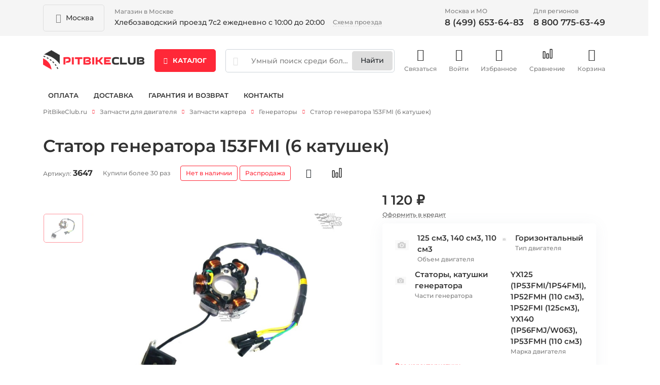

--- FILE ---
content_type: text/html; charset=utf-8
request_url: https://pitbikeclub.ru/goods/stator-generatora-153-6-katushek-1660.htm
body_size: 18722
content:
<!DOCTYPE html>
<html  prefix="og: http://ogp.me/ns#">
   <head>
    <title>Статор генератора 153FMI (6 катушек) (арт. #3647)</title>
	<meta charset="utf-8">
    <meta name="description" content="Статор генератора 153FMI (6 катушек), #3647, по цене 1120 руб. с доставкой по Москве и всей России в интернет-магазине - PitbikeClub."/>
    <meta name="keywords" content="Статор генератора 153FMI (6 катушек)"/>
    <meta name="SKYPE_TOOLBAR" content="SKYPE_TOOLBAR_PARSER_COMPATIBLE" />
	<meta name="viewport" content="width=device-width">
	<meta name="format-detection" content="telephone=no">
    <meta property="og:image" content="https://pitbikeclub.ru/images/39/74/39746.jpg"/>
<meta property="og:image" content="https://pitbikeclub.ru/images/39/74/39747.jpg"/>
<meta property="og:title" content="Статор генератора 153FMI (6 катушек)"/>
<meta property="og:description" content="    Используется на 125сс моторах. 5 проводов, в том числе и 2 на свет.
 "/>
<meta property="og:url" content="https://pitbikeclub.ru/goods/stator-generatora-153-6-katushek-1660.htm"/>
<meta property="og:type" content="product"/>
<meta property="product:price:amount" content="1120"/>
<meta property="product:price:currency" content="RUB"/>
    <base href="https://pitbikeclub.ru/">
	<link rel="apple-touch-icon" sizes="180x180" href="/apple-touch-icon.png">
	<link rel="icon" type="image/png" sizes="32x32" href="/favicon-32x32.png">
	<link rel="icon" type="image/png" sizes="16x16" href="/favicon-16x16.png">
	<link rel="manifest" href="/manifest.json">
	<link rel="mask-icon" href="/safari-pinned-tab.svg" color="#5bbad5">
	<meta name="theme-color" content="#ffffff">
	<link rel="stylesheet" href="assets/css/libs/jquery-ui-1.9.2.custom.css?1763466825">
<link rel="stylesheet" href="assets/css/libs/fakescroll_custom.css?1763466825">
<link rel="stylesheet" href="assets/css/libs/jquery.fancybox.min.css?1763466825">
<link rel="stylesheet" href="assets/css/libs/jquery.mCustomScrollbar.min.css?1763466825">
<link rel="stylesheet" href="assets/css/libs/normalize.min.css?1763466825">
<link rel="stylesheet" href="assets/css/libs/slick.min.css?1763466825">
<link rel="stylesheet" href="assets/css/style.min.css?1763466825">
<link rel="stylesheet" href="assets/css/style.css?1763466825">
<link rel="stylesheet" href="assets/css/btns.css?1763466825">

	<!-- SCRIPTS -->
    <script src="assets/js/libs/jquery-3.5.1.min.js"></script>

 </head>

 <body itemscope itemtype="http://schema.org/WebPage">
 <div class="spinner-div"><div class="spinner"></div></div>
   	<header class="header" id="header">
    <div class="header__top-line d-lg-block d-none">
        <div class="container">
            <div class="row align-items-center">
                <div class="col-auto">
                    <div class="header__item header__location">
                        <div class="header__location-count" data-bs-toggle="modal" data-bs-target="#modalLocationHeader">
                            <p class="text">
                                Москва
                            </p>

                            <i class="icon icon-location"></i>
                        </div>
                    </div>
                </div>
                <div class="col">
                    <div class="header__item header__address">
                        <div class="header__item-title">
                            <p class="text">
                                Магазин в Москве
                            </p>
                        </div>

                        <div class="header__address-text">
                            <p class="text">
                                Хлебозаводский проезд 7c2 ежедневно с 10:00 до 20:00
                            </p>
                            <a href="magazin-pitbike.htm" class="btn-text">Схема проезда</a>
                        </div>
                    </div>
                </div>
                <div class="col-auto">
                    <div class="header__item header__contacts">
                        <div class="row">
                            <div class="col">
                                <div class="header__contacts-item">
                                    <div class="header__item-title">
                                        <p class="text">
                                            Москва и МО
                                        </p>
                                    </div>
                                    <div class="header__contacts-link">
                                        <a href="tel:84996536483" class="btn-text">
                                            8 (499) 653-64-83
                                        </a>
                                    </div>
                                </div>
                            </div>
                            <div class="col">
                                <div class="header__contacts-item">
                                    <div class="header__item-title">
                                        <p class="text">
                                            Для регионов
                                        </p>
                                    </div>
                                    <div class="header__contacts-link">
                                        <a href="tel:88007756349" class="btn-text">
                                            8 800 775-63-49
                                        </a>
                                    </div>
                                </div>
                            </div>
                        </div>
                    </div>
                </div>
            </div>
        </div>
    </div>

    <div class="header__middle-line">
        <div class="container">
            <div class="row align-items-center justify-content-lg-between">
                <div class="col-lg-auto col-12 position-relative">
                    <div class="header__menu-opener d-lg-none d-block">
                        <a href="javascript:;" data-mobile-menu="opener">
                            <i class="icon icon-menu"></i>
                        </a>
                    </div>
                    <div class="header__logo">
                        <a href="./">
                            <img src="./assets/img/logo.png" alt="" class="image">
                        </a>
                    </div>
                </div>
                <div class="col-auto d-lg-block d-none">
                    <div class="header__catalog-opener">
                        <a href="javascript:;" class="btn btn-primary" role="button">
                            <i class="icon icon-menu"></i> Каталог
                        </a>
                    </div>
                </div>
                <div class="col-lg col-12">
                    <div class="header__search">
                        <form method="GET" id="searchform" action="search">
                        <div class="form">
                            <input type="hidden" name="_f[stock][]" value="1">
                            <i class="icon icon-search-simple d-lg-block d-none"></i>
                            <input type="text" name="search" id="seach_input" class="form-control form-input"
                                   placeholder="Умный поиск среди более 10000 товаров" autocomplete="off">
                            <button class="btn">    </button>
                            <input type="submit" class="btn d-none d-lg-inline-block" value="Найти" id="search_btn"/>
                        </div>
                        </form>
                    </div>
                </div>
                <div class="col-auto d-lg-block d-none">
                    <div class="header__user-menu">
                        <ul class="user-menu__list">
                            <li class="user-menu__item d-lg-none d-block">
                                <a class="user-menu__link" type="button" id="header-catalog-menu">
                                    <i class="icon icon-catalog"></i>
                                    Каталог
                                </a>
                            </li>
                            <li class="user-menu__item">
                                <a class="user-menu__link" type="button" data-bs-toggle="popover" id="header-contacts">
                                    <i class="icon icon-phone"></i>
                                    Связаться
                                </a>
                            </li>
                            <li class="user-menu__item">
                                <a href="lk" class="user-menu__link"><i class="icon icon-exit"></i>Войти</a>
                            </li>
                            <li class="user-menu__item">
                                <a href="favourite.htm" class="user-menu__link"><i class="icon icon-heart"></i>Избранное</a>
                            </li>
                            <li class="user-menu__item">
                                <a id="compare_btn_header" href="compare.htm" class="btn-compare user-menu__link position-relative p-0">
            <i class="icon icon-compare"></i>
            <span class="badge border position-absolute top-0 end-0 bg-primary text-light"></span>
            Сравнение
        </a>
                            </li>
                            <li class="user-menu__item">
                                
<a id="cart_btn_header" href="cart" class=" user-menu__link position-relative">
    <i class="icon icon-checkout"></i>
    <span class="badge border position-absolute top-0 end-0 bg-primary text-light"></span>
    Корзина
</a>

                            </li>
                        </ul>
                    </div>
                </div>
            </div>
        </div>

        <div class="header__mobile-menu" data-mobile-menu="content">
            <div class="container">
                <div class="mobile-menu__list">
                    <ul class="list list-mobile-menu">
                        <li class="list__item">
                            <a href="/lk" class="list__item-link">
                                <i class="icon icon-exit"></i>
                                Войти на сайт
                            </a>
                            <a href="/lk?act=reg" class="list__item-link">
                                РЕГИСТРАЦИЯ
                            </a>
                        </li>
                        <!-- пока не используется -->
                        <!--<li class="list__item">
                            <a href="javascript:;" class="list__item-link">
                                <i class="icon icon-search"></i>
                                ПОДОБРАТЬ ЗАПЧАСТЬ
                            </a>
                        </li>-->
                        <!-- пока не используется -->
                        <!--<li class="list__item">
                            <a href="javascript:;" class="list__item-link">
                                <i class="icon icon-qr"></i>
                                ГДЕ МОЙ ЗАКАЗ
                            </a>
                        </li>-->
                        <li class="list__item header__catalog-opener">
                            <a class="list__item-link" type="button">
                                Каталог
                            </a>
                        </li>
<!--                        <li class="list__item">-->
<!--                            <a href="service.htm" class="list__item-link">-->
<!--                                сервис-->
<!--                            </a>-->
<!--                        </li>-->
                        <li class="list__item">
                            <a href="oplata.htm" class="list__item-link">
                                оплата
                            </a>
                        </li>
                        <li class="list__item">
                            <a href="dostavka.htm" class="list__item-link">
                                доставка
                            </a>
                        </li>
                        <li class="list__item">
                            <a href="return.htm" class="list__item-link">
                                гарантия и возврат
                            </a>
                        </li>
                        <li class="list__item">
                            <a href="magazin-pitbike.htm" class="list__item-link">
                                контакты
                            </a>
                        </li>
                    </ul>
                </div>

                <div class="mobile-menu__location">
                    <div class="header__item header__location">
                        <div class="header__location-count" data-bs-toggle="modal" data-bs-target="#modalLocationHeader">
                            <p class="text">
                                Москва
                            </p>

                            <i class="icon icon-location"></i>
                        </div>
                    </div>
                </div>

                <div class="mobile-menu__contacts">

                    <div class="header__item header__contacts">
                        <div class="row gy-3">
                            <div class="col-md col-12">
                                <div class="header__contacts-item">
                                    <div class="header__contacts-link">
                                        <a href="tel:8 (499) 653-64-83" class="btn-text btn-phone">
                                            8 (499) 653-64-83
                                        </a>
                                    </div>
                                    <div class="header__item-title">
                                        <p class="text">
                                            Москва и МО
                                        </p>
                                    </div>
                                </div>
                            </div>
                            <div class="col-md col-12">
                                <div class="header__contacts-item">
                                    <div class="header__contacts-link">
                                        <a href="tel:8 800 775-63-49" class="btn-text btn-phone">
                                            8 800 775-63-49
                                        </a>
                                    </div>
                                    <div class="header__item-title">
                                        <p class="text">
                                            Для регионов
                                        </p>
                                    </div>
                                </div>
                            </div>
                        </div>
                    </div>
                </div>
            </div>
        </div>
    </div>

    <div class="header__bottom-line d-lg-block d-none">
        <div class="container">
            <div class="header__bottom-wrapper">
                <nav class="header__nav">
                    <ul class="header__nav-list navbar-nav">
<!--                        <li class="header__nav-item nav-item"><a href="service.htm"-->
<!--                                                                 class="header__nav-link nav-link">Сервис</a></li>-->
                        <li class="header__nav-item nav-item"><a href="oplata.htm"
                                                                 class="header__nav-link nav-link">Оплата</a></li>
                        <li class="header__nav-item nav-item"><a href="dostavka.htm"
                                                                 class="header__nav-link nav-link">Доставка</a></li>
                        <li class="header__nav-item nav-item"><a href="return.htm"
                                                                 class="header__nav-link nav-link">Гарантия и
                            возврат</a></li>
                        <li class="header__nav-item nav-item"><a href="magazin-pitbike.htm"
                                                                 class="header__nav-link nav-link">Контакты</a></li>
                    </ul>
                </nav>
                <!--пока не используется-->
                <!--<div class="header__user-control">
                    <div class="header__user-control-wrapper">
                        <a href="javascript:;" class="btn-text d-flex">
                            <i class="icon icon-search"></i>
                            <span class="text">Подобрать запчасть</span>
                        </a>
                        <a href="javascript:;" class="btn-text d-flex" data-bs-toggle="modal" data-bs-target="#modalOrderStatus">
                            <i class="icon icon-qr"></i>
                            <span class="text">Где мой заказ</span>
                        </a>
                    </div>
                </div>-->
            </div>
        </div>
    </div>

    <div class="header__user-menu-mobile d-lg-none d-block">
        <div class="header__user-menu">
            <ul class="user-menu__list">
                <li class="user-menu__item header__catalog-opener">
                    <a class="user-menu__link text-primary" type="button" id="header-catalog-menu-mobile">
                        <i class="icon icon-catalog text-primary"></i>
                        Каталог
                    </a>
                </li>
                <li class="user-menu__item">
                    <a class="user-menu__link" type="button" data-bs-toggle="popover" id="header-contacts-mobile">
                        <i class="icon icon-phone"></i>
                        Связаться
                    </a>
                </li>
                <li class="user-menu__item">
                    <a href="lk" class="user-menu__link"><i class="icon icon-user"></i>Личный<br> кабинет</a>
                </li>
                <li class="user-menu__item">
                    <a href="favourite.htm" class="user-menu__link"><i class="icon icon-heart"></i>Избранное</a>
                </li>
                <li class="user-menu__item">
                    <a href="compare.htm" class="user-menu__link"><i class="icon icon-compare"></i>Сравнение</a>
                </li>
                <li class="user-menu__item">
                    <a href="cart" class="user-menu__link"><i class="icon icon-checkout"></i>Корзина</a>
                </li>
            </ul>
        </div>
    </div>

    
<div class="header__catalog w-100" id="header-catalog">
    <div class="container">
        <div class="header__catalog-wrapper">
            <nav class="nav catalog__nav" role="tablist">
                <ul class="catalog__list">
                    
<li class="catalog__list-item">
    <a id="cat_2" href="catalog/pitbayki/new" class="catalog__list-link">Мототехника</a>
    <a href="#nav-tab-catalog-2"
       class="catalog__list-link-arrow  active"
       type="button"
       role="tab"
       data-bs-toggle="tab"
       aria-controls="nav-tab-catalog-2"
       aria-selected="true">
    </a>
</li>

<li class="catalog__list-item">
    <a id="cat_28" href="dvigateli-v-sbore-6765" class="catalog__list-link">Двигатели в сборе</a>
    <a href="#nav-tab-catalog-28"
       class="catalog__list-link-arrow d-none "
       type="button"
       role="tab"
       data-bs-toggle="tab"
       aria-controls="nav-tab-catalog-28"
       aria-selected="true">
    </a>
</li>

<li class="catalog__list-item">
    <a id="cat_150" href="zapchasti-butch-1900" class="catalog__list-link">Запчасти для BUTCH</a>
    <a href="#nav-tab-catalog-150"
       class="catalog__list-link-arrow  "
       type="button"
       role="tab"
       data-bs-toggle="tab"
       aria-controls="nav-tab-catalog-150"
       aria-selected="true">
    </a>
</li>

<li class="catalog__list-item">
    <a id="cat_11" href="catalog/zapchasti" class="catalog__list-link">Запчасти на мототехнику</a>
    <a href="#nav-tab-catalog-11"
       class="catalog__list-link-arrow  "
       type="button"
       role="tab"
       data-bs-toggle="tab"
       aria-controls="nav-tab-catalog-11"
       aria-selected="true">
    </a>
</li>

<li class="catalog__list-item">
    <a id="cat_280" href="zapchasti-dlya-kvadrociklov-2170.htm" class="catalog__list-link">Запчасти для квадроциклов</a>
    <a href="#nav-tab-catalog-280"
       class="catalog__list-link-arrow d-none "
       type="button"
       role="tab"
       data-bs-toggle="tab"
       aria-controls="nav-tab-catalog-280"
       aria-selected="true">
    </a>
</li>

<li class="catalog__list-item">
    <a id="cat_279" href="zapchasti-dlya-snegohodov-6155.htm" class="catalog__list-link">Запчасти для снегоходов</a>
    <a href="#nav-tab-catalog-279"
       class="catalog__list-link-arrow d-none "
       type="button"
       role="tab"
       data-bs-toggle="tab"
       aria-controls="nav-tab-catalog-279"
       aria-selected="true">
    </a>
</li>

<li class="catalog__list-item">
    <a id="cat_7" href="catalog/masla-i-gsm" class="catalog__list-link">Масла и ГСМ</a>
    <a href="#nav-tab-catalog-7"
       class="catalog__list-link-arrow  "
       type="button"
       role="tab"
       data-bs-toggle="tab"
       aria-controls="nav-tab-catalog-7"
       aria-selected="true">
    </a>
</li>

<li class="catalog__list-item">
    <a id="cat_3" href="catalog/vse_dlya_stanta_stunt" class="catalog__list-link">Запчасти для стантинга (Stunt) </a>
    <a href="#nav-tab-catalog-3"
       class="catalog__list-link-arrow d-none "
       type="button"
       role="tab"
       data-bs-toggle="tab"
       aria-controls="nav-tab-catalog-3"
       aria-selected="true">
    </a>
</li>

<li class="catalog__list-item">
    <a id="cat_9" href="catalog/moshchnost" class="catalog__list-link">Запчасти для электротранспорта </a>
    <a href="#nav-tab-catalog-9"
       class="catalog__list-link-arrow  "
       type="button"
       role="tab"
       data-bs-toggle="tab"
       aria-controls="nav-tab-catalog-9"
       aria-selected="true">
    </a>
</li>

<li class="catalog__list-item">
    <a id="cat_14" href="aksessuary-5750" class="catalog__list-link">Аксессуары</a>
    <a href="#nav-tab-catalog-14"
       class="catalog__list-link-arrow  "
       type="button"
       role="tab"
       data-bs-toggle="tab"
       aria-controls="nav-tab-catalog-14"
       aria-selected="true">
    </a>
</li>

<li class="catalog__list-item">
    <a id="cat_73" href="instrumenty-6922" class="catalog__list-link">Инструменты</a>
    <a href="#nav-tab-catalog-73"
       class="catalog__list-link-arrow  "
       type="button"
       role="tab"
       data-bs-toggle="tab"
       aria-controls="nav-tab-catalog-73"
       aria-selected="true">
    </a>
</li>

<li class="catalog__list-item">
    <a id="cat_100" href="rashodniki-6480" class="catalog__list-link">Расходники</a>
    <a href="#nav-tab-catalog-100"
       class="catalog__list-link-arrow d-none "
       type="button"
       role="tab"
       data-bs-toggle="tab"
       aria-controls="nav-tab-catalog-100"
       aria-selected="true">
    </a>
</li>

<li class="catalog__list-item">
    <a id="cat_8" href="catalog/ekipirovka" class="catalog__list-link">Экипировка</a>
    <a href="#nav-tab-catalog-8"
       class="catalog__list-link-arrow  "
       type="button"
       role="tab"
       data-bs-toggle="tab"
       aria-controls="nav-tab-catalog-8"
       aria-selected="true">
    </a>
</li>

<li class="catalog__list-item">
    <a id="cat_112" href="vse-dlya-zimy-144" class="catalog__list-link">ЗИМНИЙ сезон</a>
    <a href="#nav-tab-catalog-112"
       class="catalog__list-link-arrow  "
       type="button"
       role="tab"
       data-bs-toggle="tab"
       aria-controls="nav-tab-catalog-112"
       aria-selected="true">
    </a>
</li>

<li class="catalog__list-item">
    <a id="cat_281" href="podarochnye-sertifikaty-5574.htm" class="catalog__list-link">Подарочные сертификаты</a>
    <a href="#nav-tab-catalog-281"
       class="catalog__list-link-arrow d-none "
       type="button"
       role="tab"
       data-bs-toggle="tab"
       aria-controls="nav-tab-catalog-281"
       aria-selected="true">
    </a>
</li>

                </ul>
            </nav>
            <div class="tab-content catalog__content">
                
<div class="catalog__content-item tab-pane fade show active" id="nav-tab-catalog-2" role="tabpanel"
	 aria-labelledby="nav-tab-catalog-2">
	<div class="catalog__content-closer">
		<a href="catalog/pitbayki/new" class="btn-text btn-arrow-left">
			Каталог
		</a>
	</div>

	<div class="catalog__content-title">
		<p class="text">
			<a href="catalog/pitbayki/new" class="">Мототехника</a>
		</p>
	</div>

	<ul class="catalog__content-menu">
		
<li class="catalog__content-menu-item">
	<div class="catalog__content-menu-title">
		<p class="text">
			<a href="elektrobaiki-3555" class="">BUTCHBIKE</a>
		</p>
	</div>

	<ul class="catalog__content-list">
		
	</ul>
</li>

<li class="catalog__content-menu-item">
	<div class="catalog__content-menu-title">
		<p class="text">
			<a href="pitbaiki-7319" class="">Питбайки</a>
		</p>
	</div>

	<ul class="catalog__content-list">
		
	</ul>
</li>

<li class="catalog__content-menu-item">
	<div class="catalog__content-menu-title">
		<p class="text">
			<a href="krossovye-motocikly-9789" class="">Мотоциклы</a>
		</p>
	</div>

	<ul class="catalog__content-list">
		
	</ul>
</li>

<li class="catalog__content-menu-item">
	<div class="catalog__content-menu-title">
		<p class="text">
			<a href="kvadrocikly-1296" class="">Квадроциклы</a>
		</p>
	</div>

	<ul class="catalog__content-list">
		
	</ul>
</li>

<li class="catalog__content-menu-item">
	<div class="catalog__content-menu-title">
		<p class="text">
			<a href="elektrobaiki-6040" class="">Электротранспорт</a>
		</p>
	</div>

	<ul class="catalog__content-list">
		
	</ul>
</li>

	</ul>
</div>

<div class="catalog__content-item tab-pane fade " id="nav-tab-catalog-28" role="tabpanel"
	 aria-labelledby="nav-tab-catalog-28">
	<div class="catalog__content-closer">
		<a href="dvigateli-v-sbore-6765" class="btn-text btn-arrow-left">
			Каталог
		</a>
	</div>

	<div class="catalog__content-title">
		<p class="text">
			<a href="dvigateli-v-sbore-6765" class="">Двигатели в сборе</a>
		</p>
	</div>

	<ul class="catalog__content-menu">
		
	</ul>
</div>

<div class="catalog__content-item tab-pane fade " id="nav-tab-catalog-150" role="tabpanel"
	 aria-labelledby="nav-tab-catalog-150">
	<div class="catalog__content-closer">
		<a href="zapchasti-butch-1900" class="btn-text btn-arrow-left">
			Каталог
		</a>
	</div>

	<div class="catalog__content-title">
		<p class="text">
			<a href="zapchasti-butch-1900" class="">Запчасти для BUTCH</a>
		</p>
	</div>

	<ul class="catalog__content-menu">
		
<li class="catalog__content-menu-item">
	<div class="catalog__content-menu-title">
		<p class="text">
			<a href="akb-batareya-5923" class="">АКБ батарея</a>
		</p>
	</div>

	<ul class="catalog__content-list">
		
	</ul>
</li>

<li class="catalog__content-menu-item">
	<div class="catalog__content-menu-title">
		<p class="text">
			<a href="motor-4349" class="">Мотор</a>
		</p>
	</div>

	<ul class="catalog__content-list">
		
	</ul>
</li>

<li class="catalog__content-menu-item">
	<div class="catalog__content-menu-title">
		<p class="text">
			<a href="elektrika-6394" class="">Электроника</a>
		</p>
	</div>

	<ul class="catalog__content-list">
		
	</ul>
</li>

<li class="catalog__content-menu-item">
	<div class="catalog__content-menu-title">
		<p class="text">
			<a href="privod-cep-zvezdy-6796" class="">Привод (цепь звезды)</a>
		</p>
	</div>

	<ul class="catalog__content-list">
		
	</ul>
</li>

<li class="catalog__content-menu-item">
	<div class="catalog__content-menu-title">
		<p class="text">
			<a href="kolesa-i-komplekt-8024" class="">Колеса и комплект.</a>
		</p>
	</div>

	<ul class="catalog__content-list">
		
	</ul>
</li>

<li class="catalog__content-menu-item">
	<div class="catalog__content-menu-title">
		<p class="text">
			<a href="shassi-rama-i-komplekt-1046" class="">Шасси (рама и комплект.)</a>
		</p>
	</div>

	<ul class="catalog__content-list">
		
	</ul>
</li>

<li class="catalog__content-menu-item">
	<div class="catalog__content-menu-title">
		<p class="text">
			<a href="tormoznaya-sistema-9544" class="">Тормозная система</a>
		</p>
	</div>

	<ul class="catalog__content-list">
		
	</ul>
</li>

<li class="catalog__content-menu-item">
	<div class="catalog__content-menu-title">
		<p class="text">
			<a href="plastik-4935" class="">Пластик,сиденье</a>
		</p>
	</div>

	<ul class="catalog__content-list">
		
	</ul>
</li>

<li class="catalog__content-menu-item">
	<div class="catalog__content-menu-title">
		<p class="text">
			<a href="nakleiki-9951" class="">Наклейки</a>
		</p>
	</div>

	<ul class="catalog__content-list">
		
	</ul>
</li>

<li class="catalog__content-menu-item">
	<div class="catalog__content-menu-title">
		<p class="text">
			<a href="rezina-2602" class="">Резина</a>
		</p>
	</div>

	<ul class="catalog__content-list">
		
	</ul>
</li>

<li class="catalog__content-menu-item">
	<div class="catalog__content-menu-title">
		<p class="text">
			<a href="krepezh-6505" class="">Крепеж</a>
		</p>
	</div>

	<ul class="catalog__content-list">
		
	</ul>
</li>

<li class="catalog__content-menu-item">
	<div class="catalog__content-menu-title">
		<p class="text">
			<a href="ostalnoe-1427" class="">Остальное</a>
		</p>
	</div>

	<ul class="catalog__content-list">
		
	</ul>
</li>

	</ul>
</div>

<div class="catalog__content-item tab-pane fade " id="nav-tab-catalog-11" role="tabpanel"
	 aria-labelledby="nav-tab-catalog-11">
	<div class="catalog__content-closer">
		<a href="catalog/zapchasti" class="btn-text btn-arrow-left">
			Каталог
		</a>
	</div>

	<div class="catalog__content-title">
		<p class="text">
			<a href="catalog/zapchasti" class="">Запчасти на мототехнику</a>
		</p>
	</div>

	<ul class="catalog__content-menu">
		
<li class="catalog__content-menu-item">
	<div class="catalog__content-menu-title">
		<p class="text">
			<a href="catalog/dvigateli-v-sbore" class="">Запчасти для двигателя</a>
		</p>
	</div>

	<ul class="catalog__content-list">
		
<li class="catalog__content-list-item">
	<a id="cat_168" href="zapchasti-gbc-grm-8866.htm" class="catalog__content-list-link">Запчасти ГБЦ, ГРМ</a>
</li>

<li class="catalog__content-list-item">
	<a id="cat_13" href="catalog/zapchasti-tspg" class="catalog__content-list-link">Запчасти ЦПГ</a>
</li>

<li class="catalog__content-list-item">
	<a id="cat_16" href="zapchasti-kartera-625" class="catalog__content-list-link">Запчасти картера</a>
</li>

<li class="catalog__content-list-item">
	<a id="cat_12" href="catalog/prokladki-i-salniki" class="catalog__content-list-link">Прокладки, резинки</a>
</li>

<li class="catalog__content-list-item">
	<a id="cat_85" href="salniki-3576" class="catalog__content-list-link">Сальники двигателя</a>
</li>

<li class="catalog__content-list-item">
	<a id="cat_82" href="podshipniki-dvigatelya-2160" class="catalog__content-list-link">Подшипники двигателя</a>
</li>

	</ul>
</li>

<li class="catalog__content-menu-item">
	<div class="catalog__content-menu-title">
		<p class="text">
			<a href="kolesa-diski-oboda-stupicy-3107" class="">Колеса и резина</a>
		</p>
	</div>

	<ul class="catalog__content-list">
		
<li class="catalog__content-list-item">
	<a id="cat_33" href="kolesa-v-sbore-693" class="catalog__content-list-link">Колеса в сборе</a>
</li>

<li class="catalog__content-list-item">
	<a id="cat_34" href="diski-7639" class="catalog__content-list-link">Диски</a>
</li>

<li class="catalog__content-list-item">
	<a id="cat_10" href="catalog/motorezina" class="catalog__content-list-link">Покрышки и мотошины</a>
</li>

<li class="catalog__content-list-item">
	<a id="cat_110" href="kamery-5623" class="catalog__content-list-link">Камеры</a>
</li>

<li class="catalog__content-list-item">
	<a id="cat_35" href="vse-dlya-sborki-kolesa-6533" class="catalog__content-list-link">Обода, ступицы и спицы</a>
</li>

<li class="catalog__content-list-item">
	<a id="cat_51" href="podshipniki-i-osi-8776" class="catalog__content-list-link">Подшипники, втулки и оси</a>
</li>

<li class="catalog__content-list-item">
	<a id="cat_74" href="kolpachkislaidery-1323" class="catalog__content-list-link">Колпачки,слайдеры</a>
</li>

	</ul>
</li>

<li class="catalog__content-menu-item">
	<div class="catalog__content-menu-title">
		<p class="text">
			<a href="vyhlopnaya-sistema-5340" class="">Выхлопная система</a>
		</p>
	</div>

	<ul class="catalog__content-list">
		
	</ul>
</li>

<li class="catalog__content-menu-item">
	<div class="catalog__content-menu-title">
		<p class="text">
			<a href="ohlazhdayuschaya-sistema-9050" class="">Охлаждение</a>
		</p>
	</div>

	<ul class="catalog__content-list">
		
<li class="catalog__content-list-item">
	<a id="cat_62" href="bolty-maslyanye-3935" class="catalog__content-list-link">Болты масляные</a>
</li>

<li class="catalog__content-list-item">
	<a id="cat_60" href="radiatory-6688" class="catalog__content-list-link">Радиаторы</a>
</li>

<li class="catalog__content-list-item">
	<a id="cat_61" href="shlangi-radiatora-2360" class="catalog__content-list-link">Шланги радиатора</a>
</li>

	</ul>
</li>

<li class="catalog__content-menu-item">
	<div class="catalog__content-menu-title">
		<p class="text">
			<a href="baki-sidenya-plastik-3126" class="">Пластик и наклейки</a>
		</p>
	</div>

	<ul class="catalog__content-list">
		
<li class="catalog__content-list-item">
	<a id="cat_24" href="nakleiki-2481" class="catalog__content-list-link">Наклейки</a>
</li>

<li class="catalog__content-list-item">
	<a id="cat_25" href="plastik-2024" class="catalog__content-list-link">Пластик</a>
</li>

	</ul>
</li>

<li class="catalog__content-menu-item">
	<div class="catalog__content-menu-title">
		<p class="text">
			<a href="podveska-rama-mayatnik-3088" class="">Подвеска, рама, маятник</a>
		</p>
	</div>

	<ul class="catalog__content-list">
		
<li class="catalog__content-list-item">
	<a id="cat_17" href="amortizatory-ramy-podveska-3992" class="catalog__content-list-link">Амортизаторы </a>
</li>

<li class="catalog__content-list-item">
	<a id="cat_19" href="vilka-i-sostovlyayuschie-2681" class="catalog__content-list-link">Вилка и траверсы</a>
</li>

<li class="catalog__content-list-item">
	<a id="cat_52" href="podshipniki-i-shtoki-4353" class="catalog__content-list-link">Подшипники, оси подвески</a>
</li>

<li class="catalog__content-list-item">
	<a id="cat_36" href="ramy-mayatniki--1472" class="catalog__content-list-link">Рамы, маятники, подножки </a>
</li>

<li class="catalog__content-list-item">
	<a id="cat_86" href="salniki-i-pylniki--2937" class="catalog__content-list-link">Сальники и пыльники</a>
</li>

	</ul>
</li>

<li class="catalog__content-menu-item">
	<div class="catalog__content-menu-title">
		<p class="text">
			<a href="privod-zvezdy-cepi-4705" class="">Привод (звезды, цепи)</a>
		</p>
	</div>

	<ul class="catalog__content-list">
		
<li class="catalog__content-list-item">
	<a id="cat_21" href="zvezdy-8875" class="catalog__content-list-link">Звезды</a>
</li>

<li class="catalog__content-list-item">
	<a id="cat_42" href="uspokoiteli-slaidery-7648" class="catalog__content-list-link">Ловушки цепи,слайдеры</a>
</li>

<li class="catalog__content-list-item">
	<a id="cat_75" href="rolik-natyazhitel-7232" class="catalog__content-list-link">Ролики,натяжители</a>
</li>

<li class="catalog__content-list-item">
	<a id="cat_38" href="cepi-4097" class="catalog__content-list-link">Цепи</a>
</li>

<li class="catalog__content-list-item">
	<a id="cat_88" href="krepleniya-zvezdy-7485" class="catalog__content-list-link">Крепления звезды</a>
</li>

	</ul>
</li>

<li class="catalog__content-menu-item">
	<div class="catalog__content-menu-title">
		<p class="text">
			<a href="rashodniki-4786" class="">Расходники</a>
		</p>
	</div>

	<ul class="catalog__content-list">
		
	</ul>
</li>

<li class="catalog__content-menu-item">
	<div class="catalog__content-menu-title">
		<p class="text">
			<a href="elementy-upravleniya-5126" class="">Рули,лапки,тросы и т.п.</a>
		</p>
	</div>

	<ul class="catalog__content-list">
		
<li class="catalog__content-list-item">
	<a id="cat_288" href="zerkala-zadnego-vida-4212.htm" class="catalog__content-list-link">Зеркала заднего вида</a>
</li>

<li class="catalog__content-list-item">
	<a id="cat_23" href="lapki-kikstartera-podnozhki-102" class="catalog__content-list-link">Ножка (рычаг) кикстартера</a>
</li>

<li class="catalog__content-list-item">
	<a id="cat_108" href="pedali-nozhnogo-tormoza-6802" class="catalog__content-list-link">Педаль ножного тормоза</a>
</li>

<li class="catalog__content-list-item">
	<a id="cat_47" href="ruchki-gaza-4595" class="catalog__content-list-link">Ручки газа</a>
</li>

<li class="catalog__content-list-item">
	<a id="cat_46" href="rychagi-8968" class="catalog__content-list-link">Ручки сцепления и тормоза</a>
</li>

<li class="catalog__content-list-item">
	<a id="cat_27" href="ruli-674" class="catalog__content-list-link">Рули грипсы и пр.</a>
</li>

<li class="catalog__content-list-item">
	<a id="cat_53" href="trosa-2501" class="catalog__content-list-link">Тросы</a>
</li>

<li class="catalog__content-list-item">
	<a id="cat_54" href="lapka-kpp-2302" class="catalog__content-list-link">Лапки КПП</a>
</li>

	</ul>
</li>

<li class="catalog__content-menu-item">
	<div class="catalog__content-menu-title">
		<p class="text">
			<a href="catalog/karbyuratory" class="">Топливная система</a>
		</p>
	</div>

	<ul class="catalog__content-list">
		
<li class="catalog__content-list-item">
	<a id="cat_31" href="karbyuratory-9151" class="catalog__content-list-link">Карбюраторы и составл.</a>
</li>

<li class="catalog__content-list-item">
	<a id="cat_70" href="vozdushnye-filtra-5921" class="catalog__content-list-link">Воздушные фильтры</a>
</li>

<li class="catalog__content-list-item">
	<a id="cat_107" href="prokladki-i-termokolca-9276" class="catalog__content-list-link">Прокладки и термокольца</a>
</li>

<li class="catalog__content-list-item">
	<a id="cat_104" href="vpusknye-kollektora-6938" class="catalog__content-list-link">Впускные коллектора</a>
</li>

<li class="catalog__content-list-item">
	<a id="cat_105" href="adaptery-i-prochee-4807" class="catalog__content-list-link">Адаптеры и прочее</a>
</li>

<li class="catalog__content-list-item">
	<a id="cat_106" href="toplivnye-shlangi-2972" class="catalog__content-list-link">Топливные шланги</a>
</li>

<li class="catalog__content-list-item">
	<a id="cat_40" href="baki-7542" class="catalog__content-list-link">Бензобаки и все для них</a>
</li>

	</ul>
</li>

<li class="catalog__content-menu-item">
	<div class="catalog__content-menu-title">
		<p class="text">
			<a href="svetotehnika-4328" class="">Светотехника</a>
		</p>
	</div>

	<ul class="catalog__content-list">
		
<li class="catalog__content-list-item">
	<a id="cat_76" href="perednyaya-optika-8785" class="catalog__content-list-link">Передняя оптика</a>
</li>

<li class="catalog__content-list-item">
	<a id="cat_78" href="zadn-9082" class="catalog__content-list-link">Задняя оптика</a>
</li>

<li class="catalog__content-list-item">
	<a id="cat_301" href="povorotniki-4777.htm" class="catalog__content-list-link">Поворотники</a>
</li>

<li class="catalog__content-list-item">
	<a id="cat_77" href="zadnyaya-optika-4189" class="catalog__content-list-link">Разные компоненты</a>
</li>

	</ul>
</li>

<li class="catalog__content-menu-item">
	<div class="catalog__content-menu-title">
		<p class="text">
			<a href="sidenya-4520" class="">Сиденья</a>
		</p>
	</div>

	<ul class="catalog__content-list">
		
	</ul>
</li>

<li class="catalog__content-menu-item">
	<div class="catalog__content-menu-title">
		<p class="text">
			<a href="podshipniki-2765.htm" class="">Подшипники</a>
		</p>
	</div>

	<ul class="catalog__content-list">
		
	</ul>
</li>

<li class="catalog__content-menu-item">
	<div class="catalog__content-menu-title">
		<p class="text">
			<a href="tormoznaya-sistema-8176" class="">Тормозная система</a>
		</p>
	</div>

	<ul class="catalog__content-list">
		
<li class="catalog__content-list-item">
	<a id="cat_89" href="tormoznye-diski-7609" class="catalog__content-list-link">Тормозные диски</a>
</li>

<li class="catalog__content-list-item">
	<a id="cat_79" href="perednii-tormoz-7262" class="catalog__content-list-link">Передний тормоз</a>
</li>

<li class="catalog__content-list-item">
	<a id="cat_80" href="zadnii-tormoz-8179" class="catalog__content-list-link">Задний тормоз</a>
</li>

<li class="catalog__content-list-item">
	<a id="cat_71" href="kolodki-4822" class="catalog__content-list-link">Колодки</a>
</li>

<li class="catalog__content-list-item">
	<a id="cat_81" href="shlangi-bolty-gidrolinii-3163" class="catalog__content-list-link">Шланги и гидролинии</a>
</li>

<li class="catalog__content-list-item">
	<a id="cat_90" href="bolty-tormoznye-3824" class="catalog__content-list-link">Болты тормоз/крепеж</a>
</li>

	</ul>
</li>

<li class="catalog__content-menu-item">
	<div class="catalog__content-menu-title">
		<p class="text">
			<a href="elektrika-svetotehnika-5690" class="">Электрика</a>
		</p>
	</div>

	<ul class="catalog__content-list">
		
<li class="catalog__content-list-item">
	<a id="cat_91" href="akkumulyatory-8433" class="catalog__content-list-link">Аккумуляторы</a>
</li>

<li class="catalog__content-list-item">
	<a id="cat_97" href="glavnyi-zhgut-provodki-9170" class="catalog__content-list-link">Главный жгут проводки</a>
</li>

<li class="catalog__content-list-item">
	<a id="cat_92" href="bloki-upravleniya-9880" class="catalog__content-list-link">Блоки управления CDI</a>
</li>

<li class="catalog__content-list-item">
	<a id="cat_93" href="knopki-vkl-vykl-startera-4049" class="catalog__content-list-link">Кнопки вкл/выкл/стартера</a>
</li>

<li class="catalog__content-list-item">
	<a id="cat_94" href="rele-2223" class="catalog__content-list-link">Реле </a>
</li>

<li class="catalog__content-list-item">
	<a id="cat_96" href="katushka-zazhiganiya-9397" class="catalog__content-list-link">Катушка зажигания</a>
</li>

<li class="catalog__content-list-item">
	<a id="cat_95" href="zamki-zazhiganiya-150" class="catalog__content-list-link">Замки зажигания</a>
</li>

<li class="catalog__content-list-item">
	<a id="cat_98" href="svecha-zazhiganiya-1515" class="catalog__content-list-link">Свечи зажигания</a>
</li>

	</ul>
</li>

	</ul>
</div>

<div class="catalog__content-item tab-pane fade " id="nav-tab-catalog-280" role="tabpanel"
	 aria-labelledby="nav-tab-catalog-280">
	<div class="catalog__content-closer">
		<a href="zapchasti-dlya-kvadrociklov-2170.htm" class="btn-text btn-arrow-left">
			Каталог
		</a>
	</div>

	<div class="catalog__content-title">
		<p class="text">
			<a href="zapchasti-dlya-kvadrociklov-2170.htm" class="">Запчасти для квадроциклов</a>
		</p>
	</div>

	<ul class="catalog__content-menu">
		
	</ul>
</div>

<div class="catalog__content-item tab-pane fade " id="nav-tab-catalog-279" role="tabpanel"
	 aria-labelledby="nav-tab-catalog-279">
	<div class="catalog__content-closer">
		<a href="zapchasti-dlya-snegohodov-6155.htm" class="btn-text btn-arrow-left">
			Каталог
		</a>
	</div>

	<div class="catalog__content-title">
		<p class="text">
			<a href="zapchasti-dlya-snegohodov-6155.htm" class="">Запчасти для снегоходов</a>
		</p>
	</div>

	<ul class="catalog__content-menu">
		
	</ul>
</div>

<div class="catalog__content-item tab-pane fade " id="nav-tab-catalog-7" role="tabpanel"
	 aria-labelledby="nav-tab-catalog-7">
	<div class="catalog__content-closer">
		<a href="catalog/masla-i-gsm" class="btn-text btn-arrow-left">
			Каталог
		</a>
	</div>

	<div class="catalog__content-title">
		<p class="text">
			<a href="catalog/masla-i-gsm" class="">Масла и ГСМ</a>
		</p>
	</div>

	<ul class="catalog__content-menu">
		
<li class="catalog__content-menu-item">
	<div class="catalog__content-menu-title">
		<p class="text">
			<a href="motornoe-maslo-8472.htm" class="">Моторные масла</a>
		</p>
	</div>

	<ul class="catalog__content-list">
		
	</ul>
</li>

<li class="catalog__content-menu-item">
	<div class="catalog__content-menu-title">
		<p class="text">
			<a href="maslo-dlya-vilok-i-amortizatorov-3368.htm" class="">Масла для амортизаторов</a>
		</p>
	</div>

	<ul class="catalog__content-list">
		
	</ul>
</li>

<li class="catalog__content-menu-item">
	<div class="catalog__content-menu-title">
		<p class="text">
			<a href="propitka-chistka-dlya-filtrov-8381.htm" class="">Пропитка/Очистка для фильтров</a>
		</p>
	</div>

	<ul class="catalog__content-list">
		
	</ul>
</li>

<li class="catalog__content-menu-item">
	<div class="catalog__content-menu-title">
		<p class="text">
			<a href="smazka-dlya-cepi-1613.htm" class="">Смазка/Очистка для цепи</a>
		</p>
	</div>

	<ul class="catalog__content-list">
		
	</ul>
</li>

<li class="catalog__content-menu-item">
	<div class="catalog__content-menu-title">
		<p class="text">
			<a href="tormoznaya-zhidkost-1445.htm" class="">Тормозная жидкость</a>
		</p>
	</div>

	<ul class="catalog__content-list">
		
	</ul>
</li>

<li class="catalog__content-menu-item">
	<div class="catalog__content-menu-title">
		<p class="text">
			<a href="fiksator-rezby-2615.htm" class="">Герметики/Фиксаторы</a>
		</p>
	</div>

	<ul class="catalog__content-list">
		
	</ul>
</li>

<li class="catalog__content-menu-item">
	<div class="catalog__content-menu-title">
		<p class="text">
			<a href="antifriz-4590.htm" class="">Антифриз</a>
		</p>
	</div>

	<ul class="catalog__content-list">
		
	</ul>
</li>

<li class="catalog__content-menu-item">
	<div class="catalog__content-menu-title">
		<p class="text">
			<a href="ochistiteli-4404.htm" class="">Очистители</a>
		</p>
	</div>

	<ul class="catalog__content-list">
		
	</ul>
</li>

<li class="catalog__content-menu-item">
	<div class="catalog__content-menu-title">
		<p class="text">
			<a href="smazki---silikon-1529.htm" class="">Многоцелевые смазки</a>
		</p>
	</div>

	<ul class="catalog__content-list">
		
	</ul>
</li>

<li class="catalog__content-menu-item">
	<div class="catalog__content-menu-title">
		<p class="text">
			<a href="speczhidkosti-3272.htm" class="">Спецсредства</a>
		</p>
	</div>

	<ul class="catalog__content-list">
		
	</ul>
</li>

<li class="catalog__content-menu-item">
	<div class="catalog__content-menu-title">
		<p class="text">
			<a href="motokosmetika-4269.htm" class="">Мотокосметика</a>
		</p>
	</div>

	<ul class="catalog__content-list">
		
	</ul>
</li>

	</ul>
</div>

<div class="catalog__content-item tab-pane fade " id="nav-tab-catalog-3" role="tabpanel"
	 aria-labelledby="nav-tab-catalog-3">
	<div class="catalog__content-closer">
		<a href="catalog/vse_dlya_stanta_stunt" class="btn-text btn-arrow-left">
			Каталог
		</a>
	</div>

	<div class="catalog__content-title">
		<p class="text">
			<a href="catalog/vse_dlya_stanta_stunt" class="">Запчасти для стантинга (Stunt) </a>
		</p>
	</div>

	<ul class="catalog__content-menu">
		
	</ul>
</div>

<div class="catalog__content-item tab-pane fade " id="nav-tab-catalog-9" role="tabpanel"
	 aria-labelledby="nav-tab-catalog-9">
	<div class="catalog__content-closer">
		<a href="catalog/moshchnost" class="btn-text btn-arrow-left">
			Каталог
		</a>
	</div>

	<div class="catalog__content-title">
		<p class="text">
			<a href="catalog/moshchnost" class="">Запчасти для электротранспорта </a>
		</p>
	</div>

	<ul class="catalog__content-menu">
		
<li class="catalog__content-menu-item">
	<div class="catalog__content-menu-title">
		<p class="text">
			<a href="batarei-i-vse-dlya-nih-2247" class="">АКБ и комплект.</a>
		</p>
	</div>

	<ul class="catalog__content-list">
		
	</ul>
</li>

<li class="catalog__content-menu-item">
	<div class="catalog__content-menu-title">
		<p class="text">
			<a href="aksessuary-391" class="">Аксессуары</a>
		</p>
	</div>

	<ul class="catalog__content-list">
		
	</ul>
</li>

<li class="catalog__content-menu-item">
	<div class="catalog__content-menu-title">
		<p class="text">
			<a href="zaryadnye-ustroistva-9145" class="">Зарядные устройства</a>
		</p>
	</div>

	<ul class="catalog__content-list">
		
	</ul>
</li>

<li class="catalog__content-menu-item">
	<div class="catalog__content-menu-title">
		<p class="text">
			<a href="knopki-vkl-vykl-8882" class="">Кнопки вкл выкл</a>
		</p>
	</div>

	<ul class="catalog__content-list">
		
	</ul>
</li>

<li class="catalog__content-menu-item">
	<div class="catalog__content-menu-title">
		<p class="text">
			<a href="konnektorysoedinitelnye-klemy-i-razemy-8580" class="">Коннекторы,соединительные клемы и разъемы</a>
		</p>
	</div>

	<ul class="catalog__content-list">
		
	</ul>
</li>

<li class="catalog__content-menu-item">
	<div class="catalog__content-menu-title">
		<p class="text">
			<a href="kontroller-dlya-motora-7434" class="">Контроллер для мотора</a>
		</p>
	</div>

	<ul class="catalog__content-list">
		
	</ul>
</li>

<li class="catalog__content-menu-item">
	<div class="catalog__content-menu-title">
		<p class="text">
			<a href="korpusa-dlya-akkumulyatornyh-batarei-676" class="">Корпуса для АКБ</a>
		</p>
	</div>

	<ul class="catalog__content-list">
		
	</ul>
</li>

<li class="catalog__content-menu-item">
	<div class="catalog__content-menu-title">
		<p class="text">
			<a href="motor-kolesa-7598" class="">Мотор колеса</a>
		</p>
	</div>

	<ul class="catalog__content-list">
		
	</ul>
</li>

<li class="catalog__content-menu-item">
	<div class="catalog__content-menu-title">
		<p class="text">
			<a href="motory-6910" class="">Моторы</a>
		</p>
	</div>

	<ul class="catalog__content-list">
		
	</ul>
</li>

<li class="catalog__content-menu-item">
	<div class="catalog__content-menu-title">
		<p class="text">
			<a href="opletki-provoda-i-tp-9287" class="">Оплетки провода и т.п.</a>
		</p>
	</div>

	<ul class="catalog__content-list">
		
	</ul>
</li>

<li class="catalog__content-menu-item">
	<div class="catalog__content-menu-title">
		<p class="text">
			<a href="invertory-dc-dc-6074" class="">Преобразователь DC-DC </a>
		</p>
	</div>

	<ul class="catalog__content-list">
		
	</ul>
</li>

<li class="catalog__content-menu-item">
	<div class="catalog__content-menu-title">
		<p class="text">
			<a href="ruchki-rychagi-i-kurki-gaza-2610" class="">Ручки, рычаги и курки газа</a>
		</p>
	</div>

	<ul class="catalog__content-list">
		
	</ul>
</li>

<li class="catalog__content-menu-item">
	<div class="catalog__content-menu-title">
		<p class="text">
			<a href="svetotehnika-7147" class="">Светотехника</a>
		</p>
	</div>

	<ul class="catalog__content-list">
		
	</ul>
</li>

<li class="catalog__content-menu-item">
	<div class="catalog__content-menu-title">
		<p class="text">
			<a href="tormoznaya-sistema-7655" class="">Тормозная система</a>
		</p>
	</div>

	<ul class="catalog__content-list">
		
	</ul>
</li>

	</ul>
</div>

<div class="catalog__content-item tab-pane fade " id="nav-tab-catalog-14" role="tabpanel"
	 aria-labelledby="nav-tab-catalog-14">
	<div class="catalog__content-closer">
		<a href="aksessuary-5750" class="btn-text btn-arrow-left">
			Каталог
		</a>
	</div>

	<div class="catalog__content-title">
		<p class="text">
			<a href="aksessuary-5750" class="">Аксессуары</a>
		</p>
	</div>

	<ul class="catalog__content-menu">
		
<li class="catalog__content-menu-item">
	<div class="catalog__content-menu-title">
		<p class="text">
			<a href="brelki-4892" class="">Брелоки</a>
		</p>
	</div>

	<ul class="catalog__content-list">
		
	</ul>
</li>

<li class="catalog__content-menu-item">
	<div class="catalog__content-menu-title">
		<p class="text">
			<a href="derzhateli-telefona-5106" class="">Держатели телефона</a>
		</p>
	</div>

	<ul class="catalog__content-list">
		
	</ul>
</li>

<li class="catalog__content-menu-item">
	<div class="catalog__content-menu-title">
		<p class="text">
			<a href="zaschita-ruk-2826" class="">Защита рук</a>
		</p>
	</div>

	<ul class="catalog__content-list">
		
	</ul>
</li>

<li class="catalog__content-menu-item">
	<div class="catalog__content-menu-title">
		<p class="text">
			<a href="motoschetchiki-161" class="">Мотосчетчики</a>
		</p>
	</div>

	<ul class="catalog__content-list">
		
	</ul>
</li>

<li class="catalog__content-menu-item">
	<div class="catalog__content-menu-title">
		<p class="text">
			<a href="hranenie-i-obsluzhivanie-9252" class="">Подставки и подъемники</a>
		</p>
	</div>

	<ul class="catalog__content-list">
		
	</ul>
</li>

<li class="catalog__content-menu-item">
	<div class="catalog__content-menu-title">
		<p class="text">
			<a href="prochee-4602" class="">Прочее</a>
		</p>
	</div>

	<ul class="catalog__content-list">
		
	</ul>
</li>

<li class="catalog__content-menu-item">
	<div class="catalog__content-menu-title">
		<p class="text">
			<a href="chehly-i-bryzgoviki-1032" class="">Чехлы и брызговики</a>
		</p>
	</div>

	<ul class="catalog__content-list">
		
	</ul>
</li>

<li class="catalog__content-menu-item">
	<div class="catalog__content-menu-title">
		<p class="text">
			<a href="zaschita-dvigatelya-8416" class="">Защита двигателя</a>
		</p>
	</div>

	<ul class="catalog__content-list">
		
	</ul>
</li>

	</ul>
</div>

<div class="catalog__content-item tab-pane fade " id="nav-tab-catalog-73" role="tabpanel"
	 aria-labelledby="nav-tab-catalog-73">
	<div class="catalog__content-closer">
		<a href="instrumenty-6922" class="btn-text btn-arrow-left">
			Каталог
		</a>
	</div>

	<div class="catalog__content-title">
		<p class="text">
			<a href="instrumenty-6922" class="">Инструменты</a>
		</p>
	</div>

	<ul class="catalog__content-menu">
		
<li class="catalog__content-menu-item">
	<div class="catalog__content-menu-title">
		<p class="text">
			<a href="klyuchi-i-semniki-6779" class="">Ключи и съемники</a>
		</p>
	</div>

	<ul class="catalog__content-list">
		
	</ul>
</li>

<li class="catalog__content-menu-item">
	<div class="catalog__content-menu-title">
		<p class="text">
			<a href="montazhki-6598" class="">Монтажки</a>
		</p>
	</div>

	<ul class="catalog__content-list">
		
	</ul>
</li>

<li class="catalog__content-menu-item">
	<div class="catalog__content-menu-title">
		<p class="text">
			<a href="prochee-kanistry-izolenta-9753" class="">Полезное в гараж (канистры, изолента)</a>
		</p>
	</div>

	<ul class="catalog__content-list">
		
	</ul>
</li>

<li class="catalog__content-menu-item">
	<div class="catalog__content-menu-title">
		<p class="text">
			<a href="hranenie-instrumenta-8641" class="">Хранение инструмента</a>
		</p>
	</div>

	<ul class="catalog__content-list">
		
	</ul>
</li>

<li class="catalog__content-menu-item">
	<div class="catalog__content-menu-title">
		<p class="text">
			<a href="schetki-i-ochistiteli-9384" class="">Щетки и очистители</a>
		</p>
	</div>

	<ul class="catalog__content-list">
		
	</ul>
</li>

	</ul>
</div>

<div class="catalog__content-item tab-pane fade " id="nav-tab-catalog-100" role="tabpanel"
	 aria-labelledby="nav-tab-catalog-100">
	<div class="catalog__content-closer">
		<a href="rashodniki-6480" class="btn-text btn-arrow-left">
			Каталог
		</a>
	</div>

	<div class="catalog__content-title">
		<p class="text">
			<a href="rashodniki-6480" class="">Расходники</a>
		</p>
	</div>

	<ul class="catalog__content-menu">
		
	</ul>
</div>

<div class="catalog__content-item tab-pane fade " id="nav-tab-catalog-8" role="tabpanel"
	 aria-labelledby="nav-tab-catalog-8">
	<div class="catalog__content-closer">
		<a href="catalog/ekipirovka" class="btn-text btn-arrow-left">
			Каталог
		</a>
	</div>

	<div class="catalog__content-title">
		<p class="text">
			<a href="catalog/ekipirovka" class="">Экипировка</a>
		</p>
	</div>

	<ul class="catalog__content-menu">
		
<li class="catalog__content-menu-item">
	<div class="catalog__content-menu-title">
		<p class="text">
			<a href="shlema-3341" class="">Шлемы и аксессуары</a>
		</p>
	</div>

	<ul class="catalog__content-list">
		
<li class="catalog__content-list-item">
	<a id="cat_186" href="kross-6137.htm" class="catalog__content-list-link">Кроссовые шлемы</a>
</li>

<li class="catalog__content-list-item">
	<a id="cat_187" href="motard-7834.htm" class="catalog__content-list-link">Шлемы Мотард</a>
</li>

<li class="catalog__content-list-item">
	<a id="cat_188" href="integral-8341.htm" class="catalog__content-list-link">Шлемы Интеграл</a>
</li>

<li class="catalog__content-list-item">
	<a id="cat_184" href="aksessuary-dlya-shlemov-3676.htm" class="catalog__content-list-link">Аксессуары для шлемов</a>
</li>

<li class="catalog__content-list-item">
	<a id="cat_185" href="podshlemniki-7475.htm" class="catalog__content-list-link">Подшлемники</a>
</li>

	</ul>
</li>

<li class="catalog__content-menu-item">
	<div class="catalog__content-menu-title">
		<p class="text">
			<a href="ochki-maski-stekla-5697" class="">Очки, линзы, аксессуары</a>
		</p>
	</div>

	<ul class="catalog__content-list">
		
<li class="catalog__content-list-item">
	<a id="cat_180" href="ochki-maski-3217.htm" class="catalog__content-list-link">Очки</a>
</li>

<li class="catalog__content-list-item">
	<a id="cat_181" href="linzy-9860.htm" class="catalog__content-list-link">Линзы</a>
</li>

<li class="catalog__content-list-item">
	<a id="cat_182" href="aksessuary-dlya-ochkov-9841.htm" class="catalog__content-list-link">Аксессуары для очков</a>
</li>

	</ul>
</li>

<li class="catalog__content-menu-item">
	<div class="catalog__content-menu-title">
		<p class="text">
			<a href="zaschita-tela-i-shei-2479" class="">Защита и аксессуары</a>
		</p>
	</div>

	<ul class="catalog__content-list">
		
<li class="catalog__content-list-item">
	<a id="cat_191" href="zaschita-tela-6760.htm" class="catalog__content-list-link">Защита тела</a>
</li>

<li class="catalog__content-list-item">
	<a id="cat_193" href="nakolenniki-5298.htm" class="catalog__content-list-link">Наколенники</a>
</li>

<li class="catalog__content-list-item">
	<a id="cat_194" href="nalokotniki-9568.htm" class="catalog__content-list-link">Налокотники</a>
</li>

<li class="catalog__content-list-item">
	<a id="cat_192" href="zaschita-shei-2197.htm" class="catalog__content-list-link">Защита шеи</a>
</li>

<li class="catalog__content-list-item">
	<a id="cat_196" href="zaschita-poyasa-5459.htm" class="catalog__content-list-link">Защита пояса</a>
</li>

<li class="catalog__content-list-item">
	<a id="cat_195" href="zaschitnye-shorty-3435.htm" class="catalog__content-list-link">Защитные шорты</a>
</li>

<li class="catalog__content-list-item">
	<a id="cat_197" href="komplekt-zaschity-1890.htm" class="catalog__content-list-link">Комплект защиты</a>
</li>

<li class="catalog__content-list-item">
	<a id="cat_190" href="aksessuary-dlya-zaschity-321.htm" class="catalog__content-list-link">Аксессуары для защиты</a>
</li>

	</ul>
</li>

<li class="catalog__content-menu-item">
	<div class="catalog__content-menu-title">
		<p class="text">
			<a href="dzhersi-3242" class="">Джерси</a>
		</p>
	</div>

	<ul class="catalog__content-list">
		
	</ul>
</li>

<li class="catalog__content-menu-item">
	<div class="catalog__content-menu-title">
		<p class="text">
			<a href="motoshtany-4166" class="">Мотоштаны</a>
		</p>
	</div>

	<ul class="catalog__content-list">
		
	</ul>
</li>

<li class="catalog__content-menu-item">
	<div class="catalog__content-menu-title">
		<p class="text">
			<a href="komplekt-ekipirovki-4911.htm" class="">Комплект экипировки</a>
		</p>
	</div>

	<ul class="catalog__content-list">
		
	</ul>
</li>

<li class="catalog__content-menu-item">
	<div class="catalog__content-menu-title">
		<p class="text">
			<a href="perchatki-1095" class="">Мотоперчатки</a>
		</p>
	</div>

	<ul class="catalog__content-list">
		
	</ul>
</li>

<li class="catalog__content-menu-item">
	<div class="catalog__content-menu-title">
		<p class="text">
			<a href="obuv-8207" class="">Мотоботы и аксессуары</a>
		</p>
	</div>

	<ul class="catalog__content-list">
		
<li class="catalog__content-list-item">
	<a id="cat_198" href="motoboty-2052.htm" class="catalog__content-list-link">Мотоботы</a>
</li>

<li class="catalog__content-list-item">
	<a id="cat_199" href="aksessuary-dlya-motobot-9722.htm" class="catalog__content-list-link">Аксессуары для мотобот</a>
</li>

	</ul>
</li>

<li class="catalog__content-menu-item">
	<div class="catalog__content-menu-title">
		<p class="text">
			<a href="termobele-4940" class="">Термобелье</a>
		</p>
	</div>

	<ul class="catalog__content-list">
		
	</ul>
</li>

<li class="catalog__content-menu-item">
	<div class="catalog__content-menu-title">
		<p class="text">
			<a href="dozhdeviki-2680" class="">Дождевики</a>
		</p>
	</div>

	<ul class="catalog__content-list">
		
	</ul>
</li>

<li class="catalog__content-menu-item">
	<div class="catalog__content-menu-title">
		<p class="text">
			<a href="sumki-dlya-ekipirovki-962" class="">Сумки для экипировки</a>
		</p>
	</div>

	<ul class="catalog__content-list">
		
	</ul>
</li>

<li class="catalog__content-menu-item">
	<div class="catalog__content-menu-title">
		<p class="text">
			<a href="zimnie-kombinezony-5709" class="">Зимние комбинезоны</a>
		</p>
	</div>

	<ul class="catalog__content-list">
		
	</ul>
</li>

<li class="catalog__content-menu-item">
	<div class="catalog__content-menu-title">
		<p class="text">
			<a href="odezhda--7319" class="">Мерч PITBIKECLUB</a>
		</p>
	</div>

	<ul class="catalog__content-list">
		
	</ul>
</li>

<li class="catalog__content-menu-item">
	<div class="catalog__content-menu-title">
		<p class="text">
			<a href="uhod-za-ekipirovkoi-3440.htm" class="">Уход за экипировкой</a>
		</p>
	</div>

	<ul class="catalog__content-list">
		
	</ul>
</li>

	</ul>
</div>

<div class="catalog__content-item tab-pane fade " id="nav-tab-catalog-112" role="tabpanel"
	 aria-labelledby="nav-tab-catalog-112">
	<div class="catalog__content-closer">
		<a href="vse-dlya-zimy-144" class="btn-text btn-arrow-left">
			Каталог
		</a>
	</div>

	<div class="catalog__content-title">
		<p class="text">
			<a href="vse-dlya-zimy-144" class="">ЗИМНИЙ сезон</a>
		</p>
	</div>

	<ul class="catalog__content-menu">
		
<li class="catalog__content-menu-item">
	<div class="catalog__content-menu-title">
		<p class="text">
			<a href="mufty-na-rul-4864.htm" class="">Муфты на руль</a>
		</p>
	</div>

	<ul class="catalog__content-list">
		
	</ul>
</li>

<li class="catalog__content-menu-item">
	<div class="catalog__content-menu-title">
		<p class="text">
			<a href="gusenichnye-komplekty-7393.htm" class="">Сноубайк (Гусеничные комплекты) </a>
		</p>
	</div>

	<ul class="catalog__content-list">
		
	</ul>
</li>

<li class="catalog__content-menu-item">
	<div class="catalog__content-menu-title">
		<p class="text">
			<a href="shipy-7867.htm" class="">Шипы</a>
		</p>
	</div>

	<ul class="catalog__content-list">
		
	</ul>
</li>

<li class="catalog__content-menu-item">
	<div class="catalog__content-menu-title">
		<p class="text">
			<a href="zapchasti-dlya-gusenic-6944.htm" class="">Запчасти для сноубайка и снегоходов</a>
		</p>
	</div>

	<ul class="catalog__content-list">
		
	</ul>
</li>

<li class="catalog__content-menu-item">
	<div class="catalog__content-menu-title">
		<p class="text">
			<a href="zimnie-aksessuary-7067.htm" class="">Подогрев ручек</a>
		</p>
	</div>

	<ul class="catalog__content-list">
		
	</ul>
</li>

<li class="catalog__content-menu-item">
	<div class="catalog__content-menu-title">
		<p class="text">
			<a href="gotovye-komplekty-330.htm" class="">Термобелье</a>
		</p>
	</div>

	<ul class="catalog__content-list">
		
	</ul>
</li>

<li class="catalog__content-menu-item">
	<div class="catalog__content-menu-title">
		<p class="text">
			<a href="uteplennaya-odezhda-470.htm" class="">Утепленная одежда</a>
		</p>
	</div>

	<ul class="catalog__content-list">
		
	</ul>
</li>

	</ul>
</div>

<div class="catalog__content-item tab-pane fade " id="nav-tab-catalog-281" role="tabpanel"
	 aria-labelledby="nav-tab-catalog-281">
	<div class="catalog__content-closer">
		<a href="podarochnye-sertifikaty-5574.htm" class="btn-text btn-arrow-left">
			Каталог
		</a>
	</div>

	<div class="catalog__content-title">
		<p class="text">
			<a href="podarochnye-sertifikaty-5574.htm" class="">Подарочные сертификаты</a>
		</p>
	</div>

	<ul class="catalog__content-menu">
		
	</ul>
</div>

            </div>
        </div>
    </div>
</div>

</header>
    <div class="popover-content-wrapper">
    <div class="popover-content popover-contacts" data-name="popover-contacts">
        <div class="popover-contacts__wrapper">
            <div class="popover-contacts__item">
                <div class="item__title">
                    <p class="text">
                        Москва и МО
                    </p>
                </div>
                <div class="item__link">
                    <a href="tel:84996536483" class="btn-text">
                        8 (499) 653-64-83
                    </a>
                </div>
            </div>
            <div class="popover-contacts__item">
                <div class="item__title">
                    <p class="text">
                        Для регионов
                    </p>
                </div>
                <div class="item__link">
                    <a href="tel:84996536483" class="btn-text">
                        8 800 775-63-49
                    </a>
                </div>
            </div>
        </div>

        <div class="popover-contacts__media">
            <ul class="list list-media">
                <li class="list__item item--whatsapp"><a href="https://wa.me/79150727313" class="list__item-link"><i
                        class="icon icon-whatsapp"></i></a></li>
                <li class="list__item item--telegram"><a href="https://telegram.im/@pitclub_bot" class="list__item-link"><i
                        class="icon icon-telegram"></i></a></li>
                <li class="list__item item--vk"><a href="https://vk.me/pitbikeclub" class="list__item-link"><i
                        class="icon icon-vk"></i></a></li>
                <li class="list__item item--mail"><a href="mailto:info@pitbikeclub.ru" class="list__item-link"><i
                        class="icon icon-mail"></i></a></li>
            </ul>
        </div>
    </div>
</div>
     <!-- Main content -->
	<div class="main_content">
		<div class="container">
			<div class="row">
  				<div class="col-sm-11 col-lg-12 main_content_container">
					
  <div class="breadcrumbs">
    <ul class="breadcrumbs__list">
      
<li class="breadcrumbs__item">
  <span itemscope itemtype="http://data-vocabulary.org/Breadcrumb"><a href="https://pitbikeclub.ru/" itemprop="url" class="breadcrumbs__link"><span itemprop="title"><p class="text">PitBikeClub.ru</p></span></a> </span>
</li>

<li class="breadcrumbs__item">
  <span itemscope itemtype="http://data-vocabulary.org/Breadcrumb"><a href="https://pitbikeclub.ru/catalog/dvigateli-v-sbore" itemprop="url" class="breadcrumbs__link"><span itemprop="title"><p class="text">Запчасти для двигателя</p></span></a> </span>
</li>

<li class="breadcrumbs__item">
  <span itemscope itemtype="http://data-vocabulary.org/Breadcrumb"><a href="https://pitbikeclub.ru/zapchasti-kartera-625" itemprop="url" class="breadcrumbs__link"><span itemprop="title"><p class="text">Запчасти картера</p></span></a> </span>
</li>

<li class="breadcrumbs__item">
  <span itemscope itemtype="http://data-vocabulary.org/Breadcrumb"><a href="https://pitbikeclub.ru/generatory-6693.htm" itemprop="url" class="breadcrumbs__link"><span itemprop="title"><p class="text">Генераторы</p></span></a> </span>
</li>

<li class="breadcrumbs__item">
  <span class="this_page"><p class="text">Статор генератора 153FMI (6 катушек)</p></span>
</li>

    </ul>
  </div>

					<div class="breadcrumbs">
 <ul class="breadcrumbs__list">
 
 </ul>
</div>


<section class="section section-product-detail" id="section-product-detail">
 <div class="product-detail-block">

 <div class="section__title">
 <h1 class="text">
 Статор генератора 153FMI (6 катушек)
 </h1>
 </div>

 <div class="product-detail__info">
 <div class="row gy-2 align-items-center">
 <div class="col-auto">
 <div class="info__text">
 <p class="text">
 Артикул: <span class="sku-code"><strong>3647</strong></span>
 </p>
 </div>
 </div>
 <div class="col-auto">
 <div class="info__text">
 <p class="text">
   Купили более 30 раз   </p>
 </div>
 </div>
 <div class="col-auto">
 <div class="info__tags">
 <ul class="list list-tags">
 <li class="list__item item--discount ">
 <p class="text">
 Нет в наличии
 </p>
 </li>

  <li class="list__item item--discount">
 <p class="text">
 Распродажа
 </p>
 </li>
  </ul>
 </div>
 </div>
 <div class="col-auto">
 <div class="info__favorite">
 <span><a href="javascript:addToFav(3647);" class="fav_3647 btn btn-favorite"></a></span>
 </div>
 </div>
 <div class="col-auto">
 <div class="info__favorite">
 <span><a href="javascript:addToCompare(3647);" class="btn-compare compare_3647 btn">
                <i class="icon icon-compare"></i>
            </a></span>
 </div>
 </div>
 </div>
 </div>

 <div class="product-detail__wrapper">
 <div class="product-detail__image">
 <div class="slider slider-product-detail">
 <div class="slider__wrapper-vertical">
  <div class="slider__item">
 <div class="item__wrapper">
 <div class="item__image">
 <img src="https://pitbikeclub.ru/images/39/74/39744.jpg" class="image lazyloaded" alt=" фото " title=" фото ">
 </div>
 </div>
 </div>
 
  </div>

 <div class="slider__wrapper">
  <div class="slider__item">
 <div class="item__wrapper">
 <div class="item__image">
 <a data-fancybox="preview" href="https://pitbikeclub.ru/images/39/74/39746.jpg" class="image-wrapper d-block"
 style="background-image: url('https://pitbikeclub.ru/images/39/74/39746.jpg');"></a>
 </div>
 </div>
 </div>
 
  </div>
 </div>
 </div>

 <div class="product-detail__content">
 <div class="product-detail__price">
 <div class="product-detail__price-wrapper">
 <div class="product-price product-price--single">
 <div class="product-price__count">
  <p class="count count-club">
 1 120 ₽
 </p>

   </div>

 <div class="product-price__credit d-xl-block d-none">
 <a href="/news/blog/pokupka-v-kredit-200.htm" class="btn-text">
 Оформить в кредит
 </a>
 </div>
 </div>

 
 <div class="product-price__credit d-xl-none d-block">
 <a href="news/blog/pokupka-v-kredit-200.htm" class="btn-text">
 Оформить в кредит
 </a>
 </div>
 </div>
 </div>

 <div class="product-detail__specifications">
 <div class="specifications__list">
 <ul class="list list-specifications">
   <li class="list__item">
 <div class="item__wrapper">
 <div class="item__image">
  <img src="images/00/00/0.jpg" alt="" class="image">
  </div>
 <div class="item__content">
 <div class="item__count">
 <p class="text">
 125 см3, 140 см3, 110 см3
 </p>
 </div>
 <div class="item__text">
 <p class="text">
 Объем двигателя
 </p>
 </div>
 </div>
 </div>
 </li>
    <li class="list__item">
 <div class="item__wrapper">
 <div class="item__image">
  <img src="images/00/00/0.jpg" alt="" class="image">
  </div>
 <div class="item__content">
 <div class="item__count">
 <p class="text">
 Горизонтальный
 </p>
 </div>
 <div class="item__text">
 <p class="text">
 Тип двигателя
 </p>
 </div>
 </div>
 </div>
 </li>
    <li class="list__item">
 <div class="item__wrapper">
 <div class="item__image">
  <img src="images/00/00/0.jpg" alt="" class="image">
  </div>
 <div class="item__content">
 <div class="item__count">
 <p class="text">
 Статоры, катушки генератора
 </p>
 </div>
 <div class="item__text">
 <p class="text">
 Части генератора
 </p>
 </div>
 </div>
 </div>
 </li>
    <li class="list__item">
 <div class="item__wrapper">
 <div class="item__image">
  <img src="images/00/00/0.jpg" alt="" class="image">
  </div>
 <div class="item__content">
 <div class="item__count">
 <p class="text">
 YX125 (1P53FMI/1P54FMI), 1P52FMH (110 см3), 1P52FMI (125см3), YX140 (1P56FMJ/W063), 1P53FMH (110 см3)
 </p>
 </div>
 <div class="item__text">
 <p class="text">
 Марка двигателя
 </p>
 </div>
 </div>
 </div>
 </li>
         </ul>
 </div>

 <div class="specifications__link">
 <a href="/goods/stator-generatora-153-6-katushek-1660.htm#product-detail__about" class="btn-text-primary">
 Все характеристики
 </a>
 </div>
 </div>

  <div class="product-detail__delivery">
 <div class="no_avail_block">
 <div class="title">Товара нет в наличии</div>
 <p class="text mt-2">Мы можем сообщить Вам, когда товар появиться, для этого оставьте телефон в форме
 ниже.</p>
 <form method="POST" action="notify">
 <div class="input-group mt-3">
 <input type="hidden" name="item_id" value="3647">
 <input type="hidden" name="act" value="send">
 <input type="text" class="form-control" name="phone" placeholder="Ваш телефон" required >

 <div class="input-group-append">
 <input type="submit" class="btn btn-primary rounded-0 rounded-end" id="submit_" value="Отправить">
 </div>
 </div>
 </form>
 </div>
 </div>
  </div>
 </div>

 <div id="product-detail__about" class="product-detail__about">
 <nav>
 <div class="nav nav-tabs nav-tabs-detail nav-tabs-underline" id="nav-tab-about" role="tablist">
 <a class="nav-link-underline active" id="nav-tab-about-2" data-bs-toggle="tab"
 data-bs-target="#nav-content-about-2"
 type="button" role="tab" aria-controls="nav-content-about-2" aria-selected="true">
 Описание
 </a>
 <a class="nav-link-underline" id="nav-tab-about-1" data-bs-toggle="tab"
 data-bs-target="#nav-content-about-1"
 type="button" role="tab" aria-controls="nav-content-about-1" aria-selected="true">
 Характеристики
 </a>
 <a class="nav-link-underline" id="nav-tab-mp" data-bs-toggle="tab"
 data-bs-target="#nav-content-mp"
 type="button" role="tab" aria-controls="nav-content-mp" aria-selected="true">
 Купить на маркетплейсе
 </a>
    <a class="nav-link-underline" id="nav-tab-about-5" data-bs-toggle="tab"
 data-bs-target="#nav-content-about-5"
 type="button" role="tab" aria-controls="nav-content-about-5" aria-selected="true">
 Отзывы <span class="badge border top-0 end-0 bg-primary text-light px-1 py-1" >1</span>
 </a>
   
 </div>
 </nav>
 <div class="tab-content tab-content-underline-detail" id="nav-tabContent-product-about">
 <div class="tab-pane fade" id="nav-content-about-1" role="tabpanel"
 aria-labelledby="nav-tab-about-1">

 <div class="product-about__specifications">
 <ul class="list list-full-specifications list--2-columns">
  <li class="list__item">
 <div class="item__wrapper">
 <div class="item__text">
 <p class="text">
 Объем двигателя
 </p>
 </div>
 <div class="item__count">
 <p class="text">
 125 см3, 140 см3, 110 см3
 </p>
 </div>
 </div>
 </li>
  <li class="list__item">
 <div class="item__wrapper">
 <div class="item__text">
 <p class="text">
 Тип двигателя
 </p>
 </div>
 <div class="item__count">
 <p class="text">
 Горизонтальный
 </p>
 </div>
 </div>
 </li>
  <li class="list__item">
 <div class="item__wrapper">
 <div class="item__text">
 <p class="text">
 Части генератора
 </p>
 </div>
 <div class="item__count">
 <p class="text">
 Статоры, катушки генератора
 </p>
 </div>
 </div>
 </li>
  <li class="list__item">
 <div class="item__wrapper">
 <div class="item__text">
 <p class="text">
 Марка двигателя
 </p>
 </div>
 <div class="item__count">
 <p class="text">
 YX125 (1P53FMI/1P54FMI), 1P52FMH (110 см3), 1P52FMI (125см3), YX140 (1P56FMJ/W063), 1P53FMH (110 см3)
 </p>
 </div>
 </div>
 </li>
  <li class="list__item">
 <div class="item__wrapper">
 <div class="item__text">
 <p class="text">
 OZON Коммерческий тип* ГЛАВНЫЙ РАЗДЕЛ
 </p>
 </div>
 <div class="item__count">
 <p class="text">
 Запчасти для мотоцикла
 </p>
 </div>
 </div>
 </li>
  <li class="list__item">
 <div class="item__wrapper">
 <div class="item__text">
 <p class="text">
 OZON тип* ПОДРАЗДЕЛ
 </p>
 </div>
 <div class="item__count">
 <p class="text">
 Генератор для мотоцикла, Статор генератора для мотоцикла
 </p>
 </div>
 </div>
 </li>
  <li class="list__item">
 <div class="item__wrapper">
 <div class="item__text">
 <p class="text">
 Вес с упаковкой
 </p>
 </div>
 <div class="item__count">
 <p class="text">
 360 грамм
 </p>
 </div>
 </div>
 </li>
  </ul>
 </div>
 </div>
 <div class="tab-pane fade show active" id="nav-content-about-2" role="tabpanel"
 aria-labelledby="nav-tab-about-2">

 <div class="row gy-3">
 <div class="col">
 <div class="product-about__text use_standart_font">
 <p class="text">
 <p>    Используется на 125сс моторах. 5 проводов, в том числе и 2 на свет.</p>
<p> </p>
 </p>
 </div>
 </div>

 
 </div>
 </div>
 <div class="tab-pane fade" id="nav-content-about-3" role="tabpanel"
 aria-labelledby="nav-tab-about-3">

 <div class="product-about__in-stock">
 <ul class="list list-full-specifications">
  </ul>
 </div>
 </div>
 <div class="tab-pane fade" id="nav-content-mp" role="tabpanel"
 aria-labelledby="nav-content-mp">
 <div>
   </div>
 </div>

  <div class="tab-pane fade" id="nav-content-about-5" role="tabpanel"
 aria-labelledby="nav-tab-about-5">

 <div class="product-about__reviews">
 <div class="reviews-main-block">
 <div class="reviews__wrapper">
  <div class="reviews__item">
 <div class="item__wrapper">
 <div class="item__image">
 <div class="image-wrapper" style="background-image: url('[data-uri]');"></div>
 </div>
 <div class="item__content">
 <div class="item__name">
 <div class="item__name-wrapper">
 <div class="item__name-image">
 <div class="image-wrapper"
 style="background-image: url('[data-uri]');"></div>
 </div>
 <div class="item__name-text">
 <p class="text-name">
 Андрей
 </p>
 <p class="text-date">
 31.01.2018
 </p>
 </div>
 </div>
 </div>
 <div class="item__text">
 <p class="text">
 Один в один как заводской kayo 125 classic 153fmi
 </p>
 </div>
   </div>
 </div>
 </div>
  </div>
 </div>
 </div>
 </div>
 <div class="tab-pane fade" id="nav-content-about-6" role="tabpanel"
 aria-labelledby="nav-tab-about-6">

 <div class="product-about__reviews">
 <div class="reviews-main-block">
 <div class="reviews__wrapper">
  </div>
 </div>
 </div>
 </div>
 </div>
 </div>
 </div>
</section>
<section class="section section-similar-products" id="section-similar-products">

 <div class="section__title">
 <h2 class="h2 text">
 Похожие товары

 <a href="javascript:;" class="btn-text btn-with-arrow">
 все товары
 </a>
 </h2>
 </div>

 <div class="slider slider-products">
 <div class="slider__wrapper">
 
 
 
   <div class="slider__item product-mini-card-item">
 <div class="item-col item__wrapper ">
 <div class="item__image">
 <a href="goods/stator-v-sbore-8-katushek-dvig-zs172fmm-3a-cb250-f-zs174mn-3-cbs300-823.htm">
 <div class="image-wrapper">
 <picture class="">
 <source type="image/webp" srcset="https://pitbikeclub.ru/images/32/09/320964.webp">
 <source type="image/jpeg" srcset="https://pitbikeclub.ru/images/32/09/320964.jpg">
 <img data-src="https://pitbikeclub.ru/images/32/09/320964.jpg" class="lazyload" alt="">
 </picture>
 </div>

 <div class="item__promotion">
  </div>
 <div class="item__price">
 <p class="text">
  <span class="price-count">
 1 752 ₽
 </span>
 <span class="price-count-old">
  </span>
  </p>
 </div>
 </a>
 </div>

 <div class="item__content">
 <div class="item__title">
 <p class="text text_two_line">
 <a href="goods/stator-v-sbore-8-katushek-dvig-zs172fmm-3a-cb250-f-zs174mn-3-cbs300-823.htm"> Статор в сборе 8 катушек двиг. ZS172FMM-3A (CB250-F) ZS174MN-3 (CBS300) </a>
 </p>
 </div>
 <div class="item__available">
 <p class="text  text-available ">
 В наличии - арт. <strong>16577</strong>
 </p>
 </div>
 <div class="item__buttons">
 <div class="item__buttons-wrapper justify-content-end">
 <div class="carts">
   <a href="goods/stator-v-sbore-8-katushek-dvig-zs172fmm-3a-cb250-f-zs174mn-3-cbs300-823.htm" class="btn btn-primary btn-checkout text-nowrap"><span>Купить</span></a>
   </div>

 <div class="favs">
  <a href="javascript:addToFav(16577);" class="fav_16577 btn btn-favorite"></a>
  </div>

 <div class="compare text-center">
  <a href="javascript:addToCompare(16577);" class="btn-compare compare_16577 btn">
                <i class="icon icon-compare"></i>
            </a>
  </div>
 </div>
 </div>
 </div>
</div> </div>
  <div class="slider__item product-mini-card-item">
 <div class="item-col item__wrapper ">
 <div class="item__image">
 <a href="catalog/bolty-podshipniki-osi/vint-potay-m6h20">
 <div class="image-wrapper">
 <picture class="">
 <source type="image/webp" srcset="https://pitbikeclub.ru/images/12/18/121814.webp">
 <source type="image/jpeg" srcset="https://pitbikeclub.ru/images/12/18/121814.jpg">
 <img data-src="https://pitbikeclub.ru/images/12/18/121814.jpg" class="lazyload" alt="">
 </picture>
 </div>

 <div class="item__promotion">
  <ul class="list list-promotion">
 <li class="list__item">
 <p class="text">
 Распродажа
 </p>
 </li>
 </ul>
  </div>
 <div class="item__price">
 <p class="text">
  <span class="price-count">
 40 ₽
 </span>
 <span class="price-count-old">
  </span>
  </p>
 </div>
 </a>
 </div>

 <div class="item__content">
 <div class="item__title">
 <p class="text text_two_line">
 <a href="catalog/bolty-podshipniki-osi/vint-potay-m6h20"> Винты (болты) платы генератора М6х20 2шт. Германия </a>
 </p>
 </div>
 <div class="item__available">
 <p class="text  text-available ">
 В наличии - арт. <strong>2692</strong>
 </p>
 </div>
 <div class="item__buttons">
 <div class="item__buttons-wrapper justify-content-end">
 <div class="carts">
   <a href="catalog/bolty-podshipniki-osi/vint-potay-m6h20" class="btn btn-primary btn-checkout text-nowrap"><span>Купить</span></a>
   </div>

 <div class="favs">
  <a href="javascript:addToFav(2692);" class="fav_2692 btn btn-favorite"></a>
  </div>

 <div class="compare text-center">
  <a href="javascript:addToCompare(2692);" class="btn-compare compare_2692 btn">
                <i class="icon icon-compare"></i>
            </a>
  </div>
 </div>
 </div>
 </div>
</div> </div>
  <div class="slider__item product-mini-card-item">
 <div class="item-col item__wrapper ">
 <div class="item__image">
 <a href="catalog/zapchasti-kartera/plata-generatora-v-sbore-yx-140-150-160">
 <div class="image-wrapper">
 <picture class="">
 <source type="image/webp" srcset="https://pitbikeclub.ru/images/74/60/74602.webp">
 <source type="image/jpeg" srcset="https://pitbikeclub.ru/images/74/60/74602.jpg">
 <img data-src="https://pitbikeclub.ru/images/74/60/74602.jpg" class="lazyload" alt="">
 </picture>
 </div>

 <div class="item__promotion">
  </div>
 <div class="item__price">
 <p class="text">
  <span class="price-count">
 4 100 ₽
 </span>
 <span class="price-count-old">
  </span>
  </p>
 </div>
 </a>
 </div>

 <div class="item__content">
 <div class="item__title">
 <p class="text text_two_line">
 <a href="catalog/zapchasti-kartera/plata-generatora-v-sbore-yx-140-150-160"> Плата генератора в сборе YX 140,150,160 </a>
 </p>
 </div>
 <div class="item__available">
 <p class="text  text-available ">
 В наличии - арт. <strong>2132</strong>
 </p>
 </div>
 <div class="item__buttons">
 <div class="item__buttons-wrapper justify-content-end">
 <div class="carts">
   <a href="catalog/zapchasti-kartera/plata-generatora-v-sbore-yx-140-150-160" class="btn btn-primary btn-checkout text-nowrap"><span>Купить</span></a>
   </div>

 <div class="favs">
  <a href="javascript:addToFav(2132);" class="fav_2132 btn btn-favorite"></a>
  </div>

 <div class="compare text-center">
  <a href="javascript:addToCompare(2132);" class="btn-compare compare_2132 btn">
                <i class="icon icon-compare"></i>
            </a>
  </div>
 </div>
 </div>
 </div>
</div> </div>
  <div class="slider__item product-mini-card-item">
 <div class="item-col item__wrapper ">
 <div class="item__image">
 <a href="goods/stator-generatora-lifan125-ttr125-2-katushki-8599.htm">
 <div class="image-wrapper">
 <picture class="">
 <source type="image/webp" srcset="https://pitbikeclub.ru/images/89/75/89758.webp">
 <source type="image/jpeg" srcset="https://pitbikeclub.ru/images/89/75/89758.jpg">
 <img data-src="https://pitbikeclub.ru/images/89/75/89758.jpg" class="lazyload" alt="">
 </picture>
 </div>

 <div class="item__promotion">
  </div>
 <div class="item__price">
 <p class="text">
  <span class="price-count">
 2 490 ₽
 </span>
 <span class="price-count-old">
  </span>
  </p>
 </div>
 </a>
 </div>

 <div class="item__content">
 <div class="item__title">
 <p class="text text_two_line">
 <a href="goods/stator-generatora-lifan125-ttr125-2-katushki-8599.htm"> Статор генератора LIFAN125 TTR125 (2 катушки) БЕЗ ДАТЧИКА НЕЙТРАЛИ!. </a>
 </p>
 </div>
 <div class="item__available">
 <p class="text  text-available ">
 В наличии - арт. <strong>7542</strong>
 </p>
 </div>
 <div class="item__buttons">
 <div class="item__buttons-wrapper justify-content-end">
 <div class="carts">
   <a href="goods/stator-generatora-lifan125-ttr125-2-katushki-8599.htm" class="btn btn-primary btn-checkout text-nowrap"><span>Купить</span></a>
   </div>

 <div class="favs">
  <a href="javascript:addToFav(7542);" class="fav_7542 btn btn-favorite"></a>
  </div>

 <div class="compare text-center">
  <a href="javascript:addToCompare(7542);" class="btn-compare compare_7542 btn">
                <i class="icon icon-compare"></i>
            </a>
  </div>
 </div>
 </div>
 </div>
</div> </div>
  <div class="slider__item product-mini-card-item">
 <div class="item-col item__wrapper ">
 <div class="item__image">
 <a href="goods/plata-generatora-v-sbore-yx125-140-7-katushek-139.htm">
 <div class="image-wrapper">
 <picture class="">
 <source type="image/webp" srcset="https://pitbikeclub.ru/images/19/57/195769.webp">
 <source type="image/jpeg" srcset="https://pitbikeclub.ru/images/19/57/195769.jpg">
 <img data-src="https://pitbikeclub.ru/images/19/57/195769.jpg" class="lazyload" alt="">
 </picture>
 </div>

 <div class="item__promotion">
  </div>
 <div class="item__price">
 <p class="text">
  <span class="price-count">
 3 740 ₽
 </span>
 <span class="price-count-old">
  </span>
  </p>
 </div>
 </a>
 </div>

 <div class="item__content">
 <div class="item__title">
 <p class="text text_two_line">
 <a href="goods/plata-generatora-v-sbore-yx125-140-7-katushek-139.htm"> Плата генератора в сборе YX125-140 7 катушек </a>
 </p>
 </div>
 <div class="item__available">
 <p class="text  text-available ">
 В наличии - арт. <strong>11942</strong>
 </p>
 </div>
 <div class="item__buttons">
 <div class="item__buttons-wrapper justify-content-end">
 <div class="carts">
   <a href="goods/plata-generatora-v-sbore-yx125-140-7-katushek-139.htm" class="btn btn-primary btn-checkout text-nowrap"><span>Купить</span></a>
   </div>

 <div class="favs">
  <a href="javascript:addToFav(11942);" class="fav_11942 btn btn-favorite"></a>
  </div>

 <div class="compare text-center">
  <a href="javascript:addToCompare(11942);" class="btn-compare compare_11942 btn">
                <i class="icon icon-compare"></i>
            </a>
  </div>
 </div>
 </div>
 </div>
</div> </div>
  <div class="slider__item product-mini-card-item">
 <div class="item-col item__wrapper ">
 <div class="item__image">
 <a href="goods/plata-generatora-v-sbore--140150160-142.htm">
 <div class="image-wrapper">
 <picture class="">
 <source type="image/webp" srcset="https://pitbikeclub.ru/images/12/23/122334.webp">
 <source type="image/jpeg" srcset="https://pitbikeclub.ru/images/12/23/122334.jpg">
 <img data-src="https://pitbikeclub.ru/images/12/23/122334.jpg" class="lazyload" alt="">
 </picture>
 </div>

 <div class="item__promotion">
  </div>
 <div class="item__price">
 <p class="text">
  <span class="price-count">
 4 950 ₽
 </span>
 <span class="price-count-old">
  </span>
  </p>
 </div>
 </a>
 </div>

 <div class="item__content">
 <div class="item__title">
 <p class="text text_two_line">
 <a href="goods/plata-generatora-v-sbore--140150160-142.htm"> Плата генератора в сборе YX125-140 </a>
 </p>
 </div>
 <div class="item__available">
 <p class="text  text-available ">
 В наличии - арт. <strong>3607</strong>
 </p>
 </div>
 <div class="item__buttons">
 <div class="item__buttons-wrapper justify-content-end">
 <div class="carts">
   <a href="goods/plata-generatora-v-sbore--140150160-142.htm" class="btn btn-primary btn-checkout text-nowrap"><span>Купить</span></a>
   </div>

 <div class="favs">
  <a href="javascript:addToFav(3607);" class="fav_3607 btn btn-favorite"></a>
  </div>

 <div class="compare text-center">
  <a href="javascript:addToCompare(3607);" class="btn-compare compare_3607 btn">
                <i class="icon icon-compare"></i>
            </a>
  </div>
 </div>
 </div>
 </div>
</div> </div>
  <div class="slider__item product-mini-card-item">
 <div class="item-col item__wrapper ">
 <div class="item__image">
 <a href="goods/stator-generatora-147fmh-70sm3-x-tech-1437.htm">
 <div class="image-wrapper">
 <picture class="">
 <source type="image/webp" srcset="https://pitbikeclub.ru/images/30/66/306629.webp">
 <source type="image/jpeg" srcset="https://pitbikeclub.ru/images/30/66/306629.jpg">
 <img data-src="https://pitbikeclub.ru/images/30/66/306629.jpg" class="lazyload" alt="">
 </picture>
 </div>

 <div class="item__promotion">
  </div>
 <div class="item__price">
 <p class="text">
  <span class="price-count">
 2 018 ₽
 </span>
 <span class="price-count-old">
  </span>
  </p>
 </div>
 </a>
 </div>

 <div class="item__content">
 <div class="item__title">
 <p class="text text_two_line">
 <a href="goods/stator-generatora-147fmh-70sm3-x-tech-1437.htm"> Статор генератора 147FMH 70см3 X-TECH </a>
 </p>
 </div>
 <div class="item__available">
 <p class="text  text-available ">
 В наличии - арт. <strong>16034</strong>
 </p>
 </div>
 <div class="item__buttons">
 <div class="item__buttons-wrapper justify-content-end">
 <div class="carts">
   <a href="goods/stator-generatora-147fmh-70sm3-x-tech-1437.htm" class="btn btn-primary btn-checkout text-nowrap"><span>Купить</span></a>
   </div>

 <div class="favs">
  <a href="javascript:addToFav(16034);" class="fav_16034 btn btn-favorite"></a>
  </div>

 <div class="compare text-center">
  <a href="javascript:addToCompare(16034);" class="btn-compare compare_16034 btn">
                <i class="icon icon-compare"></i>
            </a>
  </div>
 </div>
 </div>
 </div>
</div> </div>
  <div class="slider__item product-mini-card-item">
 <div class="item-col item__wrapper ">
 <div class="item__image">
 <a href="goods/stator-generatora-yx140-w063-7199.htm">
 <div class="image-wrapper">
 <picture class="">
 <source type="image/webp" srcset="https://pitbikeclub.ru/images/30/65/306594.webp">
 <source type="image/jpeg" srcset="https://pitbikeclub.ru/images/30/65/306594.jpg">
 <img data-src="https://pitbikeclub.ru/images/30/65/306594.jpg" class="lazyload" alt="">
 </picture>
 </div>

 <div class="item__promotion">
  </div>
 <div class="item__price">
 <p class="text">
  <span class="price-count">
 2 670 ₽
 </span>
 <span class="price-count-old">
  </span>
  </p>
 </div>
 </a>
 </div>

 <div class="item__content">
 <div class="item__title">
 <p class="text text_two_line">
 <a href="goods/stator-generatora-yx140-w063-7199.htm"> Статор генератора YX140 (W063) </a>
 </p>
 </div>
 <div class="item__available">
 <p class="text  text-available ">
 В наличии - арт. <strong>15934</strong>
 </p>
 </div>
 <div class="item__buttons">
 <div class="item__buttons-wrapper justify-content-end">
 <div class="carts">
   <a href="goods/stator-generatora-yx140-w063-7199.htm" class="btn btn-primary btn-checkout text-nowrap"><span>Купить</span></a>
   </div>

 <div class="favs">
  <a href="javascript:addToFav(15934);" class="fav_15934 btn btn-favorite"></a>
  </div>

 <div class="compare text-center">
  <a href="javascript:addToCompare(15934);" class="btn-compare compare_15934 btn">
                <i class="icon icon-compare"></i>
            </a>
  </div>
 </div>
 </div>
 </div>
</div> </div>
  
  </div>
 </div>
</section>
<section class="section section-advantages" id="section-advantages">

 <div class="row gy-sm-3 gy-2">
 <div class="col-lg-4 col-12">
 <div class="advantages-mini-card-item">
 <div class="row align-items-center">
 <div class="col-auto">
 <div class="item__icon">
 <i class="icon icon-delivery"></i>
 </div>
 </div>
 <div class="col">
 <div class="item__content">
 <div class="item__text">
 Действительно <a href="dostavka.htm" class="btn-text-primary">быстрая доставка</a>,
 подтверждено многолетней практикой
 </div>
 </div>
 </div>
 </div>
 </div>
 </div>
 <div class="col-lg-4 col-12">
 <div class="advantages-mini-card-item">
 <div class="row align-items-center">
 <div class="col-auto">
 <div class="item__icon">
 <i class="icon icon-sklad-mini"></i>
 </div>
 </div>
 <div class="col">
 <div class="item__content">
 <div class="item__text">
 Свой склад запчастей в РФ,
 реальное отображение
 наличия на сайте
 </div>
 </div>
 </div>
 </div>
 </div>
 </div>
 <div class="col-lg-4 col-12">
 <div class="advantages-mini-card-item">
 <div class="row align-items-center">
 <div class="col-auto">
 <div class="item__icon">
 <i class="icon icon-return"></i>
 </div>
 </div>
 <div class="col">
 <div class="item__content">
 <div class="item__text">
 Честные и прозрачные
 <a href="/return.htm" class="btn-text-primary">условия обмена и возврата</a>
 </div>
 </div>
 </div>
 </div>
 </div>
 </div>
 </div>
</section>

<script>
 function addToCartItemPage(item_id, count = 1){
 $.get('?cat=tovar&act=tocart&item_id=' + item_id + '&count=' + count, function(data_json){
 var data = $.parseJSON(data_json);
 var cnt_str = '';

 if(data['status'] == true){
 $('#cart_btn_itempage').empty();
 $('#cart_btn_itempage').append('<a href="/cart" class="btn btn-success btn-checkout-in">Оформить</a>');

 if(data['all'] > 0){
 cnt_str = data['all'];
 }
 $('#cart_btn_header .badge').text(cnt_str);

 if(data['cur'] > 0){
 $('#cart-counter').removeClass('d-none');
 $('#cart-counter input').val(data['cur']);
 $('#cart-counter input').attr('max', data['item_max']);
 }
 }
 });
	}
</script>
  				</div>
  			</div>
  		</div>
	</div>  		
	<footer class="footer" id="footer">
    <div class="container">
        <div class="footer__top-line">
            <div class="row gy-2 justify-content-between align-items-center">
                <div class="col-lg-4 col-md-6 col-12">
                    <div class="footer__logo">
                        <a href="./">
                            <img src="./assets/img/logo.png" alt="" class="image">
                        </a>
                    </div>
                </div>
                <div class="col-lg-4 col-md-6 d-md-block d-none">
                    <div class="footer__item footer__contacts">
                        <div class="row">
                            <div class="col">
                                <div class="footer__contacts-item">
                                    <div class="footer__item-title">
                                        <p class="text">
                                            Москва
                                        </p>
                                    </div>
                                    <div class="footer__contacts-link">
                                        <a href="tel:84996536483" class="btn-text">
                                            8 (499) 653-64-83
                                        </a>
                                    </div>
                                </div>
                            </div>
                            <div class="col">
                                <div class="footer__contacts-item">
                                    <div class="footer__item-title">
                                        <p class="text">
                                            Для регионов
                                        </p>
                                    </div>
                                    <div class="footer__contacts-link">
                                        <a href="tel:88007756349" class="btn-text">
                                            8 800 775-63-49
                                        </a>
                                    </div>
                                </div>
                            </div>
                        </div>
                    </div>
                </div>
                <div class="d-md-none d-block">
                    <nav class="footer__nav">
                        <ul class="footer__nav-list navbar-nav">
<!--                            <li class="footer__nav-item nav-item"><a href="./service.htm"-->
<!--                                                                     class="footer__nav-link nav-link">Сервис</a></li>-->
                            <li class="footer__nav-item nav-item"><a href="about_us.htm"
                                                                     class="footer__nav-link nav-link">О нас</a></li>
                            <li class="footer__nav-item nav-item"><a href="otzyvy"
                                                                     class="footer__nav-link nav-link">Отзывы</a></li>
                            <li class="footer__nav-item nav-item"><a href="news"
                                                                     class="footer__nav-link nav-link">Новости</a></li>
                            <li class="footer__nav-item nav-item"><a href="blog"
                                                                     class="footer__nav-link nav-link">Блог</a></li>
                            <li class="footer__nav-item nav-item"><a href="oplata.htm"
                                                                     class="footer__nav-link nav-link">Оплата</a></li>
                            <li class="footer__nav-item nav-item"><a href="dostavka.htm"
                                                                     class="footer__nav-link nav-link">Доставка</a></li>
                            <li class="footer__nav-item nav-item"><a href="return.htm"
                                                                     class="footer__nav-link nav-link">Гарантия и
                                возврат</a></li>
                            <li class="footer__nav-item nav-item"><a href="magazin-pitbike.htm"
                                                                     class="footer__nav-link nav-link">Контакты</a></li>
                        </ul>
                    </nav>
                </div>
            </div>
        </div>
        <div class="footer__middle-line">
            <div class="row gy-lg-4 gy-3">
                <div class="col-lg-4 col-md-6 col-12 order-0 d-md-block d-none">
                    <div class="footer__item footer__address">
                        <div class="footer__address-text">
                            <p class="text">
                                Москва, Хлебозаводский проезд 7c2<br>
                                ежедневно с 10:00 до 20:00
                            </p>
                        </div>
                        <div class="footer__item-link">
                            <a href="magazin-pitbike.htm" class="btn-text">Схема проезда</a>
                        </div>
                    </div>
                </div>
                <div class="col-lg-4 col-md-12 order-lg-1 order-sm-2 order-1">
                    <div class="footer__item footer__media">
                        <ul class="footer__media-list">
                            <li class="footer__media-item"><a href="https://vk.com/pitbikeclub" class="footer__media-link"><i
                                    class="icon icon-vk"></i></a></li>
                            <li class="footer__media-item"><a href="https://www.facebook.com/pitbikeclubrussia" class="footer__media-link"><i
                                    class="icon icon-facebook-filled"></i></a></li>
                            <li class="footer__media-item"><a href="https://www.instagram.com/pitbikeclub/" class="footer__media-link"><i
                                    class="icon icon-instagram"></i></a></li>
                            <li class="footer__media-item"><a href="https://t.me/pitbikeclub" class="footer__media-link"><i
                                    class="icon icon-telegram"></i></a></li>
                            <li class="footer__media-item"><a href="https://www.youtube.com/user/pitrulezzz/" class="footer__media-link"><i
                                    class="icon icon-youtube"></i></a></li>
                        </ul>

                        <div class="footer__item-title d-md-block d-none">
                            <p class="text">
                                Следите за нами в соц сетях
                            </p>
                        </div>
                    </div>
                </div>
                <!--пока не используется-->
                <!--<div class="col-lg-4 col-md-6 col-12 order-lg-2 order-sm-1 order-2">
                    <div class="footer__item footer__subscription">
                        <div class="footer__subscription-title">
                            <p class="text">
                                Подпишитесь и сэкономтьте на покупках
                            </p>
                        </div>

                        <form action="#" class="footer__form-subscription">
                            <input type="email" class="form-control form-input" placeholder="E-mail для подписки"/>
                            <button type="submit" class="btn btn-light">
                                <i class="icon icon-send-mail"></i>
                            </button>
                        </form>
                    </div>
                </div>-->
            </div>
        </div>
        <div class="footer__bottom-line">
            <div class="row gy-4 align-items-center">
                <div class="col-lg-8 d-md-block d-none">
                    <nav class="footer__nav">
                        <ul class="footer__nav-list navbar-nav">
<!--                            <li class="footer__nav-item nav-item"><a href="/service.htm"-->
<!--                                                                     class="footer__nav-link nav-link">Сервис</a></li>-->
                            <li class="footer__nav-item nav-item"><a href="about_us.htm"
                                                                     class="footer__nav-link nav-link">О нас</a></li>
                            <li class="footer__nav-item nav-item"><a href="otzyvy"
                                                                     class="footer__nav-link nav-link">Отзывы</a></li>
                            <li class="footer__nav-item nav-item"><a href="news"
                                                                     class="footer__nav-link nav-link">Новости</a></li>
                            <li class="footer__nav-item nav-item"><a href="blog"
                                                                     class="footer__nav-link nav-link">Блог</a></li>
                            <li class="footer__nav-item nav-item"><a href="oplata.htm"
                                                                     class="footer__nav-link nav-link">Оплата</a></li>
                            <li class="footer__nav-item nav-item"><a href="dostavka.htm"
                                                                     class="footer__nav-link nav-link">Доставка</a></li>
                            <li class="footer__nav-item nav-item"><a href="return.htm"
                                                                     class="footer__nav-link nav-link">Гарантия и возврат</a></li>
                            <li class="footer__nav-item nav-item"><a href="magazin-pitbike.htm"
                                                                     class="footer__nav-link nav-link">Контакты</a></li>
                        </ul>
                    </nav>
                </div>
                <div class="col-lg-4 col-12">
                    <div class="footer__item footer__copyright">
                        <p class="text">
                            © Pitbikeclub.ru 2012-2025
                        </p>
                    </div>
                </div>
            </div>
        </div>
        <div class="footer__bottom-offer">
            <div class="row">
                <div class="col-lg-12 d-md-block d-none text-center text-muted">
                    Информация, размещенная на сайте, не является публичной офертой. Условия покупки указаны <a href="/terms.htm" class="text-dark fw-bold">здесь</a>
                </div>
            </div>
        </div>
    </div>
</footer>
	<div class="modal modal-location fade modal_citychange_block" id="modalLocationHeader" tabindex="-1" aria-labelledby="modalLocationHeader">
    <div class="modal-dialog">
        <div class="modal-content">
            <div class="modal__close" type="button" data-bs-dismiss="modal" aria-label="Close"></div>
            <div class="modal__wrapper">
                <div class="modal__title">
                    <p class="text">
                        Выберите ваш город
                    </p>
                </div>

                <form class="form form-select-location popups_form" method="GET" action="citychange">
                    <input id="addr_m_hidden" name="city_id" type="hidden" value="4400">
                    <input name="ret" type="hidden" value="goods/stator-generatora-153-6-katushek-1660.htm">

                    <div class="input-field selected_city_input">
                        <input type="text" class="form-control selected_city_change" autocomplete="off" value="" required>
                        <a href="javascript: void(0);" onclick="get_position_ip(this, true);" class="btn-form-location"></a>
                    </div>

                    <div>
                        <div class="err_changecity text-primary"></div>
                        <div class="citysuj form-location-list"></div>
                    </div>

                    <div>
                        <div class="citysuj_static form-location-list">
                            <div class="autocomplete-suggestions">
                                <div class="autocomplete-suggestion">
                                    <p class="suj-descr">
                                        <a href="javascript:void(0);" onClick="changeC(this, 4400, 'Москва', true);" >Москва</a>
                                    </p>
                                </div>
                                <div class="autocomplete-suggestion">
                                    <p class="suj-descr">
                                        <a href="javascript:void(0);" onClick="changeC(this, 4962, 'Санкт-Петербург', true);" >Санкт-Петербург</a>
                                    </p>
                                </div>
                                <div class="autocomplete-suggestion">
                                    <p class="suj-descr">
                                        <a href="javascript:void(0);" onClick="changeC(this, 3472, 'Волгоград', true);" >Волгоград</a>
                                    </p>
                                </div>
                                <div class="autocomplete-suggestion">
                                    <p class="suj-descr">
                                        <a href="javascript:void(0);" onClick="changeC(this, 5106, 'Екатеринбург', true);" >Екатеринбург</a>
                                    </p>
                                </div>
                                <div class="autocomplete-suggestion">
                                    <p class="suj-descr">
                                        <a href="javascript:void(0);" onClick="changeC(this, 5269, 'Казань', true);" >Казань</a>
                                    </p>
                                </div>
                                <div class="autocomplete-suggestion">
                                    <p class="suj-descr">
                                        <a href="javascript:void(0);" onClick="changeC(this, 3612, 'Нижний Новгород', true);" >Нижний Новгород</a>
                                    </p>
                                </div>
                                <div class="autocomplete-suggestion">
                                    <p class="suj-descr">
                                        <a href="javascript:void(0);" onClick="changeC(this, 4549, 'Новосибирск', true);" >Новосибирск</a>
                                    </p>
                                </div>
                                <div class="autocomplete-suggestion">
                                    <p class="suj-descr">
                                        <a href="javascript:void(0);" onClick="changeC(this, 4580, 'Омск', true);" >Омск</a>
                                    </p>
                                </div>
                                <div class="autocomplete-suggestion">
                                    <p class="suj-descr">
                                        <a href="javascript:void(0);" onClick="changeC(this, 4848, 'Ростов-на-Дону', true);" >Ростов-на-Дону</a>
                                    </p>
                                </div>
                                <div class="autocomplete-suggestion">
                                    <p class="suj-descr">
                                        <a href="javascript:void(0);" onClick="changeC(this, 4917, 'Самара', true);" >Самара</a>
                                    </p>
                                </div>
                                <div class="autocomplete-suggestion">
                                    <p class="suj-descr">
                                        <a href="javascript:void(0);" onClick="changeC(this, 3345, 'Уфа', true);" >Уфа</a>
                                    </p>
                                </div>
                            </div>
                        </div>
                    </div>
                </form>
            </div>
        </div>
    </div>
</div>
 
     <!-- Google Analytics -->
    <script>
       (function(i,s,o,g,r,a,m){i["GoogleAnalyticsObject"]=r;i[r]=i[r]||function(){
           (i[r].q=i[r].q||[]).push(arguments)},i[r].l=1*new Date();a=s.createElement(o),
               m=s.getElementsByTagName(o)[0];a.async=1;a.src=g;m.parentNode.insertBefore(a,m)
       })(window,document,"script","https://www.google-analytics.com/analytics.js","ga");
    
       ga("create", "UA-40087942-1", "auto");
       ga("require", "GTM-KK25NNC");
    
       function getCookie(name) {
           var matches = document.cookie.match(new RegExp(
                   "(?:^|; )" + name.replace(/([.$?*|{}()[]\/+^])/g, "\$1") + "=([^;]*)"
           ));
           return matches ? decodeURIComponent(matches[1]) : "(not_set)";
       }
       ga(function (tracker) {
           client_id = tracker.get("clientId");
           client_id = client_id ? client_id : getCookie("_ga");
           tracker.set("dimension6", client_id);
       });
       ga("send", "pageview");
    </script>
    <!-- End Google Analytics -->
      
    <!-- Yandex.Metrika counter -->
    <script type="text/javascript">
    
    

    (function (d, w, c) {
        (w[c] = w[c] || []).push(function() {
            try {
                w.yaCounter22935871 = new Ya.Metrika2({
                    id:22935871,
                    clickmap:true,
                    trackLinks:true,
                    accurateTrackBounce:true,
                    webvisor:true,
                    ecommerce:"pb_ecomm"
                });
                
            } catch(e) { }
        });

        var n = d.getElementsByTagName("script")[0],
            s = d.createElement("script"),
            f = function () { n.parentNode.insertBefore(s, n); };
        s.type = "text/javascript";
        s.async = true;
        s.src = "https://mc.yandex.ru/metrika/tag.js";

        if (w.opera == "[object Opera]") {
            d.addEventListener("DOMContentLoaded", f, false);
        } else { f(); }
    })(document, window, "yandex_metrika_callbacks2");
</script>
<noscript><div><img src="https://mc.yandex.ru/watch/22935871" style="position:absolute; left:-9999px;" alt="" /></div></noscript>
<!-- /Yandex.Metrika counter -->



<!-- Top.Mail.Ru counter -->
<script type="text/javascript">
var _tmr = window._tmr || (window._tmr = []);
_tmr.push({id: "3510490", type: "pageView", start: (new Date()).getTime()});
(function (d, w, id) {
  if (d.getElementById(id)) return;
  var ts = d.createElement("script"); ts.type = "text/javascript"; ts.async = true; ts.id = id;
  ts.src = "https://top-fwz1.mail.ru/js/code.js";
  var f = function () {var s = d.getElementsByTagName("script")[0]; s.parentNode.insertBefore(ts, s);};
  if (w.opera == "[object Opera]") { d.addEventListener("DOMContentLoaded", f, false); } else { f(); }
})(document, window, "tmr-code");
</script>
<noscript><div><img src="https://top-fwz1.mail.ru/counter?id=3510490;js=na" style="position:absolute;left:-9999px;" alt="Top.Mail.Ru" /></div></noscript>
<!-- /Top.Mail.Ru counter -->

	<script src="https://cdn.jsdelivr.net/npm/bootstrap@5.2.3/dist/js/bootstrap.bundle.min.js"></script><script src="assets/js/libs/autocomplete.js?1763466825"></script>
<script src="assets/js/libs/jquery-ui-1.9.2.custom.js?1763466825"></script>
<script src="assets/js/libs/jquery.ui.touch-punch.min.js?1763466825"></script>
<script src="assets/js/libs/jquery.masked.input.min.js?1763466825"></script>
<script src="assets/js/libs/jquery.form.js?1763466825"></script>
<script src="assets/js/libs/jquery.fancybox.min.js?1763466825"></script>
<script src="assets/js/libs/jquery.mCustomScrollbar.min.js?1763466825"></script>
<script src="assets/js/libs/jquery.formstyler.min.js?1763466825"></script>
<script src="assets/js/libs/jquery.dadata.js?1763466825"></script>
<script src="assets/js/libs/slick.min.js?1763466825"></script>
<script src="assets/js/libs/lazysizes.min.js?1763466825"></script>
<script src="assets/js/main.js?1763466825"></script>
<script src="assets/js/include_page.js?1763466825"></script>

</body>
</html>

--- FILE ---
content_type: text/css
request_url: https://pitbikeclub.ru/assets/css/libs/fakescroll_custom.css?1763466825
body_size: 884
content:
.choose-heading-block .choose-heading__selector .selector_custom {
    width: 384px;
    max-width: 100%;
    border: 1px #dedede solid;
    -webkit-border-radius: 5px;
    border-radius: 5px;
}

.selector_custom {
    position: relative;
}

.selector_custom .selector-menu__item.selected {
    background-color: #f3f3f3;
    color: #333;
}

.selector_custom .selector-menu__item:hover {
    background-color: #f3f3f3;
    color: #333;
}

.selector_custom .selector-menu__item {
    position: relative;
    width: 100%;
    padding: 5px 15px;
    margin-bottom: 1px;
    line-height: 1.3;
    min-height: 44px;
    color: #666;
    background-color: #fff;
    cursor: pointer;
    -webkit-transition: .2s;
    -o-transition: .2s;
    transition: .2s;
    display: -webkit-box;
    display: -webkit-flex;
    display: -ms-flexbox;
    display: flex;
    -webkit-box-align: center;
    -webkit-align-items: center;
    -ms-flex-align: center;
    align-items: center;
    font-size: 13px;
}

.selector_custom .selector-menu.-open {
    opacity: 1;
    pointer-events: all;
    display: block;
    -webkit-transition: opacity .3s ease .1s;
    -o-transition: opacity .3s ease .1s;
    transition: opacity .3s ease .1s;
    -webkit-box-shadow: 0 10px 30px 0 rgb(0 0 0 / 10%);
    box-shadow: 0 10px 30px 0 rgb(0 0 0 / 10%);
    -webkit-transform: translateY(-webkit-calc(100% + 5px));
    -ms-transform: translateY(calc(100% + 5px));
    transform: translateY(calc(100% + 5px));
}
.selector_custom .selector-menu {
    position: absolute;
    bottom: 0;
    left: 0;
    -webkit-transform: translateY(100%);
    -ms-transform: translateY(100%);
    transform: translateY(100%);
    z-index: 3;
    width: 100%;
    min-width: -webkit-max-content;
    min-width: -moz-max-content;
    min-width: max-content;
    opacity: 0;
    pointer-events: none;
    background: #f3f3f3;
    border: none;
    -webkit-transition: opacity .3s ease, border 0s ease;
    -o-transition: opacity .3s ease, border 0s ease;
    transition: opacity .3s ease, border 0s ease;
    will-change: auto;
    -webkit-border-radius: 0 0 8px 8px;
    border-radius: 0 0 8px 8px;
    height: 225px;
    display: none;
    overflow: hidden;
}

.selector_custom .selector-menu.-open {
    opacity: 1;
    pointer-events: all;
    display: block;
    -webkit-transition: opacity .3s ease .1s;
    -o-transition: opacity .3s ease .1s;
    transition: opacity .3s ease .1s;
    -webkit-box-shadow: 0 10px 30px 0 rgb(0 0 0 / 10%);
    box-shadow: 0 10px 30px 0 rgb(0 0 0 / 10%);
    -webkit-transform: translateY(-webkit-calc(100% + 5px));
    -ms-transform: translateY(calc(100% + 5px));
    transform: translateY(calc(100% + 5px));
}
.selector_custom .selector-menu {
    position: absolute;
    bottom: 0;
    left: 0;
    -webkit-transform: translateY(100%);
    -ms-transform: translateY(100%);
    transform: translateY(100%);
    z-index: 3;
    width: 100%;
    min-width: -webkit-max-content;
    min-width: -moz-max-content;
    min-width: max-content;
    opacity: 0;
    pointer-events: none;
    background: #f3f3f3;
    border: none;
    -webkit-transition: opacity .3s ease, border 0s ease;
    -o-transition: opacity .3s ease, border 0s ease;
    transition: opacity .3s ease, border 0s ease;
    will-change: auto;
    -webkit-border-radius: 0 0 8px 8px;
    border-radius: 0 0 8px 8px;
    height: 225px;
    display: none;
    overflow: hidden;
}


.fakeScroll {
    overflow: visible!important;
}


.fakeScroll__bar:hover {
    background: rgba(255,255,255,.55);
}
.fakeScroll__bar {
    position: relative;
    background: rgba(255,255,255,.4);
    width: 100%;
    border-radius: 4px;
    right: 0;
    top: 0;
    z-index: 0;
    transition: background .1s;
    cursor: -moz-grab;
    cursor: -webkit-grab;
}

.fakeScroll__content {
    height: 100%;
    width: 100%;
    position: relative;
    overflow: auto;
    -moz-box-sizing: border-box;
    box-sizing: border-box;
    scrollbar-width: none;
}

.fakeScroll__wrap {
    overflow: hidden;
    height: 100%;
    position: relative;
    z-index: 1;
}

.selector_custom .selector-menu .fakeScroll__track .fakeScroll__bar:before {
    position: absolute;
    top: 0;
    left: 0;
    right: 0;
    content: "";
    display: block;
    width: 4px;
    height: 100%;
    margin: auto;
    background: #bdbdbd;
    -webkit-border-radius: 3px;
    border-radius: 3px;
}

.selector_custom .selector-menu.-open + .selector-block .button:after {
    -webkit-transform: translateY(-50%) rotate(180deg);
    -ms-transform: translateY(-50%) rotate(180deg);
    transform: translateY(-50%) rotate(180deg);
}

.selector_custom .selector-menu__item.selected:before {
    position: relative;
    top: 0;
    bottom: 0;
    right: 0;
    display: inline-block;
    margin: auto 10px auto 0;
    content: "";
    width: 15px;
    height: 8px;
    border-bottom: 3px solid #FF2838;
    border-left: 3px solid #FF2838;
    -webkit-transform: rotate(-47deg);
    -ms-transform: rotate(-47deg);
    transform: rotate(-47deg);
    -webkit-box-flex: 0;
    -webkit-flex: 0 0 auto;
    -ms-flex: 0 0 auto;
    flex: 0 0 auto;
}

--- FILE ---
content_type: text/css
request_url: https://pitbikeclub.ru/assets/css/style.min.css?1763466825
body_size: 60814
content:
@charset "UTF-8";
/*!
   * Bootstrap  v5.2.3 (https://getbootstrap.com/)
   * Copyright 2011-2022 The Bootstrap Authors
   * Copyright 2011-2022 Twitter, Inc.
   * Licensed under MIT (https://github.com/twbs/bootstrap/blob/main/LICENSE)
   */
:root {
  --bs-blue: #0d6efd;
  --bs-indigo: #6610f2;
  --bs-purple: #6f42c1;
  --bs-pink: #d63384;
  --bs-red: #dc3545;
  --bs-orange: #fd7e14;
  --bs-yellow: #ffc107;
  --bs-green: #198754;
  --bs-teal: #20c997;
  --bs-cyan: #0dcaf0;
  --bs-black: #000;
  --bs-white: #fff;
  --bs-gray: #6c757d;
  --bs-gray-dark: #343a40;
  --bs-gray-100: #f8f9fa;
  --bs-gray-200: #e9ecef;
  --bs-gray-300: #dee2e6;
  --bs-gray-400: #ced4da;
  --bs-gray-500: #adb5bd;
  --bs-gray-600: #6c757d;
  --bs-gray-700: #495057;
  --bs-gray-800: #343a40;
  --bs-gray-900: #212529;
  --bs-primary: #FF2838;
  --bs-primary-rgb: 255, 40, 56;
  --bs-white-rgb: 255, 255, 255;
  --bs-black-rgb: 0, 0, 0;
  --bs-body-color-rgb: 33, 37, 41;
  --bs-body-bg-rgb: 255, 255, 255;
  --bs-font-sans-serif: system-ui, -apple-system, "Segoe UI", Roboto, "Helvetica Neue", "Noto Sans", "Liberation Sans", Arial, sans-serif, "Apple Color Emoji", "Segoe UI Emoji", "Segoe UI Symbol", "Noto Color Emoji";
  --bs-font-monospace: SFMono-Regular, Menlo, Monaco, Consolas, "Liberation Mono", "Courier New", monospace;
  --bs-gradient: linear-gradient(180deg, rgba(255, 255, 255, 0.15), rgba(255, 255, 255, 0));
  --bs-body-font-family: var(--bs-font-sans-serif);
  --bs-body-font-size: 1rem;
  --bs-body-font-weight: 400;
  --bs-body-line-height: 1.5;
  --bs-body-color: #212529;
  --bs-body-bg: #fff;
  --bs-border-width: 1px;
  --bs-border-style: solid;
  --bs-border-color: #dee2e6;
  --bs-border-color-translucent: rgba(0, 0, 0, 0.175);
  --bs-border-radius: 0.375rem;
  --bs-border-radius-sm: 0.25rem;
  --bs-border-radius-lg: 0.5rem;
  --bs-border-radius-xl: 1rem;
  --bs-border-radius-2xl: 2rem;
  --bs-border-radius-pill: 50rem;
  --bs-link-color: #FF2838;
  --bs-link-hover-color: #cc202d;
  --bs-code-color: #d63384;
  --bs-highlight-bg: #fff3cd; }

*,
*::before,
*::after {
  -webkit-box-sizing: border-box;
          box-sizing: border-box; }

@media (prefers-reduced-motion: no-preference) {
  :root {
    scroll-behavior: smooth; } }

body {
  margin: 0;
  font-family: var(--bs-body-font-family);
  font-size: var(--bs-body-font-size);
  font-weight: var(--bs-body-font-weight);
  line-height: var(--bs-body-line-height);
  color: var(--bs-body-color);
  text-align: var(--bs-body-text-align);
  background-color: var(--bs-body-bg);
  -webkit-text-size-adjust: 100%;
  -webkit-tap-highlight-color: rgba(0, 0, 0, 0); }

hr {
  margin: 1rem 0;
  color: inherit;
  border: 0;
  border-top: 1px solid;
  opacity: 0.25; }

h1, .h1, h2, .h2, h3, .h3, h4, .h4, h5, .h5, h6, .h6 {
  margin-top: 0;
  margin-bottom: 0.5rem;
  font-weight: 500;
  line-height: 1.2; }

h1, .h1 {
  font-size: -webkit-calc(1.375rem + 1.5vw);
  font-size: calc(1.375rem + 1.5vw); }

@media (min-width: 1200px) {
  h1, .h1 {
    font-size: 2.5rem; } }

h2, .h2 {
  font-size: -webkit-calc(1.325rem + 0.9vw);
  font-size: calc(1.325rem + 0.9vw); }

@media (min-width: 1200px) {
  h2, .h2 {
    font-size: 2rem; } }

h3, .h3 {
  font-size: -webkit-calc(1.3rem + 0.6vw);
  font-size: calc(1.3rem + 0.6vw); }

@media (min-width: 1200px) {
  h3, .h3 {
    font-size: 1.75rem; } }

h4, .h4 {
  font-size: -webkit-calc(1.275rem + 0.3vw);
  font-size: calc(1.275rem + 0.3vw); }

@media (min-width: 1200px) {
  h4, .h4 {
    font-size: 1.5rem; } }

h5, .h5 {
  font-size: 1.25rem; }

h6, .h6 {
  font-size: 1rem; }

p {
  margin-top: 0;
  margin-bottom: 1rem; }

abbr[title] {
  -webkit-text-decoration: underline dotted;
          text-decoration: underline dotted;
  cursor: help;
  text-decoration-skip-ink: none; }

address {
  margin-bottom: 1rem;
  font-style: normal;
  line-height: inherit; }

ol,
ul {
  padding-left: 2rem; }

ol,
ul,
dl {
  margin-top: 0;
  margin-bottom: 1rem; }

ol ol,
ul ul,
ol ul,
ul ol {
  margin-bottom: 0; }

dt {
  font-weight: 700; }

dd {
  margin-bottom: .5rem;
  margin-left: 0; }

blockquote {
  margin: 0 0 1rem; }

b,
strong {
  font-weight: bolder; }

small, .small {
  font-size: 0.875em; }

mark, .mark {
  padding: 0.1875em;
  background-color: var(--bs-highlight-bg); }

sub,
sup {
  position: relative;
  font-size: 0.75em;
  line-height: 0;
  vertical-align: baseline; }

sub {
  bottom: -.25em; }

sup {
  top: -.5em; }

a {
  color: var(--bs-link-color);
  text-decoration: underline; }

a:hover {
  color: var(--bs-link-hover-color); }

a:not([href]):not([class]), a:not([href]):not([class]):hover {
  color: inherit;
  text-decoration: none; }

pre,
code,
kbd,
samp {
  font-family: var(--bs-font-monospace);
  font-size: 1em; }

pre {
  display: block;
  margin-top: 0;
  margin-bottom: 1rem;
  overflow: auto;
  font-size: 0.875em; }

pre code {
  font-size: inherit;
  color: inherit;
  word-break: normal; }

code {
  font-size: 0.875em;
  color: var(--bs-code-color);
  word-wrap: break-word; }

a > code {
  color: inherit; }

kbd {
  padding: 0.1875rem 0.375rem;
  font-size: 0.875em;
  color: var(--bs-body-bg);
  background-color: var(--bs-body-color);
  -webkit-border-radius: 0.25rem;
          border-radius: 0.25rem; }

kbd kbd {
  padding: 0;
  font-size: 1em; }

figure {
  margin: 0 0 1rem; }

img,
svg {
  vertical-align: middle; }

table {
  caption-side: bottom;
  border-collapse: collapse; }

caption {
  padding-top: 0.5rem;
  padding-bottom: 0.5rem;
  color: #6c757d;
  text-align: left; }

th {
  text-align: inherit;
  text-align: -webkit-match-parent; }

thead,
tbody,
tfoot,
tr,
td,
th {
  border-color: inherit;
  border-style: solid;
  border-width: 0; }

label {
  display: inline-block; }

button {
  -webkit-border-radius: 0;
          border-radius: 0; }

button:focus:not(:focus-visible) {
  outline: 0; }

input,
button,
select,
optgroup,
textarea {
  margin: 0;
  font-family: inherit;
  font-size: inherit;
  line-height: inherit; }

button,
select {
  text-transform: none; }

[role="button"] {
  cursor: pointer; }

select {
  word-wrap: normal; }

select:disabled {
  opacity: 1; }

[list]:not([type="date"]):not([type="datetime-local"]):not([type="month"]):not([type="week"]):not([type="time"])::-webkit-calendar-picker-indicator {
  display: none !important; }

button,
[type="button"],
[type="reset"],
[type="submit"] {
  -webkit-appearance: button; }

button:not(:disabled),
[type="button"]:not(:disabled),
[type="reset"]:not(:disabled),
[type="submit"]:not(:disabled) {
  cursor: pointer; }

::-moz-focus-inner {
  padding: 0;
  border-style: none; }

textarea {
  resize: vertical; }

fieldset {
  min-width: 0;
  padding: 0;
  margin: 0;
  border: 0; }

legend {
  float: left;
  width: 100%;
  padding: 0;
  margin-bottom: 0.5rem;
  font-size: -webkit-calc(1.275rem + 0.3vw);
  font-size: calc(1.275rem + 0.3vw);
  line-height: inherit; }

@media (min-width: 1200px) {
  legend {
    font-size: 1.5rem; } }

legend + * {
  clear: left; }

::-webkit-datetime-edit-fields-wrapper,
::-webkit-datetime-edit-text,
::-webkit-datetime-edit-minute,
::-webkit-datetime-edit-hour-field,
::-webkit-datetime-edit-day-field,
::-webkit-datetime-edit-month-field,
::-webkit-datetime-edit-year-field {
  padding: 0; }

::-webkit-inner-spin-button {
  height: auto; }

[type="search"] {
  outline-offset: -2px;
  -webkit-appearance: textfield; }

/* rtl:raw:
[type="tel"],
[type="url"],
[type="email"],
[type="number"] {
  direction: ltr;
}
*/
::-webkit-search-decoration {
  -webkit-appearance: none; }

::-webkit-color-swatch-wrapper {
  padding: 0; }

::file-selector-button {
  font: inherit;
  -webkit-appearance: button; }

output {
  display: inline-block; }

iframe {
  border: 0; }

summary {
  display: list-item;
  cursor: pointer; }

progress {
  vertical-align: baseline; }

[hidden] {
  display: none !important; }

.lead {
  font-size: 1.25rem;
  font-weight: 300; }

.display-1 {
  font-size: -webkit-calc(1.625rem + 4.5vw);
  font-size: calc(1.625rem + 4.5vw);
  font-weight: 300;
  line-height: 1.2; }

@media (min-width: 1200px) {
  .display-1 {
    font-size: 5rem; } }

.display-2 {
  font-size: -webkit-calc(1.575rem + 3.9vw);
  font-size: calc(1.575rem + 3.9vw);
  font-weight: 300;
  line-height: 1.2; }

@media (min-width: 1200px) {
  .display-2 {
    font-size: 4.5rem; } }

.display-3 {
  font-size: -webkit-calc(1.525rem + 3.3vw);
  font-size: calc(1.525rem + 3.3vw);
  font-weight: 300;
  line-height: 1.2; }

@media (min-width: 1200px) {
  .display-3 {
    font-size: 4rem; } }

.display-4 {
  font-size: -webkit-calc(1.475rem + 2.7vw);
  font-size: calc(1.475rem + 2.7vw);
  font-weight: 300;
  line-height: 1.2; }

@media (min-width: 1200px) {
  .display-4 {
    font-size: 3.5rem; } }

.display-5 {
  font-size: -webkit-calc(1.425rem + 2.1vw);
  font-size: calc(1.425rem + 2.1vw);
  font-weight: 300;
  line-height: 1.2; }

@media (min-width: 1200px) {
  .display-5 {
    font-size: 3rem; } }

.display-6 {
  font-size: -webkit-calc(1.375rem + 1.5vw);
  font-size: calc(1.375rem + 1.5vw);
  font-weight: 300;
  line-height: 1.2; }

@media (min-width: 1200px) {
  .display-6 {
    font-size: 2.5rem; } }

.list-unstyled {
  padding-left: 0;
  list-style: none; }

.list-inline {
  padding-left: 0;
  list-style: none; }

.list-inline-item {
  display: inline-block; }

.list-inline-item:not(:last-child) {
  margin-right: 0.5rem; }

.initialism {
  font-size: 0.875em;
  text-transform: uppercase; }

.blockquote {
  margin-bottom: 1rem;
  font-size: 1.25rem; }

.blockquote > :last-child {
  margin-bottom: 0; }

.blockquote-footer {
  margin-top: -1rem;
  margin-bottom: 1rem;
  font-size: 0.875em;
  color: #6c757d; }

.blockquote-footer::before {
  content: "\2014\00A0"; }

.img-fluid {
  max-width: 100%;
  height: auto; }

.img-thumbnail {
  padding: 0.25rem;
  background-color: #fff;
  border: 1px solid var(--bs-border-color);
  -webkit-border-radius: 0.375rem;
          border-radius: 0.375rem;
  max-width: 100%;
  height: auto; }

.figure {
  display: inline-block; }

.figure-img {
  margin-bottom: 0.5rem;
  line-height: 1; }

.figure-caption {
  font-size: 0.875em;
  color: #6c757d; }

.container,
.container-fluid,
.container-sm,
.container-md,
.container-lg,
.container-xl,
.container-xxl {
  --bs-gutter-x: 1.5rem;
  --bs-gutter-y: 0;
  width: 100%;
  padding-right: -webkit-calc(var(--bs-gutter-x) * .5);
  padding-right: calc(var(--bs-gutter-x) * .5);
  padding-left: -webkit-calc(var(--bs-gutter-x) * .5);
  padding-left: calc(var(--bs-gutter-x) * .5);
  margin-right: auto;
  margin-left: auto; }

@media (min-width: 576px) {
  .container, .container-sm {
    max-width: 540px; } }

@media (min-width: 768px) {
  .container, .container-sm, .container-md {
    max-width: 720px; } }

@media (min-width: 992px) {
  .container, .container-sm, .container-md, .container-lg {
    max-width: 960px; } }

@media (min-width: 1200px) {
  .container, .container-sm, .container-md, .container-lg, .container-xl {
    max-width: 1140px; } }

@media (min-width: 1400px) {
  .container, .container-sm, .container-md, .container-lg, .container-xl, .container-xxl {
    max-width: 1320px; } }

.row {
  --bs-gutter-x: 1.5rem;
  --bs-gutter-y: 0;
  display: -webkit-box;
  display: -webkit-flex;
  display: -ms-flexbox;
  display: flex;
  -webkit-flex-wrap: wrap;
      -ms-flex-wrap: wrap;
          flex-wrap: wrap;
  margin-top: -webkit-calc(-1 * var(--bs-gutter-y));
  margin-top: calc(-1 * var(--bs-gutter-y));
  margin-right: -webkit-calc(-.5 * var(--bs-gutter-x));
  margin-right: calc(-.5 * var(--bs-gutter-x));
  margin-left: -webkit-calc(-.5 * var(--bs-gutter-x));
  margin-left: calc(-.5 * var(--bs-gutter-x)); }

.row > * {
  -webkit-flex-shrink: 0;
      -ms-flex-negative: 0;
          flex-shrink: 0;
  width: 100%;
  max-width: 100%;
  padding-right: -webkit-calc(var(--bs-gutter-x) * .5);
  padding-right: calc(var(--bs-gutter-x) * .5);
  padding-left: -webkit-calc(var(--bs-gutter-x) * .5);
  padding-left: calc(var(--bs-gutter-x) * .5);
  margin-top: var(--bs-gutter-y); }

.col {
  -webkit-box-flex: 1;
  -webkit-flex: 1 0 0%;
      -ms-flex: 1 0 0%;
          flex: 1 0 0%; }

.row-cols-auto > * {
  -webkit-box-flex: 0;
  -webkit-flex: 0 0 auto;
      -ms-flex: 0 0 auto;
          flex: 0 0 auto;
  width: auto; }

.row-cols-1 > * {
  -webkit-box-flex: 0;
  -webkit-flex: 0 0 auto;
      -ms-flex: 0 0 auto;
          flex: 0 0 auto;
  width: 100%; }

.row-cols-2 > * {
  -webkit-box-flex: 0;
  -webkit-flex: 0 0 auto;
      -ms-flex: 0 0 auto;
          flex: 0 0 auto;
  width: 50%; }

.row-cols-3 > * {
  -webkit-box-flex: 0;
  -webkit-flex: 0 0 auto;
      -ms-flex: 0 0 auto;
          flex: 0 0 auto;
  width: 33.33333%; }

.row-cols-4 > * {
  -webkit-box-flex: 0;
  -webkit-flex: 0 0 auto;
      -ms-flex: 0 0 auto;
          flex: 0 0 auto;
  width: 25%; }

.row-cols-5 > * {
  -webkit-box-flex: 0;
  -webkit-flex: 0 0 auto;
      -ms-flex: 0 0 auto;
          flex: 0 0 auto;
  width: 20%; }

.row-cols-6 > * {
  -webkit-box-flex: 0;
  -webkit-flex: 0 0 auto;
      -ms-flex: 0 0 auto;
          flex: 0 0 auto;
  width: 16.66667%; }

.col-auto {
  -webkit-box-flex: 0;
  -webkit-flex: 0 0 auto;
      -ms-flex: 0 0 auto;
          flex: 0 0 auto;
  width: auto; }

.col-1 {
  -webkit-box-flex: 0;
  -webkit-flex: 0 0 auto;
      -ms-flex: 0 0 auto;
          flex: 0 0 auto;
  width: 8.33333%; }

.col-2 {
  -webkit-box-flex: 0;
  -webkit-flex: 0 0 auto;
      -ms-flex: 0 0 auto;
          flex: 0 0 auto;
  width: 16.66667%; }

.col-3 {
  -webkit-box-flex: 0;
  -webkit-flex: 0 0 auto;
      -ms-flex: 0 0 auto;
          flex: 0 0 auto;
  width: 25%; }

.col-4 {
  -webkit-box-flex: 0;
  -webkit-flex: 0 0 auto;
      -ms-flex: 0 0 auto;
          flex: 0 0 auto;
  width: 33.33333%; }

.col-5 {
  -webkit-box-flex: 0;
  -webkit-flex: 0 0 auto;
      -ms-flex: 0 0 auto;
          flex: 0 0 auto;
  width: 41.66667%; }

.col-6 {
  -webkit-box-flex: 0;
  -webkit-flex: 0 0 auto;
      -ms-flex: 0 0 auto;
          flex: 0 0 auto;
  width: 50%; }

.col-7 {
  -webkit-box-flex: 0;
  -webkit-flex: 0 0 auto;
      -ms-flex: 0 0 auto;
          flex: 0 0 auto;
  width: 58.33333%; }

.col-8 {
  -webkit-box-flex: 0;
  -webkit-flex: 0 0 auto;
      -ms-flex: 0 0 auto;
          flex: 0 0 auto;
  width: 66.66667%; }

.col-9 {
  -webkit-box-flex: 0;
  -webkit-flex: 0 0 auto;
      -ms-flex: 0 0 auto;
          flex: 0 0 auto;
  width: 75%; }

.col-10 {
  -webkit-box-flex: 0;
  -webkit-flex: 0 0 auto;
      -ms-flex: 0 0 auto;
          flex: 0 0 auto;
  width: 83.33333%; }

.col-11 {
  -webkit-box-flex: 0;
  -webkit-flex: 0 0 auto;
      -ms-flex: 0 0 auto;
          flex: 0 0 auto;
  width: 91.66667%; }

.col-12 {
  -webkit-box-flex: 0;
  -webkit-flex: 0 0 auto;
      -ms-flex: 0 0 auto;
          flex: 0 0 auto;
  width: 100%; }

.offset-1 {
  margin-left: 8.33333%; }

.offset-2 {
  margin-left: 16.66667%; }

.offset-3 {
  margin-left: 25%; }

.offset-4 {
  margin-left: 33.33333%; }

.offset-5 {
  margin-left: 41.66667%; }

.offset-6 {
  margin-left: 50%; }

.offset-7 {
  margin-left: 58.33333%; }

.offset-8 {
  margin-left: 66.66667%; }

.offset-9 {
  margin-left: 75%; }

.offset-10 {
  margin-left: 83.33333%; }

.offset-11 {
  margin-left: 91.66667%; }

.g-0,
.gx-0 {
  --bs-gutter-x: 0; }

.g-0,
.gy-0 {
  --bs-gutter-y: 0; }

.g-1,
.gx-1 {
  --bs-gutter-x: 0.25rem; }

.g-1,
.gy-1 {
  --bs-gutter-y: 0.25rem; }

.g-2,
.gx-2 {
  --bs-gutter-x: 0.5rem; }

.g-2,
.gy-2 {
  --bs-gutter-y: 0.5rem; }

.g-3,
.gx-3 {
  --bs-gutter-x: 1rem; }

.g-3,
.gy-3 {
  --bs-gutter-y: 1rem; }

.g-4,
.gx-4 {
  --bs-gutter-x: 1.5rem; }

.g-4,
.gy-4 {
  --bs-gutter-y: 1.5rem; }

.g-5,
.gx-5 {
  --bs-gutter-x: 3rem; }

.g-5,
.gy-5 {
  --bs-gutter-y: 3rem; }

@media (min-width: 576px) {
  .col-sm {
    -webkit-box-flex: 1;
    -webkit-flex: 1 0 0%;
        -ms-flex: 1 0 0%;
            flex: 1 0 0%; }
  .row-cols-sm-auto > * {
    -webkit-box-flex: 0;
    -webkit-flex: 0 0 auto;
        -ms-flex: 0 0 auto;
            flex: 0 0 auto;
    width: auto; }
  .row-cols-sm-1 > * {
    -webkit-box-flex: 0;
    -webkit-flex: 0 0 auto;
        -ms-flex: 0 0 auto;
            flex: 0 0 auto;
    width: 100%; }
  .row-cols-sm-2 > * {
    -webkit-box-flex: 0;
    -webkit-flex: 0 0 auto;
        -ms-flex: 0 0 auto;
            flex: 0 0 auto;
    width: 50%; }
  .row-cols-sm-3 > * {
    -webkit-box-flex: 0;
    -webkit-flex: 0 0 auto;
        -ms-flex: 0 0 auto;
            flex: 0 0 auto;
    width: 33.33333%; }
  .row-cols-sm-4 > * {
    -webkit-box-flex: 0;
    -webkit-flex: 0 0 auto;
        -ms-flex: 0 0 auto;
            flex: 0 0 auto;
    width: 25%; }
  .row-cols-sm-5 > * {
    -webkit-box-flex: 0;
    -webkit-flex: 0 0 auto;
        -ms-flex: 0 0 auto;
            flex: 0 0 auto;
    width: 20%; }
  .row-cols-sm-6 > * {
    -webkit-box-flex: 0;
    -webkit-flex: 0 0 auto;
        -ms-flex: 0 0 auto;
            flex: 0 0 auto;
    width: 16.66667%; }
  .col-sm-auto {
    -webkit-box-flex: 0;
    -webkit-flex: 0 0 auto;
        -ms-flex: 0 0 auto;
            flex: 0 0 auto;
    width: auto; }
  .col-sm-1 {
    -webkit-box-flex: 0;
    -webkit-flex: 0 0 auto;
        -ms-flex: 0 0 auto;
            flex: 0 0 auto;
    width: 8.33333%; }
  .col-sm-2 {
    -webkit-box-flex: 0;
    -webkit-flex: 0 0 auto;
        -ms-flex: 0 0 auto;
            flex: 0 0 auto;
    width: 16.66667%; }
  .col-sm-3 {
    -webkit-box-flex: 0;
    -webkit-flex: 0 0 auto;
        -ms-flex: 0 0 auto;
            flex: 0 0 auto;
    width: 25%; }
  .col-sm-4 {
    -webkit-box-flex: 0;
    -webkit-flex: 0 0 auto;
        -ms-flex: 0 0 auto;
            flex: 0 0 auto;
    width: 33.33333%; }
  .col-sm-5 {
    -webkit-box-flex: 0;
    -webkit-flex: 0 0 auto;
        -ms-flex: 0 0 auto;
            flex: 0 0 auto;
    width: 41.66667%; }
  .col-sm-6 {
    -webkit-box-flex: 0;
    -webkit-flex: 0 0 auto;
        -ms-flex: 0 0 auto;
            flex: 0 0 auto;
    width: 50%; }
  .col-sm-7 {
    -webkit-box-flex: 0;
    -webkit-flex: 0 0 auto;
        -ms-flex: 0 0 auto;
            flex: 0 0 auto;
    width: 58.33333%; }
  .col-sm-8 {
    -webkit-box-flex: 0;
    -webkit-flex: 0 0 auto;
        -ms-flex: 0 0 auto;
            flex: 0 0 auto;
    width: 66.66667%; }
  .col-sm-9 {
    -webkit-box-flex: 0;
    -webkit-flex: 0 0 auto;
        -ms-flex: 0 0 auto;
            flex: 0 0 auto;
    width: 75%; }
  .col-sm-10 {
    -webkit-box-flex: 0;
    -webkit-flex: 0 0 auto;
        -ms-flex: 0 0 auto;
            flex: 0 0 auto;
    width: 83.33333%; }
  .col-sm-11 {
    -webkit-box-flex: 0;
    -webkit-flex: 0 0 auto;
        -ms-flex: 0 0 auto;
            flex: 0 0 auto;
    width: 91.66667%; }
  .col-sm-12 {
    -webkit-box-flex: 0;
    -webkit-flex: 0 0 auto;
        -ms-flex: 0 0 auto;
            flex: 0 0 auto;
    width: 100%; }
  .offset-sm-0 {
    margin-left: 0; }
  .offset-sm-1 {
    margin-left: 8.33333%; }
  .offset-sm-2 {
    margin-left: 16.66667%; }
  .offset-sm-3 {
    margin-left: 25%; }
  .offset-sm-4 {
    margin-left: 33.33333%; }
  .offset-sm-5 {
    margin-left: 41.66667%; }
  .offset-sm-6 {
    margin-left: 50%; }
  .offset-sm-7 {
    margin-left: 58.33333%; }
  .offset-sm-8 {
    margin-left: 66.66667%; }
  .offset-sm-9 {
    margin-left: 75%; }
  .offset-sm-10 {
    margin-left: 83.33333%; }
  .offset-sm-11 {
    margin-left: 91.66667%; }
  .g-sm-0,
  .gx-sm-0 {
    --bs-gutter-x: 0; }
  .g-sm-0,
  .gy-sm-0 {
    --bs-gutter-y: 0; }
  .g-sm-1,
  .gx-sm-1 {
    --bs-gutter-x: 0.25rem; }
  .g-sm-1,
  .gy-sm-1 {
    --bs-gutter-y: 0.25rem; }
  .g-sm-2,
  .gx-sm-2 {
    --bs-gutter-x: 0.5rem; }
  .g-sm-2,
  .gy-sm-2 {
    --bs-gutter-y: 0.5rem; }
  .g-sm-3,
  .gx-sm-3 {
    --bs-gutter-x: 1rem; }
  .g-sm-3,
  .gy-sm-3 {
    --bs-gutter-y: 1rem; }
  .g-sm-4,
  .gx-sm-4 {
    --bs-gutter-x: 1.5rem; }
  .g-sm-4,
  .gy-sm-4 {
    --bs-gutter-y: 1.5rem; }
  .g-sm-5,
  .gx-sm-5 {
    --bs-gutter-x: 3rem; }
  .g-sm-5,
  .gy-sm-5 {
    --bs-gutter-y: 3rem; } }

@media (min-width: 768px) {
  .col-md {
    -webkit-box-flex: 1;
    -webkit-flex: 1 0 0%;
        -ms-flex: 1 0 0%;
            flex: 1 0 0%; }
  .row-cols-md-auto > * {
    -webkit-box-flex: 0;
    -webkit-flex: 0 0 auto;
        -ms-flex: 0 0 auto;
            flex: 0 0 auto;
    width: auto; }
  .row-cols-md-1 > * {
    -webkit-box-flex: 0;
    -webkit-flex: 0 0 auto;
        -ms-flex: 0 0 auto;
            flex: 0 0 auto;
    width: 100%; }
  .row-cols-md-2 > * {
    -webkit-box-flex: 0;
    -webkit-flex: 0 0 auto;
        -ms-flex: 0 0 auto;
            flex: 0 0 auto;
    width: 50%; }
  .row-cols-md-3 > * {
    -webkit-box-flex: 0;
    -webkit-flex: 0 0 auto;
        -ms-flex: 0 0 auto;
            flex: 0 0 auto;
    width: 33.33333%; }
  .row-cols-md-4 > * {
    -webkit-box-flex: 0;
    -webkit-flex: 0 0 auto;
        -ms-flex: 0 0 auto;
            flex: 0 0 auto;
    width: 25%; }
  .row-cols-md-5 > * {
    -webkit-box-flex: 0;
    -webkit-flex: 0 0 auto;
        -ms-flex: 0 0 auto;
            flex: 0 0 auto;
    width: 20%; }
  .row-cols-md-6 > * {
    -webkit-box-flex: 0;
    -webkit-flex: 0 0 auto;
        -ms-flex: 0 0 auto;
            flex: 0 0 auto;
    width: 16.66667%; }
  .col-md-auto {
    -webkit-box-flex: 0;
    -webkit-flex: 0 0 auto;
        -ms-flex: 0 0 auto;
            flex: 0 0 auto;
    width: auto; }
  .col-md-1 {
    -webkit-box-flex: 0;
    -webkit-flex: 0 0 auto;
        -ms-flex: 0 0 auto;
            flex: 0 0 auto;
    width: 8.33333%; }
  .col-md-2 {
    -webkit-box-flex: 0;
    -webkit-flex: 0 0 auto;
        -ms-flex: 0 0 auto;
            flex: 0 0 auto;
    width: 16.66667%; }
  .col-md-3 {
    -webkit-box-flex: 0;
    -webkit-flex: 0 0 auto;
        -ms-flex: 0 0 auto;
            flex: 0 0 auto;
    width: 25%; }
  .col-md-4 {
    -webkit-box-flex: 0;
    -webkit-flex: 0 0 auto;
        -ms-flex: 0 0 auto;
            flex: 0 0 auto;
    width: 33.33333%; }
  .col-md-5 {
    -webkit-box-flex: 0;
    -webkit-flex: 0 0 auto;
        -ms-flex: 0 0 auto;
            flex: 0 0 auto;
    width: 41.66667%; }
  .col-md-6 {
    -webkit-box-flex: 0;
    -webkit-flex: 0 0 auto;
        -ms-flex: 0 0 auto;
            flex: 0 0 auto;
    width: 50%; }
  .col-md-7 {
    -webkit-box-flex: 0;
    -webkit-flex: 0 0 auto;
        -ms-flex: 0 0 auto;
            flex: 0 0 auto;
    width: 58.33333%; }
  .col-md-8 {
    -webkit-box-flex: 0;
    -webkit-flex: 0 0 auto;
        -ms-flex: 0 0 auto;
            flex: 0 0 auto;
    width: 66.66667%; }
  .col-md-9 {
    -webkit-box-flex: 0;
    -webkit-flex: 0 0 auto;
        -ms-flex: 0 0 auto;
            flex: 0 0 auto;
    width: 75%; }
  .col-md-10 {
    -webkit-box-flex: 0;
    -webkit-flex: 0 0 auto;
        -ms-flex: 0 0 auto;
            flex: 0 0 auto;
    width: 83.33333%; }
  .col-md-11 {
    -webkit-box-flex: 0;
    -webkit-flex: 0 0 auto;
        -ms-flex: 0 0 auto;
            flex: 0 0 auto;
    width: 91.66667%; }
  .col-md-12 {
    -webkit-box-flex: 0;
    -webkit-flex: 0 0 auto;
        -ms-flex: 0 0 auto;
            flex: 0 0 auto;
    width: 100%; }
  .offset-md-0 {
    margin-left: 0; }
  .offset-md-1 {
    margin-left: 8.33333%; }
  .offset-md-2 {
    margin-left: 16.66667%; }
  .offset-md-3 {
    margin-left: 25%; }
  .offset-md-4 {
    margin-left: 33.33333%; }
  .offset-md-5 {
    margin-left: 41.66667%; }
  .offset-md-6 {
    margin-left: 50%; }
  .offset-md-7 {
    margin-left: 58.33333%; }
  .offset-md-8 {
    margin-left: 66.66667%; }
  .offset-md-9 {
    margin-left: 75%; }
  .offset-md-10 {
    margin-left: 83.33333%; }
  .offset-md-11 {
    margin-left: 91.66667%; }
  .g-md-0,
  .gx-md-0 {
    --bs-gutter-x: 0; }
  .g-md-0,
  .gy-md-0 {
    --bs-gutter-y: 0; }
  .g-md-1,
  .gx-md-1 {
    --bs-gutter-x: 0.25rem; }
  .g-md-1,
  .gy-md-1 {
    --bs-gutter-y: 0.25rem; }
  .g-md-2,
  .gx-md-2 {
    --bs-gutter-x: 0.5rem; }
  .g-md-2,
  .gy-md-2 {
    --bs-gutter-y: 0.5rem; }
  .g-md-3,
  .gx-md-3 {
    --bs-gutter-x: 1rem; }
  .g-md-3,
  .gy-md-3 {
    --bs-gutter-y: 1rem; }
  .g-md-4,
  .gx-md-4 {
    --bs-gutter-x: 1.5rem; }
  .g-md-4,
  .gy-md-4 {
    --bs-gutter-y: 1.5rem; }
  .g-md-5,
  .gx-md-5 {
    --bs-gutter-x: 3rem; }
  .g-md-5,
  .gy-md-5 {
    --bs-gutter-y: 3rem; } }

@media (min-width: 992px) {
  .col-lg {
    -webkit-box-flex: 1;
    -webkit-flex: 1 0 0%;
        -ms-flex: 1 0 0%;
            flex: 1 0 0%; }
  .row-cols-lg-auto > * {
    -webkit-box-flex: 0;
    -webkit-flex: 0 0 auto;
        -ms-flex: 0 0 auto;
            flex: 0 0 auto;
    width: auto; }
  .row-cols-lg-1 > * {
    -webkit-box-flex: 0;
    -webkit-flex: 0 0 auto;
        -ms-flex: 0 0 auto;
            flex: 0 0 auto;
    width: 100%; }
  .row-cols-lg-2 > * {
    -webkit-box-flex: 0;
    -webkit-flex: 0 0 auto;
        -ms-flex: 0 0 auto;
            flex: 0 0 auto;
    width: 50%; }
  .row-cols-lg-3 > * {
    -webkit-box-flex: 0;
    -webkit-flex: 0 0 auto;
        -ms-flex: 0 0 auto;
            flex: 0 0 auto;
    width: 33.33333%; }
  .row-cols-lg-4 > * {
    -webkit-box-flex: 0;
    -webkit-flex: 0 0 auto;
        -ms-flex: 0 0 auto;
            flex: 0 0 auto;
    width: 25%; }
  .row-cols-lg-5 > * {
    -webkit-box-flex: 0;
    -webkit-flex: 0 0 auto;
        -ms-flex: 0 0 auto;
            flex: 0 0 auto;
    width: 20%; }
  .row-cols-lg-6 > * {
    -webkit-box-flex: 0;
    -webkit-flex: 0 0 auto;
        -ms-flex: 0 0 auto;
            flex: 0 0 auto;
    width: 16.66667%; }
  .col-lg-auto {
    -webkit-box-flex: 0;
    -webkit-flex: 0 0 auto;
        -ms-flex: 0 0 auto;
            flex: 0 0 auto;
    width: auto; }
  .col-lg-1 {
    -webkit-box-flex: 0;
    -webkit-flex: 0 0 auto;
        -ms-flex: 0 0 auto;
            flex: 0 0 auto;
    width: 8.33333%; }
  .col-lg-2 {
    -webkit-box-flex: 0;
    -webkit-flex: 0 0 auto;
        -ms-flex: 0 0 auto;
            flex: 0 0 auto;
    width: 16.66667%; }
  .col-lg-3 {
    -webkit-box-flex: 0;
    -webkit-flex: 0 0 auto;
        -ms-flex: 0 0 auto;
            flex: 0 0 auto;
    width: 25%; }
  .col-lg-4 {
    -webkit-box-flex: 0;
    -webkit-flex: 0 0 auto;
        -ms-flex: 0 0 auto;
            flex: 0 0 auto;
    width: 33.33333%; }
  .col-lg-5 {
    -webkit-box-flex: 0;
    -webkit-flex: 0 0 auto;
        -ms-flex: 0 0 auto;
            flex: 0 0 auto;
    width: 41.66667%; }
  .col-lg-6 {
    -webkit-box-flex: 0;
    -webkit-flex: 0 0 auto;
        -ms-flex: 0 0 auto;
            flex: 0 0 auto;
    width: 50%; }
  .col-lg-7 {
    -webkit-box-flex: 0;
    -webkit-flex: 0 0 auto;
        -ms-flex: 0 0 auto;
            flex: 0 0 auto;
    width: 58.33333%; }
  .col-lg-8 {
    -webkit-box-flex: 0;
    -webkit-flex: 0 0 auto;
        -ms-flex: 0 0 auto;
            flex: 0 0 auto;
    width: 66.66667%; }
  .col-lg-9 {
    -webkit-box-flex: 0;
    -webkit-flex: 0 0 auto;
        -ms-flex: 0 0 auto;
            flex: 0 0 auto;
    width: 75%; }
  .col-lg-10 {
    -webkit-box-flex: 0;
    -webkit-flex: 0 0 auto;
        -ms-flex: 0 0 auto;
            flex: 0 0 auto;
    width: 83.33333%; }
  .col-lg-11 {
    -webkit-box-flex: 0;
    -webkit-flex: 0 0 auto;
        -ms-flex: 0 0 auto;
            flex: 0 0 auto;
    width: 91.66667%; }
  .col-lg-12 {
    -webkit-box-flex: 0;
    -webkit-flex: 0 0 auto;
        -ms-flex: 0 0 auto;
            flex: 0 0 auto;
    width: 100%; }
  .offset-lg-0 {
    margin-left: 0; }
  .offset-lg-1 {
    margin-left: 8.33333%; }
  .offset-lg-2 {
    margin-left: 16.66667%; }
  .offset-lg-3 {
    margin-left: 25%; }
  .offset-lg-4 {
    margin-left: 33.33333%; }
  .offset-lg-5 {
    margin-left: 41.66667%; }
  .offset-lg-6 {
    margin-left: 50%; }
  .offset-lg-7 {
    margin-left: 58.33333%; }
  .offset-lg-8 {
    margin-left: 66.66667%; }
  .offset-lg-9 {
    margin-left: 75%; }
  .offset-lg-10 {
    margin-left: 83.33333%; }
  .offset-lg-11 {
    margin-left: 91.66667%; }
  .g-lg-0,
  .gx-lg-0 {
    --bs-gutter-x: 0; }
  .g-lg-0,
  .gy-lg-0 {
    --bs-gutter-y: 0; }
  .g-lg-1,
  .gx-lg-1 {
    --bs-gutter-x: 0.25rem; }
  .g-lg-1,
  .gy-lg-1 {
    --bs-gutter-y: 0.25rem; }
  .g-lg-2,
  .gx-lg-2 {
    --bs-gutter-x: 0.5rem; }
  .g-lg-2,
  .gy-lg-2 {
    --bs-gutter-y: 0.5rem; }
  .g-lg-3,
  .gx-lg-3 {
    --bs-gutter-x: 1rem; }
  .g-lg-3,
  .gy-lg-3 {
    --bs-gutter-y: 1rem; }
  .g-lg-4,
  .gx-lg-4 {
    --bs-gutter-x: 1.5rem; }
  .g-lg-4,
  .gy-lg-4 {
    --bs-gutter-y: 1.5rem; }
  .g-lg-5,
  .gx-lg-5 {
    --bs-gutter-x: 3rem; }
  .g-lg-5,
  .gy-lg-5 {
    --bs-gutter-y: 3rem; } }

@media (min-width: 1200px) {
  .col-xl {
    -webkit-box-flex: 1;
    -webkit-flex: 1 0 0%;
        -ms-flex: 1 0 0%;
            flex: 1 0 0%; }
  .row-cols-xl-auto > * {
    -webkit-box-flex: 0;
    -webkit-flex: 0 0 auto;
        -ms-flex: 0 0 auto;
            flex: 0 0 auto;
    width: auto; }
  .row-cols-xl-1 > * {
    -webkit-box-flex: 0;
    -webkit-flex: 0 0 auto;
        -ms-flex: 0 0 auto;
            flex: 0 0 auto;
    width: 100%; }
  .row-cols-xl-2 > * {
    -webkit-box-flex: 0;
    -webkit-flex: 0 0 auto;
        -ms-flex: 0 0 auto;
            flex: 0 0 auto;
    width: 50%; }
  .row-cols-xl-3 > * {
    -webkit-box-flex: 0;
    -webkit-flex: 0 0 auto;
        -ms-flex: 0 0 auto;
            flex: 0 0 auto;
    width: 33.33333%; }
  .row-cols-xl-4 > * {
    -webkit-box-flex: 0;
    -webkit-flex: 0 0 auto;
        -ms-flex: 0 0 auto;
            flex: 0 0 auto;
    width: 25%; }
  .row-cols-xl-5 > * {
    -webkit-box-flex: 0;
    -webkit-flex: 0 0 auto;
        -ms-flex: 0 0 auto;
            flex: 0 0 auto;
    width: 20%; }
  .row-cols-xl-6 > * {
    -webkit-box-flex: 0;
    -webkit-flex: 0 0 auto;
        -ms-flex: 0 0 auto;
            flex: 0 0 auto;
    width: 16.66667%; }
  .col-xl-auto {
    -webkit-box-flex: 0;
    -webkit-flex: 0 0 auto;
        -ms-flex: 0 0 auto;
            flex: 0 0 auto;
    width: auto; }
  .col-xl-1 {
    -webkit-box-flex: 0;
    -webkit-flex: 0 0 auto;
        -ms-flex: 0 0 auto;
            flex: 0 0 auto;
    width: 8.33333%; }
  .col-xl-2 {
    -webkit-box-flex: 0;
    -webkit-flex: 0 0 auto;
        -ms-flex: 0 0 auto;
            flex: 0 0 auto;
    width: 16.66667%; }
  .col-xl-3 {
    -webkit-box-flex: 0;
    -webkit-flex: 0 0 auto;
        -ms-flex: 0 0 auto;
            flex: 0 0 auto;
    width: 25%; }
  .col-xl-4 {
    -webkit-box-flex: 0;
    -webkit-flex: 0 0 auto;
        -ms-flex: 0 0 auto;
            flex: 0 0 auto;
    width: 33.33333%; }
  .col-xl-5 {
    -webkit-box-flex: 0;
    -webkit-flex: 0 0 auto;
        -ms-flex: 0 0 auto;
            flex: 0 0 auto;
    width: 41.66667%; }
  .col-xl-6 {
    -webkit-box-flex: 0;
    -webkit-flex: 0 0 auto;
        -ms-flex: 0 0 auto;
            flex: 0 0 auto;
    width: 50%; }
  .col-xl-7 {
    -webkit-box-flex: 0;
    -webkit-flex: 0 0 auto;
        -ms-flex: 0 0 auto;
            flex: 0 0 auto;
    width: 58.33333%; }
  .col-xl-8 {
    -webkit-box-flex: 0;
    -webkit-flex: 0 0 auto;
        -ms-flex: 0 0 auto;
            flex: 0 0 auto;
    width: 66.66667%; }
  .col-xl-9 {
    -webkit-box-flex: 0;
    -webkit-flex: 0 0 auto;
        -ms-flex: 0 0 auto;
            flex: 0 0 auto;
    width: 75%; }
  .col-xl-10 {
    -webkit-box-flex: 0;
    -webkit-flex: 0 0 auto;
        -ms-flex: 0 0 auto;
            flex: 0 0 auto;
    width: 83.33333%; }
  .col-xl-11 {
    -webkit-box-flex: 0;
    -webkit-flex: 0 0 auto;
        -ms-flex: 0 0 auto;
            flex: 0 0 auto;
    width: 91.66667%; }
  .col-xl-12 {
    -webkit-box-flex: 0;
    -webkit-flex: 0 0 auto;
        -ms-flex: 0 0 auto;
            flex: 0 0 auto;
    width: 100%; }
  .offset-xl-0 {
    margin-left: 0; }
  .offset-xl-1 {
    margin-left: 8.33333%; }
  .offset-xl-2 {
    margin-left: 16.66667%; }
  .offset-xl-3 {
    margin-left: 25%; }
  .offset-xl-4 {
    margin-left: 33.33333%; }
  .offset-xl-5 {
    margin-left: 41.66667%; }
  .offset-xl-6 {
    margin-left: 50%; }
  .offset-xl-7 {
    margin-left: 58.33333%; }
  .offset-xl-8 {
    margin-left: 66.66667%; }
  .offset-xl-9 {
    margin-left: 75%; }
  .offset-xl-10 {
    margin-left: 83.33333%; }
  .offset-xl-11 {
    margin-left: 91.66667%; }
  .g-xl-0,
  .gx-xl-0 {
    --bs-gutter-x: 0; }
  .g-xl-0,
  .gy-xl-0 {
    --bs-gutter-y: 0; }
  .g-xl-1,
  .gx-xl-1 {
    --bs-gutter-x: 0.25rem; }
  .g-xl-1,
  .gy-xl-1 {
    --bs-gutter-y: 0.25rem; }
  .g-xl-2,
  .gx-xl-2 {
    --bs-gutter-x: 0.5rem; }
  .g-xl-2,
  .gy-xl-2 {
    --bs-gutter-y: 0.5rem; }
  .g-xl-3,
  .gx-xl-3 {
    --bs-gutter-x: 1rem; }
  .g-xl-3,
  .gy-xl-3 {
    --bs-gutter-y: 1rem; }
  .g-xl-4,
  .gx-xl-4 {
    --bs-gutter-x: 1.5rem; }
  .g-xl-4,
  .gy-xl-4 {
    --bs-gutter-y: 1.5rem; }
  .g-xl-5,
  .gx-xl-5 {
    --bs-gutter-x: 3rem; }
  .g-xl-5,
  .gy-xl-5 {
    --bs-gutter-y: 3rem; } }

@media (min-width: 1400px) {
  .col-xxl {
    -webkit-box-flex: 1;
    -webkit-flex: 1 0 0%;
        -ms-flex: 1 0 0%;
            flex: 1 0 0%; }
  .row-cols-xxl-auto > * {
    -webkit-box-flex: 0;
    -webkit-flex: 0 0 auto;
        -ms-flex: 0 0 auto;
            flex: 0 0 auto;
    width: auto; }
  .row-cols-xxl-1 > * {
    -webkit-box-flex: 0;
    -webkit-flex: 0 0 auto;
        -ms-flex: 0 0 auto;
            flex: 0 0 auto;
    width: 100%; }
  .row-cols-xxl-2 > * {
    -webkit-box-flex: 0;
    -webkit-flex: 0 0 auto;
        -ms-flex: 0 0 auto;
            flex: 0 0 auto;
    width: 50%; }
  .row-cols-xxl-3 > * {
    -webkit-box-flex: 0;
    -webkit-flex: 0 0 auto;
        -ms-flex: 0 0 auto;
            flex: 0 0 auto;
    width: 33.33333%; }
  .row-cols-xxl-4 > * {
    -webkit-box-flex: 0;
    -webkit-flex: 0 0 auto;
        -ms-flex: 0 0 auto;
            flex: 0 0 auto;
    width: 25%; }
  .row-cols-xxl-5 > * {
    -webkit-box-flex: 0;
    -webkit-flex: 0 0 auto;
        -ms-flex: 0 0 auto;
            flex: 0 0 auto;
    width: 20%; }
  .row-cols-xxl-6 > * {
    -webkit-box-flex: 0;
    -webkit-flex: 0 0 auto;
        -ms-flex: 0 0 auto;
            flex: 0 0 auto;
    width: 16.66667%; }
  .col-xxl-auto {
    -webkit-box-flex: 0;
    -webkit-flex: 0 0 auto;
        -ms-flex: 0 0 auto;
            flex: 0 0 auto;
    width: auto; }
  .col-xxl-1 {
    -webkit-box-flex: 0;
    -webkit-flex: 0 0 auto;
        -ms-flex: 0 0 auto;
            flex: 0 0 auto;
    width: 8.33333%; }
  .col-xxl-2 {
    -webkit-box-flex: 0;
    -webkit-flex: 0 0 auto;
        -ms-flex: 0 0 auto;
            flex: 0 0 auto;
    width: 16.66667%; }
  .col-xxl-3 {
    -webkit-box-flex: 0;
    -webkit-flex: 0 0 auto;
        -ms-flex: 0 0 auto;
            flex: 0 0 auto;
    width: 25%; }
  .col-xxl-4 {
    -webkit-box-flex: 0;
    -webkit-flex: 0 0 auto;
        -ms-flex: 0 0 auto;
            flex: 0 0 auto;
    width: 33.33333%; }
  .col-xxl-5 {
    -webkit-box-flex: 0;
    -webkit-flex: 0 0 auto;
        -ms-flex: 0 0 auto;
            flex: 0 0 auto;
    width: 41.66667%; }
  .col-xxl-6 {
    -webkit-box-flex: 0;
    -webkit-flex: 0 0 auto;
        -ms-flex: 0 0 auto;
            flex: 0 0 auto;
    width: 50%; }
  .col-xxl-7 {
    -webkit-box-flex: 0;
    -webkit-flex: 0 0 auto;
        -ms-flex: 0 0 auto;
            flex: 0 0 auto;
    width: 58.33333%; }
  .col-xxl-8 {
    -webkit-box-flex: 0;
    -webkit-flex: 0 0 auto;
        -ms-flex: 0 0 auto;
            flex: 0 0 auto;
    width: 66.66667%; }
  .col-xxl-9 {
    -webkit-box-flex: 0;
    -webkit-flex: 0 0 auto;
        -ms-flex: 0 0 auto;
            flex: 0 0 auto;
    width: 75%; }
  .col-xxl-10 {
    -webkit-box-flex: 0;
    -webkit-flex: 0 0 auto;
        -ms-flex: 0 0 auto;
            flex: 0 0 auto;
    width: 83.33333%; }
  .col-xxl-11 {
    -webkit-box-flex: 0;
    -webkit-flex: 0 0 auto;
        -ms-flex: 0 0 auto;
            flex: 0 0 auto;
    width: 91.66667%; }
  .col-xxl-12 {
    -webkit-box-flex: 0;
    -webkit-flex: 0 0 auto;
        -ms-flex: 0 0 auto;
            flex: 0 0 auto;
    width: 100%; }
  .offset-xxl-0 {
    margin-left: 0; }
  .offset-xxl-1 {
    margin-left: 8.33333%; }
  .offset-xxl-2 {
    margin-left: 16.66667%; }
  .offset-xxl-3 {
    margin-left: 25%; }
  .offset-xxl-4 {
    margin-left: 33.33333%; }
  .offset-xxl-5 {
    margin-left: 41.66667%; }
  .offset-xxl-6 {
    margin-left: 50%; }
  .offset-xxl-7 {
    margin-left: 58.33333%; }
  .offset-xxl-8 {
    margin-left: 66.66667%; }
  .offset-xxl-9 {
    margin-left: 75%; }
  .offset-xxl-10 {
    margin-left: 83.33333%; }
  .offset-xxl-11 {
    margin-left: 91.66667%; }
  .g-xxl-0,
  .gx-xxl-0 {
    --bs-gutter-x: 0; }
  .g-xxl-0,
  .gy-xxl-0 {
    --bs-gutter-y: 0; }
  .g-xxl-1,
  .gx-xxl-1 {
    --bs-gutter-x: 0.25rem; }
  .g-xxl-1,
  .gy-xxl-1 {
    --bs-gutter-y: 0.25rem; }
  .g-xxl-2,
  .gx-xxl-2 {
    --bs-gutter-x: 0.5rem; }
  .g-xxl-2,
  .gy-xxl-2 {
    --bs-gutter-y: 0.5rem; }
  .g-xxl-3,
  .gx-xxl-3 {
    --bs-gutter-x: 1rem; }
  .g-xxl-3,
  .gy-xxl-3 {
    --bs-gutter-y: 1rem; }
  .g-xxl-4,
  .gx-xxl-4 {
    --bs-gutter-x: 1.5rem; }
  .g-xxl-4,
  .gy-xxl-4 {
    --bs-gutter-y: 1.5rem; }
  .g-xxl-5,
  .gx-xxl-5 {
    --bs-gutter-x: 3rem; }
  .g-xxl-5,
  .gy-xxl-5 {
    --bs-gutter-y: 3rem; } }

.table {
  --bs-table-color: var(--bs-body-color);
  --bs-table-bg: transparent;
  --bs-table-border-color: var(--bs-border-color);
  --bs-table-accent-bg: transparent;
  --bs-table-striped-color: var(--bs-body-color);
  --bs-table-striped-bg: rgba(0, 0, 0, 0.05);
  --bs-table-active-color: var(--bs-body-color);
  --bs-table-active-bg: rgba(0, 0, 0, 0.1);
  --bs-table-hover-color: var(--bs-body-color);
  --bs-table-hover-bg: rgba(0, 0, 0, 0.075);
  width: 100%;
  margin-bottom: 1rem;
  color: var(--bs-table-color);
  vertical-align: top;
  border-color: var(--bs-table-border-color); }

.table > :not(caption) > * > * {
  padding: 0.5rem 0.5rem;
  background-color: var(--bs-table-bg);
  border-bottom-width: 1px;
  -webkit-box-shadow: inset 0 0 0 9999px var(--bs-table-accent-bg);
          box-shadow: inset 0 0 0 9999px var(--bs-table-accent-bg); }

.table > tbody {
  vertical-align: inherit; }

.table > thead {
  vertical-align: bottom; }

.table-group-divider {
  border-top: 2px solid currentcolor; }

.caption-top {
  caption-side: top; }

.table-sm > :not(caption) > * > * {
  padding: 0.25rem 0.25rem; }

.table-bordered > :not(caption) > * {
  border-width: 1px 0; }

.table-bordered > :not(caption) > * > * {
  border-width: 0 1px; }

.table-borderless > :not(caption) > * > * {
  border-bottom-width: 0; }

.table-borderless > :not(:first-child) {
  border-top-width: 0; }

.table-striped > tbody > tr:nth-of-type(odd) > * {
  --bs-table-accent-bg: var(--bs-table-striped-bg);
  color: var(--bs-table-striped-color); }

.table-striped-columns > :not(caption) > tr > :nth-child(even) {
  --bs-table-accent-bg: var(--bs-table-striped-bg);
  color: var(--bs-table-striped-color); }

.table-active {
  --bs-table-accent-bg: var(--bs-table-active-bg);
  color: var(--bs-table-active-color); }

.table-hover > tbody > tr:hover > * {
  --bs-table-accent-bg: var(--bs-table-hover-bg);
  color: var(--bs-table-hover-color); }

.table-primary {
  --bs-table-color: #000;
  --bs-table-bg: #ffd4d7;
  --bs-table-border-color: #e6bfc2;
  --bs-table-striped-bg: #f2c9cc;
  --bs-table-striped-color: #000;
  --bs-table-active-bg: #e6bfc2;
  --bs-table-active-color: #000;
  --bs-table-hover-bg: #ecc4c7;
  --bs-table-hover-color: #000;
  color: var(--bs-table-color);
  border-color: var(--bs-table-border-color); }

.table-secondary {
  --bs-table-color: #000;
  --bs-table-bg: #e2e3e5;
  --bs-table-border-color: #cbccce;
  --bs-table-striped-bg: #d7d8da;
  --bs-table-striped-color: #000;
  --bs-table-active-bg: #cbccce;
  --bs-table-active-color: #000;
  --bs-table-hover-bg: #d1d2d4;
  --bs-table-hover-color: #000;
  color: var(--bs-table-color);
  border-color: var(--bs-table-border-color); }

.table-success {
  --bs-table-color: #000;
  --bs-table-bg: #d1e7dd;
  --bs-table-border-color: #bcd0c7;
  --bs-table-striped-bg: #c7dbd2;
  --bs-table-striped-color: #000;
  --bs-table-active-bg: #bcd0c7;
  --bs-table-active-color: #000;
  --bs-table-hover-bg: #c1d6cc;
  --bs-table-hover-color: #000;
  color: var(--bs-table-color);
  border-color: var(--bs-table-border-color); }

.table-info {
  --bs-table-color: #000;
  --bs-table-bg: #cff4fc;
  --bs-table-border-color: #badce3;
  --bs-table-striped-bg: #c5e8ef;
  --bs-table-striped-color: #000;
  --bs-table-active-bg: #badce3;
  --bs-table-active-color: #000;
  --bs-table-hover-bg: #bfe2e9;
  --bs-table-hover-color: #000;
  color: var(--bs-table-color);
  border-color: var(--bs-table-border-color); }

.table-warning {
  --bs-table-color: #000;
  --bs-table-bg: #fff3cd;
  --bs-table-border-color: #e6dbb9;
  --bs-table-striped-bg: #f2e7c3;
  --bs-table-striped-color: #000;
  --bs-table-active-bg: #e6dbb9;
  --bs-table-active-color: #000;
  --bs-table-hover-bg: #ece1be;
  --bs-table-hover-color: #000;
  color: var(--bs-table-color);
  border-color: var(--bs-table-border-color); }

.table-danger {
  --bs-table-color: #000;
  --bs-table-bg: #f8d7da;
  --bs-table-border-color: #dfc2c4;
  --bs-table-striped-bg: #eccccf;
  --bs-table-striped-color: #000;
  --bs-table-active-bg: #dfc2c4;
  --bs-table-active-color: #000;
  --bs-table-hover-bg: #e5c7ca;
  --bs-table-hover-color: #000;
  color: var(--bs-table-color);
  border-color: var(--bs-table-border-color); }

.table-light {
  --bs-table-color: #000;
  --bs-table-bg: #f8f9fa;
  --bs-table-border-color: #dfe0e1;
  --bs-table-striped-bg: #ecedee;
  --bs-table-striped-color: #000;
  --bs-table-active-bg: #dfe0e1;
  --bs-table-active-color: #000;
  --bs-table-hover-bg: #e5e6e7;
  --bs-table-hover-color: #000;
  color: var(--bs-table-color);
  border-color: var(--bs-table-border-color); }

.table-dark {
  --bs-table-color: #fff;
  --bs-table-bg: #212529;
  --bs-table-border-color: #373b3e;
  --bs-table-striped-bg: #2c3034;
  --bs-table-striped-color: #fff;
  --bs-table-active-bg: #373b3e;
  --bs-table-active-color: #fff;
  --bs-table-hover-bg: #323539;
  --bs-table-hover-color: #fff;
  color: var(--bs-table-color);
  border-color: var(--bs-table-border-color); }

.table-responsive {
  overflow-x: auto;
  -webkit-overflow-scrolling: touch; }

@media (max-width: 575.98px) {
  .table-responsive-sm {
    overflow-x: auto;
    -webkit-overflow-scrolling: touch; } }

@media (max-width: 767.98px) {
  .table-responsive-md {
    overflow-x: auto;
    -webkit-overflow-scrolling: touch; } }

@media (max-width: 991.98px) {
  .table-responsive-lg {
    overflow-x: auto;
    -webkit-overflow-scrolling: touch; } }

@media (max-width: 1199.98px) {
  .table-responsive-xl {
    overflow-x: auto;
    -webkit-overflow-scrolling: touch; } }

@media (max-width: 1399.98px) {
  .table-responsive-xxl {
    overflow-x: auto;
    -webkit-overflow-scrolling: touch; } }

.form-label {
  margin-bottom: 0.5rem; }

.col-form-label {
  padding-top: -webkit-calc(0.375rem + 1px);
  padding-top: calc(0.375rem + 1px);
  padding-bottom: -webkit-calc(0.375rem + 1px);
  padding-bottom: calc(0.375rem + 1px);
  margin-bottom: 0;
  font-size: inherit;
  line-height: 1.5; }

.col-form-label-lg {
  padding-top: -webkit-calc(0.5rem + 1px);
  padding-top: calc(0.5rem + 1px);
  padding-bottom: -webkit-calc(0.5rem + 1px);
  padding-bottom: calc(0.5rem + 1px);
  font-size: 1.25rem; }

.col-form-label-sm {
  padding-top: -webkit-calc(0.25rem + 1px);
  padding-top: calc(0.25rem + 1px);
  padding-bottom: -webkit-calc(0.25rem + 1px);
  padding-bottom: calc(0.25rem + 1px);
  font-size: 0.875rem; }

.form-text {
  margin-top: 0.25rem;
  font-size: 0.875em;
  color: #6c757d; }

.form-control {
  display: block;
  width: 100%;
  padding: 0.375rem 0.75rem;
  font-size: 1rem;
  font-weight: 400;
  line-height: 1.5;
  color: #212529;
  background-color: #fff;
  -webkit-background-clip: padding-box;
          background-clip: padding-box;
  border: 1px solid #ced4da;
  -webkit-appearance: none;
     -moz-appearance: none;
          appearance: none;
  -webkit-border-radius: 0.375rem;
          border-radius: 0.375rem;
  -webkit-transition: border-color 0.15s ease-in-out, -webkit-box-shadow 0.15s ease-in-out;
  transition: border-color 0.15s ease-in-out, -webkit-box-shadow 0.15s ease-in-out;
  -o-transition: border-color 0.15s ease-in-out, box-shadow 0.15s ease-in-out;
  transition: border-color 0.15s ease-in-out, box-shadow 0.15s ease-in-out;
  transition: border-color 0.15s ease-in-out, box-shadow 0.15s ease-in-out, -webkit-box-shadow 0.15s ease-in-out; }

@media (prefers-reduced-motion: reduce) {
  .form-control {
    -webkit-transition: none;
    -o-transition: none;
    transition: none; } }

.form-control[type="file"] {
  overflow: hidden; }

.form-control[type="file"]:not(:disabled):not([readonly]) {
  cursor: pointer; }

.form-control:focus {
  color: #212529;
  background-color: #fff;
  border-color: #ff949c;
  outline: 0;
  -webkit-box-shadow: 0 0 0 0.25rem rgba(255, 40, 56, 0.25);
          box-shadow: 0 0 0 0.25rem rgba(255, 40, 56, 0.25); }

.form-control::-webkit-date-and-time-value {
  height: 1.5em; }

.form-control::-webkit-input-placeholder {
  color: #6c757d;
  opacity: 1; }

.form-control::-moz-placeholder {
  color: #6c757d;
  opacity: 1; }

.form-control:-ms-input-placeholder {
  color: #6c757d;
  opacity: 1; }

.form-control::-ms-input-placeholder {
  color: #6c757d;
  opacity: 1; }

.form-control::placeholder {
  color: #6c757d;
  opacity: 1; }

.form-control:disabled {
  background-color: #e9ecef;
  opacity: 1; }

.form-control::file-selector-button {
  padding: 0.375rem 0.75rem;
  margin: -0.375rem -0.75rem;
  -webkit-margin-end: 0.75rem;
     -moz-margin-end: 0.75rem;
          margin-inline-end: 0.75rem;
  color: #212529;
  background-color: #e9ecef;
  pointer-events: none;
  border-color: inherit;
  border-style: solid;
  border-width: 0;
  border-inline-end-width: 1px;
  -webkit-border-radius: 0;
          border-radius: 0;
  -webkit-transition: color 0.15s ease-in-out, background-color 0.15s ease-in-out, border-color 0.15s ease-in-out, -webkit-box-shadow 0.15s ease-in-out;
  transition: color 0.15s ease-in-out, background-color 0.15s ease-in-out, border-color 0.15s ease-in-out, -webkit-box-shadow 0.15s ease-in-out;
  -o-transition: color 0.15s ease-in-out, background-color 0.15s ease-in-out, border-color 0.15s ease-in-out, box-shadow 0.15s ease-in-out;
  transition: color 0.15s ease-in-out, background-color 0.15s ease-in-out, border-color 0.15s ease-in-out, box-shadow 0.15s ease-in-out;
  transition: color 0.15s ease-in-out, background-color 0.15s ease-in-out, border-color 0.15s ease-in-out, box-shadow 0.15s ease-in-out, -webkit-box-shadow 0.15s ease-in-out; }

@media (prefers-reduced-motion: reduce) {
  .form-control::file-selector-button {
    -webkit-transition: none;
    -o-transition: none;
    transition: none; } }

.form-control:hover:not(:disabled):not([readonly])::file-selector-button {
  background-color: #dde0e3; }

.form-control-plaintext {
  display: block;
  width: 100%;
  padding: 0.375rem 0;
  margin-bottom: 0;
  line-height: 1.5;
  color: #212529;
  background-color: transparent;
  border: solid transparent;
  border-width: 1px 0; }

.form-control-plaintext:focus {
  outline: 0; }

.form-control-plaintext.form-control-sm, .form-control-plaintext.form-control-lg {
  padding-right: 0;
  padding-left: 0; }

.form-control-sm {
  min-height: -webkit-calc(1.5em + 0.5rem + 2px);
  min-height: calc(1.5em + 0.5rem + 2px);
  padding: 0.25rem 0.5rem;
  font-size: 0.875rem;
  -webkit-border-radius: 0.25rem;
          border-radius: 0.25rem; }

.form-control-sm::file-selector-button {
  padding: 0.25rem 0.5rem;
  margin: -0.25rem -0.5rem;
  -webkit-margin-end: 0.5rem;
     -moz-margin-end: 0.5rem;
          margin-inline-end: 0.5rem; }

.form-control-lg {
  min-height: -webkit-calc(1.5em + 1rem + 2px);
  min-height: calc(1.5em + 1rem + 2px);
  padding: 0.5rem 1rem;
  font-size: 1.25rem;
  -webkit-border-radius: 0.5rem;
          border-radius: 0.5rem; }

.form-control-lg::file-selector-button {
  padding: 0.5rem 1rem;
  margin: -0.5rem -1rem;
  -webkit-margin-end: 1rem;
     -moz-margin-end: 1rem;
          margin-inline-end: 1rem; }

textarea.form-control {
  min-height: -webkit-calc(1.5em + 0.75rem + 2px);
  min-height: calc(1.5em + 0.75rem + 2px); }

textarea.form-control-sm {
  min-height: -webkit-calc(1.5em + 0.5rem + 2px);
  min-height: calc(1.5em + 0.5rem + 2px); }

textarea.form-control-lg {
  min-height: -webkit-calc(1.5em + 1rem + 2px);
  min-height: calc(1.5em + 1rem + 2px); }

.form-control-color {
  width: 3rem;
  height: -webkit-calc(1.5em + 0.75rem + 2px);
  height: calc(1.5em + 0.75rem + 2px);
  padding: 0.375rem; }

.form-control-color:not(:disabled):not([readonly]) {
  cursor: pointer; }

.form-control-color::-moz-color-swatch {
  border: 0 !important;
  border-radius: 0.375rem; }

.form-control-color::-webkit-color-swatch {
  -webkit-border-radius: 0.375rem;
          border-radius: 0.375rem; }

.form-control-color.form-control-sm {
  height: -webkit-calc(1.5em + 0.5rem + 2px);
  height: calc(1.5em + 0.5rem + 2px); }

.form-control-color.form-control-lg {
  height: -webkit-calc(1.5em + 1rem + 2px);
  height: calc(1.5em + 1rem + 2px); }

.form-select {
  display: block;
  width: 100%;
  padding: 0.375rem 2.25rem 0.375rem 0.75rem;
  -moz-padding-start: calc(0.75rem - 3px);
  font-size: 1rem;
  font-weight: 400;
  line-height: 1.5;
  color: #212529;
  background-color: #fff;
  background-image: url("data:image/svg+xml,%3csvg xmlns='http://www.w3.org/2000/svg' viewBox='0 0 16 16'%3e%3cpath fill='none' stroke='%23343a40' stroke-linecap='round' stroke-linejoin='round' stroke-width='2' d='m2 5 6 6 6-6'/%3e%3c/svg%3e");
  background-repeat: no-repeat;
  background-position: right 0.75rem center;
  -webkit-background-size: 16px 12px;
          background-size: 16px 12px;
  border: 1px solid #ced4da;
  -webkit-border-radius: 0.375rem;
          border-radius: 0.375rem;
  -webkit-transition: border-color 0.15s ease-in-out, -webkit-box-shadow 0.15s ease-in-out;
  transition: border-color 0.15s ease-in-out, -webkit-box-shadow 0.15s ease-in-out;
  -o-transition: border-color 0.15s ease-in-out, box-shadow 0.15s ease-in-out;
  transition: border-color 0.15s ease-in-out, box-shadow 0.15s ease-in-out;
  transition: border-color 0.15s ease-in-out, box-shadow 0.15s ease-in-out, -webkit-box-shadow 0.15s ease-in-out;
  -webkit-appearance: none;
     -moz-appearance: none;
          appearance: none; }

@media (prefers-reduced-motion: reduce) {
  .form-select {
    -webkit-transition: none;
    -o-transition: none;
    transition: none; } }

.form-select:focus {
  border-color: #ff949c;
  outline: 0;
  -webkit-box-shadow: 0 0 0 0.25rem rgba(255, 40, 56, 0.25);
          box-shadow: 0 0 0 0.25rem rgba(255, 40, 56, 0.25); }

.form-select[multiple], .form-select[size]:not([size="1"]) {
  padding-right: 0.75rem;
  background-image: none; }

.form-select:disabled {
  background-color: #e9ecef; }

.form-select:-moz-focusring {
  color: transparent;
  text-shadow: 0 0 0 #212529; }

.form-select-sm {
  padding-top: 0.25rem;
  padding-bottom: 0.25rem;
  padding-left: 0.5rem;
  font-size: 0.875rem;
  -webkit-border-radius: 0.25rem;
          border-radius: 0.25rem; }

.form-select-lg {
  padding-top: 0.5rem;
  padding-bottom: 0.5rem;
  padding-left: 1rem;
  font-size: 1.25rem;
  -webkit-border-radius: 0.5rem;
          border-radius: 0.5rem; }

.form-check {
  display: block;
  min-height: 1.5rem;
  padding-left: 1.5em;
  margin-bottom: 0.125rem; }

.form-check .form-check-input {
  float: left;
  margin-left: -1.5em; }

.form-check-reverse {
  padding-right: 1.5em;
  padding-left: 0;
  text-align: right; }

.form-check-reverse .form-check-input {
  float: right;
  margin-right: -1.5em;
  margin-left: 0; }

.form-check-input {
  width: 1em;
  height: 1em;
  margin-top: 0.25em;
  vertical-align: top;
  background-color: #fff;
  background-repeat: no-repeat;
  background-position: center;
  -webkit-background-size: contain;
          background-size: contain;
  border: 1px solid rgba(0, 0, 0, 0.25);
  -webkit-appearance: none;
     -moz-appearance: none;
          appearance: none;
  print-color-adjust: exact; }

.form-check-input[type="checkbox"] {
  -webkit-border-radius: 0.25em;
          border-radius: 0.25em; }

.form-check-input[type="radio"] {
  -webkit-border-radius: 50%;
          border-radius: 50%; }

.form-check-input:active {
  -webkit-filter: brightness(90%);
          filter: brightness(90%); }

.form-check-input:focus {
  border-color: #ff949c;
  outline: 0;
  -webkit-box-shadow: 0 0 0 0.25rem rgba(255, 40, 56, 0.25);
          box-shadow: 0 0 0 0.25rem rgba(255, 40, 56, 0.25); }

.form-check-input:checked {
  background-color: #FF2838;
  border-color: #FF2838; }

.form-check-input:checked[type="checkbox"] {
  background-image: url("data:image/svg+xml,%3csvg xmlns='http://www.w3.org/2000/svg' viewBox='0 0 20 20'%3e%3cpath fill='none' stroke='%23fff' stroke-linecap='round' stroke-linejoin='round' stroke-width='3' d='m6 10 3 3 6-6'/%3e%3c/svg%3e"); }

.form-check-input:checked[type="radio"] {
  background-image: url("data:image/svg+xml,%3csvg xmlns='http://www.w3.org/2000/svg' viewBox='-4 -4 8 8'%3e%3ccircle r='2' fill='%23fff'/%3e%3c/svg%3e"); }

.form-check-input[type="checkbox"]:indeterminate {
  background-color: #FF2838;
  border-color: #FF2838;
  background-image: url("data:image/svg+xml,%3csvg xmlns='http://www.w3.org/2000/svg' viewBox='0 0 20 20'%3e%3cpath fill='none' stroke='%23fff' stroke-linecap='round' stroke-linejoin='round' stroke-width='3' d='M6 10h8'/%3e%3c/svg%3e"); }

.form-check-input:disabled {
  pointer-events: none;
  -webkit-filter: none;
          filter: none;
  opacity: 0.5; }

.form-check-input[disabled] ~ .form-check-label, .form-check-input:disabled ~ .form-check-label {
  cursor: default;
  opacity: 0.5; }

.form-switch {
  padding-left: 2.5em; }

.form-switch .form-check-input {
  width: 2em;
  margin-left: -2.5em;
  background-image: url("data:image/svg+xml,%3csvg xmlns='http://www.w3.org/2000/svg' viewBox='-4 -4 8 8'%3e%3ccircle r='3' fill='rgba%280, 0, 0, 0.25%29'/%3e%3c/svg%3e");
  background-position: left center;
  -webkit-border-radius: 2em;
          border-radius: 2em;
  -webkit-transition: background-position 0.15s ease-in-out;
  -o-transition: background-position 0.15s ease-in-out;
  transition: background-position 0.15s ease-in-out; }

@media (prefers-reduced-motion: reduce) {
  .form-switch .form-check-input {
    -webkit-transition: none;
    -o-transition: none;
    transition: none; } }

.form-switch .form-check-input:focus {
  background-image: url("data:image/svg+xml,%3csvg xmlns='http://www.w3.org/2000/svg' viewBox='-4 -4 8 8'%3e%3ccircle r='3' fill='%23ff949c'/%3e%3c/svg%3e"); }

.form-switch .form-check-input:checked {
  background-position: right center;
  background-image: url("data:image/svg+xml,%3csvg xmlns='http://www.w3.org/2000/svg' viewBox='-4 -4 8 8'%3e%3ccircle r='3' fill='%23fff'/%3e%3c/svg%3e"); }

.form-switch.form-check-reverse {
  padding-right: 2.5em;
  padding-left: 0; }

.form-switch.form-check-reverse .form-check-input {
  margin-right: -2.5em;
  margin-left: 0; }

.form-check-inline {
  display: inline-block;
  margin-right: 1rem; }

.btn-check {
  position: absolute;
  clip: rect(0, 0, 0, 0);
  pointer-events: none; }

.btn-check[disabled] + .btn, .btn-check:disabled + .btn {
  pointer-events: none;
  -webkit-filter: none;
          filter: none;
  opacity: 0.65; }

.form-range {
  width: 100%;
  height: 1.5rem;
  padding: 0;
  background-color: transparent;
  -webkit-appearance: none;
     -moz-appearance: none;
          appearance: none; }

.form-range:focus {
  outline: 0; }

.form-range:focus::-webkit-slider-thumb {
  -webkit-box-shadow: 0 0 0 1px #fff, 0 0 0 0.25rem rgba(255, 40, 56, 0.25);
          box-shadow: 0 0 0 1px #fff, 0 0 0 0.25rem rgba(255, 40, 56, 0.25); }

.form-range:focus::-moz-range-thumb {
  box-shadow: 0 0 0 1px #fff, 0 0 0 0.25rem rgba(255, 40, 56, 0.25); }

.form-range::-moz-focus-outer {
  border: 0; }

.form-range::-webkit-slider-thumb {
  width: 1rem;
  height: 1rem;
  margin-top: -0.25rem;
  background-color: #FF2838;
  border: 0;
  -webkit-border-radius: 1rem;
          border-radius: 1rem;
  -webkit-transition: background-color 0.15s ease-in-out, border-color 0.15s ease-in-out, -webkit-box-shadow 0.15s ease-in-out;
  transition: background-color 0.15s ease-in-out, border-color 0.15s ease-in-out, -webkit-box-shadow 0.15s ease-in-out;
  -o-transition: background-color 0.15s ease-in-out, border-color 0.15s ease-in-out, box-shadow 0.15s ease-in-out;
  transition: background-color 0.15s ease-in-out, border-color 0.15s ease-in-out, box-shadow 0.15s ease-in-out;
  transition: background-color 0.15s ease-in-out, border-color 0.15s ease-in-out, box-shadow 0.15s ease-in-out, -webkit-box-shadow 0.15s ease-in-out;
  -webkit-appearance: none;
          appearance: none; }

@media (prefers-reduced-motion: reduce) {
  .form-range::-webkit-slider-thumb {
    -webkit-transition: none;
    -o-transition: none;
    transition: none; } }

.form-range::-webkit-slider-thumb:active {
  background-color: #ffbfc3; }

.form-range::-webkit-slider-runnable-track {
  width: 100%;
  height: 0.5rem;
  color: transparent;
  cursor: pointer;
  background-color: #dee2e6;
  border-color: transparent;
  -webkit-border-radius: 1rem;
          border-radius: 1rem; }

.form-range::-moz-range-thumb {
  width: 1rem;
  height: 1rem;
  background-color: #FF2838;
  border: 0;
  border-radius: 1rem;
  -webkit-transition: background-color 0.15s ease-in-out, border-color 0.15s ease-in-out, -webkit-box-shadow 0.15s ease-in-out;
  transition: background-color 0.15s ease-in-out, border-color 0.15s ease-in-out, -webkit-box-shadow 0.15s ease-in-out;
  -o-transition: background-color 0.15s ease-in-out, border-color 0.15s ease-in-out, box-shadow 0.15s ease-in-out;
  transition: background-color 0.15s ease-in-out, border-color 0.15s ease-in-out, box-shadow 0.15s ease-in-out;
  transition: background-color 0.15s ease-in-out, border-color 0.15s ease-in-out, box-shadow 0.15s ease-in-out, -webkit-box-shadow 0.15s ease-in-out;
  -moz-appearance: none;
       appearance: none; }

@media (prefers-reduced-motion: reduce) {
  .form-range::-moz-range-thumb {
    -webkit-transition: none;
    -o-transition: none;
    transition: none; } }

.form-range::-moz-range-thumb:active {
  background-color: #ffbfc3; }

.form-range::-moz-range-track {
  width: 100%;
  height: 0.5rem;
  color: transparent;
  cursor: pointer;
  background-color: #dee2e6;
  border-color: transparent;
  border-radius: 1rem; }

.form-range:disabled {
  pointer-events: none; }

.form-range:disabled::-webkit-slider-thumb {
  background-color: #adb5bd; }

.form-range:disabled::-moz-range-thumb {
  background-color: #adb5bd; }

.form-floating {
  position: relative; }

.form-floating > .form-control,
.form-floating > .form-control-plaintext,
.form-floating > .form-select {
  height: -webkit-calc(3.5rem + 2px);
  height: calc(3.5rem + 2px);
  line-height: 1.25; }

.form-floating > label {
  position: absolute;
  top: 0;
  left: 0;
  width: 100%;
  height: 100%;
  padding: 1rem 0.75rem;
  overflow: hidden;
  text-align: start;
  -o-text-overflow: ellipsis;
     text-overflow: ellipsis;
  white-space: nowrap;
  pointer-events: none;
  border: 1px solid transparent;
  -webkit-transform-origin: 0 0;
      -ms-transform-origin: 0 0;
          transform-origin: 0 0;
  -webkit-transition: opacity 0.1s ease-in-out, -webkit-transform 0.1s ease-in-out;
  transition: opacity 0.1s ease-in-out, -webkit-transform 0.1s ease-in-out;
  -o-transition: opacity 0.1s ease-in-out, transform 0.1s ease-in-out;
  transition: opacity 0.1s ease-in-out, transform 0.1s ease-in-out;
  transition: opacity 0.1s ease-in-out, transform 0.1s ease-in-out, -webkit-transform 0.1s ease-in-out; }

@media (prefers-reduced-motion: reduce) {
  .form-floating > label {
    -webkit-transition: none;
    -o-transition: none;
    transition: none; } }

.form-floating > .form-control,
.form-floating > .form-control-plaintext {
  padding: 1rem 0.75rem; }

.form-floating > .form-control::-webkit-input-placeholder,
.form-floating > .form-control-plaintext::-webkit-input-placeholder {
  color: transparent; }

.form-floating > .form-control::-moz-placeholder,
.form-floating > .form-control-plaintext::-moz-placeholder {
  color: transparent; }

.form-floating > .form-control:-ms-input-placeholder,
.form-floating > .form-control-plaintext:-ms-input-placeholder {
  color: transparent; }

.form-floating > .form-control::-ms-input-placeholder,
.form-floating > .form-control-plaintext::-ms-input-placeholder {
  color: transparent; }

.form-floating > .form-control::placeholder,
.form-floating > .form-control-plaintext::placeholder {
  color: transparent; }

.form-floating > .form-control:focus, .form-floating > .form-control:not(:placeholder-shown),
.form-floating > .form-control-plaintext:focus,
.form-floating > .form-control-plaintext:not(:placeholder-shown) {
  padding-top: 1.625rem;
  padding-bottom: 0.625rem; }

.form-floating > .form-control:-webkit-autofill,
.form-floating > .form-control-plaintext:-webkit-autofill {
  padding-top: 1.625rem;
  padding-bottom: 0.625rem; }

.form-floating > .form-select {
  padding-top: 1.625rem;
  padding-bottom: 0.625rem; }

.form-floating > .form-control:focus ~ label,
.form-floating > .form-control:not(:placeholder-shown) ~ label,
.form-floating > .form-control-plaintext ~ label,
.form-floating > .form-select ~ label {
  opacity: 0.65;
  -webkit-transform: scale(0.85) translateY(-0.5rem) translateX(0.15rem);
      -ms-transform: scale(0.85) translateY(-0.5rem) translateX(0.15rem);
          transform: scale(0.85) translateY(-0.5rem) translateX(0.15rem); }

.form-floating > .form-control:-webkit-autofill ~ label {
  opacity: 0.65;
  -webkit-transform: scale(0.85) translateY(-0.5rem) translateX(0.15rem);
          transform: scale(0.85) translateY(-0.5rem) translateX(0.15rem); }

.form-floating > .form-control-plaintext ~ label {
  border-width: 1px 0; }

.input-group {
  position: relative;
  display: -webkit-box;
  display: -webkit-flex;
  display: -ms-flexbox;
  display: flex;
  -webkit-flex-wrap: wrap;
      -ms-flex-wrap: wrap;
          flex-wrap: wrap;
  -webkit-box-align: stretch;
  -webkit-align-items: stretch;
      -ms-flex-align: stretch;
          align-items: stretch;
  width: 100%; }

.input-group > .form-control,
.input-group > .form-select,
.input-group > .form-floating {
  position: relative;
  -webkit-box-flex: 1;
  -webkit-flex: 1 1 auto;
      -ms-flex: 1 1 auto;
          flex: 1 1 auto;
  width: 1%;
  min-width: 0; }

.input-group > .form-control:focus,
.input-group > .form-select:focus,
.input-group > .form-floating:focus-within {
  z-index: 5; }

.input-group .btn {
  position: relative;
  z-index: 2; }

.input-group .btn:focus {
  z-index: 5; }

.input-group-text {
  display: -webkit-box;
  display: -webkit-flex;
  display: -ms-flexbox;
  display: flex;
  -webkit-box-align: center;
  -webkit-align-items: center;
      -ms-flex-align: center;
          align-items: center;
  padding: 0.375rem 0.75rem;
  font-size: 1rem;
  font-weight: 400;
  line-height: 1.5;
  color: #212529;
  text-align: center;
  white-space: nowrap;
  background-color: #e9ecef;
  border: 1px solid #ced4da;
  -webkit-border-radius: 0.375rem;
          border-radius: 0.375rem; }

.input-group-lg > .form-control,
.input-group-lg > .form-select,
.input-group-lg > .input-group-text,
.input-group-lg > .btn {
  padding: 0.5rem 1rem;
  font-size: 1.25rem;
  -webkit-border-radius: 0.5rem;
          border-radius: 0.5rem; }

.input-group-sm > .form-control,
.input-group-sm > .form-select,
.input-group-sm > .input-group-text,
.input-group-sm > .btn {
  padding: 0.25rem 0.5rem;
  font-size: 0.875rem;
  -webkit-border-radius: 0.25rem;
          border-radius: 0.25rem; }

.input-group-lg > .form-select,
.input-group-sm > .form-select {
  padding-right: 3rem; }

.input-group:not(.has-validation) > :not(:last-child):not(.dropdown-toggle):not(.dropdown-menu):not(.form-floating),
.input-group:not(.has-validation) > .dropdown-toggle:nth-last-child(n + 3),
.input-group:not(.has-validation) > .form-floating:not(:last-child) > .form-control,
.input-group:not(.has-validation) > .form-floating:not(:last-child) > .form-select {
  -webkit-border-top-right-radius: 0;
          border-top-right-radius: 0;
  -webkit-border-bottom-right-radius: 0;
          border-bottom-right-radius: 0; }

.input-group.has-validation > :nth-last-child(n + 3):not(.dropdown-toggle):not(.dropdown-menu):not(.form-floating),
.input-group.has-validation > .dropdown-toggle:nth-last-child(n + 4),
.input-group.has-validation > .form-floating:nth-last-child(n + 3) > .form-control,
.input-group.has-validation > .form-floating:nth-last-child(n + 3) > .form-select {
  -webkit-border-top-right-radius: 0;
          border-top-right-radius: 0;
  -webkit-border-bottom-right-radius: 0;
          border-bottom-right-radius: 0; }

.input-group > :not(:first-child):not(.dropdown-menu):not(.valid-tooltip):not(.valid-feedback):not(.invalid-tooltip):not(.invalid-feedback) {
  margin-left: -1px;
  -webkit-border-top-left-radius: 0;
          border-top-left-radius: 0;
  -webkit-border-bottom-left-radius: 0;
          border-bottom-left-radius: 0; }

.input-group > .form-floating:not(:first-child) > .form-control,
.input-group > .form-floating:not(:first-child) > .form-select {
  -webkit-border-top-left-radius: 0;
          border-top-left-radius: 0;
  -webkit-border-bottom-left-radius: 0;
          border-bottom-left-radius: 0; }

.valid-feedback {
  display: none;
  width: 100%;
  margin-top: 0.25rem;
  font-size: 0.875em;
  color: #198754; }

.valid-tooltip {
  position: absolute;
  top: 100%;
  z-index: 5;
  display: none;
  max-width: 100%;
  padding: 0.25rem 0.5rem;
  margin-top: .1rem;
  font-size: 0.875rem;
  color: #fff;
  background-color: rgba(25, 135, 84, 0.9);
  -webkit-border-radius: 0.375rem;
          border-radius: 0.375rem; }

.was-validated :valid ~ .valid-feedback,
.was-validated :valid ~ .valid-tooltip,
.is-valid ~ .valid-feedback,
.is-valid ~ .valid-tooltip {
  display: block; }

.was-validated .form-control:valid, .form-control.is-valid {
  border-color: #198754;
  padding-right: -webkit-calc(1.5em + 0.75rem);
  padding-right: calc(1.5em + 0.75rem);
  background-image: url("data:image/svg+xml,%3csvg xmlns='http://www.w3.org/2000/svg' viewBox='0 0 8 8'%3e%3cpath fill='%23198754' d='M2.3 6.73.6 4.53c-.4-1.04.46-1.4 1.1-.8l1.1 1.4 3.4-3.8c.6-.63 1.6-.27 1.2.7l-4 4.6c-.43.5-.8.4-1.1.1z'/%3e%3c/svg%3e");
  background-repeat: no-repeat;
  background-position: right -webkit-calc(0.375em + 0.1875rem) center;
  background-position: right calc(0.375em + 0.1875rem) center;
  -webkit-background-size: -webkit-calc(0.75em + 0.375rem) -webkit-calc(0.75em + 0.375rem);
          background-size: calc(0.75em + 0.375rem) calc(0.75em + 0.375rem); }

.was-validated .form-control:valid:focus, .form-control.is-valid:focus {
  border-color: #198754;
  -webkit-box-shadow: 0 0 0 0.25rem rgba(25, 135, 84, 0.25);
          box-shadow: 0 0 0 0.25rem rgba(25, 135, 84, 0.25); }

.was-validated textarea.form-control:valid, textarea.form-control.is-valid {
  padding-right: -webkit-calc(1.5em + 0.75rem);
  padding-right: calc(1.5em + 0.75rem);
  background-position: top -webkit-calc(0.375em + 0.1875rem) right -webkit-calc(0.375em + 0.1875rem);
  background-position: top calc(0.375em + 0.1875rem) right calc(0.375em + 0.1875rem); }

.was-validated .form-select:valid, .form-select.is-valid {
  border-color: #198754; }

.was-validated .form-select:valid:not([multiple]):not([size]), .was-validated .form-select:valid:not([multiple])[size="1"], .form-select.is-valid:not([multiple]):not([size]), .form-select.is-valid:not([multiple])[size="1"] {
  padding-right: 4.125rem;
  background-image: url("data:image/svg+xml,%3csvg xmlns='http://www.w3.org/2000/svg' viewBox='0 0 16 16'%3e%3cpath fill='none' stroke='%23343a40' stroke-linecap='round' stroke-linejoin='round' stroke-width='2' d='m2 5 6 6 6-6'/%3e%3c/svg%3e"), url("data:image/svg+xml,%3csvg xmlns='http://www.w3.org/2000/svg' viewBox='0 0 8 8'%3e%3cpath fill='%23198754' d='M2.3 6.73.6 4.53c-.4-1.04.46-1.4 1.1-.8l1.1 1.4 3.4-3.8c.6-.63 1.6-.27 1.2.7l-4 4.6c-.43.5-.8.4-1.1.1z'/%3e%3c/svg%3e");
  background-position: right 0.75rem center, center right 2.25rem;
  -webkit-background-size: 16px 12px, -webkit-calc(0.75em + 0.375rem) -webkit-calc(0.75em + 0.375rem);
          background-size: 16px 12px, calc(0.75em + 0.375rem) calc(0.75em + 0.375rem); }

.was-validated .form-select:valid:focus, .form-select.is-valid:focus {
  border-color: #198754;
  -webkit-box-shadow: 0 0 0 0.25rem rgba(25, 135, 84, 0.25);
          box-shadow: 0 0 0 0.25rem rgba(25, 135, 84, 0.25); }

.was-validated .form-control-color:valid, .form-control-color.is-valid {
  width: -webkit-calc(3rem + -webkit-calc(1.5em + 0.75rem));
  width: calc(3rem + calc(1.5em + 0.75rem)); }

.was-validated .form-check-input:valid, .form-check-input.is-valid {
  border-color: #198754; }

.was-validated .form-check-input:valid:checked, .form-check-input.is-valid:checked {
  background-color: #198754; }

.was-validated .form-check-input:valid:focus, .form-check-input.is-valid:focus {
  -webkit-box-shadow: 0 0 0 0.25rem rgba(25, 135, 84, 0.25);
          box-shadow: 0 0 0 0.25rem rgba(25, 135, 84, 0.25); }

.was-validated .form-check-input:valid ~ .form-check-label, .form-check-input.is-valid ~ .form-check-label {
  color: #198754; }

.form-check-inline .form-check-input ~ .valid-feedback {
  margin-left: .5em; }

.was-validated .input-group > .form-control:not(:focus):valid, .input-group > .form-control:not(:focus).is-valid, .was-validated
.input-group > .form-select:not(:focus):valid,
.input-group > .form-select:not(:focus).is-valid, .was-validated
.input-group > .form-floating:not(:focus-within):valid,
.input-group > .form-floating:not(:focus-within).is-valid {
  z-index: 3; }

.invalid-feedback {
  display: none;
  width: 100%;
  margin-top: 0.25rem;
  font-size: 0.875em;
  color: #dc3545; }

.invalid-tooltip {
  position: absolute;
  top: 100%;
  z-index: 5;
  display: none;
  max-width: 100%;
  padding: 0.25rem 0.5rem;
  margin-top: .1rem;
  font-size: 0.875rem;
  color: #fff;
  background-color: rgba(220, 53, 69, 0.9);
  -webkit-border-radius: 0.375rem;
          border-radius: 0.375rem; }

.was-validated :invalid ~ .invalid-feedback,
.was-validated :invalid ~ .invalid-tooltip,
.is-invalid ~ .invalid-feedback,
.is-invalid ~ .invalid-tooltip {
  display: block; }

.was-validated .form-control:invalid, .form-control.is-invalid {
  border-color: #dc3545;
  padding-right: -webkit-calc(1.5em + 0.75rem);
  padding-right: calc(1.5em + 0.75rem);
  background-image: url("data:image/svg+xml,%3csvg xmlns='http://www.w3.org/2000/svg' viewBox='0 0 12 12' width='12' height='12' fill='none' stroke='%23dc3545'%3e%3ccircle cx='6' cy='6' r='4.5'/%3e%3cpath stroke-linejoin='round' d='M5.8 3.6h.4L6 6.5z'/%3e%3ccircle cx='6' cy='8.2' r='.6' fill='%23dc3545' stroke='none'/%3e%3c/svg%3e");
  background-repeat: no-repeat;
  background-position: right -webkit-calc(0.375em + 0.1875rem) center;
  background-position: right calc(0.375em + 0.1875rem) center;
  -webkit-background-size: -webkit-calc(0.75em + 0.375rem) -webkit-calc(0.75em + 0.375rem);
          background-size: calc(0.75em + 0.375rem) calc(0.75em + 0.375rem); }

.was-validated .form-control:invalid:focus, .form-control.is-invalid:focus {
  border-color: #dc3545;
  -webkit-box-shadow: 0 0 0 0.25rem rgba(220, 53, 69, 0.25);
          box-shadow: 0 0 0 0.25rem rgba(220, 53, 69, 0.25); }

.was-validated textarea.form-control:invalid, textarea.form-control.is-invalid {
  padding-right: -webkit-calc(1.5em + 0.75rem);
  padding-right: calc(1.5em + 0.75rem);
  background-position: top -webkit-calc(0.375em + 0.1875rem) right -webkit-calc(0.375em + 0.1875rem);
  background-position: top calc(0.375em + 0.1875rem) right calc(0.375em + 0.1875rem); }

.was-validated .form-select:invalid, .form-select.is-invalid {
  border-color: #dc3545; }

.was-validated .form-select:invalid:not([multiple]):not([size]), .was-validated .form-select:invalid:not([multiple])[size="1"], .form-select.is-invalid:not([multiple]):not([size]), .form-select.is-invalid:not([multiple])[size="1"] {
  padding-right: 4.125rem;
  background-image: url("data:image/svg+xml,%3csvg xmlns='http://www.w3.org/2000/svg' viewBox='0 0 16 16'%3e%3cpath fill='none' stroke='%23343a40' stroke-linecap='round' stroke-linejoin='round' stroke-width='2' d='m2 5 6 6 6-6'/%3e%3c/svg%3e"), url("data:image/svg+xml,%3csvg xmlns='http://www.w3.org/2000/svg' viewBox='0 0 12 12' width='12' height='12' fill='none' stroke='%23dc3545'%3e%3ccircle cx='6' cy='6' r='4.5'/%3e%3cpath stroke-linejoin='round' d='M5.8 3.6h.4L6 6.5z'/%3e%3ccircle cx='6' cy='8.2' r='.6' fill='%23dc3545' stroke='none'/%3e%3c/svg%3e");
  background-position: right 0.75rem center, center right 2.25rem;
  -webkit-background-size: 16px 12px, -webkit-calc(0.75em + 0.375rem) -webkit-calc(0.75em + 0.375rem);
          background-size: 16px 12px, calc(0.75em + 0.375rem) calc(0.75em + 0.375rem); }

.was-validated .form-select:invalid:focus, .form-select.is-invalid:focus {
  border-color: #dc3545;
  -webkit-box-shadow: 0 0 0 0.25rem rgba(220, 53, 69, 0.25);
          box-shadow: 0 0 0 0.25rem rgba(220, 53, 69, 0.25); }

.was-validated .form-control-color:invalid, .form-control-color.is-invalid {
  width: -webkit-calc(3rem + -webkit-calc(1.5em + 0.75rem));
  width: calc(3rem + calc(1.5em + 0.75rem)); }

.was-validated .form-check-input:invalid, .form-check-input.is-invalid {
  border-color: #dc3545; }

.was-validated .form-check-input:invalid:checked, .form-check-input.is-invalid:checked {
  background-color: #dc3545; }

.was-validated .form-check-input:invalid:focus, .form-check-input.is-invalid:focus {
  -webkit-box-shadow: 0 0 0 0.25rem rgba(220, 53, 69, 0.25);
          box-shadow: 0 0 0 0.25rem rgba(220, 53, 69, 0.25); }

.was-validated .form-check-input:invalid ~ .form-check-label, .form-check-input.is-invalid ~ .form-check-label {
  color: #dc3545; }

.form-check-inline .form-check-input ~ .invalid-feedback {
  margin-left: .5em; }

.was-validated .input-group > .form-control:not(:focus):invalid, .input-group > .form-control:not(:focus).is-invalid, .was-validated
.input-group > .form-select:not(:focus):invalid,
.input-group > .form-select:not(:focus).is-invalid, .was-validated
.input-group > .form-floating:not(:focus-within):invalid,
.input-group > .form-floating:not(:focus-within).is-invalid {
  z-index: 4; }

.btn {
  --bs-btn-padding-x: 0.75rem;
  --bs-btn-padding-y: 0.375rem;
  --bs-btn-font-family: ;
  --bs-btn-font-size: 1rem;
  --bs-btn-font-weight: 400;
  --bs-btn-line-height: 1.5;
  --bs-btn-color: #212529;
  --bs-btn-bg: transparent;
  --bs-btn-border-width: 1px;
  --bs-btn-border-color: transparent;
  --bs-btn-border-radius: 0.375rem;
  --bs-btn-hover-border-color: transparent;
  --bs-btn-box-shadow: inset 0 1px 0 rgba(255, 255, 255, 0.15), 0 1px 1px rgba(0, 0, 0, 0.075);
  --bs-btn-disabled-opacity: 0.65;
  --bs-btn-focus-box-shadow: 0 0 0 0.25rem rgba(var(--bs-btn-focus-shadow-rgb), .5);
  display: inline-block;
  padding: var(--bs-btn-padding-y) var(--bs-btn-padding-x);
  font-family: var(--bs-btn-font-family);
  font-size: var(--bs-btn-font-size);
  font-weight: var(--bs-btn-font-weight);
  line-height: var(--bs-btn-line-height);
  color: var(--bs-btn-color);
  text-align: center;
  text-decoration: none;
  vertical-align: middle;
  cursor: pointer;
  -webkit-user-select: none;
     -moz-user-select: none;
      -ms-user-select: none;
          user-select: none;
  border: var(--bs-btn-border-width) solid var(--bs-btn-border-color);
  -webkit-border-radius: var(--bs-btn-border-radius);
          border-radius: var(--bs-btn-border-radius);
  background-color: var(--bs-btn-bg);
  -webkit-transition: color 0.15s ease-in-out, background-color 0.15s ease-in-out, border-color 0.15s ease-in-out, -webkit-box-shadow 0.15s ease-in-out;
  transition: color 0.15s ease-in-out, background-color 0.15s ease-in-out, border-color 0.15s ease-in-out, -webkit-box-shadow 0.15s ease-in-out;
  -o-transition: color 0.15s ease-in-out, background-color 0.15s ease-in-out, border-color 0.15s ease-in-out, box-shadow 0.15s ease-in-out;
  transition: color 0.15s ease-in-out, background-color 0.15s ease-in-out, border-color 0.15s ease-in-out, box-shadow 0.15s ease-in-out;
  transition: color 0.15s ease-in-out, background-color 0.15s ease-in-out, border-color 0.15s ease-in-out, box-shadow 0.15s ease-in-out, -webkit-box-shadow 0.15s ease-in-out; }

@media (prefers-reduced-motion: reduce) {
  .btn {
    -webkit-transition: none;
    -o-transition: none;
    transition: none; } }

.btn:hover {
  color: var(--bs-btn-hover-color);
  background-color: var(--bs-btn-hover-bg);
  border-color: var(--bs-btn-hover-border-color); }

.btn-check + .btn:hover {
  color: var(--bs-btn-color);
  background-color: var(--bs-btn-bg);
  border-color: var(--bs-btn-border-color); }

.btn:focus-visible {
  color: var(--bs-btn-hover-color);
  background-color: var(--bs-btn-hover-bg);
  border-color: var(--bs-btn-hover-border-color);
  outline: 0;
  -webkit-box-shadow: var(--bs-btn-focus-box-shadow);
          box-shadow: var(--bs-btn-focus-box-shadow); }

.btn-check:focus-visible + .btn {
  border-color: var(--bs-btn-hover-border-color);
  outline: 0;
  -webkit-box-shadow: var(--bs-btn-focus-box-shadow);
          box-shadow: var(--bs-btn-focus-box-shadow); }

.btn-check:checked + .btn,
:not(.btn-check) + .btn:active, .btn:first-child:active, .btn.active, .btn.show {
  color: var(--bs-btn-active-color);
  background-color: var(--bs-btn-active-bg);
  border-color: var(--bs-btn-active-border-color); }

.btn-check:checked + .btn:focus-visible,
:not(.btn-check) + .btn:active:focus-visible, .btn:first-child:active:focus-visible, .btn.active:focus-visible, .btn.show:focus-visible {
  -webkit-box-shadow: var(--bs-btn-focus-box-shadow);
          box-shadow: var(--bs-btn-focus-box-shadow); }

.btn:disabled, .btn.disabled,
fieldset:disabled .btn {
  color: var(--bs-btn-disabled-color);
  pointer-events: none;
  background-color: var(--bs-btn-disabled-bg);
  border-color: var(--bs-btn-disabled-border-color);
  opacity: var(--bs-btn-disabled-opacity); }

.btn-primary {
  --bs-btn-color: #000;
  --bs-btn-bg: #FF2838;
  --bs-btn-border-color: #FF2838;
  --bs-btn-hover-color: #000;
  --bs-btn-hover-bg: #ff4856;
  --bs-btn-hover-border-color: #ff3e4c;
  --bs-btn-focus-shadow-rgb: 217, 34, 48;
  --bs-btn-active-color: #000;
  --bs-btn-active-bg: #ff5360;
  --bs-btn-active-border-color: #ff3e4c;
  --bs-btn-active-shadow: inset 0 3px 5px rgba(0, 0, 0, 0.125);
  --bs-btn-disabled-color: #000;
  --bs-btn-disabled-bg: #FF2838;
  --bs-btn-disabled-border-color: #FF2838; }

.btn-outline-primary {
  --bs-btn-color: #FF2838;
  --bs-btn-border-color: #FF2838;
  --bs-btn-hover-color: #000;
  --bs-btn-hover-bg: #FF2838;
  --bs-btn-hover-border-color: #FF2838;
  --bs-btn-focus-shadow-rgb: 255, 40, 56;
  --bs-btn-active-color: #000;
  --bs-btn-active-bg: #FF2838;
  --bs-btn-active-border-color: #FF2838;
  --bs-btn-active-shadow: inset 0 3px 5px rgba(0, 0, 0, 0.125);
  --bs-btn-disabled-color: #FF2838;
  --bs-btn-disabled-bg: transparent;
  --bs-btn-disabled-border-color: #FF2838;
  --bs-gradient: none; }

.btn-link {
  --bs-btn-font-weight: 400;
  --bs-btn-color: var(--bs-link-color);
  --bs-btn-bg: transparent;
  --bs-btn-border-color: transparent;
  --bs-btn-hover-color: var(--bs-link-hover-color);
  --bs-btn-hover-border-color: transparent;
  --bs-btn-active-color: var(--bs-link-hover-color);
  --bs-btn-active-border-color: transparent;
  --bs-btn-disabled-color: #6c757d;
  --bs-btn-disabled-border-color: transparent;
  --bs-btn-box-shadow: none;
  --bs-btn-focus-shadow-rgb: 217, 34, 48;
  text-decoration: underline; }

.btn-link:focus-visible {
  color: var(--bs-btn-color); }

.btn-link:hover {
  color: var(--bs-btn-hover-color); }

.btn-lg, .btn-group-lg > .btn {
  --bs-btn-padding-y: 0.5rem;
  --bs-btn-padding-x: 1rem;
  --bs-btn-font-size: 1.25rem;
  --bs-btn-border-radius: 0.5rem; }

.btn-sm, .btn-group-sm > .btn {
  --bs-btn-padding-y: 0.25rem;
  --bs-btn-padding-x: 0.5rem;
  --bs-btn-font-size: 0.875rem;
  --bs-btn-border-radius: 0.25rem; }

.fade {
  -webkit-transition: opacity 0.15s linear;
  -o-transition: opacity 0.15s linear;
  transition: opacity 0.15s linear; }

@media (prefers-reduced-motion: reduce) {
  .fade {
    -webkit-transition: none;
    -o-transition: none;
    transition: none; } }

.fade:not(.show) {
  opacity: 0; }

.collapse:not(.show) {
  display: none; }

.collapsing {
  height: 0;
  overflow: hidden;
  -webkit-transition: height 0.35s ease;
  -o-transition: height 0.35s ease;
  transition: height 0.35s ease; }

@media (prefers-reduced-motion: reduce) {
  .collapsing {
    -webkit-transition: none;
    -o-transition: none;
    transition: none; } }

.collapsing.collapse-horizontal {
  width: 0;
  height: auto;
  -webkit-transition: width 0.35s ease;
  -o-transition: width 0.35s ease;
  transition: width 0.35s ease; }

@media (prefers-reduced-motion: reduce) {
  .collapsing.collapse-horizontal {
    -webkit-transition: none;
    -o-transition: none;
    transition: none; } }

.dropup,
.dropend,
.dropdown,
.dropstart,
.dropup-center,
.dropdown-center {
  position: relative; }

.dropdown-toggle {
  white-space: nowrap; }

.dropdown-toggle::after {
  display: inline-block;
  margin-left: 0.255em;
  vertical-align: 0.255em;
  content: "";
  border-top: 0.3em solid;
  border-right: 0.3em solid transparent;
  border-bottom: 0;
  border-left: 0.3em solid transparent; }

.dropdown-toggle:empty::after {
  margin-left: 0; }

.dropdown-menu {
  --bs-dropdown-zindex: 1000;
  --bs-dropdown-min-width: 10rem;
  --bs-dropdown-padding-x: 0;
  --bs-dropdown-padding-y: 0.5rem;
  --bs-dropdown-spacer: 0.125rem;
  --bs-dropdown-font-size: 1rem;
  --bs-dropdown-color: #212529;
  --bs-dropdown-bg: #fff;
  --bs-dropdown-border-color: var(--bs-border-color-translucent);
  --bs-dropdown-border-radius: 0.375rem;
  --bs-dropdown-border-width: 1px;
  --bs-dropdown-inner-border-radius: -webkit-calc(0.375rem - 1px);
  --bs-dropdown-inner-border-radius: calc(0.375rem - 1px);
  --bs-dropdown-divider-bg: var(--bs-border-color-translucent);
  --bs-dropdown-divider-margin-y: 0.5rem;
  --bs-dropdown-box-shadow: 0 0.5rem 1rem rgba(0, 0, 0, 0.15);
  --bs-dropdown-link-color: #212529;
  --bs-dropdown-link-hover-color: #1e2125;
  --bs-dropdown-link-hover-bg: #e9ecef;
  --bs-dropdown-link-active-color: #fff;
  --bs-dropdown-link-active-bg: #FF2838;
  --bs-dropdown-link-disabled-color: #adb5bd;
  --bs-dropdown-item-padding-x: 1rem;
  --bs-dropdown-item-padding-y: 0.25rem;
  --bs-dropdown-header-color: #6c757d;
  --bs-dropdown-header-padding-x: 1rem;
  --bs-dropdown-header-padding-y: 0.5rem;
  position: absolute;
  z-index: var(--bs-dropdown-zindex);
  display: none;
  min-width: var(--bs-dropdown-min-width);
  padding: var(--bs-dropdown-padding-y) var(--bs-dropdown-padding-x);
  margin: 0;
  font-size: var(--bs-dropdown-font-size);
  color: var(--bs-dropdown-color);
  text-align: left;
  list-style: none;
  background-color: var(--bs-dropdown-bg);
  -webkit-background-clip: padding-box;
          background-clip: padding-box;
  border: var(--bs-dropdown-border-width) solid var(--bs-dropdown-border-color);
  -webkit-border-radius: var(--bs-dropdown-border-radius);
          border-radius: var(--bs-dropdown-border-radius); }

.dropdown-menu[data-bs-popper] {
  top: 100%;
  left: 0;
  margin-top: var(--bs-dropdown-spacer); }

.dropdown-menu-start {
  --bs-position: start; }

.dropdown-menu-start[data-bs-popper] {
  right: auto;
  left: 0; }

.dropdown-menu-end {
  --bs-position: end; }

.dropdown-menu-end[data-bs-popper] {
  right: 0;
  left: auto; }

@media (min-width: 576px) {
  .dropdown-menu-sm-start {
    --bs-position: start; }
  .dropdown-menu-sm-start[data-bs-popper] {
    right: auto;
    left: 0; }
  .dropdown-menu-sm-end {
    --bs-position: end; }
  .dropdown-menu-sm-end[data-bs-popper] {
    right: 0;
    left: auto; } }

@media (min-width: 768px) {
  .dropdown-menu-md-start {
    --bs-position: start; }
  .dropdown-menu-md-start[data-bs-popper] {
    right: auto;
    left: 0; }
  .dropdown-menu-md-end {
    --bs-position: end; }
  .dropdown-menu-md-end[data-bs-popper] {
    right: 0;
    left: auto; } }

@media (min-width: 992px) {
  .dropdown-menu-lg-start {
    --bs-position: start; }
  .dropdown-menu-lg-start[data-bs-popper] {
    right: auto;
    left: 0; }
  .dropdown-menu-lg-end {
    --bs-position: end; }
  .dropdown-menu-lg-end[data-bs-popper] {
    right: 0;
    left: auto; } }

@media (min-width: 1200px) {
  .dropdown-menu-xl-start {
    --bs-position: start; }
  .dropdown-menu-xl-start[data-bs-popper] {
    right: auto;
    left: 0; }
  .dropdown-menu-xl-end {
    --bs-position: end; }
  .dropdown-menu-xl-end[data-bs-popper] {
    right: 0;
    left: auto; } }

@media (min-width: 1400px) {
  .dropdown-menu-xxl-start {
    --bs-position: start; }
  .dropdown-menu-xxl-start[data-bs-popper] {
    right: auto;
    left: 0; }
  .dropdown-menu-xxl-end {
    --bs-position: end; }
  .dropdown-menu-xxl-end[data-bs-popper] {
    right: 0;
    left: auto; } }

.dropup .dropdown-menu[data-bs-popper] {
  top: auto;
  bottom: 100%;
  margin-top: 0;
  margin-bottom: var(--bs-dropdown-spacer); }

.dropup .dropdown-toggle::after {
  display: inline-block;
  margin-left: 0.255em;
  vertical-align: 0.255em;
  content: "";
  border-top: 0;
  border-right: 0.3em solid transparent;
  border-bottom: 0.3em solid;
  border-left: 0.3em solid transparent; }

.dropup .dropdown-toggle:empty::after {
  margin-left: 0; }

.dropend .dropdown-menu[data-bs-popper] {
  top: 0;
  right: auto;
  left: 100%;
  margin-top: 0;
  margin-left: var(--bs-dropdown-spacer); }

.dropend .dropdown-toggle::after {
  display: inline-block;
  margin-left: 0.255em;
  vertical-align: 0.255em;
  content: "";
  border-top: 0.3em solid transparent;
  border-right: 0;
  border-bottom: 0.3em solid transparent;
  border-left: 0.3em solid; }

.dropend .dropdown-toggle:empty::after {
  margin-left: 0; }

.dropend .dropdown-toggle::after {
  vertical-align: 0; }

.dropstart .dropdown-menu[data-bs-popper] {
  top: 0;
  right: 100%;
  left: auto;
  margin-top: 0;
  margin-right: var(--bs-dropdown-spacer); }

.dropstart .dropdown-toggle::after {
  display: inline-block;
  margin-left: 0.255em;
  vertical-align: 0.255em;
  content: ""; }

.dropstart .dropdown-toggle::after {
  display: none; }

.dropstart .dropdown-toggle::before {
  display: inline-block;
  margin-right: 0.255em;
  vertical-align: 0.255em;
  content: "";
  border-top: 0.3em solid transparent;
  border-right: 0.3em solid;
  border-bottom: 0.3em solid transparent; }

.dropstart .dropdown-toggle:empty::after {
  margin-left: 0; }

.dropstart .dropdown-toggle::before {
  vertical-align: 0; }

.dropdown-divider {
  height: 0;
  margin: var(--bs-dropdown-divider-margin-y) 0;
  overflow: hidden;
  border-top: 1px solid var(--bs-dropdown-divider-bg);
  opacity: 1; }

.dropdown-item {
  display: block;
  width: 100%;
  padding: var(--bs-dropdown-item-padding-y) var(--bs-dropdown-item-padding-x);
  clear: both;
  font-weight: 400;
  color: var(--bs-dropdown-link-color);
  text-align: inherit;
  text-decoration: none;
  white-space: nowrap;
  background-color: transparent;
  border: 0; }

.dropdown-item:hover, .dropdown-item:focus {
  color: var(--bs-dropdown-link-hover-color);
  background-color: var(--bs-dropdown-link-hover-bg); }

.dropdown-item.active, .dropdown-item:active {
  color: var(--bs-dropdown-link-active-color);
  text-decoration: none;
  background-color: var(--bs-dropdown-link-active-bg); }

.dropdown-item.disabled, .dropdown-item:disabled {
  color: var(--bs-dropdown-link-disabled-color);
  pointer-events: none;
  background-color: transparent; }

.dropdown-menu.show {
  display: block; }

.dropdown-header {
  display: block;
  padding: var(--bs-dropdown-header-padding-y) var(--bs-dropdown-header-padding-x);
  margin-bottom: 0;
  font-size: 0.875rem;
  color: var(--bs-dropdown-header-color);
  white-space: nowrap; }

.dropdown-item-text {
  display: block;
  padding: var(--bs-dropdown-item-padding-y) var(--bs-dropdown-item-padding-x);
  color: var(--bs-dropdown-link-color); }

.dropdown-menu-dark {
  --bs-dropdown-color: #dee2e6;
  --bs-dropdown-bg: #343a40;
  --bs-dropdown-border-color: var(--bs-border-color-translucent);
  --bs-dropdown-box-shadow: ;
  --bs-dropdown-link-color: #dee2e6;
  --bs-dropdown-link-hover-color: #fff;
  --bs-dropdown-divider-bg: var(--bs-border-color-translucent);
  --bs-dropdown-link-hover-bg: rgba(255, 255, 255, 0.15);
  --bs-dropdown-link-active-color: #fff;
  --bs-dropdown-link-active-bg: #FF2838;
  --bs-dropdown-link-disabled-color: #adb5bd;
  --bs-dropdown-header-color: #adb5bd; }

.btn-group,
.btn-group-vertical {
  position: relative;
  display: -webkit-inline-box;
  display: -webkit-inline-flex;
  display: -ms-inline-flexbox;
  display: inline-flex;
  vertical-align: middle; }

.btn-group > .btn,
.btn-group-vertical > .btn {
  position: relative;
  -webkit-box-flex: 1;
  -webkit-flex: 1 1 auto;
      -ms-flex: 1 1 auto;
          flex: 1 1 auto; }

.btn-group > .btn-check:checked + .btn,
.btn-group > .btn-check:focus + .btn,
.btn-group > .btn:hover,
.btn-group > .btn:focus,
.btn-group > .btn:active,
.btn-group > .btn.active,
.btn-group-vertical > .btn-check:checked + .btn,
.btn-group-vertical > .btn-check:focus + .btn,
.btn-group-vertical > .btn:hover,
.btn-group-vertical > .btn:focus,
.btn-group-vertical > .btn:active,
.btn-group-vertical > .btn.active {
  z-index: 1; }

.btn-toolbar {
  display: -webkit-box;
  display: -webkit-flex;
  display: -ms-flexbox;
  display: flex;
  -webkit-flex-wrap: wrap;
      -ms-flex-wrap: wrap;
          flex-wrap: wrap;
  -webkit-box-pack: start;
  -webkit-justify-content: flex-start;
      -ms-flex-pack: start;
          justify-content: flex-start; }

.btn-toolbar .input-group {
  width: auto; }

.btn-group {
  -webkit-border-radius: 0.375rem;
          border-radius: 0.375rem; }

.btn-group > :not(.btn-check:first-child) + .btn,
.btn-group > .btn-group:not(:first-child) {
  margin-left: -1px; }

.btn-group > .btn:not(:last-child):not(.dropdown-toggle),
.btn-group > .btn.dropdown-toggle-split:first-child,
.btn-group > .btn-group:not(:last-child) > .btn {
  -webkit-border-top-right-radius: 0;
          border-top-right-radius: 0;
  -webkit-border-bottom-right-radius: 0;
          border-bottom-right-radius: 0; }

.btn-group > .btn:nth-child(n + 3),
.btn-group > :not(.btn-check) + .btn,
.btn-group > .btn-group:not(:first-child) > .btn {
  -webkit-border-top-left-radius: 0;
          border-top-left-radius: 0;
  -webkit-border-bottom-left-radius: 0;
          border-bottom-left-radius: 0; }

.dropdown-toggle-split {
  padding-right: 0.5625rem;
  padding-left: 0.5625rem; }

.dropdown-toggle-split::after,
.dropup .dropdown-toggle-split::after,
.dropend .dropdown-toggle-split::after {
  margin-left: 0; }

.dropstart .dropdown-toggle-split::before {
  margin-right: 0; }

.btn-sm + .dropdown-toggle-split, .btn-group-sm > .btn + .dropdown-toggle-split {
  padding-right: 0.375rem;
  padding-left: 0.375rem; }

.btn-lg + .dropdown-toggle-split, .btn-group-lg > .btn + .dropdown-toggle-split {
  padding-right: 0.75rem;
  padding-left: 0.75rem; }

.btn-group-vertical {
  -webkit-box-orient: vertical;
  -webkit-box-direction: normal;
  -webkit-flex-direction: column;
      -ms-flex-direction: column;
          flex-direction: column;
  -webkit-box-align: start;
  -webkit-align-items: flex-start;
      -ms-flex-align: start;
          align-items: flex-start;
  -webkit-box-pack: center;
  -webkit-justify-content: center;
      -ms-flex-pack: center;
          justify-content: center; }

.btn-group-vertical > .btn,
.btn-group-vertical > .btn-group {
  width: 100%; }

.btn-group-vertical > .btn:not(:first-child),
.btn-group-vertical > .btn-group:not(:first-child) {
  margin-top: -1px; }

.btn-group-vertical > .btn:not(:last-child):not(.dropdown-toggle),
.btn-group-vertical > .btn-group:not(:last-child) > .btn {
  -webkit-border-bottom-right-radius: 0;
          border-bottom-right-radius: 0;
  -webkit-border-bottom-left-radius: 0;
          border-bottom-left-radius: 0; }

.btn-group-vertical > .btn ~ .btn,
.btn-group-vertical > .btn-group:not(:first-child) > .btn {
  -webkit-border-top-left-radius: 0;
          border-top-left-radius: 0;
  -webkit-border-top-right-radius: 0;
          border-top-right-radius: 0; }

.nav {
  --bs-nav-link-padding-x: 1rem;
  --bs-nav-link-padding-y: 0.5rem;
  --bs-nav-link-font-weight: ;
  --bs-nav-link-color: var(--bs-link-color);
  --bs-nav-link-hover-color: var(--bs-link-hover-color);
  --bs-nav-link-disabled-color: #6c757d;
  display: -webkit-box;
  display: -webkit-flex;
  display: -ms-flexbox;
  display: flex;
  -webkit-flex-wrap: wrap;
      -ms-flex-wrap: wrap;
          flex-wrap: wrap;
  padding-left: 0;
  margin-bottom: 0;
  list-style: none; }

.nav-link {
  display: block;
  padding: var(--bs-nav-link-padding-y) var(--bs-nav-link-padding-x);
  font-size: var(--bs-nav-link-font-size);
  font-weight: var(--bs-nav-link-font-weight);
  color: var(--bs-nav-link-color);
  text-decoration: none;
  -webkit-transition: color 0.15s ease-in-out, background-color 0.15s ease-in-out, border-color 0.15s ease-in-out;
  -o-transition: color 0.15s ease-in-out, background-color 0.15s ease-in-out, border-color 0.15s ease-in-out;
  transition: color 0.15s ease-in-out, background-color 0.15s ease-in-out, border-color 0.15s ease-in-out; }

@media (prefers-reduced-motion: reduce) {
  .nav-link {
    -webkit-transition: none;
    -o-transition: none;
    transition: none; } }

.nav-link:hover, .nav-link:focus {
  color: var(--bs-nav-link-hover-color); }

.nav-link.disabled {
  color: var(--bs-nav-link-disabled-color);
  pointer-events: none;
  cursor: default; }

.nav-tabs {
  --bs-nav-tabs-border-width: 1px;
  --bs-nav-tabs-border-color: #dee2e6;
  --bs-nav-tabs-border-radius: 0.375rem;
  --bs-nav-tabs-link-hover-border-color: #e9ecef #e9ecef #dee2e6;
  --bs-nav-tabs-link-active-color: #495057;
  --bs-nav-tabs-link-active-bg: #fff;
  --bs-nav-tabs-link-active-border-color: #dee2e6 #dee2e6 #fff;
  border-bottom: var(--bs-nav-tabs-border-width) solid var(--bs-nav-tabs-border-color); }

.nav-tabs .nav-link {
  margin-bottom: -webkit-calc(-1 * var(--bs-nav-tabs-border-width));
  margin-bottom: calc(-1 * var(--bs-nav-tabs-border-width));
  background: none;
  border: var(--bs-nav-tabs-border-width) solid transparent;
  -webkit-border-top-left-radius: var(--bs-nav-tabs-border-radius);
          border-top-left-radius: var(--bs-nav-tabs-border-radius);
  -webkit-border-top-right-radius: var(--bs-nav-tabs-border-radius);
          border-top-right-radius: var(--bs-nav-tabs-border-radius); }

.nav-tabs .nav-link:hover, .nav-tabs .nav-link:focus {
  isolation: isolate;
  border-color: var(--bs-nav-tabs-link-hover-border-color); }

.nav-tabs .nav-link.disabled, .nav-tabs .nav-link:disabled {
  color: var(--bs-nav-link-disabled-color);
  background-color: transparent;
  border-color: transparent; }

.nav-tabs .nav-link.active,
.nav-tabs .nav-item.show .nav-link {
  color: var(--bs-nav-tabs-link-active-color);
  background-color: var(--bs-nav-tabs-link-active-bg);
  border-color: var(--bs-nav-tabs-link-active-border-color); }

.nav-tabs .dropdown-menu {
  margin-top: -webkit-calc(-1 * var(--bs-nav-tabs-border-width));
  margin-top: calc(-1 * var(--bs-nav-tabs-border-width));
  -webkit-border-top-left-radius: 0;
          border-top-left-radius: 0;
  -webkit-border-top-right-radius: 0;
          border-top-right-radius: 0; }

.nav-pills {
  --bs-nav-pills-border-radius: 0.375rem;
  --bs-nav-pills-link-active-color: #fff;
  --bs-nav-pills-link-active-bg: #FF2838; }

.nav-pills .nav-link {
  background: none;
  border: 0;
  -webkit-border-radius: var(--bs-nav-pills-border-radius);
          border-radius: var(--bs-nav-pills-border-radius); }

.nav-pills .nav-link:disabled {
  color: var(--bs-nav-link-disabled-color);
  background-color: transparent;
  border-color: transparent; }

.nav-pills .nav-link.active,
.nav-pills .show > .nav-link {
  color: var(--bs-nav-pills-link-active-color);
  background-color: var(--bs-nav-pills-link-active-bg); }

.nav-fill > .nav-link,
.nav-fill .nav-item {
  -webkit-box-flex: 1;
  -webkit-flex: 1 1 auto;
      -ms-flex: 1 1 auto;
          flex: 1 1 auto;
  text-align: center; }

.nav-justified > .nav-link,
.nav-justified .nav-item {
  -webkit-flex-basis: 0;
      -ms-flex-preferred-size: 0;
          flex-basis: 0;
  -webkit-box-flex: 1;
  -webkit-flex-grow: 1;
      -ms-flex-positive: 1;
          flex-grow: 1;
  text-align: center; }

.nav-fill .nav-item .nav-link,
.nav-justified .nav-item .nav-link {
  width: 100%; }

.tab-content > .tab-pane {
  display: none; }

.tab-content > .active {
  display: block; }

.navbar {
  --bs-navbar-padding-x: 0;
  --bs-navbar-padding-y: 0.5rem;
  --bs-navbar-color: rgba(0, 0, 0, 0.55);
  --bs-navbar-hover-color: rgba(0, 0, 0, 0.7);
  --bs-navbar-disabled-color: rgba(0, 0, 0, 0.3);
  --bs-navbar-active-color: rgba(0, 0, 0, 0.9);
  --bs-navbar-brand-padding-y: 0.3125rem;
  --bs-navbar-brand-margin-end: 1rem;
  --bs-navbar-brand-font-size: 1.25rem;
  --bs-navbar-brand-color: rgba(0, 0, 0, 0.9);
  --bs-navbar-brand-hover-color: rgba(0, 0, 0, 0.9);
  --bs-navbar-nav-link-padding-x: 0.5rem;
  --bs-navbar-toggler-padding-y: 0.25rem;
  --bs-navbar-toggler-padding-x: 0.75rem;
  --bs-navbar-toggler-font-size: 1.25rem;
  --bs-navbar-toggler-icon-bg: url("data:image/svg+xml,%3csvg xmlns='http://www.w3.org/2000/svg' viewBox='0 0 30 30'%3e%3cpath stroke='rgba%280, 0, 0, 0.55%29' stroke-linecap='round' stroke-miterlimit='10' stroke-width='2' d='M4 7h22M4 15h22M4 23h22'/%3e%3c/svg%3e");
  --bs-navbar-toggler-border-color: rgba(0, 0, 0, 0.1);
  --bs-navbar-toggler-border-radius: 0.375rem;
  --bs-navbar-toggler-focus-width: 0.25rem;
  --bs-navbar-toggler-transition: box-shadow 0.15s ease-in-out;
  position: relative;
  display: -webkit-box;
  display: -webkit-flex;
  display: -ms-flexbox;
  display: flex;
  -webkit-flex-wrap: wrap;
      -ms-flex-wrap: wrap;
          flex-wrap: wrap;
  -webkit-box-align: center;
  -webkit-align-items: center;
      -ms-flex-align: center;
          align-items: center;
  -webkit-box-pack: justify;
  -webkit-justify-content: space-between;
      -ms-flex-pack: justify;
          justify-content: space-between;
  padding: var(--bs-navbar-padding-y) var(--bs-navbar-padding-x); }

.navbar > .container,
.navbar > .container-fluid, .navbar > .container-sm, .navbar > .container-md, .navbar > .container-lg, .navbar > .container-xl, .navbar > .container-xxl {
  display: -webkit-box;
  display: -webkit-flex;
  display: -ms-flexbox;
  display: flex;
  -webkit-flex-wrap: inherit;
      -ms-flex-wrap: inherit;
          flex-wrap: inherit;
  -webkit-box-align: center;
  -webkit-align-items: center;
      -ms-flex-align: center;
          align-items: center;
  -webkit-box-pack: justify;
  -webkit-justify-content: space-between;
      -ms-flex-pack: justify;
          justify-content: space-between; }

.navbar-brand {
  padding-top: var(--bs-navbar-brand-padding-y);
  padding-bottom: var(--bs-navbar-brand-padding-y);
  margin-right: var(--bs-navbar-brand-margin-end);
  font-size: var(--bs-navbar-brand-font-size);
  color: var(--bs-navbar-brand-color);
  text-decoration: none;
  white-space: nowrap; }

.navbar-brand:hover, .navbar-brand:focus {
  color: var(--bs-navbar-brand-hover-color); }

.navbar-nav {
  --bs-nav-link-padding-x: 0;
  --bs-nav-link-padding-y: 0.5rem;
  --bs-nav-link-font-weight: ;
  --bs-nav-link-color: var(--bs-navbar-color);
  --bs-nav-link-hover-color: var(--bs-navbar-hover-color);
  --bs-nav-link-disabled-color: var(--bs-navbar-disabled-color);
  display: -webkit-box;
  display: -webkit-flex;
  display: -ms-flexbox;
  display: flex;
  -webkit-box-orient: vertical;
  -webkit-box-direction: normal;
  -webkit-flex-direction: column;
      -ms-flex-direction: column;
          flex-direction: column;
  padding-left: 0;
  margin-bottom: 0;
  list-style: none; }

.navbar-nav .show > .nav-link,
.navbar-nav .nav-link.active {
  color: var(--bs-navbar-active-color); }

.navbar-nav .dropdown-menu {
  position: static; }

.navbar-text {
  padding-top: 0.5rem;
  padding-bottom: 0.5rem;
  color: var(--bs-navbar-color); }

.navbar-text a,
.navbar-text a:hover,
.navbar-text a:focus {
  color: var(--bs-navbar-active-color); }

.navbar-collapse {
  -webkit-flex-basis: 100%;
      -ms-flex-preferred-size: 100%;
          flex-basis: 100%;
  -webkit-box-flex: 1;
  -webkit-flex-grow: 1;
      -ms-flex-positive: 1;
          flex-grow: 1;
  -webkit-box-align: center;
  -webkit-align-items: center;
      -ms-flex-align: center;
          align-items: center; }

.navbar-toggler {
  padding: var(--bs-navbar-toggler-padding-y) var(--bs-navbar-toggler-padding-x);
  font-size: var(--bs-navbar-toggler-font-size);
  line-height: 1;
  color: var(--bs-navbar-color);
  background-color: transparent;
  border: var(--bs-border-width) solid var(--bs-navbar-toggler-border-color);
  -webkit-border-radius: var(--bs-navbar-toggler-border-radius);
          border-radius: var(--bs-navbar-toggler-border-radius);
  -webkit-transition: var(--bs-navbar-toggler-transition);
  -o-transition: var(--bs-navbar-toggler-transition);
  transition: var(--bs-navbar-toggler-transition); }

@media (prefers-reduced-motion: reduce) {
  .navbar-toggler {
    -webkit-transition: none;
    -o-transition: none;
    transition: none; } }

.navbar-toggler:hover {
  text-decoration: none; }

.navbar-toggler:focus {
  text-decoration: none;
  outline: 0;
  -webkit-box-shadow: 0 0 0 var(--bs-navbar-toggler-focus-width);
          box-shadow: 0 0 0 var(--bs-navbar-toggler-focus-width); }

.navbar-toggler-icon {
  display: inline-block;
  width: 1.5em;
  height: 1.5em;
  vertical-align: middle;
  background-image: var(--bs-navbar-toggler-icon-bg);
  background-repeat: no-repeat;
  background-position: center;
  -webkit-background-size: 100% 100%;
          background-size: 100%; }

.navbar-nav-scroll {
  max-height: var(--bs-scroll-height, 75vh);
  overflow-y: auto; }

@media (min-width: 576px) {
  .navbar-expand-sm {
    -webkit-flex-wrap: nowrap;
        -ms-flex-wrap: nowrap;
            flex-wrap: nowrap;
    -webkit-box-pack: start;
    -webkit-justify-content: flex-start;
        -ms-flex-pack: start;
            justify-content: flex-start; }
  .navbar-expand-sm .navbar-nav {
    -webkit-box-orient: horizontal;
    -webkit-box-direction: normal;
    -webkit-flex-direction: row;
        -ms-flex-direction: row;
            flex-direction: row; }
  .navbar-expand-sm .navbar-nav .dropdown-menu {
    position: absolute; }
  .navbar-expand-sm .navbar-nav .nav-link {
    padding-right: var(--bs-navbar-nav-link-padding-x);
    padding-left: var(--bs-navbar-nav-link-padding-x); }
  .navbar-expand-sm .navbar-nav-scroll {
    overflow: visible; }
  .navbar-expand-sm .navbar-collapse {
    display: -webkit-box !important;
    display: -webkit-flex !important;
    display: -ms-flexbox !important;
    display: flex !important;
    -webkit-flex-basis: auto;
        -ms-flex-preferred-size: auto;
            flex-basis: auto; }
  .navbar-expand-sm .navbar-toggler {
    display: none; }
  .navbar-expand-sm .offcanvas {
    position: static;
    z-index: auto;
    -webkit-box-flex: 1;
    -webkit-flex-grow: 1;
        -ms-flex-positive: 1;
            flex-grow: 1;
    width: auto !important;
    height: auto !important;
    visibility: visible !important;
    background-color: transparent !important;
    border: 0 !important;
    -webkit-transform: none !important;
        -ms-transform: none !important;
            transform: none !important;
    -webkit-transition: none;
    -o-transition: none;
    transition: none; }
  .navbar-expand-sm .offcanvas .offcanvas-header {
    display: none; }
  .navbar-expand-sm .offcanvas .offcanvas-body {
    display: -webkit-box;
    display: -webkit-flex;
    display: -ms-flexbox;
    display: flex;
    -webkit-box-flex: 0;
    -webkit-flex-grow: 0;
        -ms-flex-positive: 0;
            flex-grow: 0;
    padding: 0;
    overflow-y: visible; } }

@media (min-width: 768px) {
  .navbar-expand-md {
    -webkit-flex-wrap: nowrap;
        -ms-flex-wrap: nowrap;
            flex-wrap: nowrap;
    -webkit-box-pack: start;
    -webkit-justify-content: flex-start;
        -ms-flex-pack: start;
            justify-content: flex-start; }
  .navbar-expand-md .navbar-nav {
    -webkit-box-orient: horizontal;
    -webkit-box-direction: normal;
    -webkit-flex-direction: row;
        -ms-flex-direction: row;
            flex-direction: row; }
  .navbar-expand-md .navbar-nav .dropdown-menu {
    position: absolute; }
  .navbar-expand-md .navbar-nav .nav-link {
    padding-right: var(--bs-navbar-nav-link-padding-x);
    padding-left: var(--bs-navbar-nav-link-padding-x); }
  .navbar-expand-md .navbar-nav-scroll {
    overflow: visible; }
  .navbar-expand-md .navbar-collapse {
    display: -webkit-box !important;
    display: -webkit-flex !important;
    display: -ms-flexbox !important;
    display: flex !important;
    -webkit-flex-basis: auto;
        -ms-flex-preferred-size: auto;
            flex-basis: auto; }
  .navbar-expand-md .navbar-toggler {
    display: none; }
  .navbar-expand-md .offcanvas {
    position: static;
    z-index: auto;
    -webkit-box-flex: 1;
    -webkit-flex-grow: 1;
        -ms-flex-positive: 1;
            flex-grow: 1;
    width: auto !important;
    height: auto !important;
    visibility: visible !important;
    background-color: transparent !important;
    border: 0 !important;
    -webkit-transform: none !important;
        -ms-transform: none !important;
            transform: none !important;
    -webkit-transition: none;
    -o-transition: none;
    transition: none; }
  .navbar-expand-md .offcanvas .offcanvas-header {
    display: none; }
  .navbar-expand-md .offcanvas .offcanvas-body {
    display: -webkit-box;
    display: -webkit-flex;
    display: -ms-flexbox;
    display: flex;
    -webkit-box-flex: 0;
    -webkit-flex-grow: 0;
        -ms-flex-positive: 0;
            flex-grow: 0;
    padding: 0;
    overflow-y: visible; } }

@media (min-width: 992px) {
  .navbar-expand-lg {
    -webkit-flex-wrap: nowrap;
        -ms-flex-wrap: nowrap;
            flex-wrap: nowrap;
    -webkit-box-pack: start;
    -webkit-justify-content: flex-start;
        -ms-flex-pack: start;
            justify-content: flex-start; }
  .navbar-expand-lg .navbar-nav {
    -webkit-box-orient: horizontal;
    -webkit-box-direction: normal;
    -webkit-flex-direction: row;
        -ms-flex-direction: row;
            flex-direction: row; }
  .navbar-expand-lg .navbar-nav .dropdown-menu {
    position: absolute; }
  .navbar-expand-lg .navbar-nav .nav-link {
    padding-right: var(--bs-navbar-nav-link-padding-x);
    padding-left: var(--bs-navbar-nav-link-padding-x); }
  .navbar-expand-lg .navbar-nav-scroll {
    overflow: visible; }
  .navbar-expand-lg .navbar-collapse {
    display: -webkit-box !important;
    display: -webkit-flex !important;
    display: -ms-flexbox !important;
    display: flex !important;
    -webkit-flex-basis: auto;
        -ms-flex-preferred-size: auto;
            flex-basis: auto; }
  .navbar-expand-lg .navbar-toggler {
    display: none; }
  .navbar-expand-lg .offcanvas {
    position: static;
    z-index: auto;
    -webkit-box-flex: 1;
    -webkit-flex-grow: 1;
        -ms-flex-positive: 1;
            flex-grow: 1;
    width: auto !important;
    height: auto !important;
    visibility: visible !important;
    background-color: transparent !important;
    border: 0 !important;
    -webkit-transform: none !important;
        -ms-transform: none !important;
            transform: none !important;
    -webkit-transition: none;
    -o-transition: none;
    transition: none; }
  .navbar-expand-lg .offcanvas .offcanvas-header {
    display: none; }
  .navbar-expand-lg .offcanvas .offcanvas-body {
    display: -webkit-box;
    display: -webkit-flex;
    display: -ms-flexbox;
    display: flex;
    -webkit-box-flex: 0;
    -webkit-flex-grow: 0;
        -ms-flex-positive: 0;
            flex-grow: 0;
    padding: 0;
    overflow-y: visible; } }

@media (min-width: 1200px) {
  .navbar-expand-xl {
    -webkit-flex-wrap: nowrap;
        -ms-flex-wrap: nowrap;
            flex-wrap: nowrap;
    -webkit-box-pack: start;
    -webkit-justify-content: flex-start;
        -ms-flex-pack: start;
            justify-content: flex-start; }
  .navbar-expand-xl .navbar-nav {
    -webkit-box-orient: horizontal;
    -webkit-box-direction: normal;
    -webkit-flex-direction: row;
        -ms-flex-direction: row;
            flex-direction: row; }
  .navbar-expand-xl .navbar-nav .dropdown-menu {
    position: absolute; }
  .navbar-expand-xl .navbar-nav .nav-link {
    padding-right: var(--bs-navbar-nav-link-padding-x);
    padding-left: var(--bs-navbar-nav-link-padding-x); }
  .navbar-expand-xl .navbar-nav-scroll {
    overflow: visible; }
  .navbar-expand-xl .navbar-collapse {
    display: -webkit-box !important;
    display: -webkit-flex !important;
    display: -ms-flexbox !important;
    display: flex !important;
    -webkit-flex-basis: auto;
        -ms-flex-preferred-size: auto;
            flex-basis: auto; }
  .navbar-expand-xl .navbar-toggler {
    display: none; }
  .navbar-expand-xl .offcanvas {
    position: static;
    z-index: auto;
    -webkit-box-flex: 1;
    -webkit-flex-grow: 1;
        -ms-flex-positive: 1;
            flex-grow: 1;
    width: auto !important;
    height: auto !important;
    visibility: visible !important;
    background-color: transparent !important;
    border: 0 !important;
    -webkit-transform: none !important;
        -ms-transform: none !important;
            transform: none !important;
    -webkit-transition: none;
    -o-transition: none;
    transition: none; }
  .navbar-expand-xl .offcanvas .offcanvas-header {
    display: none; }
  .navbar-expand-xl .offcanvas .offcanvas-body {
    display: -webkit-box;
    display: -webkit-flex;
    display: -ms-flexbox;
    display: flex;
    -webkit-box-flex: 0;
    -webkit-flex-grow: 0;
        -ms-flex-positive: 0;
            flex-grow: 0;
    padding: 0;
    overflow-y: visible; } }

@media (min-width: 1400px) {
  .navbar-expand-xxl {
    -webkit-flex-wrap: nowrap;
        -ms-flex-wrap: nowrap;
            flex-wrap: nowrap;
    -webkit-box-pack: start;
    -webkit-justify-content: flex-start;
        -ms-flex-pack: start;
            justify-content: flex-start; }
  .navbar-expand-xxl .navbar-nav {
    -webkit-box-orient: horizontal;
    -webkit-box-direction: normal;
    -webkit-flex-direction: row;
        -ms-flex-direction: row;
            flex-direction: row; }
  .navbar-expand-xxl .navbar-nav .dropdown-menu {
    position: absolute; }
  .navbar-expand-xxl .navbar-nav .nav-link {
    padding-right: var(--bs-navbar-nav-link-padding-x);
    padding-left: var(--bs-navbar-nav-link-padding-x); }
  .navbar-expand-xxl .navbar-nav-scroll {
    overflow: visible; }
  .navbar-expand-xxl .navbar-collapse {
    display: -webkit-box !important;
    display: -webkit-flex !important;
    display: -ms-flexbox !important;
    display: flex !important;
    -webkit-flex-basis: auto;
        -ms-flex-preferred-size: auto;
            flex-basis: auto; }
  .navbar-expand-xxl .navbar-toggler {
    display: none; }
  .navbar-expand-xxl .offcanvas {
    position: static;
    z-index: auto;
    -webkit-box-flex: 1;
    -webkit-flex-grow: 1;
        -ms-flex-positive: 1;
            flex-grow: 1;
    width: auto !important;
    height: auto !important;
    visibility: visible !important;
    background-color: transparent !important;
    border: 0 !important;
    -webkit-transform: none !important;
        -ms-transform: none !important;
            transform: none !important;
    -webkit-transition: none;
    -o-transition: none;
    transition: none; }
  .navbar-expand-xxl .offcanvas .offcanvas-header {
    display: none; }
  .navbar-expand-xxl .offcanvas .offcanvas-body {
    display: -webkit-box;
    display: -webkit-flex;
    display: -ms-flexbox;
    display: flex;
    -webkit-box-flex: 0;
    -webkit-flex-grow: 0;
        -ms-flex-positive: 0;
            flex-grow: 0;
    padding: 0;
    overflow-y: visible; } }

.navbar-expand {
  -webkit-flex-wrap: nowrap;
      -ms-flex-wrap: nowrap;
          flex-wrap: nowrap;
  -webkit-box-pack: start;
  -webkit-justify-content: flex-start;
      -ms-flex-pack: start;
          justify-content: flex-start; }

.navbar-expand .navbar-nav {
  -webkit-box-orient: horizontal;
  -webkit-box-direction: normal;
  -webkit-flex-direction: row;
      -ms-flex-direction: row;
          flex-direction: row; }

.navbar-expand .navbar-nav .dropdown-menu {
  position: absolute; }

.navbar-expand .navbar-nav .nav-link {
  padding-right: var(--bs-navbar-nav-link-padding-x);
  padding-left: var(--bs-navbar-nav-link-padding-x); }

.navbar-expand .navbar-nav-scroll {
  overflow: visible; }

.navbar-expand .navbar-collapse {
  display: -webkit-box !important;
  display: -webkit-flex !important;
  display: -ms-flexbox !important;
  display: flex !important;
  -webkit-flex-basis: auto;
      -ms-flex-preferred-size: auto;
          flex-basis: auto; }

.navbar-expand .navbar-toggler {
  display: none; }

.navbar-expand .offcanvas {
  position: static;
  z-index: auto;
  -webkit-box-flex: 1;
  -webkit-flex-grow: 1;
      -ms-flex-positive: 1;
          flex-grow: 1;
  width: auto !important;
  height: auto !important;
  visibility: visible !important;
  background-color: transparent !important;
  border: 0 !important;
  -webkit-transform: none !important;
      -ms-transform: none !important;
          transform: none !important;
  -webkit-transition: none;
  -o-transition: none;
  transition: none; }

.navbar-expand .offcanvas .offcanvas-header {
  display: none; }

.navbar-expand .offcanvas .offcanvas-body {
  display: -webkit-box;
  display: -webkit-flex;
  display: -ms-flexbox;
  display: flex;
  -webkit-box-flex: 0;
  -webkit-flex-grow: 0;
      -ms-flex-positive: 0;
          flex-grow: 0;
  padding: 0;
  overflow-y: visible; }

.navbar-dark {
  --bs-navbar-color: rgba(255, 255, 255, 0.55);
  --bs-navbar-hover-color: rgba(255, 255, 255, 0.75);
  --bs-navbar-disabled-color: rgba(255, 255, 255, 0.25);
  --bs-navbar-active-color: #fff;
  --bs-navbar-brand-color: #fff;
  --bs-navbar-brand-hover-color: #fff;
  --bs-navbar-toggler-border-color: rgba(255, 255, 255, 0.1);
  --bs-navbar-toggler-icon-bg: url("data:image/svg+xml,%3csvg xmlns='http://www.w3.org/2000/svg' viewBox='0 0 30 30'%3e%3cpath stroke='rgba%28255, 255, 255, 0.55%29' stroke-linecap='round' stroke-miterlimit='10' stroke-width='2' d='M4 7h22M4 15h22M4 23h22'/%3e%3c/svg%3e"); }

.card {
  --bs-card-spacer-y: 1rem;
  --bs-card-spacer-x: 1rem;
  --bs-card-title-spacer-y: 0.5rem;
  --bs-card-border-width: 1px;
  --bs-card-border-color: var(--bs-border-color-translucent);
  --bs-card-border-radius: 0.375rem;
  --bs-card-box-shadow: ;
  --bs-card-inner-border-radius: -webkit-calc(0.375rem - 1px);
  --bs-card-inner-border-radius: calc(0.375rem - 1px);
  --bs-card-cap-padding-y: 0.5rem;
  --bs-card-cap-padding-x: 1rem;
  --bs-card-cap-bg: rgba(0, 0, 0, 0.03);
  --bs-card-cap-color: ;
  --bs-card-height: ;
  --bs-card-color: ;
  --bs-card-bg: #fff;
  --bs-card-img-overlay-padding: 1rem;
  --bs-card-group-margin: 0.75rem;
  position: relative;
  display: -webkit-box;
  display: -webkit-flex;
  display: -ms-flexbox;
  display: flex;
  -webkit-box-orient: vertical;
  -webkit-box-direction: normal;
  -webkit-flex-direction: column;
      -ms-flex-direction: column;
          flex-direction: column;
  min-width: 0;
  height: var(--bs-card-height);
  word-wrap: break-word;
  background-color: var(--bs-card-bg);
  -webkit-background-clip: border-box;
          background-clip: border-box;
  border: var(--bs-card-border-width) solid var(--bs-card-border-color);
  -webkit-border-radius: var(--bs-card-border-radius);
          border-radius: var(--bs-card-border-radius); }

.card > hr {
  margin-right: 0;
  margin-left: 0; }

.card > .list-group {
  border-top: inherit;
  border-bottom: inherit; }

.card > .list-group:first-child {
  border-top-width: 0;
  -webkit-border-top-left-radius: var(--bs-card-inner-border-radius);
          border-top-left-radius: var(--bs-card-inner-border-radius);
  -webkit-border-top-right-radius: var(--bs-card-inner-border-radius);
          border-top-right-radius: var(--bs-card-inner-border-radius); }

.card > .list-group:last-child {
  border-bottom-width: 0;
  -webkit-border-bottom-right-radius: var(--bs-card-inner-border-radius);
          border-bottom-right-radius: var(--bs-card-inner-border-radius);
  -webkit-border-bottom-left-radius: var(--bs-card-inner-border-radius);
          border-bottom-left-radius: var(--bs-card-inner-border-radius); }

.card > .card-header + .list-group,
.card > .list-group + .card-footer {
  border-top: 0; }

.card-body {
  -webkit-box-flex: 1;
  -webkit-flex: 1 1 auto;
      -ms-flex: 1 1 auto;
          flex: 1 1 auto;
  padding: var(--bs-card-spacer-y) var(--bs-card-spacer-x);
  color: var(--bs-card-color); }

.card-title {
  margin-bottom: var(--bs-card-title-spacer-y); }

.card-subtitle {
  margin-top: -webkit-calc(-.5 * var(--bs-card-title-spacer-y));
  margin-top: calc(-.5 * var(--bs-card-title-spacer-y));
  margin-bottom: 0; }

.card-text:last-child {
  margin-bottom: 0; }

.card-link + .card-link {
  margin-left: var(--bs-card-spacer-x); }

.card-header {
  padding: var(--bs-card-cap-padding-y) var(--bs-card-cap-padding-x);
  margin-bottom: 0;
  color: var(--bs-card-cap-color);
  background-color: var(--bs-card-cap-bg);
  border-bottom: var(--bs-card-border-width) solid var(--bs-card-border-color); }

.card-header:first-child {
  -webkit-border-radius: var(--bs-card-inner-border-radius) var(--bs-card-inner-border-radius) 0 0;
          border-radius: var(--bs-card-inner-border-radius) var(--bs-card-inner-border-radius) 0 0; }

.card-footer {
  padding: var(--bs-card-cap-padding-y) var(--bs-card-cap-padding-x);
  color: var(--bs-card-cap-color);
  background-color: var(--bs-card-cap-bg);
  border-top: var(--bs-card-border-width) solid var(--bs-card-border-color); }

.card-footer:last-child {
  -webkit-border-radius: 0 0 var(--bs-card-inner-border-radius) var(--bs-card-inner-border-radius);
          border-radius: 0 0 var(--bs-card-inner-border-radius) var(--bs-card-inner-border-radius); }

.card-header-tabs {
  margin-right: -webkit-calc(-.5 * var(--bs-card-cap-padding-x));
  margin-right: calc(-.5 * var(--bs-card-cap-padding-x));
  margin-bottom: -webkit-calc(-1 * var(--bs-card-cap-padding-y));
  margin-bottom: calc(-1 * var(--bs-card-cap-padding-y));
  margin-left: -webkit-calc(-.5 * var(--bs-card-cap-padding-x));
  margin-left: calc(-.5 * var(--bs-card-cap-padding-x));
  border-bottom: 0; }

.card-header-tabs .nav-link.active {
  background-color: var(--bs-card-bg);
  border-bottom-color: var(--bs-card-bg); }

.card-header-pills {
  margin-right: -webkit-calc(-.5 * var(--bs-card-cap-padding-x));
  margin-right: calc(-.5 * var(--bs-card-cap-padding-x));
  margin-left: -webkit-calc(-.5 * var(--bs-card-cap-padding-x));
  margin-left: calc(-.5 * var(--bs-card-cap-padding-x)); }

.card-img-overlay {
  position: absolute;
  top: 0;
  right: 0;
  bottom: 0;
  left: 0;
  padding: var(--bs-card-img-overlay-padding);
  -webkit-border-radius: var(--bs-card-inner-border-radius);
          border-radius: var(--bs-card-inner-border-radius); }

.card-img,
.card-img-top,
.card-img-bottom {
  width: 100%; }

.card-img,
.card-img-top {
  -webkit-border-top-left-radius: var(--bs-card-inner-border-radius);
          border-top-left-radius: var(--bs-card-inner-border-radius);
  -webkit-border-top-right-radius: var(--bs-card-inner-border-radius);
          border-top-right-radius: var(--bs-card-inner-border-radius); }

.card-img,
.card-img-bottom {
  -webkit-border-bottom-right-radius: var(--bs-card-inner-border-radius);
          border-bottom-right-radius: var(--bs-card-inner-border-radius);
  -webkit-border-bottom-left-radius: var(--bs-card-inner-border-radius);
          border-bottom-left-radius: var(--bs-card-inner-border-radius); }

.card-group > .card {
  margin-bottom: var(--bs-card-group-margin); }

@media (min-width: 576px) {
  .card-group {
    display: -webkit-box;
    display: -webkit-flex;
    display: -ms-flexbox;
    display: flex;
    -webkit-box-orient: horizontal;
    -webkit-box-direction: normal;
    -webkit-flex-flow: row wrap;
        -ms-flex-flow: row wrap;
            flex-flow: row wrap; }
  .card-group > .card {
    -webkit-box-flex: 1;
    -webkit-flex: 1 0 0%;
        -ms-flex: 1 0 0%;
            flex: 1 0 0%;
    margin-bottom: 0; }
  .card-group > .card + .card {
    margin-left: 0;
    border-left: 0; }
  .card-group > .card:not(:last-child) {
    -webkit-border-top-right-radius: 0;
            border-top-right-radius: 0;
    -webkit-border-bottom-right-radius: 0;
            border-bottom-right-radius: 0; }
  .card-group > .card:not(:last-child) .card-img-top,
  .card-group > .card:not(:last-child) .card-header {
    -webkit-border-top-right-radius: 0;
            border-top-right-radius: 0; }
  .card-group > .card:not(:last-child) .card-img-bottom,
  .card-group > .card:not(:last-child) .card-footer {
    -webkit-border-bottom-right-radius: 0;
            border-bottom-right-radius: 0; }
  .card-group > .card:not(:first-child) {
    -webkit-border-top-left-radius: 0;
            border-top-left-radius: 0;
    -webkit-border-bottom-left-radius: 0;
            border-bottom-left-radius: 0; }
  .card-group > .card:not(:first-child) .card-img-top,
  .card-group > .card:not(:first-child) .card-header {
    -webkit-border-top-left-radius: 0;
            border-top-left-radius: 0; }
  .card-group > .card:not(:first-child) .card-img-bottom,
  .card-group > .card:not(:first-child) .card-footer {
    -webkit-border-bottom-left-radius: 0;
            border-bottom-left-radius: 0; } }

.accordion {
  --bs-accordion-color: #212529;
  --bs-accordion-bg: #fff;
  --bs-accordion-transition: color 0.15s ease-in-out, background-color 0.15s ease-in-out, border-color 0.15s ease-in-out, box-shadow 0.15s ease-in-out, border-radius 0.15s ease;
  --bs-accordion-border-color: var(--bs-border-color);
  --bs-accordion-border-width: 1px;
  --bs-accordion-border-radius: 0.375rem;
  --bs-accordion-inner-border-radius: -webkit-calc(0.375rem - 1px);
  --bs-accordion-inner-border-radius: calc(0.375rem - 1px);
  --bs-accordion-btn-padding-x: 1.25rem;
  --bs-accordion-btn-padding-y: 1rem;
  --bs-accordion-btn-color: #212529;
  --bs-accordion-btn-bg: var(--bs-accordion-bg);
  --bs-accordion-btn-icon: url("data:image/svg+xml,%3csvg xmlns='http://www.w3.org/2000/svg' viewBox='0 0 16 16' fill='%23212529'%3e%3cpath fill-rule='evenodd' d='M1.646 4.646a.5.5 0 0 1 .708 0L8 10.293l5.646-5.647a.5.5 0 0 1 .708.708l-6 6a.5.5 0 0 1-.708 0l-6-6a.5.5 0 0 1 0-.708z'/%3e%3c/svg%3e");
  --bs-accordion-btn-icon-width: 1.25rem;
  --bs-accordion-btn-icon-transform: rotate(-180deg);
  --bs-accordion-btn-icon-transition: transform 0.2s ease-in-out;
  --bs-accordion-btn-active-icon: url("data:image/svg+xml,%3csvg xmlns='http://www.w3.org/2000/svg' viewBox='0 0 16 16' fill='%23e62432'%3e%3cpath fill-rule='evenodd' d='M1.646 4.646a.5.5 0 0 1 .708 0L8 10.293l5.646-5.647a.5.5 0 0 1 .708.708l-6 6a.5.5 0 0 1-.708 0l-6-6a.5.5 0 0 1 0-.708z'/%3e%3c/svg%3e");
  --bs-accordion-btn-focus-border-color: #ff949c;
  --bs-accordion-btn-focus-box-shadow: 0 0 0 0.25rem rgba(255, 40, 56, 0.25);
  --bs-accordion-body-padding-x: 1.25rem;
  --bs-accordion-body-padding-y: 1rem;
  --bs-accordion-active-color: #e62432;
  --bs-accordion-active-bg: #ffeaeb; }

.accordion-button {
  position: relative;
  display: -webkit-box;
  display: -webkit-flex;
  display: -ms-flexbox;
  display: flex;
  -webkit-box-align: center;
  -webkit-align-items: center;
      -ms-flex-align: center;
          align-items: center;
  width: 100%;
  padding: var(--bs-accordion-btn-padding-y) var(--bs-accordion-btn-padding-x);
  font-size: 1rem;
  color: var(--bs-accordion-btn-color);
  text-align: left;
  background-color: var(--bs-accordion-btn-bg);
  border: 0;
  -webkit-border-radius: 0;
          border-radius: 0;
  overflow-anchor: none;
  -webkit-transition: var(--bs-accordion-transition);
  -o-transition: var(--bs-accordion-transition);
  transition: var(--bs-accordion-transition); }

@media (prefers-reduced-motion: reduce) {
  .accordion-button {
    -webkit-transition: none;
    -o-transition: none;
    transition: none; } }

.accordion-button:not(.collapsed) {
  color: var(--bs-accordion-active-color);
  background-color: var(--bs-accordion-active-bg);
  -webkit-box-shadow: inset 0 -webkit-calc(-1 * var(--bs-accordion-border-width)) 0 var(--bs-accordion-border-color);
          box-shadow: inset 0 calc(-1 * var(--bs-accordion-border-width)) 0 var(--bs-accordion-border-color); }

.accordion-button:not(.collapsed)::after {
  background-image: var(--bs-accordion-btn-active-icon);
  -webkit-transform: var(--bs-accordion-btn-icon-transform);
      -ms-transform: var(--bs-accordion-btn-icon-transform);
          transform: var(--bs-accordion-btn-icon-transform); }

.accordion-button::after {
  -webkit-flex-shrink: 0;
      -ms-flex-negative: 0;
          flex-shrink: 0;
  width: var(--bs-accordion-btn-icon-width);
  height: var(--bs-accordion-btn-icon-width);
  margin-left: auto;
  content: "";
  background-image: var(--bs-accordion-btn-icon);
  background-repeat: no-repeat;
  -webkit-background-size: var(--bs-accordion-btn-icon-width) var(--bs-accordion-btn-icon-width);
          background-size: var(--bs-accordion-btn-icon-width);
  -webkit-transition: var(--bs-accordion-btn-icon-transition);
  -o-transition: var(--bs-accordion-btn-icon-transition);
  transition: var(--bs-accordion-btn-icon-transition); }

@media (prefers-reduced-motion: reduce) {
  .accordion-button::after {
    -webkit-transition: none;
    -o-transition: none;
    transition: none; } }

.accordion-button:hover {
  z-index: 2; }

.accordion-button:focus {
  z-index: 3;
  border-color: var(--bs-accordion-btn-focus-border-color);
  outline: 0;
  -webkit-box-shadow: var(--bs-accordion-btn-focus-box-shadow);
          box-shadow: var(--bs-accordion-btn-focus-box-shadow); }

.accordion-header {
  margin-bottom: 0; }

.accordion-item {
  color: var(--bs-accordion-color);
  background-color: var(--bs-accordion-bg);
  border: var(--bs-accordion-border-width) solid var(--bs-accordion-border-color); }

.accordion-item:first-of-type {
  -webkit-border-top-left-radius: var(--bs-accordion-border-radius);
          border-top-left-radius: var(--bs-accordion-border-radius);
  -webkit-border-top-right-radius: var(--bs-accordion-border-radius);
          border-top-right-radius: var(--bs-accordion-border-radius); }

.accordion-item:first-of-type .accordion-button {
  -webkit-border-top-left-radius: var(--bs-accordion-inner-border-radius);
          border-top-left-radius: var(--bs-accordion-inner-border-radius);
  -webkit-border-top-right-radius: var(--bs-accordion-inner-border-radius);
          border-top-right-radius: var(--bs-accordion-inner-border-radius); }

.accordion-item:not(:first-of-type) {
  border-top: 0; }

.accordion-item:last-of-type {
  -webkit-border-bottom-right-radius: var(--bs-accordion-border-radius);
          border-bottom-right-radius: var(--bs-accordion-border-radius);
  -webkit-border-bottom-left-radius: var(--bs-accordion-border-radius);
          border-bottom-left-radius: var(--bs-accordion-border-radius); }

.accordion-item:last-of-type .accordion-button.collapsed {
  -webkit-border-bottom-right-radius: var(--bs-accordion-inner-border-radius);
          border-bottom-right-radius: var(--bs-accordion-inner-border-radius);
  -webkit-border-bottom-left-radius: var(--bs-accordion-inner-border-radius);
          border-bottom-left-radius: var(--bs-accordion-inner-border-radius); }

.accordion-item:last-of-type .accordion-collapse {
  -webkit-border-bottom-right-radius: var(--bs-accordion-border-radius);
          border-bottom-right-radius: var(--bs-accordion-border-radius);
  -webkit-border-bottom-left-radius: var(--bs-accordion-border-radius);
          border-bottom-left-radius: var(--bs-accordion-border-radius); }

.accordion-body {
  padding: var(--bs-accordion-body-padding-y) var(--bs-accordion-body-padding-x); }

.accordion-flush .accordion-collapse {
  border-width: 0; }

.accordion-flush .accordion-item {
  border-right: 0;
  border-left: 0;
  -webkit-border-radius: 0;
          border-radius: 0; }

.accordion-flush .accordion-item:first-child {
  border-top: 0; }

.accordion-flush .accordion-item:last-child {
  border-bottom: 0; }

.accordion-flush .accordion-item .accordion-button, .accordion-flush .accordion-item .accordion-button.collapsed {
  -webkit-border-radius: 0;
          border-radius: 0; }

.breadcrumb {
  --bs-breadcrumb-padding-x: 0;
  --bs-breadcrumb-padding-y: 0;
  --bs-breadcrumb-margin-bottom: 1rem;
  --bs-breadcrumb-bg: ;
  --bs-breadcrumb-border-radius: ;
  --bs-breadcrumb-divider-color: #6c757d;
  --bs-breadcrumb-item-padding-x: 0.5rem;
  --bs-breadcrumb-item-active-color: #6c757d;
  display: -webkit-box;
  display: -webkit-flex;
  display: -ms-flexbox;
  display: flex;
  -webkit-flex-wrap: wrap;
      -ms-flex-wrap: wrap;
          flex-wrap: wrap;
  padding: var(--bs-breadcrumb-padding-y) var(--bs-breadcrumb-padding-x);
  margin-bottom: var(--bs-breadcrumb-margin-bottom);
  font-size: var(--bs-breadcrumb-font-size);
  list-style: none;
  background-color: var(--bs-breadcrumb-bg);
  -webkit-border-radius: var(--bs-breadcrumb-border-radius);
          border-radius: var(--bs-breadcrumb-border-radius); }

.breadcrumb-item + .breadcrumb-item {
  padding-left: var(--bs-breadcrumb-item-padding-x); }

.breadcrumb-item + .breadcrumb-item::before {
  float: left;
  padding-right: var(--bs-breadcrumb-item-padding-x);
  color: var(--bs-breadcrumb-divider-color);
  content: var(--bs-breadcrumb-divider, "/"); }

.breadcrumb-item.active {
  color: var(--bs-breadcrumb-item-active-color); }

.pagination {
  --bs-pagination-padding-x: 0.75rem;
  --bs-pagination-padding-y: 0.375rem;
  --bs-pagination-font-size: 1rem;
  --bs-pagination-color: var(--bs-link-color);
  --bs-pagination-bg: #fff;
  --bs-pagination-border-width: 1px;
  --bs-pagination-border-color: #dee2e6;
  --bs-pagination-border-radius: 0.375rem;
  --bs-pagination-hover-color: var(--bs-link-hover-color);
  --bs-pagination-hover-bg: #e9ecef;
  --bs-pagination-hover-border-color: #dee2e6;
  --bs-pagination-focus-color: var(--bs-link-hover-color);
  --bs-pagination-focus-bg: #e9ecef;
  --bs-pagination-focus-box-shadow: 0 0 0 0.25rem rgba(255, 40, 56, 0.25);
  --bs-pagination-active-color: #fff;
  --bs-pagination-active-bg: #FF2838;
  --bs-pagination-active-border-color: #FF2838;
  --bs-pagination-disabled-color: #6c757d;
  --bs-pagination-disabled-bg: #fff;
  --bs-pagination-disabled-border-color: #dee2e6;
  display: -webkit-box;
  display: -webkit-flex;
  display: -ms-flexbox;
  display: flex;
  padding-left: 0;
  list-style: none; }

.page-link {
  position: relative;
  display: block;
  padding: var(--bs-pagination-padding-y) var(--bs-pagination-padding-x);
  font-size: var(--bs-pagination-font-size);
  color: var(--bs-pagination-color);
  text-decoration: none;
  background-color: var(--bs-pagination-bg);
  border: var(--bs-pagination-border-width) solid var(--bs-pagination-border-color);
  -webkit-transition: color 0.15s ease-in-out, background-color 0.15s ease-in-out, border-color 0.15s ease-in-out, -webkit-box-shadow 0.15s ease-in-out;
  transition: color 0.15s ease-in-out, background-color 0.15s ease-in-out, border-color 0.15s ease-in-out, -webkit-box-shadow 0.15s ease-in-out;
  -o-transition: color 0.15s ease-in-out, background-color 0.15s ease-in-out, border-color 0.15s ease-in-out, box-shadow 0.15s ease-in-out;
  transition: color 0.15s ease-in-out, background-color 0.15s ease-in-out, border-color 0.15s ease-in-out, box-shadow 0.15s ease-in-out;
  transition: color 0.15s ease-in-out, background-color 0.15s ease-in-out, border-color 0.15s ease-in-out, box-shadow 0.15s ease-in-out, -webkit-box-shadow 0.15s ease-in-out; }

@media (prefers-reduced-motion: reduce) {
  .page-link {
    -webkit-transition: none;
    -o-transition: none;
    transition: none; } }

.page-link:hover {
  z-index: 2;
  color: var(--bs-pagination-hover-color);
  background-color: var(--bs-pagination-hover-bg);
  border-color: var(--bs-pagination-hover-border-color); }

.page-link:focus {
  z-index: 3;
  color: var(--bs-pagination-focus-color);
  background-color: var(--bs-pagination-focus-bg);
  outline: 0;
  -webkit-box-shadow: var(--bs-pagination-focus-box-shadow);
          box-shadow: var(--bs-pagination-focus-box-shadow); }

.page-link.active,
.active > .page-link {
  z-index: 3;
  color: var(--bs-pagination-active-color);
  background-color: var(--bs-pagination-active-bg);
  border-color: var(--bs-pagination-active-border-color); }

.page-link.disabled,
.disabled > .page-link {
  color: var(--bs-pagination-disabled-color);
  pointer-events: none;
  background-color: var(--bs-pagination-disabled-bg);
  border-color: var(--bs-pagination-disabled-border-color); }

.page-item:not(:first-child) .page-link {
  margin-left: -1px; }

.page-item:first-child .page-link {
  -webkit-border-top-left-radius: var(--bs-pagination-border-radius);
          border-top-left-radius: var(--bs-pagination-border-radius);
  -webkit-border-bottom-left-radius: var(--bs-pagination-border-radius);
          border-bottom-left-radius: var(--bs-pagination-border-radius); }

.page-item:last-child .page-link {
  -webkit-border-top-right-radius: var(--bs-pagination-border-radius);
          border-top-right-radius: var(--bs-pagination-border-radius);
  -webkit-border-bottom-right-radius: var(--bs-pagination-border-radius);
          border-bottom-right-radius: var(--bs-pagination-border-radius); }

.pagination-lg {
  --bs-pagination-padding-x: 1.5rem;
  --bs-pagination-padding-y: 0.75rem;
  --bs-pagination-font-size: 1.25rem;
  --bs-pagination-border-radius: 0.5rem; }

.pagination-sm {
  --bs-pagination-padding-x: 0.5rem;
  --bs-pagination-padding-y: 0.25rem;
  --bs-pagination-font-size: 0.875rem;
  --bs-pagination-border-radius: 0.25rem; }

.badge {
  --bs-badge-padding-x: 0.65em;
  --bs-badge-padding-y: 0.35em;
  --bs-badge-font-size: 0.75em;
  --bs-badge-font-weight: 700;
  --bs-badge-color: #fff;
  --bs-badge-border-radius: 0.375rem;
  display: inline-block;
  padding: var(--bs-badge-padding-y) var(--bs-badge-padding-x);
  font-size: var(--bs-badge-font-size);
  font-weight: var(--bs-badge-font-weight);
  line-height: 1;
  color: var(--bs-badge-color);
  text-align: center;
  white-space: nowrap;
  vertical-align: baseline;
  -webkit-border-radius: var(--bs-badge-border-radius);
          border-radius: var(--bs-badge-border-radius); }

.badge:empty {
  display: none; }

.btn .badge {
  position: relative;
  top: -1px; }

.alert {
  --bs-alert-bg: transparent;
  --bs-alert-padding-x: 1rem;
  --bs-alert-padding-y: 1rem;
  --bs-alert-margin-bottom: 1rem;
  --bs-alert-color: inherit;
  --bs-alert-border-color: transparent;
  --bs-alert-border: 1px solid var(--bs-alert-border-color);
  --bs-alert-border-radius: 0.375rem;
  position: relative;
  padding: var(--bs-alert-padding-y) var(--bs-alert-padding-x);
  margin-bottom: var(--bs-alert-margin-bottom);
  color: var(--bs-alert-color);
  background-color: var(--bs-alert-bg);
  border: var(--bs-alert-border);
  -webkit-border-radius: var(--bs-alert-border-radius);
          border-radius: var(--bs-alert-border-radius); }

.alert-heading {
  color: inherit; }

.alert-link {
  font-weight: 700; }

.alert-dismissible {
  padding-right: 3rem; }

.alert-dismissible .btn-close {
  position: absolute;
  top: 0;
  right: 0;
  z-index: 2;
  padding: 1.25rem 1rem; }

.alert-primary {
  --bs-alert-color: #991822;
  --bs-alert-bg: #ffd4d7;
  --bs-alert-border-color: #ffbfc3; }

.alert-primary .alert-link {
  color: #7a131b; }

.alert-secondary {
    color: #383d41;
    background-color: #e2e3e5;
    border-color: #d6d8db
}

.alert-secondary hr {
    border-top-color: #c8cbcf
}

.alert-secondary .alert-link {
    color: #202326
}

.alert-success {
    color: #155724;
    background-color: #d4edda;
    border-color: #c3e6cb
}

.alert-success hr {
    border-top-color: #b1dfbb
}

.alert-success .alert-link {
    color: #0b2e13
}

.alert-info {
    color: #0c5460;
    background-color: #d1ecf1;
    border-color: #bee5eb
}

.alert-info hr {
    border-top-color: #abdde5
}

.alert-info .alert-link {
    color: #062c33
}

.alert-warning {
    color: #856404;
    background-color: #fff3cd;
    border-color: #ffeeba
}

.alert-warning hr {
    border-top-color: #ffe8a1
}

.alert-warning .alert-link {
    color: #533f03
}

.alert-danger {
    color: #721c24;
    background-color: #f8d7da;
    border-color: #f5c6cb
}

.alert-danger hr {
    border-top-color: #f1b0b7
}

.alert-danger .alert-link {
    color: #491217
}

.alert-light {
    color: #818182;
    background-color: #fefefe;
    border-color: #fdfdfe
}

.alert-light hr {
    border-top-color: #ececf6
}

.alert-light .alert-link {
    color: #686868
}

.alert-dark {
    color: #1b1e21;
    background-color: #d6d8d9;
    border-color: #c6c8ca
}

.alert-dark hr {
    border-top-color: #b9bbbe
}

.alert-dark .alert-link {
    color: #040505
}

@-webkit-keyframes progress-bar-stripes {
  0% {
    background-position-x: 1rem; } }

@keyframes progress-bar-stripes {
  0% {
    background-position-x: 1rem; } }

.progress {
  --bs-progress-height: 1rem;
  --bs-progress-font-size: 0.75rem;
  --bs-progress-bg: #e9ecef;
  --bs-progress-border-radius: 0.375rem;
  --bs-progress-box-shadow: inset 0 1px 2px rgba(0, 0, 0, 0.075);
  --bs-progress-bar-color: #fff;
  --bs-progress-bar-bg: #FF2838;
  --bs-progress-bar-transition: width 0.6s ease;
  display: -webkit-box;
  display: -webkit-flex;
  display: -ms-flexbox;
  display: flex;
  height: var(--bs-progress-height);
  overflow: hidden;
  font-size: var(--bs-progress-font-size);
  background-color: var(--bs-progress-bg);
  -webkit-border-radius: var(--bs-progress-border-radius);
          border-radius: var(--bs-progress-border-radius); }

.progress-bar {
  display: -webkit-box;
  display: -webkit-flex;
  display: -ms-flexbox;
  display: flex;
  -webkit-box-orient: vertical;
  -webkit-box-direction: normal;
  -webkit-flex-direction: column;
      -ms-flex-direction: column;
          flex-direction: column;
  -webkit-box-pack: center;
  -webkit-justify-content: center;
      -ms-flex-pack: center;
          justify-content: center;
  overflow: hidden;
  color: var(--bs-progress-bar-color);
  text-align: center;
  white-space: nowrap;
  background-color: var(--bs-progress-bar-bg);
  -webkit-transition: var(--bs-progress-bar-transition);
  -o-transition: var(--bs-progress-bar-transition);
  transition: var(--bs-progress-bar-transition); }

@media (prefers-reduced-motion: reduce) {
  .progress-bar {
    -webkit-transition: none;
    -o-transition: none;
    transition: none; } }

.progress-bar-striped {
  background-image: -webkit-linear-gradient(45deg, rgba(255, 255, 255, 0.15) 25%, transparent 25%, transparent 50%, rgba(255, 255, 255, 0.15) 50%, rgba(255, 255, 255, 0.15) 75%, transparent 75%, transparent);
  background-image: -o-linear-gradient(45deg, rgba(255, 255, 255, 0.15) 25%, transparent 25%, transparent 50%, rgba(255, 255, 255, 0.15) 50%, rgba(255, 255, 255, 0.15) 75%, transparent 75%, transparent);
  background-image: linear-gradient(45deg, rgba(255, 255, 255, 0.15) 25%, transparent 25%, transparent 50%, rgba(255, 255, 255, 0.15) 50%, rgba(255, 255, 255, 0.15) 75%, transparent 75%, transparent);
  -webkit-background-size: var(--bs-progress-height) var(--bs-progress-height);
          background-size: var(--bs-progress-height) var(--bs-progress-height); }

.progress-bar-animated {
  -webkit-animation: 1s linear infinite progress-bar-stripes;
          animation: 1s linear infinite progress-bar-stripes; }

@media (prefers-reduced-motion: reduce) {
  .progress-bar-animated {
    -webkit-animation: none;
            animation: none; } }

.list-group {
  --bs-list-group-color: #212529;
  --bs-list-group-bg: #fff;
  --bs-list-group-border-color: rgba(0, 0, 0, 0.125);
  --bs-list-group-border-width: 1px;
  --bs-list-group-border-radius: 0.375rem;
  --bs-list-group-item-padding-x: 1rem;
  --bs-list-group-item-padding-y: 0.5rem;
  --bs-list-group-action-color: #495057;
  --bs-list-group-action-hover-color: #495057;
  --bs-list-group-action-hover-bg: #f8f9fa;
  --bs-list-group-action-active-color: #212529;
  --bs-list-group-action-active-bg: #e9ecef;
  --bs-list-group-disabled-color: #6c757d;
  --bs-list-group-disabled-bg: #fff;
  --bs-list-group-active-color: #fff;
  --bs-list-group-active-bg: #FF2838;
  --bs-list-group-active-border-color: #FF2838;
  display: -webkit-box;
  display: -webkit-flex;
  display: -ms-flexbox;
  display: flex;
  -webkit-box-orient: vertical;
  -webkit-box-direction: normal;
  -webkit-flex-direction: column;
      -ms-flex-direction: column;
          flex-direction: column;
  padding-left: 0;
  margin-bottom: 0;
  -webkit-border-radius: var(--bs-list-group-border-radius);
          border-radius: var(--bs-list-group-border-radius); }

.list-group-numbered {
  list-style-type: none;
  counter-reset: section; }

.list-group-numbered > .list-group-item::before {
  content: counters(section, ".") ". ";
  counter-increment: section; }

.list-group-item-action {
  width: 100%;
  color: var(--bs-list-group-action-color);
  text-align: inherit; }

.list-group-item-action:hover, .list-group-item-action:focus {
  z-index: 1;
  color: var(--bs-list-group-action-hover-color);
  text-decoration: none;
  background-color: var(--bs-list-group-action-hover-bg); }

.list-group-item-action:active {
  color: var(--bs-list-group-action-active-color);
  background-color: var(--bs-list-group-action-active-bg); }

.list-group-item {
  position: relative;
  display: block;
  padding: var(--bs-list-group-item-padding-y) var(--bs-list-group-item-padding-x);
  color: var(--bs-list-group-color);
  text-decoration: none;
  background-color: var(--bs-list-group-bg);
  border: var(--bs-list-group-border-width) solid var(--bs-list-group-border-color); }

.list-group-item:first-child {
  -webkit-border-top-left-radius: inherit;
          border-top-left-radius: inherit;
  -webkit-border-top-right-radius: inherit;
          border-top-right-radius: inherit; }

.list-group-item:last-child {
  -webkit-border-bottom-right-radius: inherit;
          border-bottom-right-radius: inherit;
  -webkit-border-bottom-left-radius: inherit;
          border-bottom-left-radius: inherit; }

.list-group-item.disabled, .list-group-item:disabled {
  color: var(--bs-list-group-disabled-color);
  pointer-events: none;
  background-color: var(--bs-list-group-disabled-bg); }

.list-group-item.active {
  z-index: 2;
  color: var(--bs-list-group-active-color);
  background-color: var(--bs-list-group-active-bg);
  border-color: var(--bs-list-group-active-border-color); }

.list-group-item + .list-group-item {
  border-top-width: 0; }

.list-group-item + .list-group-item.active {
  margin-top: -webkit-calc(-1 * var(--bs-list-group-border-width));
  margin-top: calc(-1 * var(--bs-list-group-border-width));
  border-top-width: var(--bs-list-group-border-width); }

.list-group-horizontal {
  -webkit-box-orient: horizontal;
  -webkit-box-direction: normal;
  -webkit-flex-direction: row;
      -ms-flex-direction: row;
          flex-direction: row; }

.list-group-horizontal > .list-group-item:first-child:not(:last-child) {
  -webkit-border-bottom-left-radius: var(--bs-list-group-border-radius);
          border-bottom-left-radius: var(--bs-list-group-border-radius);
  -webkit-border-top-right-radius: 0;
          border-top-right-radius: 0; }

.list-group-horizontal > .list-group-item:last-child:not(:first-child) {
  -webkit-border-top-right-radius: var(--bs-list-group-border-radius);
          border-top-right-radius: var(--bs-list-group-border-radius);
  -webkit-border-bottom-left-radius: 0;
          border-bottom-left-radius: 0; }

.list-group-horizontal > .list-group-item.active {
  margin-top: 0; }

.list-group-horizontal > .list-group-item + .list-group-item {
  border-top-width: var(--bs-list-group-border-width);
  border-left-width: 0; }

.list-group-horizontal > .list-group-item + .list-group-item.active {
  margin-left: -webkit-calc(-1 * var(--bs-list-group-border-width));
  margin-left: calc(-1 * var(--bs-list-group-border-width));
  border-left-width: var(--bs-list-group-border-width); }

@media (min-width: 576px) {
  .list-group-horizontal-sm {
    -webkit-box-orient: horizontal;
    -webkit-box-direction: normal;
    -webkit-flex-direction: row;
        -ms-flex-direction: row;
            flex-direction: row; }
  .list-group-horizontal-sm > .list-group-item:first-child:not(:last-child) {
    -webkit-border-bottom-left-radius: var(--bs-list-group-border-radius);
            border-bottom-left-radius: var(--bs-list-group-border-radius);
    -webkit-border-top-right-radius: 0;
            border-top-right-radius: 0; }
  .list-group-horizontal-sm > .list-group-item:last-child:not(:first-child) {
    -webkit-border-top-right-radius: var(--bs-list-group-border-radius);
            border-top-right-radius: var(--bs-list-group-border-radius);
    -webkit-border-bottom-left-radius: 0;
            border-bottom-left-radius: 0; }
  .list-group-horizontal-sm > .list-group-item.active {
    margin-top: 0; }
  .list-group-horizontal-sm > .list-group-item + .list-group-item {
    border-top-width: var(--bs-list-group-border-width);
    border-left-width: 0; }
  .list-group-horizontal-sm > .list-group-item + .list-group-item.active {
    margin-left: -webkit-calc(-1 * var(--bs-list-group-border-width));
    margin-left: calc(-1 * var(--bs-list-group-border-width));
    border-left-width: var(--bs-list-group-border-width); } }

@media (min-width: 768px) {
  .list-group-horizontal-md {
    -webkit-box-orient: horizontal;
    -webkit-box-direction: normal;
    -webkit-flex-direction: row;
        -ms-flex-direction: row;
            flex-direction: row; }
  .list-group-horizontal-md > .list-group-item:first-child:not(:last-child) {
    -webkit-border-bottom-left-radius: var(--bs-list-group-border-radius);
            border-bottom-left-radius: var(--bs-list-group-border-radius);
    -webkit-border-top-right-radius: 0;
            border-top-right-radius: 0; }
  .list-group-horizontal-md > .list-group-item:last-child:not(:first-child) {
    -webkit-border-top-right-radius: var(--bs-list-group-border-radius);
            border-top-right-radius: var(--bs-list-group-border-radius);
    -webkit-border-bottom-left-radius: 0;
            border-bottom-left-radius: 0; }
  .list-group-horizontal-md > .list-group-item.active {
    margin-top: 0; }
  .list-group-horizontal-md > .list-group-item + .list-group-item {
    border-top-width: var(--bs-list-group-border-width);
    border-left-width: 0; }
  .list-group-horizontal-md > .list-group-item + .list-group-item.active {
    margin-left: -webkit-calc(-1 * var(--bs-list-group-border-width));
    margin-left: calc(-1 * var(--bs-list-group-border-width));
    border-left-width: var(--bs-list-group-border-width); } }

@media (min-width: 992px) {
  .list-group-horizontal-lg {
    -webkit-box-orient: horizontal;
    -webkit-box-direction: normal;
    -webkit-flex-direction: row;
        -ms-flex-direction: row;
            flex-direction: row; }
  .list-group-horizontal-lg > .list-group-item:first-child:not(:last-child) {
    -webkit-border-bottom-left-radius: var(--bs-list-group-border-radius);
            border-bottom-left-radius: var(--bs-list-group-border-radius);
    -webkit-border-top-right-radius: 0;
            border-top-right-radius: 0; }
  .list-group-horizontal-lg > .list-group-item:last-child:not(:first-child) {
    -webkit-border-top-right-radius: var(--bs-list-group-border-radius);
            border-top-right-radius: var(--bs-list-group-border-radius);
    -webkit-border-bottom-left-radius: 0;
            border-bottom-left-radius: 0; }
  .list-group-horizontal-lg > .list-group-item.active {
    margin-top: 0; }
  .list-group-horizontal-lg > .list-group-item + .list-group-item {
    border-top-width: var(--bs-list-group-border-width);
    border-left-width: 0; }
  .list-group-horizontal-lg > .list-group-item + .list-group-item.active {
    margin-left: -webkit-calc(-1 * var(--bs-list-group-border-width));
    margin-left: calc(-1 * var(--bs-list-group-border-width));
    border-left-width: var(--bs-list-group-border-width); } }

@media (min-width: 1200px) {
  .list-group-horizontal-xl {
    -webkit-box-orient: horizontal;
    -webkit-box-direction: normal;
    -webkit-flex-direction: row;
        -ms-flex-direction: row;
            flex-direction: row; }
  .list-group-horizontal-xl > .list-group-item:first-child:not(:last-child) {
    -webkit-border-bottom-left-radius: var(--bs-list-group-border-radius);
            border-bottom-left-radius: var(--bs-list-group-border-radius);
    -webkit-border-top-right-radius: 0;
            border-top-right-radius: 0; }
  .list-group-horizontal-xl > .list-group-item:last-child:not(:first-child) {
    -webkit-border-top-right-radius: var(--bs-list-group-border-radius);
            border-top-right-radius: var(--bs-list-group-border-radius);
    -webkit-border-bottom-left-radius: 0;
            border-bottom-left-radius: 0; }
  .list-group-horizontal-xl > .list-group-item.active {
    margin-top: 0; }
  .list-group-horizontal-xl > .list-group-item + .list-group-item {
    border-top-width: var(--bs-list-group-border-width);
    border-left-width: 0; }
  .list-group-horizontal-xl > .list-group-item + .list-group-item.active {
    margin-left: -webkit-calc(-1 * var(--bs-list-group-border-width));
    margin-left: calc(-1 * var(--bs-list-group-border-width));
    border-left-width: var(--bs-list-group-border-width); } }

@media (min-width: 1400px) {
  .list-group-horizontal-xxl {
    -webkit-box-orient: horizontal;
    -webkit-box-direction: normal;
    -webkit-flex-direction: row;
        -ms-flex-direction: row;
            flex-direction: row; }
  .list-group-horizontal-xxl > .list-group-item:first-child:not(:last-child) {
    -webkit-border-bottom-left-radius: var(--bs-list-group-border-radius);
            border-bottom-left-radius: var(--bs-list-group-border-radius);
    -webkit-border-top-right-radius: 0;
            border-top-right-radius: 0; }
  .list-group-horizontal-xxl > .list-group-item:last-child:not(:first-child) {
    -webkit-border-top-right-radius: var(--bs-list-group-border-radius);
            border-top-right-radius: var(--bs-list-group-border-radius);
    -webkit-border-bottom-left-radius: 0;
            border-bottom-left-radius: 0; }
  .list-group-horizontal-xxl > .list-group-item.active {
    margin-top: 0; }
  .list-group-horizontal-xxl > .list-group-item + .list-group-item {
    border-top-width: var(--bs-list-group-border-width);
    border-left-width: 0; }
  .list-group-horizontal-xxl > .list-group-item + .list-group-item.active {
    margin-left: -webkit-calc(-1 * var(--bs-list-group-border-width));
    margin-left: calc(-1 * var(--bs-list-group-border-width));
    border-left-width: var(--bs-list-group-border-width); } }

.list-group-flush {
  -webkit-border-radius: 0;
          border-radius: 0; }

.list-group-flush > .list-group-item {
  border-width: 0 0 var(--bs-list-group-border-width); }

.list-group-flush > .list-group-item:last-child {
  border-bottom-width: 0; }

.list-group-item-primary {
  color: #991822;
  background-color: #ffd4d7; }

.list-group-item-primary.list-group-item-action:hover, .list-group-item-primary.list-group-item-action:focus {
  color: #991822;
  background-color: #e6bfc2; }

.list-group-item-primary.list-group-item-action.active {
  color: #fff;
  background-color: #991822;
  border-color: #991822; }

.btn-close {
  -webkit-box-sizing: content-box;
          box-sizing: content-box;
  width: 1em;
  height: 1em;
  padding: 0.25em 0.25em;
  color: #000;
  background: transparent url("data:image/svg+xml,%3csvg xmlns='http://www.w3.org/2000/svg' viewBox='0 0 16 16' fill='%23000'%3e%3cpath d='M.293.293a1 1 0 0 1 1.414 0L8 6.586 14.293.293a1 1 0 1 1 1.414 1.414L9.414 8l6.293 6.293a1 1 0 0 1-1.414 1.414L8 9.414l-6.293 6.293a1 1 0 0 1-1.414-1.414L6.586 8 .293 1.707a1 1 0 0 1 0-1.414z'/%3e%3c/svg%3e") center/1em auto no-repeat;
  border: 0;
  -webkit-border-radius: 0.375rem;
          border-radius: 0.375rem;
  opacity: 0.5; }

.btn-close:hover {
  color: #000;
  text-decoration: none;
  opacity: 0.75; }

.btn-close:focus {
  outline: 0;
  -webkit-box-shadow: 0 0 0 0.25rem rgba(255, 40, 56, 0.25);
          box-shadow: 0 0 0 0.25rem rgba(255, 40, 56, 0.25);
  opacity: 1; }

.btn-close:disabled, .btn-close.disabled {
  pointer-events: none;
  -webkit-user-select: none;
     -moz-user-select: none;
      -ms-user-select: none;
          user-select: none;
  opacity: 0.25; }

.btn-close-white {
  -webkit-filter: invert(1) grayscale(100%) brightness(200%);
          filter: invert(1) grayscale(100%) brightness(200%); }

.toast {
  --bs-toast-zindex: 1090;
  --bs-toast-padding-x: 0.75rem;
  --bs-toast-padding-y: 0.5rem;
  --bs-toast-spacing: 1.5rem;
  --bs-toast-max-width: 350px;
  --bs-toast-font-size: 0.875rem;
  --bs-toast-color: ;
  --bs-toast-bg: rgba(255, 255, 255, 0.85);
  --bs-toast-border-width: 1px;
  --bs-toast-border-color: var(--bs-border-color-translucent);
  --bs-toast-border-radius: 0.375rem;
  --bs-toast-box-shadow: 0 0.5rem 1rem rgba(0, 0, 0, 0.15);
  --bs-toast-header-color: #6c757d;
  --bs-toast-header-bg: rgba(255, 255, 255, 0.85);
  --bs-toast-header-border-color: rgba(0, 0, 0, 0.05);
  width: var(--bs-toast-max-width);
  max-width: 100%;
  font-size: var(--bs-toast-font-size);
  color: var(--bs-toast-color);
  pointer-events: auto;
  background-color: var(--bs-toast-bg);
  -webkit-background-clip: padding-box;
          background-clip: padding-box;
  border: var(--bs-toast-border-width) solid var(--bs-toast-border-color);
  -webkit-box-shadow: var(--bs-toast-box-shadow);
          box-shadow: var(--bs-toast-box-shadow);
  -webkit-border-radius: var(--bs-toast-border-radius);
          border-radius: var(--bs-toast-border-radius); }

.toast.showing {
  opacity: 0; }

.toast:not(.show) {
  display: none; }

.toast-container {
  --bs-toast-zindex: 1090;
  position: absolute;
  z-index: var(--bs-toast-zindex);
  width: -webkit-max-content;
  width: -moz-max-content;
  width: max-content;
  max-width: 100%;
  pointer-events: none; }

.toast-container > :not(:last-child) {
  margin-bottom: var(--bs-toast-spacing); }

.toast-header {
  display: -webkit-box;
  display: -webkit-flex;
  display: -ms-flexbox;
  display: flex;
  -webkit-box-align: center;
  -webkit-align-items: center;
      -ms-flex-align: center;
          align-items: center;
  padding: var(--bs-toast-padding-y) var(--bs-toast-padding-x);
  color: var(--bs-toast-header-color);
  background-color: var(--bs-toast-header-bg);
  -webkit-background-clip: padding-box;
          background-clip: padding-box;
  border-bottom: var(--bs-toast-border-width) solid var(--bs-toast-header-border-color);
  -webkit-border-top-left-radius: -webkit-calc(var(--bs-toast-border-radius) - var(--bs-toast-border-width));
          border-top-left-radius: calc(var(--bs-toast-border-radius) - var(--bs-toast-border-width));
  -webkit-border-top-right-radius: -webkit-calc(var(--bs-toast-border-radius) - var(--bs-toast-border-width));
          border-top-right-radius: calc(var(--bs-toast-border-radius) - var(--bs-toast-border-width)); }

.toast-header .btn-close {
  margin-right: -webkit-calc(-.5 * var(--bs-toast-padding-x));
  margin-right: calc(-.5 * var(--bs-toast-padding-x));
  margin-left: var(--bs-toast-padding-x); }

.toast-body {
  padding: var(--bs-toast-padding-x);
  word-wrap: break-word; }

.modal {
  --bs-modal-zindex: 1055;
  --bs-modal-width: 500px;
  --bs-modal-padding: 1rem;
  --bs-modal-margin: 0.5rem;
  --bs-modal-color: ;
  --bs-modal-bg: #fff;
  --bs-modal-border-color: var(--bs-border-color-translucent);
  --bs-modal-border-width: 1px;
  --bs-modal-border-radius: 0.5rem;
  --bs-modal-box-shadow: 0 0.125rem 0.25rem rgba(0, 0, 0, 0.075);
  --bs-modal-inner-border-radius: -webkit-calc(0.5rem - 1px);
  --bs-modal-inner-border-radius: calc(0.5rem - 1px);
  --bs-modal-header-padding-x: 1rem;
  --bs-modal-header-padding-y: 1rem;
  --bs-modal-header-padding: 1rem 1rem;
  --bs-modal-header-border-color: var(--bs-border-color);
  --bs-modal-header-border-width: 1px;
  --bs-modal-title-line-height: 1.5;
  --bs-modal-footer-gap: 0.5rem;
  --bs-modal-footer-bg: ;
  --bs-modal-footer-border-color: var(--bs-border-color);
  --bs-modal-footer-border-width: 1px;
  position: fixed;
  top: 0;
  left: 0;
  z-index: var(--bs-modal-zindex);
  display: none;
  width: 100%;
  height: 100%;
  overflow-x: hidden;
  overflow-y: auto;
  outline: 0; }

.modal-dialog {
  position: relative;
  width: auto;
  margin: var(--bs-modal-margin);
  pointer-events: none; }

.modal.fade .modal-dialog {
  -webkit-transition: -webkit-transform 0.3s ease-out;
  transition: -webkit-transform 0.3s ease-out;
  -o-transition: transform 0.3s ease-out;
  transition: transform 0.3s ease-out;
  transition: transform 0.3s ease-out, -webkit-transform 0.3s ease-out;
  -webkit-transform: translate(0, -50px);
      -ms-transform: translate(0, -50px);
          transform: translate(0, -50px); }

@media (prefers-reduced-motion: reduce) {
  .modal.fade .modal-dialog {
    -webkit-transition: none;
    -o-transition: none;
    transition: none; } }

.modal.show .modal-dialog {
  -webkit-transform: none;
      -ms-transform: none;
          transform: none; }

.modal.modal-static .modal-dialog {
  -webkit-transform: scale(1.02);
      -ms-transform: scale(1.02);
          transform: scale(1.02); }

.modal-dialog-scrollable {
  height: -webkit-calc(100% - var(--bs-modal-margin) * 2);
  height: calc(100% - var(--bs-modal-margin) * 2); }

.modal-dialog-scrollable .modal-content {
  max-height: 100%;
  overflow: hidden; }

.modal-dialog-scrollable .modal-body {
  overflow-y: auto; }

.modal-dialog-centered {
  display: -webkit-box;
  display: -webkit-flex;
  display: -ms-flexbox;
  display: flex;
  -webkit-box-align: center;
  -webkit-align-items: center;
      -ms-flex-align: center;
          align-items: center;
  min-height: -webkit-calc(100% - var(--bs-modal-margin) * 2);
  min-height: calc(100% - var(--bs-modal-margin) * 2); }

.modal-content {
  position: relative;
  display: -webkit-box;
  display: -webkit-flex;
  display: -ms-flexbox;
  display: flex;
  -webkit-box-orient: vertical;
  -webkit-box-direction: normal;
  -webkit-flex-direction: column;
      -ms-flex-direction: column;
          flex-direction: column;
  width: 100%;
  color: var(--bs-modal-color);
  pointer-events: auto;
  background-color: var(--bs-modal-bg);
  -webkit-background-clip: padding-box;
          background-clip: padding-box;
  border: var(--bs-modal-border-width) solid var(--bs-modal-border-color);
  -webkit-border-radius: var(--bs-modal-border-radius);
          border-radius: var(--bs-modal-border-radius);
  outline: 0; }

.modal-backdrop {
  --bs-backdrop-zindex: 1050;
  --bs-backdrop-bg: #000;
  --bs-backdrop-opacity: 0.5;
  position: fixed;
  top: 0;
  left: 0;
  z-index: var(--bs-backdrop-zindex);
  width: 100vw;
  height: 100vh;
  background-color: var(--bs-backdrop-bg); }

.modal-backdrop.fade {
  opacity: 0; }

.modal-backdrop.show {
  opacity: var(--bs-backdrop-opacity); }

.modal-header {
  display: -webkit-box;
  display: -webkit-flex;
  display: -ms-flexbox;
  display: flex;
  -webkit-flex-shrink: 0;
      -ms-flex-negative: 0;
          flex-shrink: 0;
  -webkit-box-align: center;
  -webkit-align-items: center;
      -ms-flex-align: center;
          align-items: center;
  -webkit-box-pack: justify;
  -webkit-justify-content: space-between;
      -ms-flex-pack: justify;
          justify-content: space-between;
  padding: var(--bs-modal-header-padding);
  border-bottom: var(--bs-modal-header-border-width) solid var(--bs-modal-header-border-color);
  -webkit-border-top-left-radius: var(--bs-modal-inner-border-radius);
          border-top-left-radius: var(--bs-modal-inner-border-radius);
  -webkit-border-top-right-radius: var(--bs-modal-inner-border-radius);
          border-top-right-radius: var(--bs-modal-inner-border-radius); }

.modal-header .btn-close {
  padding: -webkit-calc(var(--bs-modal-header-padding-y) * .5) -webkit-calc(var(--bs-modal-header-padding-x) * .5);
  padding: calc(var(--bs-modal-header-padding-y) * .5) calc(var(--bs-modal-header-padding-x) * .5);
  margin: -webkit-calc(-.5 * var(--bs-modal-header-padding-y)) -webkit-calc(-.5 * var(--bs-modal-header-padding-x)) -webkit-calc(-.5 * var(--bs-modal-header-padding-y)) auto;
  margin: calc(-.5 * var(--bs-modal-header-padding-y)) calc(-.5 * var(--bs-modal-header-padding-x)) calc(-.5 * var(--bs-modal-header-padding-y)) auto; }

.modal-title {
  margin-bottom: 0;
  line-height: var(--bs-modal-title-line-height); }

.modal-body {
  position: relative;
  -webkit-box-flex: 1;
  -webkit-flex: 1 1 auto;
      -ms-flex: 1 1 auto;
          flex: 1 1 auto;
  padding: var(--bs-modal-padding); }

.modal-footer {
  display: -webkit-box;
  display: -webkit-flex;
  display: -ms-flexbox;
  display: flex;
  -webkit-flex-shrink: 0;
      -ms-flex-negative: 0;
          flex-shrink: 0;
  -webkit-flex-wrap: wrap;
      -ms-flex-wrap: wrap;
          flex-wrap: wrap;
  -webkit-box-align: center;
  -webkit-align-items: center;
      -ms-flex-align: center;
          align-items: center;
  -webkit-box-pack: end;
  -webkit-justify-content: flex-end;
      -ms-flex-pack: end;
          justify-content: flex-end;
  padding: -webkit-calc(var(--bs-modal-padding) - var(--bs-modal-footer-gap) * .5);
  padding: calc(var(--bs-modal-padding) - var(--bs-modal-footer-gap) * .5);
  background-color: var(--bs-modal-footer-bg);
  border-top: var(--bs-modal-footer-border-width) solid var(--bs-modal-footer-border-color);
  -webkit-border-bottom-right-radius: var(--bs-modal-inner-border-radius);
          border-bottom-right-radius: var(--bs-modal-inner-border-radius);
  -webkit-border-bottom-left-radius: var(--bs-modal-inner-border-radius);
          border-bottom-left-radius: var(--bs-modal-inner-border-radius); }

.modal-footer > * {
  margin: -webkit-calc(var(--bs-modal-footer-gap) * .5);
  margin: calc(var(--bs-modal-footer-gap) * .5); }

@media (min-width: 576px) {
  .modal {
    --bs-modal-margin: 1.75rem;
    --bs-modal-box-shadow: 0 0.5rem 1rem rgba(0, 0, 0, 0.15); }
  .modal-dialog {
    max-width: var(--bs-modal-width);
    margin-right: auto;
    margin-left: auto; }
  .modal-sm {
    --bs-modal-width: 300px; } }

@media (min-width: 992px) {
  .modal-lg,
  .modal-xl {
    --bs-modal-width: 800px; } }

@media (min-width: 1200px) {
  .modal-xl {
    --bs-modal-width: 1140px; } }

.modal-fullscreen {
  width: 100vw;
  max-width: none;
  height: 100%;
  margin: 0; }

.modal-fullscreen .modal-content {
  height: 100%;
  border: 0;
  -webkit-border-radius: 0;
          border-radius: 0; }

.modal-fullscreen .modal-header,
.modal-fullscreen .modal-footer {
  -webkit-border-radius: 0;
          border-radius: 0; }

.modal-fullscreen .modal-body {
  overflow-y: auto; }

@media (max-width: 575.98px) {
  .modal-fullscreen-sm-down {
    width: 100vw;
    max-width: none;
    height: 100%;
    margin: 0; }
  .modal-fullscreen-sm-down .modal-content {
    height: 100%;
    border: 0;
    -webkit-border-radius: 0;
            border-radius: 0; }
  .modal-fullscreen-sm-down .modal-header,
  .modal-fullscreen-sm-down .modal-footer {
    -webkit-border-radius: 0;
            border-radius: 0; }
  .modal-fullscreen-sm-down .modal-body {
    overflow-y: auto; } }

@media (max-width: 767.98px) {
  .modal-fullscreen-md-down {
    width: 100vw;
    max-width: none;
    height: 100%;
    margin: 0; }
  .modal-fullscreen-md-down .modal-content {
    height: 100%;
    border: 0;
    -webkit-border-radius: 0;
            border-radius: 0; }
  .modal-fullscreen-md-down .modal-header,
  .modal-fullscreen-md-down .modal-footer {
    -webkit-border-radius: 0;
            border-radius: 0; }
  .modal-fullscreen-md-down .modal-body {
    overflow-y: auto; } }

@media (max-width: 991.98px) {
  .modal-fullscreen-lg-down {
    width: 100vw;
    max-width: none;
    height: 100%;
    margin: 0; }
  .modal-fullscreen-lg-down .modal-content {
    height: 100%;
    border: 0;
    -webkit-border-radius: 0;
            border-radius: 0; }
  .modal-fullscreen-lg-down .modal-header,
  .modal-fullscreen-lg-down .modal-footer {
    -webkit-border-radius: 0;
            border-radius: 0; }
  .modal-fullscreen-lg-down .modal-body {
    overflow-y: auto; } }

@media (max-width: 1199.98px) {
  .modal-fullscreen-xl-down {
    width: 100vw;
    max-width: none;
    height: 100%;
    margin: 0; }
  .modal-fullscreen-xl-down .modal-content {
    height: 100%;
    border: 0;
    -webkit-border-radius: 0;
            border-radius: 0; }
  .modal-fullscreen-xl-down .modal-header,
  .modal-fullscreen-xl-down .modal-footer {
    -webkit-border-radius: 0;
            border-radius: 0; }
  .modal-fullscreen-xl-down .modal-body {
    overflow-y: auto; } }

@media (max-width: 1399.98px) {
  .modal-fullscreen-xxl-down {
    width: 100vw;
    max-width: none;
    height: 100%;
    margin: 0; }
  .modal-fullscreen-xxl-down .modal-content {
    height: 100%;
    border: 0;
    -webkit-border-radius: 0;
            border-radius: 0; }
  .modal-fullscreen-xxl-down .modal-header,
  .modal-fullscreen-xxl-down .modal-footer {
    -webkit-border-radius: 0;
            border-radius: 0; }
  .modal-fullscreen-xxl-down .modal-body {
    overflow-y: auto; } }

.tooltip {
  --bs-tooltip-zindex: 1080;
  --bs-tooltip-max-width: 200px;
  --bs-tooltip-padding-x: 0.5rem;
  --bs-tooltip-padding-y: 0.25rem;
  --bs-tooltip-margin: ;
  --bs-tooltip-font-size: 0.875rem;
  --bs-tooltip-color: #fff;
  --bs-tooltip-bg: #000;
  --bs-tooltip-border-radius: 0.375rem;
  --bs-tooltip-opacity: 0.9;
  --bs-tooltip-arrow-width: 0.8rem;
  --bs-tooltip-arrow-height: 0.4rem;
  z-index: var(--bs-tooltip-zindex);
  display: block;
  padding: var(--bs-tooltip-arrow-height);
  margin: var(--bs-tooltip-margin);
  font-family: var(--bs-font-sans-serif);
  font-style: normal;
  font-weight: 400;
  line-height: 1.5;
  text-align: left;
  text-align: start;
  text-decoration: none;
  text-shadow: none;
  text-transform: none;
  letter-spacing: normal;
  word-break: normal;
  white-space: normal;
  word-spacing: normal;
  line-break: auto;
  font-size: var(--bs-tooltip-font-size);
  word-wrap: break-word;
  opacity: 0; }

.tooltip.show {
  opacity: var(--bs-tooltip-opacity); }

.tooltip .tooltip-arrow {
  display: block;
  width: var(--bs-tooltip-arrow-width);
  height: var(--bs-tooltip-arrow-height); }

.tooltip .tooltip-arrow::before {
  position: absolute;
  content: "";
  border-color: transparent;
  border-style: solid; }

.bs-tooltip-top .tooltip-arrow, .bs-tooltip-auto[data-popper-placement^="top"] .tooltip-arrow {
  bottom: 0; }

.bs-tooltip-top .tooltip-arrow::before, .bs-tooltip-auto[data-popper-placement^="top"] .tooltip-arrow::before {
  top: -1px;
  border-width: var(--bs-tooltip-arrow-height) -webkit-calc(var(--bs-tooltip-arrow-width) * .5) 0;
  border-width: var(--bs-tooltip-arrow-height) calc(var(--bs-tooltip-arrow-width) * .5) 0;
  border-top-color: var(--bs-tooltip-bg); }

/* rtl:begin:ignore */
.bs-tooltip-end .tooltip-arrow, .bs-tooltip-auto[data-popper-placement^="right"] .tooltip-arrow {
  left: 0;
  width: var(--bs-tooltip-arrow-height);
  height: var(--bs-tooltip-arrow-width); }

.bs-tooltip-end .tooltip-arrow::before, .bs-tooltip-auto[data-popper-placement^="right"] .tooltip-arrow::before {
  right: -1px;
  border-width: -webkit-calc(var(--bs-tooltip-arrow-width) * .5) var(--bs-tooltip-arrow-height) -webkit-calc(var(--bs-tooltip-arrow-width) * .5) 0;
  border-width: calc(var(--bs-tooltip-arrow-width) * .5) var(--bs-tooltip-arrow-height) calc(var(--bs-tooltip-arrow-width) * .5) 0;
  border-right-color: var(--bs-tooltip-bg); }

/* rtl:end:ignore */
.bs-tooltip-bottom .tooltip-arrow, .bs-tooltip-auto[data-popper-placement^="bottom"] .tooltip-arrow {
  top: 0; }

.bs-tooltip-bottom .tooltip-arrow::before, .bs-tooltip-auto[data-popper-placement^="bottom"] .tooltip-arrow::before {
  bottom: -1px;
  border-width: 0 -webkit-calc(var(--bs-tooltip-arrow-width) * .5) var(--bs-tooltip-arrow-height);
  border-width: 0 calc(var(--bs-tooltip-arrow-width) * .5) var(--bs-tooltip-arrow-height);
  border-bottom-color: var(--bs-tooltip-bg); }

/* rtl:begin:ignore */
.bs-tooltip-start .tooltip-arrow, .bs-tooltip-auto[data-popper-placement^="left"] .tooltip-arrow {
  right: 0;
  width: var(--bs-tooltip-arrow-height);
  height: var(--bs-tooltip-arrow-width); }

.bs-tooltip-start .tooltip-arrow::before, .bs-tooltip-auto[data-popper-placement^="left"] .tooltip-arrow::before {
  left: -1px;
  border-width: -webkit-calc(var(--bs-tooltip-arrow-width) * .5) 0 -webkit-calc(var(--bs-tooltip-arrow-width) * .5) var(--bs-tooltip-arrow-height);
  border-width: calc(var(--bs-tooltip-arrow-width) * .5) 0 calc(var(--bs-tooltip-arrow-width) * .5) var(--bs-tooltip-arrow-height);
  border-left-color: var(--bs-tooltip-bg); }

/* rtl:end:ignore */
.tooltip-inner {
  max-width: var(--bs-tooltip-max-width);
  padding: var(--bs-tooltip-padding-y) var(--bs-tooltip-padding-x);
  color: var(--bs-tooltip-color);
  text-align: center;
  background-color: var(--bs-tooltip-bg);
  -webkit-border-radius: var(--bs-tooltip-border-radius);
          border-radius: var(--bs-tooltip-border-radius); }

.popover {
  --bs-popover-zindex: 1070;
  --bs-popover-max-width: 276px;
  --bs-popover-font-size: 0.875rem;
  --bs-popover-bg: #fff;
  --bs-popover-border-width: 1px;
  --bs-popover-border-color: var(--bs-border-color-translucent);
  --bs-popover-border-radius: 0.5rem;
  --bs-popover-inner-border-radius: -webkit-calc(0.5rem - 1px);
  --bs-popover-inner-border-radius: calc(0.5rem - 1px);
  --bs-popover-box-shadow: 0 0.5rem 1rem rgba(0, 0, 0, 0.15);
  --bs-popover-header-padding-x: 1rem;
  --bs-popover-header-padding-y: 0.5rem;
  --bs-popover-header-font-size: 1rem;
  --bs-popover-header-color: ;
  --bs-popover-header-bg: #f0f0f0;
  --bs-popover-body-padding-x: 1rem;
  --bs-popover-body-padding-y: 1rem;
  --bs-popover-body-color: #212529;
  --bs-popover-arrow-width: 1rem;
  --bs-popover-arrow-height: 0.5rem;
  --bs-popover-arrow-border: var(--bs-popover-border-color);
  z-index: var(--bs-popover-zindex);
  display: block;
  max-width: var(--bs-popover-max-width);
  font-family: var(--bs-font-sans-serif);
  font-style: normal;
  font-weight: 400;
  line-height: 1.5;
  text-align: left;
  text-align: start;
  text-decoration: none;
  text-shadow: none;
  text-transform: none;
  letter-spacing: normal;
  word-break: normal;
  white-space: normal;
  word-spacing: normal;
  line-break: auto;
  font-size: var(--bs-popover-font-size);
  word-wrap: break-word;
  background-color: var(--bs-popover-bg);
  -webkit-background-clip: padding-box;
          background-clip: padding-box;
  border: var(--bs-popover-border-width) solid var(--bs-popover-border-color);
  -webkit-border-radius: var(--bs-popover-border-radius);
          border-radius: var(--bs-popover-border-radius); }

.popover .popover-arrow {
  display: block;
  width: var(--bs-popover-arrow-width);
  height: var(--bs-popover-arrow-height); }

.popover .popover-arrow::before, .popover .popover-arrow::after {
  position: absolute;
  display: block;
  content: "";
  border-color: transparent;
  border-style: solid;
  border-width: 0; }

.bs-popover-top > .popover-arrow, .bs-popover-auto[data-popper-placement^="top"] > .popover-arrow {
  bottom: -webkit-calc(-1 * (var(--bs-popover-arrow-height)) - var(--bs-popover-border-width));
  bottom: calc(-1 * (var(--bs-popover-arrow-height)) - var(--bs-popover-border-width)); }

.bs-popover-top > .popover-arrow::before, .bs-popover-auto[data-popper-placement^="top"] > .popover-arrow::before, .bs-popover-top > .popover-arrow::after, .bs-popover-auto[data-popper-placement^="top"] > .popover-arrow::after {
  border-width: var(--bs-popover-arrow-height) -webkit-calc(var(--bs-popover-arrow-width) * .5) 0;
  border-width: var(--bs-popover-arrow-height) calc(var(--bs-popover-arrow-width) * .5) 0; }

.bs-popover-top > .popover-arrow::before, .bs-popover-auto[data-popper-placement^="top"] > .popover-arrow::before {
  bottom: 0;
  border-top-color: var(--bs-popover-arrow-border); }

.bs-popover-top > .popover-arrow::after, .bs-popover-auto[data-popper-placement^="top"] > .popover-arrow::after {
  bottom: var(--bs-popover-border-width);
  border-top-color: var(--bs-popover-bg); }

/* rtl:begin:ignore */
.bs-popover-end > .popover-arrow, .bs-popover-auto[data-popper-placement^="right"] > .popover-arrow {
  left: -webkit-calc(-1 * (var(--bs-popover-arrow-height)) - var(--bs-popover-border-width));
  left: calc(-1 * (var(--bs-popover-arrow-height)) - var(--bs-popover-border-width));
  width: var(--bs-popover-arrow-height);
  height: var(--bs-popover-arrow-width); }

.bs-popover-end > .popover-arrow::before, .bs-popover-auto[data-popper-placement^="right"] > .popover-arrow::before, .bs-popover-end > .popover-arrow::after, .bs-popover-auto[data-popper-placement^="right"] > .popover-arrow::after {
  border-width: -webkit-calc(var(--bs-popover-arrow-width) * .5) var(--bs-popover-arrow-height) -webkit-calc(var(--bs-popover-arrow-width) * .5) 0;
  border-width: calc(var(--bs-popover-arrow-width) * .5) var(--bs-popover-arrow-height) calc(var(--bs-popover-arrow-width) * .5) 0; }

.bs-popover-end > .popover-arrow::before, .bs-popover-auto[data-popper-placement^="right"] > .popover-arrow::before {
  left: 0;
  border-right-color: var(--bs-popover-arrow-border); }

.bs-popover-end > .popover-arrow::after, .bs-popover-auto[data-popper-placement^="right"] > .popover-arrow::after {
  left: var(--bs-popover-border-width);
  border-right-color: var(--bs-popover-bg); }

/* rtl:end:ignore */
.bs-popover-bottom > .popover-arrow, .bs-popover-auto[data-popper-placement^="bottom"] > .popover-arrow {
  top: -webkit-calc(-1 * (var(--bs-popover-arrow-height)) - var(--bs-popover-border-width));
  top: calc(-1 * (var(--bs-popover-arrow-height)) - var(--bs-popover-border-width)); }

.bs-popover-bottom > .popover-arrow::before, .bs-popover-auto[data-popper-placement^="bottom"] > .popover-arrow::before, .bs-popover-bottom > .popover-arrow::after, .bs-popover-auto[data-popper-placement^="bottom"] > .popover-arrow::after {
  border-width: 0 -webkit-calc(var(--bs-popover-arrow-width) * .5) var(--bs-popover-arrow-height);
  border-width: 0 calc(var(--bs-popover-arrow-width) * .5) var(--bs-popover-arrow-height); }

.bs-popover-bottom > .popover-arrow::before, .bs-popover-auto[data-popper-placement^="bottom"] > .popover-arrow::before {
  top: 0;
  border-bottom-color: var(--bs-popover-arrow-border); }

.bs-popover-bottom > .popover-arrow::after, .bs-popover-auto[data-popper-placement^="bottom"] > .popover-arrow::after {
  top: var(--bs-popover-border-width);
  border-bottom-color: var(--bs-popover-bg); }

.bs-popover-bottom .popover-header::before, .bs-popover-auto[data-popper-placement^="bottom"] .popover-header::before {
  position: absolute;
  top: 0;
  left: 50%;
  display: block;
  width: var(--bs-popover-arrow-width);
  margin-left: -webkit-calc(-.5 * var(--bs-popover-arrow-width));
  margin-left: calc(-.5 * var(--bs-popover-arrow-width));
  content: "";
  border-bottom: var(--bs-popover-border-width) solid var(--bs-popover-header-bg); }

/* rtl:begin:ignore */
.bs-popover-start > .popover-arrow, .bs-popover-auto[data-popper-placement^="left"] > .popover-arrow {
  right: -webkit-calc(-1 * (var(--bs-popover-arrow-height)) - var(--bs-popover-border-width));
  right: calc(-1 * (var(--bs-popover-arrow-height)) - var(--bs-popover-border-width));
  width: var(--bs-popover-arrow-height);
  height: var(--bs-popover-arrow-width); }

.bs-popover-start > .popover-arrow::before, .bs-popover-auto[data-popper-placement^="left"] > .popover-arrow::before, .bs-popover-start > .popover-arrow::after, .bs-popover-auto[data-popper-placement^="left"] > .popover-arrow::after {
  border-width: -webkit-calc(var(--bs-popover-arrow-width) * .5) 0 -webkit-calc(var(--bs-popover-arrow-width) * .5) var(--bs-popover-arrow-height);
  border-width: calc(var(--bs-popover-arrow-width) * .5) 0 calc(var(--bs-popover-arrow-width) * .5) var(--bs-popover-arrow-height); }

.bs-popover-start > .popover-arrow::before, .bs-popover-auto[data-popper-placement^="left"] > .popover-arrow::before {
  right: 0;
  border-left-color: var(--bs-popover-arrow-border); }

.bs-popover-start > .popover-arrow::after, .bs-popover-auto[data-popper-placement^="left"] > .popover-arrow::after {
  right: var(--bs-popover-border-width);
  border-left-color: var(--bs-popover-bg); }

/* rtl:end:ignore */
.popover-header {
  padding: var(--bs-popover-header-padding-y) var(--bs-popover-header-padding-x);
  margin-bottom: 0;
  font-size: var(--bs-popover-header-font-size);
  color: var(--bs-popover-header-color);
  background-color: var(--bs-popover-header-bg);
  border-bottom: var(--bs-popover-border-width) solid var(--bs-popover-border-color);
  -webkit-border-top-left-radius: var(--bs-popover-inner-border-radius);
          border-top-left-radius: var(--bs-popover-inner-border-radius);
  -webkit-border-top-right-radius: var(--bs-popover-inner-border-radius);
          border-top-right-radius: var(--bs-popover-inner-border-radius); }

.popover-header:empty {
  display: none; }

.popover-body {
  padding: var(--bs-popover-body-padding-y) var(--bs-popover-body-padding-x);
  color: var(--bs-popover-body-color); }

.carousel {
  position: relative; }

.carousel.pointer-event {
  -ms-touch-action: pan-y;
      touch-action: pan-y; }

.carousel-inner {
  position: relative;
  width: 100%;
  overflow: hidden; }

.carousel-inner::after {
  display: block;
  clear: both;
  content: ""; }

.carousel-item {
  position: relative;
  display: none;
  float: left;
  width: 100%;
  margin-right: -100%;
  -webkit-backface-visibility: hidden;
          backface-visibility: hidden;
  -webkit-transition: -webkit-transform 0.6s ease-in-out;
  transition: -webkit-transform 0.6s ease-in-out;
  -o-transition: transform 0.6s ease-in-out;
  transition: transform 0.6s ease-in-out;
  transition: transform 0.6s ease-in-out, -webkit-transform 0.6s ease-in-out; }

@media (prefers-reduced-motion: reduce) {
  .carousel-item {
    -webkit-transition: none;
    -o-transition: none;
    transition: none; } }

.carousel-item.active,
.carousel-item-next,
.carousel-item-prev {
  display: block; }

.carousel-item-next:not(.carousel-item-start),
.active.carousel-item-end {
  -webkit-transform: translateX(100%);
      -ms-transform: translateX(100%);
          transform: translateX(100%); }

.carousel-item-prev:not(.carousel-item-end),
.active.carousel-item-start {
  -webkit-transform: translateX(-100%);
      -ms-transform: translateX(-100%);
          transform: translateX(-100%); }

.carousel-fade .carousel-item {
  opacity: 0;
  -webkit-transition-property: opacity;
  -o-transition-property: opacity;
  transition-property: opacity;
  -webkit-transform: none;
      -ms-transform: none;
          transform: none; }

.carousel-fade .carousel-item.active,
.carousel-fade .carousel-item-next.carousel-item-start,
.carousel-fade .carousel-item-prev.carousel-item-end {
  z-index: 1;
  opacity: 1; }

.carousel-fade .active.carousel-item-start,
.carousel-fade .active.carousel-item-end {
  z-index: 0;
  opacity: 0;
  -webkit-transition: opacity 0s 0.6s;
  -o-transition: opacity 0s 0.6s;
  transition: opacity 0s 0.6s; }

@media (prefers-reduced-motion: reduce) {
  .carousel-fade .active.carousel-item-start,
  .carousel-fade .active.carousel-item-end {
    -webkit-transition: none;
    -o-transition: none;
    transition: none; } }

.carousel-control-prev,
.carousel-control-next {
  position: absolute;
  top: 0;
  bottom: 0;
  z-index: 1;
  display: -webkit-box;
  display: -webkit-flex;
  display: -ms-flexbox;
  display: flex;
  -webkit-box-align: center;
  -webkit-align-items: center;
      -ms-flex-align: center;
          align-items: center;
  -webkit-box-pack: center;
  -webkit-justify-content: center;
      -ms-flex-pack: center;
          justify-content: center;
  width: 15%;
  padding: 0;
  color: #fff;
  text-align: center;
  background: none;
  border: 0;
  opacity: 0.5;
  -webkit-transition: opacity 0.15s ease;
  -o-transition: opacity 0.15s ease;
  transition: opacity 0.15s ease; }

@media (prefers-reduced-motion: reduce) {
  .carousel-control-prev,
  .carousel-control-next {
    -webkit-transition: none;
    -o-transition: none;
    transition: none; } }

.carousel-control-prev:hover, .carousel-control-prev:focus,
.carousel-control-next:hover,
.carousel-control-next:focus {
  color: #fff;
  text-decoration: none;
  outline: 0;
  opacity: 0.9; }

.carousel-control-prev {
  left: 0; }

.carousel-control-next {
  right: 0; }

.carousel-control-prev-icon,
.carousel-control-next-icon {
  display: inline-block;
  width: 2rem;
  height: 2rem;
  background-repeat: no-repeat;
  background-position: 50%;
  -webkit-background-size: 100% 100%;
          background-size: 100% 100%; }

/* rtl:options: {
  "autoRename": true,
  "stringMap":[ {
    "name"    : "prev-next",
    "search"  : "prev",
    "replace" : "next"
  } ]
} */
.carousel-control-prev-icon {
  background-image: url("data:image/svg+xml,%3csvg xmlns='http://www.w3.org/2000/svg' viewBox='0 0 16 16' fill='%23fff'%3e%3cpath d='M11.354 1.646a.5.5 0 0 1 0 .708L5.707 8l5.647 5.646a.5.5 0 0 1-.708.708l-6-6a.5.5 0 0 1 0-.708l6-6a.5.5 0 0 1 .708 0z'/%3e%3c/svg%3e"); }

.carousel-control-next-icon {
  background-image: url("data:image/svg+xml,%3csvg xmlns='http://www.w3.org/2000/svg' viewBox='0 0 16 16' fill='%23fff'%3e%3cpath d='M4.646 1.646a.5.5 0 0 1 .708 0l6 6a.5.5 0 0 1 0 .708l-6 6a.5.5 0 0 1-.708-.708L10.293 8 4.646 2.354a.5.5 0 0 1 0-.708z'/%3e%3c/svg%3e"); }

.carousel-indicators {
  position: absolute;
  right: 0;
  bottom: 0;
  left: 0;
  z-index: 2;
  display: -webkit-box;
  display: -webkit-flex;
  display: -ms-flexbox;
  display: flex;
  -webkit-box-pack: center;
  -webkit-justify-content: center;
      -ms-flex-pack: center;
          justify-content: center;
  padding: 0;
  margin-right: 15%;
  margin-bottom: 1rem;
  margin-left: 15%;
  list-style: none; }

.carousel-indicators [data-bs-target] {
  -webkit-box-sizing: content-box;
          box-sizing: content-box;
  -webkit-box-flex: 0;
  -webkit-flex: 0 1 auto;
      -ms-flex: 0 1 auto;
          flex: 0 1 auto;
  width: 30px;
  height: 3px;
  padding: 0;
  margin-right: 3px;
  margin-left: 3px;
  text-indent: -999px;
  cursor: pointer;
  background-color: #fff;
  -webkit-background-clip: padding-box;
          background-clip: padding-box;
  border: 0;
  border-top: 10px solid transparent;
  border-bottom: 10px solid transparent;
  opacity: 0.5;
  -webkit-transition: opacity 0.6s ease;
  -o-transition: opacity 0.6s ease;
  transition: opacity 0.6s ease; }

@media (prefers-reduced-motion: reduce) {
  .carousel-indicators [data-bs-target] {
    -webkit-transition: none;
    -o-transition: none;
    transition: none; } }

.carousel-indicators .active {
  opacity: 1; }

.carousel-caption {
  position: absolute;
  right: 15%;
  bottom: 1.25rem;
  left: 15%;
  padding-top: 1.25rem;
  padding-bottom: 1.25rem;
  color: #fff;
  text-align: center; }

.carousel-dark .carousel-control-prev-icon,
.carousel-dark .carousel-control-next-icon {
  -webkit-filter: invert(1) grayscale(100);
          filter: invert(1) grayscale(100); }

.carousel-dark .carousel-indicators [data-bs-target] {
  background-color: #000; }

.carousel-dark .carousel-caption {
  color: #000; }

.spinner-grow,
.spinner-border {
  display: inline-block;
  width: var(--bs-spinner-width);
  height: var(--bs-spinner-height);
  vertical-align: var(--bs-spinner-vertical-align);
  -webkit-border-radius: 50%;
          border-radius: 50%;
  -webkit-animation: var(--bs-spinner-animation-speed) linear infinite var(--bs-spinner-animation-name);
          animation: var(--bs-spinner-animation-speed) linear infinite var(--bs-spinner-animation-name); }

@-webkit-keyframes spinner-border {
  to {
    -webkit-transform: rotate(360deg);
            transform: rotate(360deg); } }

@keyframes spinner-border {
  to {
    -webkit-transform: rotate(360deg);
            transform: rotate(360deg); } }

.spinner-border {
  --bs-spinner-width: 2rem;
  --bs-spinner-height: 2rem;
  --bs-spinner-vertical-align: -0.125em;
  --bs-spinner-border-width: 0.25em;
  --bs-spinner-animation-speed: 0.75s;
  --bs-spinner-animation-name: spinner-border;
  border: var(--bs-spinner-border-width) solid currentcolor;
  border-right-color: transparent; }

.spinner-border-sm {
  --bs-spinner-width: 1rem;
  --bs-spinner-height: 1rem;
  --bs-spinner-border-width: 0.2em; }

@-webkit-keyframes spinner-grow {
  0% {
    -webkit-transform: scale(0);
            transform: scale(0); }
  50% {
    opacity: 1;
    -webkit-transform: none;
            transform: none; } }

@keyframes spinner-grow {
  0% {
    -webkit-transform: scale(0);
            transform: scale(0); }
  50% {
    opacity: 1;
    -webkit-transform: none;
            transform: none; } }

.spinner-grow {
  --bs-spinner-width: 2rem;
  --bs-spinner-height: 2rem;
  --bs-spinner-vertical-align: -0.125em;
  --bs-spinner-animation-speed: 0.75s;
  --bs-spinner-animation-name: spinner-grow;
  background-color: currentcolor;
  opacity: 0; }

.spinner-grow-sm {
  --bs-spinner-width: 1rem;
  --bs-spinner-height: 1rem; }

@media (prefers-reduced-motion: reduce) {
  .spinner-border,
  .spinner-grow {
    --bs-spinner-animation-speed: 1.5s; } }

.offcanvas-sm, .offcanvas-md, .offcanvas-lg, .offcanvas-xl, .offcanvas-xxl, .offcanvas {
  --bs-offcanvas-zindex: 1045;
  --bs-offcanvas-width: 400px;
  --bs-offcanvas-height: 30vh;
  --bs-offcanvas-padding-x: 1rem;
  --bs-offcanvas-padding-y: 1rem;
  --bs-offcanvas-color: ;
  --bs-offcanvas-bg: #fff;
  --bs-offcanvas-border-width: 1px;
  --bs-offcanvas-border-color: var(--bs-border-color-translucent);
  --bs-offcanvas-box-shadow: 0 0.125rem 0.25rem rgba(0, 0, 0, 0.075); }

@media (max-width: 575.98px) {
  .offcanvas-sm {
    position: fixed;
    bottom: 0;
    z-index: var(--bs-offcanvas-zindex);
    display: -webkit-box;
    display: -webkit-flex;
    display: -ms-flexbox;
    display: flex;
    -webkit-box-orient: vertical;
    -webkit-box-direction: normal;
    -webkit-flex-direction: column;
        -ms-flex-direction: column;
            flex-direction: column;
    max-width: 100%;
    color: var(--bs-offcanvas-color);
    visibility: hidden;
    background-color: var(--bs-offcanvas-bg);
    -webkit-background-clip: padding-box;
            background-clip: padding-box;
    outline: 0;
    -webkit-transition: -webkit-transform 0.3s ease-in-out;
    transition: -webkit-transform 0.3s ease-in-out;
    -o-transition: transform 0.3s ease-in-out;
    transition: transform 0.3s ease-in-out;
    transition: transform 0.3s ease-in-out, -webkit-transform 0.3s ease-in-out; } }

@media (max-width: 575.98px) and (prefers-reduced-motion: reduce) {
  .offcanvas-sm {
    -webkit-transition: none;
    -o-transition: none;
    transition: none; } }

@media (max-width: 575.98px) {
  .offcanvas-sm.offcanvas-start {
    top: 0;
    left: 0;
    width: var(--bs-offcanvas-width);
    border-right: var(--bs-offcanvas-border-width) solid var(--bs-offcanvas-border-color);
    -webkit-transform: translateX(-100%);
        -ms-transform: translateX(-100%);
            transform: translateX(-100%); }
  .offcanvas-sm.offcanvas-end {
    top: 0;
    right: 0;
    width: var(--bs-offcanvas-width);
    border-left: var(--bs-offcanvas-border-width) solid var(--bs-offcanvas-border-color);
    -webkit-transform: translateX(100%);
        -ms-transform: translateX(100%);
            transform: translateX(100%); }
  .offcanvas-sm.offcanvas-top {
    top: 0;
    right: 0;
    left: 0;
    height: var(--bs-offcanvas-height);
    max-height: 100%;
    border-bottom: var(--bs-offcanvas-border-width) solid var(--bs-offcanvas-border-color);
    -webkit-transform: translateY(-100%);
        -ms-transform: translateY(-100%);
            transform: translateY(-100%); }
  .offcanvas-sm.offcanvas-bottom {
    right: 0;
    left: 0;
    height: var(--bs-offcanvas-height);
    max-height: 100%;
    border-top: var(--bs-offcanvas-border-width) solid var(--bs-offcanvas-border-color);
    -webkit-transform: translateY(100%);
        -ms-transform: translateY(100%);
            transform: translateY(100%); }
  .offcanvas-sm.showing, .offcanvas-sm.show:not(.hiding) {
    -webkit-transform: none;
        -ms-transform: none;
            transform: none; }
  .offcanvas-sm.showing, .offcanvas-sm.hiding, .offcanvas-sm.show {
    visibility: visible; } }

@media (min-width: 576px) {
  .offcanvas-sm {
    --bs-offcanvas-height: auto;
    --bs-offcanvas-border-width: 0;
    background-color: transparent !important; }
  .offcanvas-sm .offcanvas-header {
    display: none; }
  .offcanvas-sm .offcanvas-body {
    display: -webkit-box;
    display: -webkit-flex;
    display: -ms-flexbox;
    display: flex;
    -webkit-box-flex: 0;
    -webkit-flex-grow: 0;
        -ms-flex-positive: 0;
            flex-grow: 0;
    padding: 0;
    overflow-y: visible;
    background-color: transparent !important; } }

@media (max-width: 767.98px) {
  .offcanvas-md {
    position: fixed;
    bottom: 0;
    z-index: var(--bs-offcanvas-zindex);
    display: -webkit-box;
    display: -webkit-flex;
    display: -ms-flexbox;
    display: flex;
    -webkit-box-orient: vertical;
    -webkit-box-direction: normal;
    -webkit-flex-direction: column;
        -ms-flex-direction: column;
            flex-direction: column;
    max-width: 100%;
    color: var(--bs-offcanvas-color);
    visibility: hidden;
    background-color: var(--bs-offcanvas-bg);
    -webkit-background-clip: padding-box;
            background-clip: padding-box;
    outline: 0;
    -webkit-transition: -webkit-transform 0.3s ease-in-out;
    transition: -webkit-transform 0.3s ease-in-out;
    -o-transition: transform 0.3s ease-in-out;
    transition: transform 0.3s ease-in-out;
    transition: transform 0.3s ease-in-out, -webkit-transform 0.3s ease-in-out; } }

@media (max-width: 767.98px) and (prefers-reduced-motion: reduce) {
  .offcanvas-md {
    -webkit-transition: none;
    -o-transition: none;
    transition: none; } }

@media (max-width: 767.98px) {
  .offcanvas-md.offcanvas-start {
    top: 0;
    left: 0;
    width: var(--bs-offcanvas-width);
    border-right: var(--bs-offcanvas-border-width) solid var(--bs-offcanvas-border-color);
    -webkit-transform: translateX(-100%);
        -ms-transform: translateX(-100%);
            transform: translateX(-100%); }
  .offcanvas-md.offcanvas-end {
    top: 0;
    right: 0;
    width: var(--bs-offcanvas-width);
    border-left: var(--bs-offcanvas-border-width) solid var(--bs-offcanvas-border-color);
    -webkit-transform: translateX(100%);
        -ms-transform: translateX(100%);
            transform: translateX(100%); }
  .offcanvas-md.offcanvas-top {
    top: 0;
    right: 0;
    left: 0;
    height: var(--bs-offcanvas-height);
    max-height: 100%;
    border-bottom: var(--bs-offcanvas-border-width) solid var(--bs-offcanvas-border-color);
    -webkit-transform: translateY(-100%);
        -ms-transform: translateY(-100%);
            transform: translateY(-100%); }
  .offcanvas-md.offcanvas-bottom {
    right: 0;
    left: 0;
    height: var(--bs-offcanvas-height);
    max-height: 100%;
    border-top: var(--bs-offcanvas-border-width) solid var(--bs-offcanvas-border-color);
    -webkit-transform: translateY(100%);
        -ms-transform: translateY(100%);
            transform: translateY(100%); }
  .offcanvas-md.showing, .offcanvas-md.show:not(.hiding) {
    -webkit-transform: none;
        -ms-transform: none;
            transform: none; }
  .offcanvas-md.showing, .offcanvas-md.hiding, .offcanvas-md.show {
    visibility: visible; } }

@media (min-width: 768px) {
  .offcanvas-md {
    --bs-offcanvas-height: auto;
    --bs-offcanvas-border-width: 0;
    background-color: transparent !important; }
  .offcanvas-md .offcanvas-header {
    display: none; }
  .offcanvas-md .offcanvas-body {
    display: -webkit-box;
    display: -webkit-flex;
    display: -ms-flexbox;
    display: flex;
    -webkit-box-flex: 0;
    -webkit-flex-grow: 0;
        -ms-flex-positive: 0;
            flex-grow: 0;
    padding: 0;
    overflow-y: visible;
    background-color: transparent !important; } }

@media (max-width: 991.98px) {
  .offcanvas-lg {
    position: fixed;
    bottom: 0;
    z-index: var(--bs-offcanvas-zindex);
    display: -webkit-box;
    display: -webkit-flex;
    display: -ms-flexbox;
    display: flex;
    -webkit-box-orient: vertical;
    -webkit-box-direction: normal;
    -webkit-flex-direction: column;
        -ms-flex-direction: column;
            flex-direction: column;
    max-width: 100%;
    color: var(--bs-offcanvas-color);
    visibility: hidden;
    background-color: var(--bs-offcanvas-bg);
    -webkit-background-clip: padding-box;
            background-clip: padding-box;
    outline: 0;
    -webkit-transition: -webkit-transform 0.3s ease-in-out;
    transition: -webkit-transform 0.3s ease-in-out;
    -o-transition: transform 0.3s ease-in-out;
    transition: transform 0.3s ease-in-out;
    transition: transform 0.3s ease-in-out, -webkit-transform 0.3s ease-in-out; } }

@media (max-width: 991.98px) and (prefers-reduced-motion: reduce) {
  .offcanvas-lg {
    -webkit-transition: none;
    -o-transition: none;
    transition: none; } }

@media (max-width: 991.98px) {
  .offcanvas-lg.offcanvas-start {
    top: 0;
    left: 0;
    width: var(--bs-offcanvas-width);
    border-right: var(--bs-offcanvas-border-width) solid var(--bs-offcanvas-border-color);
    -webkit-transform: translateX(-100%);
        -ms-transform: translateX(-100%);
            transform: translateX(-100%); }
  .offcanvas-lg.offcanvas-end {
    top: 0;
    right: 0;
    width: var(--bs-offcanvas-width);
    border-left: var(--bs-offcanvas-border-width) solid var(--bs-offcanvas-border-color);
    -webkit-transform: translateX(100%);
        -ms-transform: translateX(100%);
            transform: translateX(100%); }
  .offcanvas-lg.offcanvas-top {
    top: 0;
    right: 0;
    left: 0;
    height: var(--bs-offcanvas-height);
    max-height: 100%;
    border-bottom: var(--bs-offcanvas-border-width) solid var(--bs-offcanvas-border-color);
    -webkit-transform: translateY(-100%);
        -ms-transform: translateY(-100%);
            transform: translateY(-100%); }
  .offcanvas-lg.offcanvas-bottom {
    right: 0;
    left: 0;
    height: var(--bs-offcanvas-height);
    max-height: 100%;
    border-top: var(--bs-offcanvas-border-width) solid var(--bs-offcanvas-border-color);
    -webkit-transform: translateY(100%);
        -ms-transform: translateY(100%);
            transform: translateY(100%); }
  .offcanvas-lg.showing, .offcanvas-lg.show:not(.hiding) {
    -webkit-transform: none;
        -ms-transform: none;
            transform: none; }
  .offcanvas-lg.showing, .offcanvas-lg.hiding, .offcanvas-lg.show {
    visibility: visible; } }

@media (min-width: 992px) {
  .offcanvas-lg {
    --bs-offcanvas-height: auto;
    --bs-offcanvas-border-width: 0;
    background-color: transparent !important; }
  .offcanvas-lg .offcanvas-header {
    display: none; }
  .offcanvas-lg .offcanvas-body {
    display: -webkit-box;
    display: -webkit-flex;
    display: -ms-flexbox;
    display: flex;
    -webkit-box-flex: 0;
    -webkit-flex-grow: 0;
        -ms-flex-positive: 0;
            flex-grow: 0;
    padding: 0;
    overflow-y: visible;
    background-color: transparent !important; } }

@media (max-width: 1199.98px) {
  .offcanvas-xl {
    position: fixed;
    bottom: 0;
    z-index: var(--bs-offcanvas-zindex);
    display: -webkit-box;
    display: -webkit-flex;
    display: -ms-flexbox;
    display: flex;
    -webkit-box-orient: vertical;
    -webkit-box-direction: normal;
    -webkit-flex-direction: column;
        -ms-flex-direction: column;
            flex-direction: column;
    max-width: 100%;
    color: var(--bs-offcanvas-color);
    visibility: hidden;
    background-color: var(--bs-offcanvas-bg);
    -webkit-background-clip: padding-box;
            background-clip: padding-box;
    outline: 0;
    -webkit-transition: -webkit-transform 0.3s ease-in-out;
    transition: -webkit-transform 0.3s ease-in-out;
    -o-transition: transform 0.3s ease-in-out;
    transition: transform 0.3s ease-in-out;
    transition: transform 0.3s ease-in-out, -webkit-transform 0.3s ease-in-out; } }

@media (max-width: 1199.98px) and (prefers-reduced-motion: reduce) {
  .offcanvas-xl {
    -webkit-transition: none;
    -o-transition: none;
    transition: none; } }

@media (max-width: 1199.98px) {
  .offcanvas-xl.offcanvas-start {
    top: 0;
    left: 0;
    width: var(--bs-offcanvas-width);
    border-right: var(--bs-offcanvas-border-width) solid var(--bs-offcanvas-border-color);
    -webkit-transform: translateX(-100%);
        -ms-transform: translateX(-100%);
            transform: translateX(-100%); }
  .offcanvas-xl.offcanvas-end {
    top: 0;
    right: 0;
    width: var(--bs-offcanvas-width);
    border-left: var(--bs-offcanvas-border-width) solid var(--bs-offcanvas-border-color);
    -webkit-transform: translateX(100%);
        -ms-transform: translateX(100%);
            transform: translateX(100%); }
  .offcanvas-xl.offcanvas-top {
    top: 0;
    right: 0;
    left: 0;
    height: var(--bs-offcanvas-height);
    max-height: 100%;
    border-bottom: var(--bs-offcanvas-border-width) solid var(--bs-offcanvas-border-color);
    -webkit-transform: translateY(-100%);
        -ms-transform: translateY(-100%);
            transform: translateY(-100%); }
  .offcanvas-xl.offcanvas-bottom {
    right: 0;
    left: 0;
    height: var(--bs-offcanvas-height);
    max-height: 100%;
    border-top: var(--bs-offcanvas-border-width) solid var(--bs-offcanvas-border-color);
    -webkit-transform: translateY(100%);
        -ms-transform: translateY(100%);
            transform: translateY(100%); }
  .offcanvas-xl.showing, .offcanvas-xl.show:not(.hiding) {
    -webkit-transform: none;
        -ms-transform: none;
            transform: none; }
  .offcanvas-xl.showing, .offcanvas-xl.hiding, .offcanvas-xl.show {
    visibility: visible; } }

@media (min-width: 1200px) {
  .offcanvas-xl {
    --bs-offcanvas-height: auto;
    --bs-offcanvas-border-width: 0;
    background-color: transparent !important; }
  .offcanvas-xl .offcanvas-header {
    display: none; }
  .offcanvas-xl .offcanvas-body {
    display: -webkit-box;
    display: -webkit-flex;
    display: -ms-flexbox;
    display: flex;
    -webkit-box-flex: 0;
    -webkit-flex-grow: 0;
        -ms-flex-positive: 0;
            flex-grow: 0;
    padding: 0;
    overflow-y: visible;
    background-color: transparent !important; } }

@media (max-width: 1399.98px) {
  .offcanvas-xxl {
    position: fixed;
    bottom: 0;
    z-index: var(--bs-offcanvas-zindex);
    display: -webkit-box;
    display: -webkit-flex;
    display: -ms-flexbox;
    display: flex;
    -webkit-box-orient: vertical;
    -webkit-box-direction: normal;
    -webkit-flex-direction: column;
        -ms-flex-direction: column;
            flex-direction: column;
    max-width: 100%;
    color: var(--bs-offcanvas-color);
    visibility: hidden;
    background-color: var(--bs-offcanvas-bg);
    -webkit-background-clip: padding-box;
            background-clip: padding-box;
    outline: 0;
    -webkit-transition: -webkit-transform 0.3s ease-in-out;
    transition: -webkit-transform 0.3s ease-in-out;
    -o-transition: transform 0.3s ease-in-out;
    transition: transform 0.3s ease-in-out;
    transition: transform 0.3s ease-in-out, -webkit-transform 0.3s ease-in-out; } }

@media (max-width: 1399.98px) and (prefers-reduced-motion: reduce) {
  .offcanvas-xxl {
    -webkit-transition: none;
    -o-transition: none;
    transition: none; } }

@media (max-width: 1399.98px) {
  .offcanvas-xxl.offcanvas-start {
    top: 0;
    left: 0;
    width: var(--bs-offcanvas-width);
    border-right: var(--bs-offcanvas-border-width) solid var(--bs-offcanvas-border-color);
    -webkit-transform: translateX(-100%);
        -ms-transform: translateX(-100%);
            transform: translateX(-100%); }
  .offcanvas-xxl.offcanvas-end {
    top: 0;
    right: 0;
    width: var(--bs-offcanvas-width);
    border-left: var(--bs-offcanvas-border-width) solid var(--bs-offcanvas-border-color);
    -webkit-transform: translateX(100%);
        -ms-transform: translateX(100%);
            transform: translateX(100%); }
  .offcanvas-xxl.offcanvas-top {
    top: 0;
    right: 0;
    left: 0;
    height: var(--bs-offcanvas-height);
    max-height: 100%;
    border-bottom: var(--bs-offcanvas-border-width) solid var(--bs-offcanvas-border-color);
    -webkit-transform: translateY(-100%);
        -ms-transform: translateY(-100%);
            transform: translateY(-100%); }
  .offcanvas-xxl.offcanvas-bottom {
    right: 0;
    left: 0;
    height: var(--bs-offcanvas-height);
    max-height: 100%;
    border-top: var(--bs-offcanvas-border-width) solid var(--bs-offcanvas-border-color);
    -webkit-transform: translateY(100%);
        -ms-transform: translateY(100%);
            transform: translateY(100%); }
  .offcanvas-xxl.showing, .offcanvas-xxl.show:not(.hiding) {
    -webkit-transform: none;
        -ms-transform: none;
            transform: none; }
  .offcanvas-xxl.showing, .offcanvas-xxl.hiding, .offcanvas-xxl.show {
    visibility: visible; } }

@media (min-width: 1400px) {
  .offcanvas-xxl {
    --bs-offcanvas-height: auto;
    --bs-offcanvas-border-width: 0;
    background-color: transparent !important; }
  .offcanvas-xxl .offcanvas-header {
    display: none; }
  .offcanvas-xxl .offcanvas-body {
    display: -webkit-box;
    display: -webkit-flex;
    display: -ms-flexbox;
    display: flex;
    -webkit-box-flex: 0;
    -webkit-flex-grow: 0;
        -ms-flex-positive: 0;
            flex-grow: 0;
    padding: 0;
    overflow-y: visible;
    background-color: transparent !important; } }

.offcanvas {
  position: fixed;
  bottom: 0;
  z-index: var(--bs-offcanvas-zindex);
  display: -webkit-box;
  display: -webkit-flex;
  display: -ms-flexbox;
  display: flex;
  -webkit-box-orient: vertical;
  -webkit-box-direction: normal;
  -webkit-flex-direction: column;
      -ms-flex-direction: column;
          flex-direction: column;
  max-width: 100%;
  color: var(--bs-offcanvas-color);
  visibility: hidden;
  background-color: var(--bs-offcanvas-bg);
  -webkit-background-clip: padding-box;
          background-clip: padding-box;
  outline: 0;
  -webkit-transition: -webkit-transform 0.3s ease-in-out;
  transition: -webkit-transform 0.3s ease-in-out;
  -o-transition: transform 0.3s ease-in-out;
  transition: transform 0.3s ease-in-out;
  transition: transform 0.3s ease-in-out, -webkit-transform 0.3s ease-in-out; }

@media (prefers-reduced-motion: reduce) {
  .offcanvas {
    -webkit-transition: none;
    -o-transition: none;
    transition: none; } }

.offcanvas.offcanvas-start {
  top: 0;
  left: 0;
  width: var(--bs-offcanvas-width);
  border-right: var(--bs-offcanvas-border-width) solid var(--bs-offcanvas-border-color);
  -webkit-transform: translateX(-100%);
      -ms-transform: translateX(-100%);
          transform: translateX(-100%); }

.offcanvas.offcanvas-end {
  top: 0;
  right: 0;
  width: var(--bs-offcanvas-width);
  border-left: var(--bs-offcanvas-border-width) solid var(--bs-offcanvas-border-color);
  -webkit-transform: translateX(100%);
      -ms-transform: translateX(100%);
          transform: translateX(100%); }

.offcanvas.offcanvas-top {
  top: 0;
  right: 0;
  left: 0;
  height: var(--bs-offcanvas-height);
  max-height: 100%;
  border-bottom: var(--bs-offcanvas-border-width) solid var(--bs-offcanvas-border-color);
  -webkit-transform: translateY(-100%);
      -ms-transform: translateY(-100%);
          transform: translateY(-100%); }

.offcanvas.offcanvas-bottom {
  right: 0;
  left: 0;
  height: var(--bs-offcanvas-height);
  max-height: 100%;
  border-top: var(--bs-offcanvas-border-width) solid var(--bs-offcanvas-border-color);
  -webkit-transform: translateY(100%);
      -ms-transform: translateY(100%);
          transform: translateY(100%); }

.offcanvas.showing, .offcanvas.show:not(.hiding) {
  -webkit-transform: none;
      -ms-transform: none;
          transform: none; }

.offcanvas.showing, .offcanvas.hiding, .offcanvas.show {
  visibility: visible; }

.offcanvas-backdrop {
  position: fixed;
  top: 0;
  left: 0;
  z-index: 1040;
  width: 100vw;
  height: 100vh;
  background-color: #000; }

.offcanvas-backdrop.fade {
  opacity: 0; }

.offcanvas-backdrop.show {
  opacity: 0.5; }

.offcanvas-header {
  display: -webkit-box;
  display: -webkit-flex;
  display: -ms-flexbox;
  display: flex;
  -webkit-box-align: center;
  -webkit-align-items: center;
      -ms-flex-align: center;
          align-items: center;
  -webkit-box-pack: justify;
  -webkit-justify-content: space-between;
      -ms-flex-pack: justify;
          justify-content: space-between;
  padding: var(--bs-offcanvas-padding-y) var(--bs-offcanvas-padding-x); }

.offcanvas-header .btn-close {
  padding: -webkit-calc(var(--bs-offcanvas-padding-y) * .5) -webkit-calc(var(--bs-offcanvas-padding-x) * .5);
  padding: calc(var(--bs-offcanvas-padding-y) * .5) calc(var(--bs-offcanvas-padding-x) * .5);
  margin-top: -webkit-calc(-.5 * var(--bs-offcanvas-padding-y));
  margin-top: calc(-.5 * var(--bs-offcanvas-padding-y));
  margin-right: -webkit-calc(-.5 * var(--bs-offcanvas-padding-x));
  margin-right: calc(-.5 * var(--bs-offcanvas-padding-x));
  margin-bottom: -webkit-calc(-.5 * var(--bs-offcanvas-padding-y));
  margin-bottom: calc(-.5 * var(--bs-offcanvas-padding-y)); }

.offcanvas-title {
  margin-bottom: 0;
  line-height: 1.5; }

.offcanvas-body {
  -webkit-box-flex: 1;
  -webkit-flex-grow: 1;
      -ms-flex-positive: 1;
          flex-grow: 1;
  padding: var(--bs-offcanvas-padding-y) var(--bs-offcanvas-padding-x);
  overflow-y: auto; }

.placeholder {
  display: inline-block;
  min-height: 1em;
  vertical-align: middle;
  cursor: wait;
  background-color: currentcolor;
  opacity: 0.5; }

.placeholder.btn::before {
  display: inline-block;
  content: ""; }

.placeholder-xs {
  min-height: .6em; }

.placeholder-sm {
  min-height: .8em; }

.placeholder-lg {
  min-height: 1.2em; }

.placeholder-glow .placeholder {
  -webkit-animation: placeholder-glow 2s ease-in-out infinite;
          animation: placeholder-glow 2s ease-in-out infinite; }

@-webkit-keyframes placeholder-glow {
  50% {
    opacity: 0.2; } }

@keyframes placeholder-glow {
  50% {
    opacity: 0.2; } }

.placeholder-wave {
  -webkit-mask-image: -webkit-linear-gradient(320deg, #000 55%, rgba(0, 0, 0, 0.8) 75%, #000 95%);
          mask-image: linear-gradient(130deg, #000 55%, rgba(0, 0, 0, 0.8) 75%, #000 95%);
  -webkit-mask-size: 200% 100%;
          mask-size: 200% 100%;
  -webkit-animation: placeholder-wave 2s linear infinite;
          animation: placeholder-wave 2s linear infinite; }

@-webkit-keyframes placeholder-wave {
  100% {
    -webkit-mask-position: -200% 0%;
            mask-position: -200% 0%; } }

@keyframes placeholder-wave {
  100% {
    -webkit-mask-position: -200% 0%;
            mask-position: -200% 0%; } }

.clearfix::after {
  display: block;
  clear: both;
  content: ""; }

.text-bg-primary {
  color: #000 !important;
  background-color: RGBA(255, 40, 56, var(--bs-bg-opacity, 1)) !important; }

.link-primary {
  color: #FF2838 !important; }

.link-primary:hover, .link-primary:focus {
  color: #ff5360 !important; }

.ratio {
  position: relative;
  width: 100%; }

.ratio::before {
  display: block;
  padding-top: var(--bs-aspect-ratio);
  content: ""; }

.ratio > * {
  position: absolute;
  top: 0;
  left: 0;
  width: 100%;
  height: 100%; }

.ratio-1x1 {
  --bs-aspect-ratio: 100%; }

.ratio-4x3 {
  --bs-aspect-ratio: -webkit-calc(3 / 4 * 100%);
  --bs-aspect-ratio: calc(3 / 4 * 100%); }

.ratio-16x9 {
  --bs-aspect-ratio: -webkit-calc(9 / 16 * 100%);
  --bs-aspect-ratio: calc(9 / 16 * 100%); }

.ratio-21x9 {
  --bs-aspect-ratio: -webkit-calc(9 / 21 * 100%);
  --bs-aspect-ratio: calc(9 / 21 * 100%); }

.fixed-top {
  position: fixed;
  top: 0;
  right: 0;
  left: 0;
  z-index: 1030; }

.fixed-bottom {
  position: fixed;
  right: 0;
  bottom: 0;
  left: 0;
  z-index: 1030; }

.sticky-top {
  position: -webkit-sticky;
  position: sticky;
  top: 0;
  z-index: 1020; }

.sticky-bottom {
  position: -webkit-sticky;
  position: sticky;
  bottom: 0;
  z-index: 1020; }

@media (min-width: 576px) {
  .sticky-sm-top {
    position: -webkit-sticky;
    position: sticky;
    top: 0;
    z-index: 1020; }
  .sticky-sm-bottom {
    position: -webkit-sticky;
    position: sticky;
    bottom: 0;
    z-index: 1020; } }

@media (min-width: 768px) {
  .sticky-md-top {
    position: -webkit-sticky;
    position: sticky;
    top: 0;
    z-index: 1020; }
  .sticky-md-bottom {
    position: -webkit-sticky;
    position: sticky;
    bottom: 0;
    z-index: 1020; } }

@media (min-width: 992px) {
  .sticky-lg-top {
    position: -webkit-sticky;
    position: sticky;
    top: 0;
    z-index: 1020; }
  .sticky-lg-bottom {
    position: -webkit-sticky;
    position: sticky;
    bottom: 0;
    z-index: 1020; } }

@media (min-width: 1200px) {
  .sticky-xl-top {
    position: -webkit-sticky;
    position: sticky;
    top: 0;
    z-index: 1020; }
  .sticky-xl-bottom {
    position: -webkit-sticky;
    position: sticky;
    bottom: 0;
    z-index: 1020; } }

@media (min-width: 1400px) {
  .sticky-xxl-top {
    position: -webkit-sticky;
    position: sticky;
    top: 0;
    z-index: 1020; }
  .sticky-xxl-bottom {
    position: -webkit-sticky;
    position: sticky;
    bottom: 0;
    z-index: 1020; } }

.hstack {
  display: -webkit-box;
  display: -webkit-flex;
  display: -ms-flexbox;
  display: flex;
  -webkit-box-orient: horizontal;
  -webkit-box-direction: normal;
  -webkit-flex-direction: row;
      -ms-flex-direction: row;
          flex-direction: row;
  -webkit-box-align: center;
  -webkit-align-items: center;
      -ms-flex-align: center;
          align-items: center;
  -webkit-align-self: stretch;
      -ms-flex-item-align: stretch;
          align-self: stretch; }

.vstack {
  display: -webkit-box;
  display: -webkit-flex;
  display: -ms-flexbox;
  display: flex;
  -webkit-box-flex: 1;
  -webkit-flex: 1 1 auto;
      -ms-flex: 1 1 auto;
          flex: 1 1 auto;
  -webkit-box-orient: vertical;
  -webkit-box-direction: normal;
  -webkit-flex-direction: column;
      -ms-flex-direction: column;
          flex-direction: column;
  -webkit-align-self: stretch;
      -ms-flex-item-align: stretch;
          align-self: stretch; }

.visually-hidden,
.visually-hidden-focusable:not(:focus):not(:focus-within) {
  position: absolute !important;
  width: 1px !important;
  height: 1px !important;
  padding: 0 !important;
  margin: -1px !important;
  overflow: hidden !important;
  clip: rect(0, 0, 0, 0) !important;
  white-space: nowrap !important;
  border: 0 !important; }

.stretched-link::after {
  position: absolute;
  top: 0;
  right: 0;
  bottom: 0;
  left: 0;
  z-index: 1;
  content: ""; }

.text-truncate {
  overflow: hidden;
  -o-text-overflow: ellipsis;
     text-overflow: ellipsis;
  white-space: nowrap; }

.vr {
  display: inline-block;
  -webkit-align-self: stretch;
      -ms-flex-item-align: stretch;
          align-self: stretch;
  width: 1px;
  min-height: 1em;
  background-color: currentcolor;
  opacity: 0.25; }

.align-baseline {
  vertical-align: baseline !important; }

.align-top {
  vertical-align: top !important; }

.align-middle {
  vertical-align: middle !important; }

.align-bottom {
  vertical-align: bottom !important; }

.align-text-bottom {
  vertical-align: text-bottom !important; }

.align-text-top {
  vertical-align: text-top !important; }

.float-start {
  float: left !important; }

.float-end {
  float: right !important; }

.float-none {
  float: none !important; }

.opacity-0 {
  opacity: 0 !important; }

.opacity-25 {
  opacity: 0.25 !important; }

.opacity-50 {
  opacity: 0.5 !important; }

.opacity-75 {
  opacity: 0.75 !important; }

.opacity-100 {
  opacity: 1 !important; }

.overflow-auto {
  overflow: auto !important; }

.overflow-hidden {
  overflow: hidden !important; }

.overflow-visible {
  overflow: visible !important; }

.overflow-scroll {
  overflow: scroll !important; }

.d-inline {
  display: inline !important; }

.d-inline-block {
  display: inline-block !important; }

.d-block {
  display: block !important; }

.d-grid {
  display: grid !important; }

.d-table {
  display: table !important; }

.d-table-row {
  display: table-row !important; }

.d-table-cell {
  display: table-cell !important; }

.d-flex {
  display: -webkit-box !important;
  display: -webkit-flex !important;
  display: -ms-flexbox !important;
  display: flex !important; }

.d-inline-flex {
  display: -webkit-inline-box !important;
  display: -webkit-inline-flex !important;
  display: -ms-inline-flexbox !important;
  display: inline-flex !important; }

.d-none {
  display: none !important; }

.shadow {
  -webkit-box-shadow: 0 0.5rem 1rem rgba(0, 0, 0, 0.15) !important;
          box-shadow: 0 0.5rem 1rem rgba(0, 0, 0, 0.15) !important; }

.shadow-sm {
  -webkit-box-shadow: 0 0.125rem 0.25rem rgba(0, 0, 0, 0.075) !important;
          box-shadow: 0 0.125rem 0.25rem rgba(0, 0, 0, 0.075) !important; }

.shadow-lg {
  -webkit-box-shadow: 0 1rem 3rem rgba(0, 0, 0, 0.175) !important;
          box-shadow: 0 1rem 3rem rgba(0, 0, 0, 0.175) !important; }

.shadow-none {
  -webkit-box-shadow: none !important;
          box-shadow: none !important; }

.position-static {
  position: static !important; }

.position-relative {
  position: relative !important; }

.position-absolute {
  position: absolute !important; }

.position-fixed {
  position: fixed !important; }

.position-sticky {
  position: -webkit-sticky !important;
  position: sticky !important; }

.top-0 {
  top: 0 !important; }

.top-50 {
  top: 50% !important; }

.top-100 {
  top: 100% !important; }

.bottom-0 {
  bottom: 0 !important; }

.bottom-50 {
  bottom: 50% !important; }

.bottom-100 {
  bottom: 100% !important; }

.start-0 {
  left: 0 !important; }

.start-50 {
  left: 50% !important; }

.start-100 {
  left: 100% !important; }

.end-0 {
  right: 0 !important; }

.end-50 {
  right: 50% !important; }

.end-100 {
  right: 100% !important; }

.translate-middle {
  -webkit-transform: translate(-50%, -50%) !important;
      -ms-transform: translate(-50%, -50%) !important;
          transform: translate(-50%, -50%) !important; }

.translate-middle-x {
  -webkit-transform: translateX(-50%) !important;
      -ms-transform: translateX(-50%) !important;
          transform: translateX(-50%) !important; }

.translate-middle-y {
  -webkit-transform: translateY(-50%) !important;
      -ms-transform: translateY(-50%) !important;
          transform: translateY(-50%) !important; }

.border {
  border: var(--bs-border-width) var(--bs-border-style) var(--bs-border-color) !important; }

.border-0 {
  border: 0 !important; }

.border-top {
  border-top: var(--bs-border-width) var(--bs-border-style) var(--bs-border-color) !important; }

.border-top-0 {
  border-top: 0 !important; }

.border-end {
  border-right: var(--bs-border-width) var(--bs-border-style) var(--bs-border-color) !important; }

.border-end-0 {
  border-right: 0 !important; }

.border-bottom {
  border-bottom: var(--bs-border-width) var(--bs-border-style) var(--bs-border-color) !important; }

.border-bottom-0 {
  border-bottom: 0 !important; }

.border-start {
  border-left: var(--bs-border-width) var(--bs-border-style) var(--bs-border-color) !important; }

.border-start-0 {
  border-left: 0 !important; }

.border-primary {
  --bs-border-opacity: 1;
  border-color: rgba(var(--bs-primary-rgb), var(--bs-border-opacity)) !important; }

.border-white {
  --bs-border-opacity: 1;
  border-color: rgba(var(--bs-white-rgb), var(--bs-border-opacity)) !important; }

.border-1 {
  --bs-border-width: 1px; }

.border-2 {
  --bs-border-width: 2px; }

.border-3 {
  --bs-border-width: 3px; }

.border-4 {
  --bs-border-width: 4px; }

.border-5 {
  --bs-border-width: 5px; }

.border-opacity-10 {
  --bs-border-opacity: 0.1; }

.border-opacity-25 {
  --bs-border-opacity: 0.25; }

.border-opacity-50 {
  --bs-border-opacity: 0.5; }

.border-opacity-75 {
  --bs-border-opacity: 0.75; }

.border-opacity-100 {
  --bs-border-opacity: 1; }

.w-25 {
  width: 25% !important; }

.w-50 {
  width: 50% !important; }

.w-75 {
  width: 75% !important; }

.w-100 {
  width: 100% !important; }

.w-auto {
  width: auto !important; }

.mw-100 {
  max-width: 100% !important; }

.vw-100 {
  width: 100vw !important; }

.min-vw-100 {
  min-width: 100vw !important; }

.h-25 {
  height: 25% !important; }

.h-50 {
  height: 50% !important; }

.h-75 {
  height: 75% !important; }

.h-100 {
  height: 100% !important; }

.h-auto {
  height: auto !important; }

.mh-100 {
  max-height: 100% !important; }

.vh-100 {
  height: 100vh !important; }

.min-vh-100 {
  min-height: 100vh !important; }

.flex-fill {
  -webkit-box-flex: 1 !important;
  -webkit-flex: 1 1 auto !important;
      -ms-flex: 1 1 auto !important;
          flex: 1 1 auto !important; }

.flex-row {
  -webkit-box-orient: horizontal !important;
  -webkit-box-direction: normal !important;
  -webkit-flex-direction: row !important;
      -ms-flex-direction: row !important;
          flex-direction: row !important; }

.flex-column {
  -webkit-box-orient: vertical !important;
  -webkit-box-direction: normal !important;
  -webkit-flex-direction: column !important;
      -ms-flex-direction: column !important;
          flex-direction: column !important; }

.flex-row-reverse {
  -webkit-box-orient: horizontal !important;
  -webkit-box-direction: reverse !important;
  -webkit-flex-direction: row-reverse !important;
      -ms-flex-direction: row-reverse !important;
          flex-direction: row-reverse !important; }

.flex-column-reverse {
  -webkit-box-orient: vertical !important;
  -webkit-box-direction: reverse !important;
  -webkit-flex-direction: column-reverse !important;
      -ms-flex-direction: column-reverse !important;
          flex-direction: column-reverse !important; }

.flex-grow-0 {
  -webkit-box-flex: 0 !important;
  -webkit-flex-grow: 0 !important;
      -ms-flex-positive: 0 !important;
          flex-grow: 0 !important; }

.flex-grow-1 {
  -webkit-box-flex: 1 !important;
  -webkit-flex-grow: 1 !important;
      -ms-flex-positive: 1 !important;
          flex-grow: 1 !important; }

.flex-shrink-0 {
  -webkit-flex-shrink: 0 !important;
      -ms-flex-negative: 0 !important;
          flex-shrink: 0 !important; }

.flex-shrink-1 {
  -webkit-flex-shrink: 1 !important;
      -ms-flex-negative: 1 !important;
          flex-shrink: 1 !important; }

.flex-wrap {
  -webkit-flex-wrap: wrap !important;
      -ms-flex-wrap: wrap !important;
          flex-wrap: wrap !important; }

.flex-nowrap {
  -webkit-flex-wrap: nowrap !important;
      -ms-flex-wrap: nowrap !important;
          flex-wrap: nowrap !important; }

.flex-wrap-reverse {
  -webkit-flex-wrap: wrap-reverse !important;
      -ms-flex-wrap: wrap-reverse !important;
          flex-wrap: wrap-reverse !important; }

.justify-content-start {
  -webkit-box-pack: start !important;
  -webkit-justify-content: flex-start !important;
      -ms-flex-pack: start !important;
          justify-content: flex-start !important; }

.justify-content-end {
  -webkit-box-pack: end !important;
  -webkit-justify-content: flex-end !important;
      -ms-flex-pack: end !important;
          justify-content: flex-end !important; }

.justify-content-center {
  -webkit-box-pack: center !important;
  -webkit-justify-content: center !important;
      -ms-flex-pack: center !important;
          justify-content: center !important; }

.justify-content-between {
  -webkit-box-pack: justify !important;
  -webkit-justify-content: space-between !important;
      -ms-flex-pack: justify !important;
          justify-content: space-between !important; }

.justify-content-around {
  -webkit-justify-content: space-around !important;
      -ms-flex-pack: distribute !important;
          justify-content: space-around !important; }

.justify-content-evenly {
  -webkit-box-pack: space-evenly !important;
  -webkit-justify-content: space-evenly !important;
      -ms-flex-pack: space-evenly !important;
          justify-content: space-evenly !important; }

.align-items-start {
  -webkit-box-align: start !important;
  -webkit-align-items: flex-start !important;
      -ms-flex-align: start !important;
          align-items: flex-start !important; }

.align-items-end {
  -webkit-box-align: end !important;
  -webkit-align-items: flex-end !important;
      -ms-flex-align: end !important;
          align-items: flex-end !important; }

.align-items-center {
  -webkit-box-align: center !important;
  -webkit-align-items: center !important;
      -ms-flex-align: center !important;
          align-items: center !important; }

.align-items-baseline {
  -webkit-box-align: baseline !important;
  -webkit-align-items: baseline !important;
      -ms-flex-align: baseline !important;
          align-items: baseline !important; }

.align-items-stretch {
  -webkit-box-align: stretch !important;
  -webkit-align-items: stretch !important;
      -ms-flex-align: stretch !important;
          align-items: stretch !important; }

.align-content-start {
  -webkit-align-content: flex-start !important;
      -ms-flex-line-pack: start !important;
          align-content: flex-start !important; }

.align-content-end {
  -webkit-align-content: flex-end !important;
      -ms-flex-line-pack: end !important;
          align-content: flex-end !important; }

.align-content-center {
  -webkit-align-content: center !important;
      -ms-flex-line-pack: center !important;
          align-content: center !important; }

.align-content-between {
  -webkit-align-content: space-between !important;
      -ms-flex-line-pack: justify !important;
          align-content: space-between !important; }

.align-content-around {
  -webkit-align-content: space-around !important;
      -ms-flex-line-pack: distribute !important;
          align-content: space-around !important; }

.align-content-stretch {
  -webkit-align-content: stretch !important;
      -ms-flex-line-pack: stretch !important;
          align-content: stretch !important; }

.align-self-auto {
  -webkit-align-self: auto !important;
      -ms-flex-item-align: auto !important;
          align-self: auto !important; }

.align-self-start {
  -webkit-align-self: flex-start !important;
      -ms-flex-item-align: start !important;
          align-self: flex-start !important; }

.align-self-end {
  -webkit-align-self: flex-end !important;
      -ms-flex-item-align: end !important;
          align-self: flex-end !important; }

.align-self-center {
  -webkit-align-self: center !important;
      -ms-flex-item-align: center !important;
          align-self: center !important; }

.align-self-baseline {
  -webkit-align-self: baseline !important;
      -ms-flex-item-align: baseline !important;
          align-self: baseline !important; }

.align-self-stretch {
  -webkit-align-self: stretch !important;
      -ms-flex-item-align: stretch !important;
          align-self: stretch !important; }

.order-first {
  -webkit-box-ordinal-group: 0 !important;
  -webkit-order: -1 !important;
      -ms-flex-order: -1 !important;
          order: -1 !important; }

.order-0 {
  -webkit-box-ordinal-group: 1 !important;
  -webkit-order: 0 !important;
      -ms-flex-order: 0 !important;
          order: 0 !important; }

.order-1 {
  -webkit-box-ordinal-group: 2 !important;
  -webkit-order: 1 !important;
      -ms-flex-order: 1 !important;
          order: 1 !important; }

.order-2 {
  -webkit-box-ordinal-group: 3 !important;
  -webkit-order: 2 !important;
      -ms-flex-order: 2 !important;
          order: 2 !important; }

.order-3 {
  -webkit-box-ordinal-group: 4 !important;
  -webkit-order: 3 !important;
      -ms-flex-order: 3 !important;
          order: 3 !important; }

.order-4 {
  -webkit-box-ordinal-group: 5 !important;
  -webkit-order: 4 !important;
      -ms-flex-order: 4 !important;
          order: 4 !important; }

.order-5 {
  -webkit-box-ordinal-group: 6 !important;
  -webkit-order: 5 !important;
      -ms-flex-order: 5 !important;
          order: 5 !important; }

.order-last {
  -webkit-box-ordinal-group: 7 !important;
  -webkit-order: 6 !important;
      -ms-flex-order: 6 !important;
          order: 6 !important; }

.m-0 {
  margin: 0 !important; }

.m-1 {
  margin: 0.25rem !important; }

.m-2 {
  margin: 0.5rem !important; }

.m-3 {
  margin: 1rem !important; }

.m-4 {
  margin: 1.5rem !important; }

.m-5 {
  margin: 3rem !important; }

.m-auto {
  margin: auto !important; }

.mx-0 {
  margin-right: 0 !important;
  margin-left: 0 !important; }

.mx-1 {
  margin-right: 0.25rem !important;
  margin-left: 0.25rem !important; }

.mx-2 {
  margin-right: 0.5rem !important;
  margin-left: 0.5rem !important; }

.mx-3 {
  margin-right: 1rem !important;
  margin-left: 1rem !important; }

.mx-4 {
  margin-right: 1.5rem !important;
  margin-left: 1.5rem !important; }

.mx-5 {
  margin-right: 3rem !important;
  margin-left: 3rem !important; }

.mx-auto {
  margin-right: auto !important;
  margin-left: auto !important; }

.my-0 {
  margin-top: 0 !important;
  margin-bottom: 0 !important; }

.my-1 {
  margin-top: 0.25rem !important;
  margin-bottom: 0.25rem !important; }

.my-2 {
  margin-top: 0.5rem !important;
  margin-bottom: 0.5rem !important; }

.my-3 {
  margin-top: 1rem !important;
  margin-bottom: 1rem !important; }

.my-4 {
  margin-top: 1.5rem !important;
  margin-bottom: 1.5rem !important; }

.my-5 {
  margin-top: 3rem !important;
  margin-bottom: 3rem !important; }

.my-auto {
  margin-top: auto !important;
  margin-bottom: auto !important; }

.mt-0 {
  margin-top: 0 !important; }

.mt-1 {
  margin-top: 0.25rem !important; }

.mt-2 {
  margin-top: 0.5rem !important; }

.mt-3 {
  margin-top: 1rem !important; }

.mt-4 {
  margin-top: 1.5rem !important; }

.mt-5 {
  margin-top: 3rem !important; }

.mt-auto {
  margin-top: auto !important; }

.me-0 {
  margin-right: 0 !important; }

.me-1 {
  margin-right: 0.25rem !important; }

.me-2 {
  margin-right: 0.5rem !important; }

.me-3 {
  margin-right: 1rem !important; }

.me-4 {
  margin-right: 1.5rem !important; }

.me-5 {
  margin-right: 3rem !important; }

.me-auto {
  margin-right: auto !important; }

.mb-0 {
  margin-bottom: 0 !important; }

.mb-1 {
  margin-bottom: 0.25rem !important; }

.mb-2 {
  margin-bottom: 0.5rem !important; }

.mb-3 {
  margin-bottom: 1rem !important; }

.mb-4 {
  margin-bottom: 1.5rem !important; }

.mb-5 {
  margin-bottom: 3rem !important; }

.mb-auto {
  margin-bottom: auto !important; }

.ms-0 {
  margin-left: 0 !important; }

.ms-1 {
  margin-left: 0.25rem !important; }

.ms-2 {
  margin-left: 0.5rem !important; }

.ms-3 {
  margin-left: 1rem !important; }

.ms-4 {
  margin-left: 1.5rem !important; }

.ms-5 {
  margin-left: 3rem !important; }

.ms-auto {
  margin-left: auto !important; }

.p-0 {
  padding: 0 !important; }

.p-1 {
  padding: 0.25rem !important; }

.p-2 {
  padding: 0.5rem !important; }

.p-3 {
  padding: 1rem !important; }

.p-4 {
  padding: 1.5rem !important; }

.p-5 {
  padding: 3rem !important; }

.px-0 {
  padding-right: 0 !important;
  padding-left: 0 !important; }

.px-1 {
  padding-right: 0.25rem !important;
  padding-left: 0.25rem !important; }

.px-2 {
  padding-right: 0.5rem !important;
  padding-left: 0.5rem !important; }

.px-3 {
  padding-right: 1rem !important;
  padding-left: 1rem !important; }

.px-4 {
  padding-right: 1.5rem !important;
  padding-left: 1.5rem !important; }

.px-5 {
  padding-right: 3rem !important;
  padding-left: 3rem !important; }

.py-0 {
  padding-top: 0 !important;
  padding-bottom: 0 !important; }

.py-1 {
  padding-top: 0.25rem !important;
  padding-bottom: 0.25rem !important; }

.py-2 {
  padding-top: 0.5rem !important;
  padding-bottom: 0.5rem !important; }

.py-3 {
  padding-top: 1rem !important;
  padding-bottom: 1rem !important; }

.py-4 {
  padding-top: 1.5rem !important;
  padding-bottom: 1.5rem !important; }

.py-5 {
  padding-top: 3rem !important;
  padding-bottom: 3rem !important; }

.pt-0 {
  padding-top: 0 !important; }

.pt-1 {
  padding-top: 0.25rem !important; }

.pt-2 {
  padding-top: 0.5rem !important; }

.pt-3 {
  padding-top: 1rem !important; }

.pt-4 {
  padding-top: 1.5rem !important; }

.pt-5 {
  padding-top: 3rem !important; }

.pe-0 {
  padding-right: 0 !important; }

.pe-1 {
  padding-right: 0.25rem !important; }

.pe-2 {
  padding-right: 0.5rem !important; }

.pe-3 {
  padding-right: 1rem !important; }

.pe-4 {
  padding-right: 1.5rem !important; }

.pe-5 {
  padding-right: 3rem !important; }

.pb-0 {
  padding-bottom: 0 !important; }

.pb-1 {
  padding-bottom: 0.25rem !important; }

.pb-2 {
  padding-bottom: 0.5rem !important; }

.pb-3 {
  padding-bottom: 1rem !important; }

.pb-4 {
  padding-bottom: 1.5rem !important; }

.pb-5 {
  padding-bottom: 3rem !important; }

.ps-0 {
  padding-left: 0 !important; }

.ps-1 {
  padding-left: 0.25rem !important; }

.ps-2 {
  padding-left: 0.5rem !important; }

.ps-3 {
  padding-left: 1rem !important; }

.ps-4 {
  padding-left: 1.5rem !important; }

.ps-5 {
  padding-left: 3rem !important; }

.gap-0 {
  gap: 0 !important; }

.gap-1 {
  gap: 0.25rem !important; }

.gap-2 {
  gap: 0.5rem !important; }

.gap-3 {
  gap: 1rem !important; }

.gap-4 {
  gap: 1.5rem !important; }

.gap-5 {
  gap: 3rem !important; }

.font-monospace {
  font-family: var(--bs-font-monospace) !important; }

.fs-1 {
  font-size: -webkit-calc(1.375rem + 1.5vw) !important;
  font-size: calc(1.375rem + 1.5vw) !important; }

.fs-2 {
  font-size: -webkit-calc(1.325rem + 0.9vw) !important;
  font-size: calc(1.325rem + 0.9vw) !important; }

.fs-3 {
  font-size: -webkit-calc(1.3rem + 0.6vw) !important;
  font-size: calc(1.3rem + 0.6vw) !important; }

.fs-4 {
  font-size: -webkit-calc(1.275rem + 0.3vw) !important;
  font-size: calc(1.275rem + 0.3vw) !important; }

.fs-5 {
  font-size: 1.25rem !important; }

.fs-6 {
  font-size: 1rem !important; }

.fst-italic {
  font-style: italic !important; }

.fst-normal {
  font-style: normal !important; }

.fw-light {
  font-weight: 300 !important; }

.fw-lighter {
  font-weight: lighter !important; }

.fw-normal {
  font-weight: 400 !important; }

.fw-bold {
  font-weight: 700 !important; }

.fw-semibold {
  font-weight: 600 !important; }

.fw-bolder {
  font-weight: bolder !important; }

.lh-1 {
  line-height: 1 !important; }

.lh-sm {
  line-height: 1.25 !important; }

.lh-base {
  line-height: 1.5 !important; }

.lh-lg {
  line-height: 2 !important; }

.text-start {
  text-align: left !important; }

.text-end {
  text-align: right !important; }

.text-center {
  text-align: center !important; }

.text-decoration-none {
  text-decoration: none !important; }

.text-decoration-underline {
  text-decoration: underline !important; }

.text-decoration-line-through {
  text-decoration: line-through !important; }

.text-lowercase {
  text-transform: lowercase !important; }

.text-uppercase {
  text-transform: uppercase !important; }

.text-capitalize {
  text-transform: capitalize !important; }

.text-wrap {
  white-space: normal !important; }

.text-nowrap {
  white-space: nowrap !important; }

/* rtl:begin:remove */
.text-break {
  word-wrap: break-word !important;
  word-break: break-word !important; }

/* rtl:end:remove */
.text-primary {
  --bs-text-opacity: 1;
  color: rgba(var(--bs-primary-rgb), var(--bs-text-opacity)) !important; }

.text-black {
  --bs-text-opacity: 1;
  color: rgba(var(--bs-black-rgb), var(--bs-text-opacity)) !important; }

.text-white {
  --bs-text-opacity: 1;
  color: rgba(var(--bs-white-rgb), var(--bs-text-opacity)) !important; }

.text-body {
  --bs-text-opacity: 1;
  color: rgba(var(--bs-body-color-rgb), var(--bs-text-opacity)) !important; }

.text-muted {
  --bs-text-opacity: 1;
  color: #6c757d !important; }

.text-black-50 {
  --bs-text-opacity: 1;
  color: rgba(0, 0, 0, 0.5) !important; }

.text-white-50 {
  --bs-text-opacity: 1;
  color: rgba(255, 255, 255, 0.5) !important; }

.text-reset {
  --bs-text-opacity: 1;
  color: inherit !important; }

.text-opacity-25 {
  --bs-text-opacity: 0.25; }

.text-opacity-50 {
  --bs-text-opacity: 0.5; }

.text-opacity-75 {
  --bs-text-opacity: 0.75; }

.text-opacity-100 {
  --bs-text-opacity: 1; }

.bg-primary {
  --bs-bg-opacity: 1;
  background-color: rgba(var(--bs-primary-rgb), var(--bs-bg-opacity)) !important; }

.bg-black {
  --bs-bg-opacity: 1;
  background-color: rgba(var(--bs-black-rgb), var(--bs-bg-opacity)) !important; }

.bg-white {
  --bs-bg-opacity: 1;
  background-color: rgba(var(--bs-white-rgb), var(--bs-bg-opacity)) !important; }

.bg-body {
  --bs-bg-opacity: 1;
  background-color: rgba(var(--bs-body-bg-rgb), var(--bs-bg-opacity)) !important; }

.bg-transparent {
  --bs-bg-opacity: 1;
  background-color: transparent !important; }

.bg-opacity-10 {
  --bs-bg-opacity: 0.1; }

.bg-opacity-25 {
  --bs-bg-opacity: 0.25; }

.bg-opacity-50 {
  --bs-bg-opacity: 0.5; }

.bg-opacity-75 {
  --bs-bg-opacity: 0.75; }

.bg-opacity-100 {
  --bs-bg-opacity: 1; }

.bg-gradient {
  background-image: var(--bs-gradient) !important; }

.user-select-all {
  -webkit-user-select: all !important;
     -moz-user-select: all !important;
      -ms-user-select: all !important;
          user-select: all !important; }

.user-select-auto {
  -webkit-user-select: auto !important;
     -moz-user-select: auto !important;
      -ms-user-select: auto !important;
          user-select: auto !important; }

.user-select-none {
  -webkit-user-select: none !important;
     -moz-user-select: none !important;
      -ms-user-select: none !important;
          user-select: none !important; }

.pe-none {
  pointer-events: none !important; }

.pe-auto {
  pointer-events: auto !important; }

.rounded {
  -webkit-border-radius: var(--bs-border-radius) !important;
          border-radius: var(--bs-border-radius) !important; }

.rounded-0 {
  -webkit-border-radius: 0 !important;
          border-radius: 0 !important; }

.rounded-1 {
  -webkit-border-radius: var(--bs-border-radius-sm) !important;
          border-radius: var(--bs-border-radius-sm) !important; }

.rounded-2 {
  -webkit-border-radius: var(--bs-border-radius) !important;
          border-radius: var(--bs-border-radius) !important; }

.rounded-3 {
  -webkit-border-radius: var(--bs-border-radius-lg) !important;
          border-radius: var(--bs-border-radius-lg) !important; }

.rounded-4 {
  -webkit-border-radius: var(--bs-border-radius-xl) !important;
          border-radius: var(--bs-border-radius-xl) !important; }

.rounded-5 {
  -webkit-border-radius: var(--bs-border-radius-2xl) !important;
          border-radius: var(--bs-border-radius-2xl) !important; }

.rounded-circle {
  -webkit-border-radius: 50% !important;
          border-radius: 50% !important; }

.rounded-pill {
  -webkit-border-radius: var(--bs-border-radius-pill) !important;
          border-radius: var(--bs-border-radius-pill) !important; }

.rounded-top {
  -webkit-border-top-left-radius: var(--bs-border-radius) !important;
          border-top-left-radius: var(--bs-border-radius) !important;
  -webkit-border-top-right-radius: var(--bs-border-radius) !important;
          border-top-right-radius: var(--bs-border-radius) !important; }

.rounded-end {
  -webkit-border-top-right-radius: var(--bs-border-radius) !important;
          border-top-right-radius: var(--bs-border-radius) !important;
  -webkit-border-bottom-right-radius: var(--bs-border-radius) !important;
          border-bottom-right-radius: var(--bs-border-radius) !important; }

.rounded-bottom {
  -webkit-border-bottom-right-radius: var(--bs-border-radius) !important;
          border-bottom-right-radius: var(--bs-border-radius) !important;
  -webkit-border-bottom-left-radius: var(--bs-border-radius) !important;
          border-bottom-left-radius: var(--bs-border-radius) !important; }

.rounded-start {
  -webkit-border-bottom-left-radius: var(--bs-border-radius) !important;
          border-bottom-left-radius: var(--bs-border-radius) !important;
  -webkit-border-top-left-radius: var(--bs-border-radius) !important;
          border-top-left-radius: var(--bs-border-radius) !important; }

.visible {
  visibility: visible !important; }

.invisible {
  visibility: hidden !important; }

@media (min-width: 576px) {
  .float-sm-start {
    float: left !important; }
  .float-sm-end {
    float: right !important; }
  .float-sm-none {
    float: none !important; }
  .d-sm-inline {
    display: inline !important; }
  .d-sm-inline-block {
    display: inline-block !important; }
  .d-sm-block {
    display: block !important; }
  .d-sm-grid {
    display: grid !important; }
  .d-sm-table {
    display: table !important; }
  .d-sm-table-row {
    display: table-row !important; }
  .d-sm-table-cell {
    display: table-cell !important; }
  .d-sm-flex {
    display: -webkit-box !important;
    display: -webkit-flex !important;
    display: -ms-flexbox !important;
    display: flex !important; }
  .d-sm-inline-flex {
    display: -webkit-inline-box !important;
    display: -webkit-inline-flex !important;
    display: -ms-inline-flexbox !important;
    display: inline-flex !important; }
  .d-sm-none {
    display: none !important; }
  .flex-sm-fill {
    -webkit-box-flex: 1 !important;
    -webkit-flex: 1 1 auto !important;
        -ms-flex: 1 1 auto !important;
            flex: 1 1 auto !important; }
  .flex-sm-row {
    -webkit-box-orient: horizontal !important;
    -webkit-box-direction: normal !important;
    -webkit-flex-direction: row !important;
        -ms-flex-direction: row !important;
            flex-direction: row !important; }
  .flex-sm-column {
    -webkit-box-orient: vertical !important;
    -webkit-box-direction: normal !important;
    -webkit-flex-direction: column !important;
        -ms-flex-direction: column !important;
            flex-direction: column !important; }
  .flex-sm-row-reverse {
    -webkit-box-orient: horizontal !important;
    -webkit-box-direction: reverse !important;
    -webkit-flex-direction: row-reverse !important;
        -ms-flex-direction: row-reverse !important;
            flex-direction: row-reverse !important; }
  .flex-sm-column-reverse {
    -webkit-box-orient: vertical !important;
    -webkit-box-direction: reverse !important;
    -webkit-flex-direction: column-reverse !important;
        -ms-flex-direction: column-reverse !important;
            flex-direction: column-reverse !important; }
  .flex-sm-grow-0 {
    -webkit-box-flex: 0 !important;
    -webkit-flex-grow: 0 !important;
        -ms-flex-positive: 0 !important;
            flex-grow: 0 !important; }
  .flex-sm-grow-1 {
    -webkit-box-flex: 1 !important;
    -webkit-flex-grow: 1 !important;
        -ms-flex-positive: 1 !important;
            flex-grow: 1 !important; }
  .flex-sm-shrink-0 {
    -webkit-flex-shrink: 0 !important;
        -ms-flex-negative: 0 !important;
            flex-shrink: 0 !important; }
  .flex-sm-shrink-1 {
    -webkit-flex-shrink: 1 !important;
        -ms-flex-negative: 1 !important;
            flex-shrink: 1 !important; }
  .flex-sm-wrap {
    -webkit-flex-wrap: wrap !important;
        -ms-flex-wrap: wrap !important;
            flex-wrap: wrap !important; }
  .flex-sm-nowrap {
    -webkit-flex-wrap: nowrap !important;
        -ms-flex-wrap: nowrap !important;
            flex-wrap: nowrap !important; }
  .flex-sm-wrap-reverse {
    -webkit-flex-wrap: wrap-reverse !important;
        -ms-flex-wrap: wrap-reverse !important;
            flex-wrap: wrap-reverse !important; }
  .justify-content-sm-start {
    -webkit-box-pack: start !important;
    -webkit-justify-content: flex-start !important;
        -ms-flex-pack: start !important;
            justify-content: flex-start !important; }
  .justify-content-sm-end {
    -webkit-box-pack: end !important;
    -webkit-justify-content: flex-end !important;
        -ms-flex-pack: end !important;
            justify-content: flex-end !important; }
  .justify-content-sm-center {
    -webkit-box-pack: center !important;
    -webkit-justify-content: center !important;
        -ms-flex-pack: center !important;
            justify-content: center !important; }
  .justify-content-sm-between {
    -webkit-box-pack: justify !important;
    -webkit-justify-content: space-between !important;
        -ms-flex-pack: justify !important;
            justify-content: space-between !important; }
  .justify-content-sm-around {
    -webkit-justify-content: space-around !important;
        -ms-flex-pack: distribute !important;
            justify-content: space-around !important; }
  .justify-content-sm-evenly {
    -webkit-box-pack: space-evenly !important;
    -webkit-justify-content: space-evenly !important;
        -ms-flex-pack: space-evenly !important;
            justify-content: space-evenly !important; }
  .align-items-sm-start {
    -webkit-box-align: start !important;
    -webkit-align-items: flex-start !important;
        -ms-flex-align: start !important;
            align-items: flex-start !important; }
  .align-items-sm-end {
    -webkit-box-align: end !important;
    -webkit-align-items: flex-end !important;
        -ms-flex-align: end !important;
            align-items: flex-end !important; }
  .align-items-sm-center {
    -webkit-box-align: center !important;
    -webkit-align-items: center !important;
        -ms-flex-align: center !important;
            align-items: center !important; }
  .align-items-sm-baseline {
    -webkit-box-align: baseline !important;
    -webkit-align-items: baseline !important;
        -ms-flex-align: baseline !important;
            align-items: baseline !important; }
  .align-items-sm-stretch {
    -webkit-box-align: stretch !important;
    -webkit-align-items: stretch !important;
        -ms-flex-align: stretch !important;
            align-items: stretch !important; }
  .align-content-sm-start {
    -webkit-align-content: flex-start !important;
        -ms-flex-line-pack: start !important;
            align-content: flex-start !important; }
  .align-content-sm-end {
    -webkit-align-content: flex-end !important;
        -ms-flex-line-pack: end !important;
            align-content: flex-end !important; }
  .align-content-sm-center {
    -webkit-align-content: center !important;
        -ms-flex-line-pack: center !important;
            align-content: center !important; }
  .align-content-sm-between {
    -webkit-align-content: space-between !important;
        -ms-flex-line-pack: justify !important;
            align-content: space-between !important; }
  .align-content-sm-around {
    -webkit-align-content: space-around !important;
        -ms-flex-line-pack: distribute !important;
            align-content: space-around !important; }
  .align-content-sm-stretch {
    -webkit-align-content: stretch !important;
        -ms-flex-line-pack: stretch !important;
            align-content: stretch !important; }
  .align-self-sm-auto {
    -webkit-align-self: auto !important;
        -ms-flex-item-align: auto !important;
            align-self: auto !important; }
  .align-self-sm-start {
    -webkit-align-self: flex-start !important;
        -ms-flex-item-align: start !important;
            align-self: flex-start !important; }
  .align-self-sm-end {
    -webkit-align-self: flex-end !important;
        -ms-flex-item-align: end !important;
            align-self: flex-end !important; }
  .align-self-sm-center {
    -webkit-align-self: center !important;
        -ms-flex-item-align: center !important;
            align-self: center !important; }
  .align-self-sm-baseline {
    -webkit-align-self: baseline !important;
        -ms-flex-item-align: baseline !important;
            align-self: baseline !important; }
  .align-self-sm-stretch {
    -webkit-align-self: stretch !important;
        -ms-flex-item-align: stretch !important;
            align-self: stretch !important; }
  .order-sm-first {
    -webkit-box-ordinal-group: 0 !important;
    -webkit-order: -1 !important;
        -ms-flex-order: -1 !important;
            order: -1 !important; }
  .order-sm-0 {
    -webkit-box-ordinal-group: 1 !important;
    -webkit-order: 0 !important;
        -ms-flex-order: 0 !important;
            order: 0 !important; }
  .order-sm-1 {
    -webkit-box-ordinal-group: 2 !important;
    -webkit-order: 1 !important;
        -ms-flex-order: 1 !important;
            order: 1 !important; }
  .order-sm-2 {
    -webkit-box-ordinal-group: 3 !important;
    -webkit-order: 2 !important;
        -ms-flex-order: 2 !important;
            order: 2 !important; }
  .order-sm-3 {
    -webkit-box-ordinal-group: 4 !important;
    -webkit-order: 3 !important;
        -ms-flex-order: 3 !important;
            order: 3 !important; }
  .order-sm-4 {
    -webkit-box-ordinal-group: 5 !important;
    -webkit-order: 4 !important;
        -ms-flex-order: 4 !important;
            order: 4 !important; }
  .order-sm-5 {
    -webkit-box-ordinal-group: 6 !important;
    -webkit-order: 5 !important;
        -ms-flex-order: 5 !important;
            order: 5 !important; }
  .order-sm-last {
    -webkit-box-ordinal-group: 7 !important;
    -webkit-order: 6 !important;
        -ms-flex-order: 6 !important;
            order: 6 !important; }
  .m-sm-0 {
    margin: 0 !important; }
  .m-sm-1 {
    margin: 0.25rem !important; }
  .m-sm-2 {
    margin: 0.5rem !important; }
  .m-sm-3 {
    margin: 1rem !important; }
  .m-sm-4 {
    margin: 1.5rem !important; }
  .m-sm-5 {
    margin: 3rem !important; }
  .m-sm-auto {
    margin: auto !important; }
  .mx-sm-0 {
    margin-right: 0 !important;
    margin-left: 0 !important; }
  .mx-sm-1 {
    margin-right: 0.25rem !important;
    margin-left: 0.25rem !important; }
  .mx-sm-2 {
    margin-right: 0.5rem !important;
    margin-left: 0.5rem !important; }
  .mx-sm-3 {
    margin-right: 1rem !important;
    margin-left: 1rem !important; }
  .mx-sm-4 {
    margin-right: 1.5rem !important;
    margin-left: 1.5rem !important; }
  .mx-sm-5 {
    margin-right: 3rem !important;
    margin-left: 3rem !important; }
  .mx-sm-auto {
    margin-right: auto !important;
    margin-left: auto !important; }
  .my-sm-0 {
    margin-top: 0 !important;
    margin-bottom: 0 !important; }
  .my-sm-1 {
    margin-top: 0.25rem !important;
    margin-bottom: 0.25rem !important; }
  .my-sm-2 {
    margin-top: 0.5rem !important;
    margin-bottom: 0.5rem !important; }
  .my-sm-3 {
    margin-top: 1rem !important;
    margin-bottom: 1rem !important; }
  .my-sm-4 {
    margin-top: 1.5rem !important;
    margin-bottom: 1.5rem !important; }
  .my-sm-5 {
    margin-top: 3rem !important;
    margin-bottom: 3rem !important; }
  .my-sm-auto {
    margin-top: auto !important;
    margin-bottom: auto !important; }
  .mt-sm-0 {
    margin-top: 0 !important; }
  .mt-sm-1 {
    margin-top: 0.25rem !important; }
  .mt-sm-2 {
    margin-top: 0.5rem !important; }
  .mt-sm-3 {
    margin-top: 1rem !important; }
  .mt-sm-4 {
    margin-top: 1.5rem !important; }
  .mt-sm-5 {
    margin-top: 3rem !important; }
  .mt-sm-auto {
    margin-top: auto !important; }
  .me-sm-0 {
    margin-right: 0 !important; }
  .me-sm-1 {
    margin-right: 0.25rem !important; }
  .me-sm-2 {
    margin-right: 0.5rem !important; }
  .me-sm-3 {
    margin-right: 1rem !important; }
  .me-sm-4 {
    margin-right: 1.5rem !important; }
  .me-sm-5 {
    margin-right: 3rem !important; }
  .me-sm-auto {
    margin-right: auto !important; }
  .mb-sm-0 {
    margin-bottom: 0 !important; }
  .mb-sm-1 {
    margin-bottom: 0.25rem !important; }
  .mb-sm-2 {
    margin-bottom: 0.5rem !important; }
  .mb-sm-3 {
    margin-bottom: 1rem !important; }
  .mb-sm-4 {
    margin-bottom: 1.5rem !important; }
  .mb-sm-5 {
    margin-bottom: 3rem !important; }
  .mb-sm-auto {
    margin-bottom: auto !important; }
  .ms-sm-0 {
    margin-left: 0 !important; }
  .ms-sm-1 {
    margin-left: 0.25rem !important; }
  .ms-sm-2 {
    margin-left: 0.5rem !important; }
  .ms-sm-3 {
    margin-left: 1rem !important; }
  .ms-sm-4 {
    margin-left: 1.5rem !important; }
  .ms-sm-5 {
    margin-left: 3rem !important; }
  .ms-sm-auto {
    margin-left: auto !important; }
  .p-sm-0 {
    padding: 0 !important; }
  .p-sm-1 {
    padding: 0.25rem !important; }
  .p-sm-2 {
    padding: 0.5rem !important; }
  .p-sm-3 {
    padding: 1rem !important; }
  .p-sm-4 {
    padding: 1.5rem !important; }
  .p-sm-5 {
    padding: 3rem !important; }
  .px-sm-0 {
    padding-right: 0 !important;
    padding-left: 0 !important; }
  .px-sm-1 {
    padding-right: 0.25rem !important;
    padding-left: 0.25rem !important; }
  .px-sm-2 {
    padding-right: 0.5rem !important;
    padding-left: 0.5rem !important; }
  .px-sm-3 {
    padding-right: 1rem !important;
    padding-left: 1rem !important; }
  .px-sm-4 {
    padding-right: 1.5rem !important;
    padding-left: 1.5rem !important; }
  .px-sm-5 {
    padding-right: 3rem !important;
    padding-left: 3rem !important; }
  .py-sm-0 {
    padding-top: 0 !important;
    padding-bottom: 0 !important; }
  .py-sm-1 {
    padding-top: 0.25rem !important;
    padding-bottom: 0.25rem !important; }
  .py-sm-2 {
    padding-top: 0.5rem !important;
    padding-bottom: 0.5rem !important; }
  .py-sm-3 {
    padding-top: 1rem !important;
    padding-bottom: 1rem !important; }
  .py-sm-4 {
    padding-top: 1.5rem !important;
    padding-bottom: 1.5rem !important; }
  .py-sm-5 {
    padding-top: 3rem !important;
    padding-bottom: 3rem !important; }
  .pt-sm-0 {
    padding-top: 0 !important; }
  .pt-sm-1 {
    padding-top: 0.25rem !important; }
  .pt-sm-2 {
    padding-top: 0.5rem !important; }
  .pt-sm-3 {
    padding-top: 1rem !important; }
  .pt-sm-4 {
    padding-top: 1.5rem !important; }
  .pt-sm-5 {
    padding-top: 3rem !important; }
  .pe-sm-0 {
    padding-right: 0 !important; }
  .pe-sm-1 {
    padding-right: 0.25rem !important; }
  .pe-sm-2 {
    padding-right: 0.5rem !important; }
  .pe-sm-3 {
    padding-right: 1rem !important; }
  .pe-sm-4 {
    padding-right: 1.5rem !important; }
  .pe-sm-5 {
    padding-right: 3rem !important; }
  .pb-sm-0 {
    padding-bottom: 0 !important; }
  .pb-sm-1 {
    padding-bottom: 0.25rem !important; }
  .pb-sm-2 {
    padding-bottom: 0.5rem !important; }
  .pb-sm-3 {
    padding-bottom: 1rem !important; }
  .pb-sm-4 {
    padding-bottom: 1.5rem !important; }
  .pb-sm-5 {
    padding-bottom: 3rem !important; }
  .ps-sm-0 {
    padding-left: 0 !important; }
  .ps-sm-1 {
    padding-left: 0.25rem !important; }
  .ps-sm-2 {
    padding-left: 0.5rem !important; }
  .ps-sm-3 {
    padding-left: 1rem !important; }
  .ps-sm-4 {
    padding-left: 1.5rem !important; }
  .ps-sm-5 {
    padding-left: 3rem !important; }
  .gap-sm-0 {
    gap: 0 !important; }
  .gap-sm-1 {
    gap: 0.25rem !important; }
  .gap-sm-2 {
    gap: 0.5rem !important; }
  .gap-sm-3 {
    gap: 1rem !important; }
  .gap-sm-4 {
    gap: 1.5rem !important; }
  .gap-sm-5 {
    gap: 3rem !important; }
  .text-sm-start {
    text-align: left !important; }
  .text-sm-end {
    text-align: right !important; }
  .text-sm-center {
    text-align: center !important; } }

@media (min-width: 768px) {
  .float-md-start {
    float: left !important; }
  .float-md-end {
    float: right !important; }
  .float-md-none {
    float: none !important; }
  .d-md-inline {
    display: inline !important; }
  .d-md-inline-block {
    display: inline-block !important; }
  .d-md-block {
    display: block !important; }
  .d-md-grid {
    display: grid !important; }
  .d-md-table {
    display: table !important; }
  .d-md-table-row {
    display: table-row !important; }
  .d-md-table-cell {
    display: table-cell !important; }
  .d-md-flex {
    display: -webkit-box !important;
    display: -webkit-flex !important;
    display: -ms-flexbox !important;
    display: flex !important; }
  .d-md-inline-flex {
    display: -webkit-inline-box !important;
    display: -webkit-inline-flex !important;
    display: -ms-inline-flexbox !important;
    display: inline-flex !important; }
  .d-md-none {
    display: none !important; }
  .flex-md-fill {
    -webkit-box-flex: 1 !important;
    -webkit-flex: 1 1 auto !important;
        -ms-flex: 1 1 auto !important;
            flex: 1 1 auto !important; }
  .flex-md-row {
    -webkit-box-orient: horizontal !important;
    -webkit-box-direction: normal !important;
    -webkit-flex-direction: row !important;
        -ms-flex-direction: row !important;
            flex-direction: row !important; }
  .flex-md-column {
    -webkit-box-orient: vertical !important;
    -webkit-box-direction: normal !important;
    -webkit-flex-direction: column !important;
        -ms-flex-direction: column !important;
            flex-direction: column !important; }
  .flex-md-row-reverse {
    -webkit-box-orient: horizontal !important;
    -webkit-box-direction: reverse !important;
    -webkit-flex-direction: row-reverse !important;
        -ms-flex-direction: row-reverse !important;
            flex-direction: row-reverse !important; }
  .flex-md-column-reverse {
    -webkit-box-orient: vertical !important;
    -webkit-box-direction: reverse !important;
    -webkit-flex-direction: column-reverse !important;
        -ms-flex-direction: column-reverse !important;
            flex-direction: column-reverse !important; }
  .flex-md-grow-0 {
    -webkit-box-flex: 0 !important;
    -webkit-flex-grow: 0 !important;
        -ms-flex-positive: 0 !important;
            flex-grow: 0 !important; }
  .flex-md-grow-1 {
    -webkit-box-flex: 1 !important;
    -webkit-flex-grow: 1 !important;
        -ms-flex-positive: 1 !important;
            flex-grow: 1 !important; }
  .flex-md-shrink-0 {
    -webkit-flex-shrink: 0 !important;
        -ms-flex-negative: 0 !important;
            flex-shrink: 0 !important; }
  .flex-md-shrink-1 {
    -webkit-flex-shrink: 1 !important;
        -ms-flex-negative: 1 !important;
            flex-shrink: 1 !important; }
  .flex-md-wrap {
    -webkit-flex-wrap: wrap !important;
        -ms-flex-wrap: wrap !important;
            flex-wrap: wrap !important; }
  .flex-md-nowrap {
    -webkit-flex-wrap: nowrap !important;
        -ms-flex-wrap: nowrap !important;
            flex-wrap: nowrap !important; }
  .flex-md-wrap-reverse {
    -webkit-flex-wrap: wrap-reverse !important;
        -ms-flex-wrap: wrap-reverse !important;
            flex-wrap: wrap-reverse !important; }
  .justify-content-md-start {
    -webkit-box-pack: start !important;
    -webkit-justify-content: flex-start !important;
        -ms-flex-pack: start !important;
            justify-content: flex-start !important; }
  .justify-content-md-end {
    -webkit-box-pack: end !important;
    -webkit-justify-content: flex-end !important;
        -ms-flex-pack: end !important;
            justify-content: flex-end !important; }
  .justify-content-md-center {
    -webkit-box-pack: center !important;
    -webkit-justify-content: center !important;
        -ms-flex-pack: center !important;
            justify-content: center !important; }
  .justify-content-md-between {
    -webkit-box-pack: justify !important;
    -webkit-justify-content: space-between !important;
        -ms-flex-pack: justify !important;
            justify-content: space-between !important; }
  .justify-content-md-around {
    -webkit-justify-content: space-around !important;
        -ms-flex-pack: distribute !important;
            justify-content: space-around !important; }
  .justify-content-md-evenly {
    -webkit-box-pack: space-evenly !important;
    -webkit-justify-content: space-evenly !important;
        -ms-flex-pack: space-evenly !important;
            justify-content: space-evenly !important; }
  .align-items-md-start {
    -webkit-box-align: start !important;
    -webkit-align-items: flex-start !important;
        -ms-flex-align: start !important;
            align-items: flex-start !important; }
  .align-items-md-end {
    -webkit-box-align: end !important;
    -webkit-align-items: flex-end !important;
        -ms-flex-align: end !important;
            align-items: flex-end !important; }
  .align-items-md-center {
    -webkit-box-align: center !important;
    -webkit-align-items: center !important;
        -ms-flex-align: center !important;
            align-items: center !important; }
  .align-items-md-baseline {
    -webkit-box-align: baseline !important;
    -webkit-align-items: baseline !important;
        -ms-flex-align: baseline !important;
            align-items: baseline !important; }
  .align-items-md-stretch {
    -webkit-box-align: stretch !important;
    -webkit-align-items: stretch !important;
        -ms-flex-align: stretch !important;
            align-items: stretch !important; }
  .align-content-md-start {
    -webkit-align-content: flex-start !important;
        -ms-flex-line-pack: start !important;
            align-content: flex-start !important; }
  .align-content-md-end {
    -webkit-align-content: flex-end !important;
        -ms-flex-line-pack: end !important;
            align-content: flex-end !important; }
  .align-content-md-center {
    -webkit-align-content: center !important;
        -ms-flex-line-pack: center !important;
            align-content: center !important; }
  .align-content-md-between {
    -webkit-align-content: space-between !important;
        -ms-flex-line-pack: justify !important;
            align-content: space-between !important; }
  .align-content-md-around {
    -webkit-align-content: space-around !important;
        -ms-flex-line-pack: distribute !important;
            align-content: space-around !important; }
  .align-content-md-stretch {
    -webkit-align-content: stretch !important;
        -ms-flex-line-pack: stretch !important;
            align-content: stretch !important; }
  .align-self-md-auto {
    -webkit-align-self: auto !important;
        -ms-flex-item-align: auto !important;
            align-self: auto !important; }
  .align-self-md-start {
    -webkit-align-self: flex-start !important;
        -ms-flex-item-align: start !important;
            align-self: flex-start !important; }
  .align-self-md-end {
    -webkit-align-self: flex-end !important;
        -ms-flex-item-align: end !important;
            align-self: flex-end !important; }
  .align-self-md-center {
    -webkit-align-self: center !important;
        -ms-flex-item-align: center !important;
            align-self: center !important; }
  .align-self-md-baseline {
    -webkit-align-self: baseline !important;
        -ms-flex-item-align: baseline !important;
            align-self: baseline !important; }
  .align-self-md-stretch {
    -webkit-align-self: stretch !important;
        -ms-flex-item-align: stretch !important;
            align-self: stretch !important; }
  .order-md-first {
    -webkit-box-ordinal-group: 0 !important;
    -webkit-order: -1 !important;
        -ms-flex-order: -1 !important;
            order: -1 !important; }
  .order-md-0 {
    -webkit-box-ordinal-group: 1 !important;
    -webkit-order: 0 !important;
        -ms-flex-order: 0 !important;
            order: 0 !important; }
  .order-md-1 {
    -webkit-box-ordinal-group: 2 !important;
    -webkit-order: 1 !important;
        -ms-flex-order: 1 !important;
            order: 1 !important; }
  .order-md-2 {
    -webkit-box-ordinal-group: 3 !important;
    -webkit-order: 2 !important;
        -ms-flex-order: 2 !important;
            order: 2 !important; }
  .order-md-3 {
    -webkit-box-ordinal-group: 4 !important;
    -webkit-order: 3 !important;
        -ms-flex-order: 3 !important;
            order: 3 !important; }
  .order-md-4 {
    -webkit-box-ordinal-group: 5 !important;
    -webkit-order: 4 !important;
        -ms-flex-order: 4 !important;
            order: 4 !important; }
  .order-md-5 {
    -webkit-box-ordinal-group: 6 !important;
    -webkit-order: 5 !important;
        -ms-flex-order: 5 !important;
            order: 5 !important; }
  .order-md-last {
    -webkit-box-ordinal-group: 7 !important;
    -webkit-order: 6 !important;
        -ms-flex-order: 6 !important;
            order: 6 !important; }
  .m-md-0 {
    margin: 0 !important; }
  .m-md-1 {
    margin: 0.25rem !important; }
  .m-md-2 {
    margin: 0.5rem !important; }
  .m-md-3 {
    margin: 1rem !important; }
  .m-md-4 {
    margin: 1.5rem !important; }
  .m-md-5 {
    margin: 3rem !important; }
  .m-md-auto {
    margin: auto !important; }
  .mx-md-0 {
    margin-right: 0 !important;
    margin-left: 0 !important; }
  .mx-md-1 {
    margin-right: 0.25rem !important;
    margin-left: 0.25rem !important; }
  .mx-md-2 {
    margin-right: 0.5rem !important;
    margin-left: 0.5rem !important; }
  .mx-md-3 {
    margin-right: 1rem !important;
    margin-left: 1rem !important; }
  .mx-md-4 {
    margin-right: 1.5rem !important;
    margin-left: 1.5rem !important; }
  .mx-md-5 {
    margin-right: 3rem !important;
    margin-left: 3rem !important; }
  .mx-md-auto {
    margin-right: auto !important;
    margin-left: auto !important; }
  .my-md-0 {
    margin-top: 0 !important;
    margin-bottom: 0 !important; }
  .my-md-1 {
    margin-top: 0.25rem !important;
    margin-bottom: 0.25rem !important; }
  .my-md-2 {
    margin-top: 0.5rem !important;
    margin-bottom: 0.5rem !important; }
  .my-md-3 {
    margin-top: 1rem !important;
    margin-bottom: 1rem !important; }
  .my-md-4 {
    margin-top: 1.5rem !important;
    margin-bottom: 1.5rem !important; }
  .my-md-5 {
    margin-top: 3rem !important;
    margin-bottom: 3rem !important; }
  .my-md-auto {
    margin-top: auto !important;
    margin-bottom: auto !important; }
  .mt-md-0 {
    margin-top: 0 !important; }
  .mt-md-1 {
    margin-top: 0.25rem !important; }
  .mt-md-2 {
    margin-top: 0.5rem !important; }
  .mt-md-3 {
    margin-top: 1rem !important; }
  .mt-md-4 {
    margin-top: 1.5rem !important; }
  .mt-md-5 {
    margin-top: 3rem !important; }
  .mt-md-auto {
    margin-top: auto !important; }
  .me-md-0 {
    margin-right: 0 !important; }
  .me-md-1 {
    margin-right: 0.25rem !important; }
  .me-md-2 {
    margin-right: 0.5rem !important; }
  .me-md-3 {
    margin-right: 1rem !important; }
  .me-md-4 {
    margin-right: 1.5rem !important; }
  .me-md-5 {
    margin-right: 3rem !important; }
  .me-md-auto {
    margin-right: auto !important; }
  .mb-md-0 {
    margin-bottom: 0 !important; }
  .mb-md-1 {
    margin-bottom: 0.25rem !important; }
  .mb-md-2 {
    margin-bottom: 0.5rem !important; }
  .mb-md-3 {
    margin-bottom: 1rem !important; }
  .mb-md-4 {
    margin-bottom: 1.5rem !important; }
  .mb-md-5 {
    margin-bottom: 3rem !important; }
  .mb-md-auto {
    margin-bottom: auto !important; }
  .ms-md-0 {
    margin-left: 0 !important; }
  .ms-md-1 {
    margin-left: 0.25rem !important; }
  .ms-md-2 {
    margin-left: 0.5rem !important; }
  .ms-md-3 {
    margin-left: 1rem !important; }
  .ms-md-4 {
    margin-left: 1.5rem !important; }
  .ms-md-5 {
    margin-left: 3rem !important; }
  .ms-md-auto {
    margin-left: auto !important; }
  .p-md-0 {
    padding: 0 !important; }
  .p-md-1 {
    padding: 0.25rem !important; }
  .p-md-2 {
    padding: 0.5rem !important; }
  .p-md-3 {
    padding: 1rem !important; }
  .p-md-4 {
    padding: 1.5rem !important; }
  .p-md-5 {
    padding: 3rem !important; }
  .px-md-0 {
    padding-right: 0 !important;
    padding-left: 0 !important; }
  .px-md-1 {
    padding-right: 0.25rem !important;
    padding-left: 0.25rem !important; }
  .px-md-2 {
    padding-right: 0.5rem !important;
    padding-left: 0.5rem !important; }
  .px-md-3 {
    padding-right: 1rem !important;
    padding-left: 1rem !important; }
  .px-md-4 {
    padding-right: 1.5rem !important;
    padding-left: 1.5rem !important; }
  .px-md-5 {
    padding-right: 3rem !important;
    padding-left: 3rem !important; }
  .py-md-0 {
    padding-top: 0 !important;
    padding-bottom: 0 !important; }
  .py-md-1 {
    padding-top: 0.25rem !important;
    padding-bottom: 0.25rem !important; }
  .py-md-2 {
    padding-top: 0.5rem !important;
    padding-bottom: 0.5rem !important; }
  .py-md-3 {
    padding-top: 1rem !important;
    padding-bottom: 1rem !important; }
  .py-md-4 {
    padding-top: 1.5rem !important;
    padding-bottom: 1.5rem !important; }
  .py-md-5 {
    padding-top: 3rem !important;
    padding-bottom: 3rem !important; }
  .pt-md-0 {
    padding-top: 0 !important; }
  .pt-md-1 {
    padding-top: 0.25rem !important; }
  .pt-md-2 {
    padding-top: 0.5rem !important; }
  .pt-md-3 {
    padding-top: 1rem !important; }
  .pt-md-4 {
    padding-top: 1.5rem !important; }
  .pt-md-5 {
    padding-top: 3rem !important; }
  .pe-md-0 {
    padding-right: 0 !important; }
  .pe-md-1 {
    padding-right: 0.25rem !important; }
  .pe-md-2 {
    padding-right: 0.5rem !important; }
  .pe-md-3 {
    padding-right: 1rem !important; }
  .pe-md-4 {
    padding-right: 1.5rem !important; }
  .pe-md-5 {
    padding-right: 3rem !important; }
  .pb-md-0 {
    padding-bottom: 0 !important; }
  .pb-md-1 {
    padding-bottom: 0.25rem !important; }
  .pb-md-2 {
    padding-bottom: 0.5rem !important; }
  .pb-md-3 {
    padding-bottom: 1rem !important; }
  .pb-md-4 {
    padding-bottom: 1.5rem !important; }
  .pb-md-5 {
    padding-bottom: 3rem !important; }
  .ps-md-0 {
    padding-left: 0 !important; }
  .ps-md-1 {
    padding-left: 0.25rem !important; }
  .ps-md-2 {
    padding-left: 0.5rem !important; }
  .ps-md-3 {
    padding-left: 1rem !important; }
  .ps-md-4 {
    padding-left: 1.5rem !important; }
  .ps-md-5 {
    padding-left: 3rem !important; }
  .gap-md-0 {
    gap: 0 !important; }
  .gap-md-1 {
    gap: 0.25rem !important; }
  .gap-md-2 {
    gap: 0.5rem !important; }
  .gap-md-3 {
    gap: 1rem !important; }
  .gap-md-4 {
    gap: 1.5rem !important; }
  .gap-md-5 {
    gap: 3rem !important; }
  .text-md-start {
    text-align: left !important; }
  .text-md-end {
    text-align: right !important; }
  .text-md-center {
    text-align: center !important; } }

@media (min-width: 992px) {
  .float-lg-start {
    float: left !important; }
  .float-lg-end {
    float: right !important; }
  .float-lg-none {
    float: none !important; }
  .d-lg-inline {
    display: inline !important; }
  .d-lg-inline-block {
    display: inline-block !important; }
  .d-lg-block {
    display: block !important; }
  .d-lg-grid {
    display: grid !important; }
  .d-lg-table {
    display: table !important; }
  .d-lg-table-row {
    display: table-row !important; }
  .d-lg-table-cell {
    display: table-cell !important; }
  .d-lg-flex {
    display: -webkit-box !important;
    display: -webkit-flex !important;
    display: -ms-flexbox !important;
    display: flex !important; }
  .d-lg-inline-flex {
    display: -webkit-inline-box !important;
    display: -webkit-inline-flex !important;
    display: -ms-inline-flexbox !important;
    display: inline-flex !important; }
  .d-lg-none {
    display: none !important; }
  .flex-lg-fill {
    -webkit-box-flex: 1 !important;
    -webkit-flex: 1 1 auto !important;
        -ms-flex: 1 1 auto !important;
            flex: 1 1 auto !important; }
  .flex-lg-row {
    -webkit-box-orient: horizontal !important;
    -webkit-box-direction: normal !important;
    -webkit-flex-direction: row !important;
        -ms-flex-direction: row !important;
            flex-direction: row !important; }
  .flex-lg-column {
    -webkit-box-orient: vertical !important;
    -webkit-box-direction: normal !important;
    -webkit-flex-direction: column !important;
        -ms-flex-direction: column !important;
            flex-direction: column !important; }
  .flex-lg-row-reverse {
    -webkit-box-orient: horizontal !important;
    -webkit-box-direction: reverse !important;
    -webkit-flex-direction: row-reverse !important;
        -ms-flex-direction: row-reverse !important;
            flex-direction: row-reverse !important; }
  .flex-lg-column-reverse {
    -webkit-box-orient: vertical !important;
    -webkit-box-direction: reverse !important;
    -webkit-flex-direction: column-reverse !important;
        -ms-flex-direction: column-reverse !important;
            flex-direction: column-reverse !important; }
  .flex-lg-grow-0 {
    -webkit-box-flex: 0 !important;
    -webkit-flex-grow: 0 !important;
        -ms-flex-positive: 0 !important;
            flex-grow: 0 !important; }
  .flex-lg-grow-1 {
    -webkit-box-flex: 1 !important;
    -webkit-flex-grow: 1 !important;
        -ms-flex-positive: 1 !important;
            flex-grow: 1 !important; }
  .flex-lg-shrink-0 {
    -webkit-flex-shrink: 0 !important;
        -ms-flex-negative: 0 !important;
            flex-shrink: 0 !important; }
  .flex-lg-shrink-1 {
    -webkit-flex-shrink: 1 !important;
        -ms-flex-negative: 1 !important;
            flex-shrink: 1 !important; }
  .flex-lg-wrap {
    -webkit-flex-wrap: wrap !important;
        -ms-flex-wrap: wrap !important;
            flex-wrap: wrap !important; }
  .flex-lg-nowrap {
    -webkit-flex-wrap: nowrap !important;
        -ms-flex-wrap: nowrap !important;
            flex-wrap: nowrap !important; }
  .flex-lg-wrap-reverse {
    -webkit-flex-wrap: wrap-reverse !important;
        -ms-flex-wrap: wrap-reverse !important;
            flex-wrap: wrap-reverse !important; }
  .justify-content-lg-start {
    -webkit-box-pack: start !important;
    -webkit-justify-content: flex-start !important;
        -ms-flex-pack: start !important;
            justify-content: flex-start !important; }
  .justify-content-lg-end {
    -webkit-box-pack: end !important;
    -webkit-justify-content: flex-end !important;
        -ms-flex-pack: end !important;
            justify-content: flex-end !important; }
  .justify-content-lg-center {
    -webkit-box-pack: center !important;
    -webkit-justify-content: center !important;
        -ms-flex-pack: center !important;
            justify-content: center !important; }
  .justify-content-lg-between {
    -webkit-box-pack: justify !important;
    -webkit-justify-content: space-between !important;
        -ms-flex-pack: justify !important;
            justify-content: space-between !important; }
  .justify-content-lg-around {
    -webkit-justify-content: space-around !important;
        -ms-flex-pack: distribute !important;
            justify-content: space-around !important; }
  .justify-content-lg-evenly {
    -webkit-box-pack: space-evenly !important;
    -webkit-justify-content: space-evenly !important;
        -ms-flex-pack: space-evenly !important;
            justify-content: space-evenly !important; }
  .align-items-lg-start {
    -webkit-box-align: start !important;
    -webkit-align-items: flex-start !important;
        -ms-flex-align: start !important;
            align-items: flex-start !important; }
  .align-items-lg-end {
    -webkit-box-align: end !important;
    -webkit-align-items: flex-end !important;
        -ms-flex-align: end !important;
            align-items: flex-end !important; }
  .align-items-lg-center {
    -webkit-box-align: center !important;
    -webkit-align-items: center !important;
        -ms-flex-align: center !important;
            align-items: center !important; }
  .align-items-lg-baseline {
    -webkit-box-align: baseline !important;
    -webkit-align-items: baseline !important;
        -ms-flex-align: baseline !important;
            align-items: baseline !important; }
  .align-items-lg-stretch {
    -webkit-box-align: stretch !important;
    -webkit-align-items: stretch !important;
        -ms-flex-align: stretch !important;
            align-items: stretch !important; }
  .align-content-lg-start {
    -webkit-align-content: flex-start !important;
        -ms-flex-line-pack: start !important;
            align-content: flex-start !important; }
  .align-content-lg-end {
    -webkit-align-content: flex-end !important;
        -ms-flex-line-pack: end !important;
            align-content: flex-end !important; }
  .align-content-lg-center {
    -webkit-align-content: center !important;
        -ms-flex-line-pack: center !important;
            align-content: center !important; }
  .align-content-lg-between {
    -webkit-align-content: space-between !important;
        -ms-flex-line-pack: justify !important;
            align-content: space-between !important; }
  .align-content-lg-around {
    -webkit-align-content: space-around !important;
        -ms-flex-line-pack: distribute !important;
            align-content: space-around !important; }
  .align-content-lg-stretch {
    -webkit-align-content: stretch !important;
        -ms-flex-line-pack: stretch !important;
            align-content: stretch !important; }
  .align-self-lg-auto {
    -webkit-align-self: auto !important;
        -ms-flex-item-align: auto !important;
            align-self: auto !important; }
  .align-self-lg-start {
    -webkit-align-self: flex-start !important;
        -ms-flex-item-align: start !important;
            align-self: flex-start !important; }
  .align-self-lg-end {
    -webkit-align-self: flex-end !important;
        -ms-flex-item-align: end !important;
            align-self: flex-end !important; }
  .align-self-lg-center {
    -webkit-align-self: center !important;
        -ms-flex-item-align: center !important;
            align-self: center !important; }
  .align-self-lg-baseline {
    -webkit-align-self: baseline !important;
        -ms-flex-item-align: baseline !important;
            align-self: baseline !important; }
  .align-self-lg-stretch {
    -webkit-align-self: stretch !important;
        -ms-flex-item-align: stretch !important;
            align-self: stretch !important; }
  .order-lg-first {
    -webkit-box-ordinal-group: 0 !important;
    -webkit-order: -1 !important;
        -ms-flex-order: -1 !important;
            order: -1 !important; }
  .order-lg-0 {
    -webkit-box-ordinal-group: 1 !important;
    -webkit-order: 0 !important;
        -ms-flex-order: 0 !important;
            order: 0 !important; }
  .order-lg-1 {
    -webkit-box-ordinal-group: 2 !important;
    -webkit-order: 1 !important;
        -ms-flex-order: 1 !important;
            order: 1 !important; }
  .order-lg-2 {
    -webkit-box-ordinal-group: 3 !important;
    -webkit-order: 2 !important;
        -ms-flex-order: 2 !important;
            order: 2 !important; }
  .order-lg-3 {
    -webkit-box-ordinal-group: 4 !important;
    -webkit-order: 3 !important;
        -ms-flex-order: 3 !important;
            order: 3 !important; }
  .order-lg-4 {
    -webkit-box-ordinal-group: 5 !important;
    -webkit-order: 4 !important;
        -ms-flex-order: 4 !important;
            order: 4 !important; }
  .order-lg-5 {
    -webkit-box-ordinal-group: 6 !important;
    -webkit-order: 5 !important;
        -ms-flex-order: 5 !important;
            order: 5 !important; }
  .order-lg-last {
    -webkit-box-ordinal-group: 7 !important;
    -webkit-order: 6 !important;
        -ms-flex-order: 6 !important;
            order: 6 !important; }
  .m-lg-0 {
    margin: 0 !important; }
  .m-lg-1 {
    margin: 0.25rem !important; }
  .m-lg-2 {
    margin: 0.5rem !important; }
  .m-lg-3 {
    margin: 1rem !important; }
  .m-lg-4 {
    margin: 1.5rem !important; }
  .m-lg-5 {
    margin: 3rem !important; }
  .m-lg-auto {
    margin: auto !important; }
  .mx-lg-0 {
    margin-right: 0 !important;
    margin-left: 0 !important; }
  .mx-lg-1 {
    margin-right: 0.25rem !important;
    margin-left: 0.25rem !important; }
  .mx-lg-2 {
    margin-right: 0.5rem !important;
    margin-left: 0.5rem !important; }
  .mx-lg-3 {
    margin-right: 1rem !important;
    margin-left: 1rem !important; }
  .mx-lg-4 {
    margin-right: 1.5rem !important;
    margin-left: 1.5rem !important; }
  .mx-lg-5 {
    margin-right: 3rem !important;
    margin-left: 3rem !important; }
  .mx-lg-auto {
    margin-right: auto !important;
    margin-left: auto !important; }
  .my-lg-0 {
    margin-top: 0 !important;
    margin-bottom: 0 !important; }
  .my-lg-1 {
    margin-top: 0.25rem !important;
    margin-bottom: 0.25rem !important; }
  .my-lg-2 {
    margin-top: 0.5rem !important;
    margin-bottom: 0.5rem !important; }
  .my-lg-3 {
    margin-top: 1rem !important;
    margin-bottom: 1rem !important; }
  .my-lg-4 {
    margin-top: 1.5rem !important;
    margin-bottom: 1.5rem !important; }
  .my-lg-5 {
    margin-top: 3rem !important;
    margin-bottom: 3rem !important; }
  .my-lg-auto {
    margin-top: auto !important;
    margin-bottom: auto !important; }
  .mt-lg-0 {
    margin-top: 0 !important; }
  .mt-lg-1 {
    margin-top: 0.25rem !important; }
  .mt-lg-2 {
    margin-top: 0.5rem !important; }
  .mt-lg-3 {
    margin-top: 1rem !important; }
  .mt-lg-4 {
    margin-top: 1.5rem !important; }
  .mt-lg-5 {
    margin-top: 3rem !important; }
  .mt-lg-auto {
    margin-top: auto !important; }
  .me-lg-0 {
    margin-right: 0 !important; }
  .me-lg-1 {
    margin-right: 0.25rem !important; }
  .me-lg-2 {
    margin-right: 0.5rem !important; }
  .me-lg-3 {
    margin-right: 1rem !important; }
  .me-lg-4 {
    margin-right: 1.5rem !important; }
  .me-lg-5 {
    margin-right: 3rem !important; }
  .me-lg-auto {
    margin-right: auto !important; }
  .mb-lg-0 {
    margin-bottom: 0 !important; }
  .mb-lg-1 {
    margin-bottom: 0.25rem !important; }
  .mb-lg-2 {
    margin-bottom: 0.5rem !important; }
  .mb-lg-3 {
    margin-bottom: 1rem !important; }
  .mb-lg-4 {
    margin-bottom: 1.5rem !important; }
  .mb-lg-5 {
    margin-bottom: 3rem !important; }
  .mb-lg-auto {
    margin-bottom: auto !important; }
  .ms-lg-0 {
    margin-left: 0 !important; }
  .ms-lg-1 {
    margin-left: 0.25rem !important; }
  .ms-lg-2 {
    margin-left: 0.5rem !important; }
  .ms-lg-3 {
    margin-left: 1rem !important; }
  .ms-lg-4 {
    margin-left: 1.5rem !important; }
  .ms-lg-5 {
    margin-left: 3rem !important; }
  .ms-lg-auto {
    margin-left: auto !important; }
  .p-lg-0 {
    padding: 0 !important; }
  .p-lg-1 {
    padding: 0.25rem !important; }
  .p-lg-2 {
    padding: 0.5rem !important; }
  .p-lg-3 {
    padding: 1rem !important; }
  .p-lg-4 {
    padding: 1.5rem !important; }
  .p-lg-5 {
    padding: 3rem !important; }
  .px-lg-0 {
    padding-right: 0 !important;
    padding-left: 0 !important; }
  .px-lg-1 {
    padding-right: 0.25rem !important;
    padding-left: 0.25rem !important; }
  .px-lg-2 {
    padding-right: 0.5rem !important;
    padding-left: 0.5rem !important; }
  .px-lg-3 {
    padding-right: 1rem !important;
    padding-left: 1rem !important; }
  .px-lg-4 {
    padding-right: 1.5rem !important;
    padding-left: 1.5rem !important; }
  .px-lg-5 {
    padding-right: 3rem !important;
    padding-left: 3rem !important; }
  .py-lg-0 {
    padding-top: 0 !important;
    padding-bottom: 0 !important; }
  .py-lg-1 {
    padding-top: 0.25rem !important;
    padding-bottom: 0.25rem !important; }
  .py-lg-2 {
    padding-top: 0.5rem !important;
    padding-bottom: 0.5rem !important; }
  .py-lg-3 {
    padding-top: 1rem !important;
    padding-bottom: 1rem !important; }
  .py-lg-4 {
    padding-top: 1.5rem !important;
    padding-bottom: 1.5rem !important; }
  .py-lg-5 {
    padding-top: 3rem !important;
    padding-bottom: 3rem !important; }
  .pt-lg-0 {
    padding-top: 0 !important; }
  .pt-lg-1 {
    padding-top: 0.25rem !important; }
  .pt-lg-2 {
    padding-top: 0.5rem !important; }
  .pt-lg-3 {
    padding-top: 1rem !important; }
  .pt-lg-4 {
    padding-top: 1.5rem !important; }
  .pt-lg-5 {
    padding-top: 3rem !important; }
  .pe-lg-0 {
    padding-right: 0 !important; }
  .pe-lg-1 {
    padding-right: 0.25rem !important; }
  .pe-lg-2 {
    padding-right: 0.5rem !important; }
  .pe-lg-3 {
    padding-right: 1rem !important; }
  .pe-lg-4 {
    padding-right: 1.5rem !important; }
  .pe-lg-5 {
    padding-right: 3rem !important; }
  .pb-lg-0 {
    padding-bottom: 0 !important; }
  .pb-lg-1 {
    padding-bottom: 0.25rem !important; }
  .pb-lg-2 {
    padding-bottom: 0.5rem !important; }
  .pb-lg-3 {
    padding-bottom: 1rem !important; }
  .pb-lg-4 {
    padding-bottom: 1.5rem !important; }
  .pb-lg-5 {
    padding-bottom: 3rem !important; }
  .ps-lg-0 {
    padding-left: 0 !important; }
  .ps-lg-1 {
    padding-left: 0.25rem !important; }
  .ps-lg-2 {
    padding-left: 0.5rem !important; }
  .ps-lg-3 {
    padding-left: 1rem !important; }
  .ps-lg-4 {
    padding-left: 1.5rem !important; }
  .ps-lg-5 {
    padding-left: 3rem !important; }
  .gap-lg-0 {
    gap: 0 !important; }
  .gap-lg-1 {
    gap: 0.25rem !important; }
  .gap-lg-2 {
    gap: 0.5rem !important; }
  .gap-lg-3 {
    gap: 1rem !important; }
  .gap-lg-4 {
    gap: 1.5rem !important; }
  .gap-lg-5 {
    gap: 3rem !important; }
  .text-lg-start {
    text-align: left !important; }
  .text-lg-end {
    text-align: right !important; }
  .text-lg-center {
    text-align: center !important; } }

@media (min-width: 1200px) {
  .float-xl-start {
    float: left !important; }
  .float-xl-end {
    float: right !important; }
  .float-xl-none {
    float: none !important; }
  .d-xl-inline {
    display: inline !important; }
  .d-xl-inline-block {
    display: inline-block !important; }
  .d-xl-block {
    display: block !important; }
  .d-xl-grid {
    display: grid !important; }
  .d-xl-table {
    display: table !important; }
  .d-xl-table-row {
    display: table-row !important; }
  .d-xl-table-cell {
    display: table-cell !important; }
  .d-xl-flex {
    display: -webkit-box !important;
    display: -webkit-flex !important;
    display: -ms-flexbox !important;
    display: flex !important; }
  .d-xl-inline-flex {
    display: -webkit-inline-box !important;
    display: -webkit-inline-flex !important;
    display: -ms-inline-flexbox !important;
    display: inline-flex !important; }
  .d-xl-none {
    display: none !important; }
  .flex-xl-fill {
    -webkit-box-flex: 1 !important;
    -webkit-flex: 1 1 auto !important;
        -ms-flex: 1 1 auto !important;
            flex: 1 1 auto !important; }
  .flex-xl-row {
    -webkit-box-orient: horizontal !important;
    -webkit-box-direction: normal !important;
    -webkit-flex-direction: row !important;
        -ms-flex-direction: row !important;
            flex-direction: row !important; }
  .flex-xl-column {
    -webkit-box-orient: vertical !important;
    -webkit-box-direction: normal !important;
    -webkit-flex-direction: column !important;
        -ms-flex-direction: column !important;
            flex-direction: column !important; }
  .flex-xl-row-reverse {
    -webkit-box-orient: horizontal !important;
    -webkit-box-direction: reverse !important;
    -webkit-flex-direction: row-reverse !important;
        -ms-flex-direction: row-reverse !important;
            flex-direction: row-reverse !important; }
  .flex-xl-column-reverse {
    -webkit-box-orient: vertical !important;
    -webkit-box-direction: reverse !important;
    -webkit-flex-direction: column-reverse !important;
        -ms-flex-direction: column-reverse !important;
            flex-direction: column-reverse !important; }
  .flex-xl-grow-0 {
    -webkit-box-flex: 0 !important;
    -webkit-flex-grow: 0 !important;
        -ms-flex-positive: 0 !important;
            flex-grow: 0 !important; }
  .flex-xl-grow-1 {
    -webkit-box-flex: 1 !important;
    -webkit-flex-grow: 1 !important;
        -ms-flex-positive: 1 !important;
            flex-grow: 1 !important; }
  .flex-xl-shrink-0 {
    -webkit-flex-shrink: 0 !important;
        -ms-flex-negative: 0 !important;
            flex-shrink: 0 !important; }
  .flex-xl-shrink-1 {
    -webkit-flex-shrink: 1 !important;
        -ms-flex-negative: 1 !important;
            flex-shrink: 1 !important; }
  .flex-xl-wrap {
    -webkit-flex-wrap: wrap !important;
        -ms-flex-wrap: wrap !important;
            flex-wrap: wrap !important; }
  .flex-xl-nowrap {
    -webkit-flex-wrap: nowrap !important;
        -ms-flex-wrap: nowrap !important;
            flex-wrap: nowrap !important; }
  .flex-xl-wrap-reverse {
    -webkit-flex-wrap: wrap-reverse !important;
        -ms-flex-wrap: wrap-reverse !important;
            flex-wrap: wrap-reverse !important; }
  .justify-content-xl-start {
    -webkit-box-pack: start !important;
    -webkit-justify-content: flex-start !important;
        -ms-flex-pack: start !important;
            justify-content: flex-start !important; }
  .justify-content-xl-end {
    -webkit-box-pack: end !important;
    -webkit-justify-content: flex-end !important;
        -ms-flex-pack: end !important;
            justify-content: flex-end !important; }
  .justify-content-xl-center {
    -webkit-box-pack: center !important;
    -webkit-justify-content: center !important;
        -ms-flex-pack: center !important;
            justify-content: center !important; }
  .justify-content-xl-between {
    -webkit-box-pack: justify !important;
    -webkit-justify-content: space-between !important;
        -ms-flex-pack: justify !important;
            justify-content: space-between !important; }
  .justify-content-xl-around {
    -webkit-justify-content: space-around !important;
        -ms-flex-pack: distribute !important;
            justify-content: space-around !important; }
  .justify-content-xl-evenly {
    -webkit-box-pack: space-evenly !important;
    -webkit-justify-content: space-evenly !important;
        -ms-flex-pack: space-evenly !important;
            justify-content: space-evenly !important; }
  .align-items-xl-start {
    -webkit-box-align: start !important;
    -webkit-align-items: flex-start !important;
        -ms-flex-align: start !important;
            align-items: flex-start !important; }
  .align-items-xl-end {
    -webkit-box-align: end !important;
    -webkit-align-items: flex-end !important;
        -ms-flex-align: end !important;
            align-items: flex-end !important; }
  .align-items-xl-center {
    -webkit-box-align: center !important;
    -webkit-align-items: center !important;
        -ms-flex-align: center !important;
            align-items: center !important; }
  .align-items-xl-baseline {
    -webkit-box-align: baseline !important;
    -webkit-align-items: baseline !important;
        -ms-flex-align: baseline !important;
            align-items: baseline !important; }
  .align-items-xl-stretch {
    -webkit-box-align: stretch !important;
    -webkit-align-items: stretch !important;
        -ms-flex-align: stretch !important;
            align-items: stretch !important; }
  .align-content-xl-start {
    -webkit-align-content: flex-start !important;
        -ms-flex-line-pack: start !important;
            align-content: flex-start !important; }
  .align-content-xl-end {
    -webkit-align-content: flex-end !important;
        -ms-flex-line-pack: end !important;
            align-content: flex-end !important; }
  .align-content-xl-center {
    -webkit-align-content: center !important;
        -ms-flex-line-pack: center !important;
            align-content: center !important; }
  .align-content-xl-between {
    -webkit-align-content: space-between !important;
        -ms-flex-line-pack: justify !important;
            align-content: space-between !important; }
  .align-content-xl-around {
    -webkit-align-content: space-around !important;
        -ms-flex-line-pack: distribute !important;
            align-content: space-around !important; }
  .align-content-xl-stretch {
    -webkit-align-content: stretch !important;
        -ms-flex-line-pack: stretch !important;
            align-content: stretch !important; }
  .align-self-xl-auto {
    -webkit-align-self: auto !important;
        -ms-flex-item-align: auto !important;
            align-self: auto !important; }
  .align-self-xl-start {
    -webkit-align-self: flex-start !important;
        -ms-flex-item-align: start !important;
            align-self: flex-start !important; }
  .align-self-xl-end {
    -webkit-align-self: flex-end !important;
        -ms-flex-item-align: end !important;
            align-self: flex-end !important; }
  .align-self-xl-center {
    -webkit-align-self: center !important;
        -ms-flex-item-align: center !important;
            align-self: center !important; }
  .align-self-xl-baseline {
    -webkit-align-self: baseline !important;
        -ms-flex-item-align: baseline !important;
            align-self: baseline !important; }
  .align-self-xl-stretch {
    -webkit-align-self: stretch !important;
        -ms-flex-item-align: stretch !important;
            align-self: stretch !important; }
  .order-xl-first {
    -webkit-box-ordinal-group: 0 !important;
    -webkit-order: -1 !important;
        -ms-flex-order: -1 !important;
            order: -1 !important; }
  .order-xl-0 {
    -webkit-box-ordinal-group: 1 !important;
    -webkit-order: 0 !important;
        -ms-flex-order: 0 !important;
            order: 0 !important; }
  .order-xl-1 {
    -webkit-box-ordinal-group: 2 !important;
    -webkit-order: 1 !important;
        -ms-flex-order: 1 !important;
            order: 1 !important; }
  .order-xl-2 {
    -webkit-box-ordinal-group: 3 !important;
    -webkit-order: 2 !important;
        -ms-flex-order: 2 !important;
            order: 2 !important; }
  .order-xl-3 {
    -webkit-box-ordinal-group: 4 !important;
    -webkit-order: 3 !important;
        -ms-flex-order: 3 !important;
            order: 3 !important; }
  .order-xl-4 {
    -webkit-box-ordinal-group: 5 !important;
    -webkit-order: 4 !important;
        -ms-flex-order: 4 !important;
            order: 4 !important; }
  .order-xl-5 {
    -webkit-box-ordinal-group: 6 !important;
    -webkit-order: 5 !important;
        -ms-flex-order: 5 !important;
            order: 5 !important; }
  .order-xl-last {
    -webkit-box-ordinal-group: 7 !important;
    -webkit-order: 6 !important;
        -ms-flex-order: 6 !important;
            order: 6 !important; }
  .m-xl-0 {
    margin: 0 !important; }
  .m-xl-1 {
    margin: 0.25rem !important; }
  .m-xl-2 {
    margin: 0.5rem !important; }
  .m-xl-3 {
    margin: 1rem !important; }
  .m-xl-4 {
    margin: 1.5rem !important; }
  .m-xl-5 {
    margin: 3rem !important; }
  .m-xl-auto {
    margin: auto !important; }
  .mx-xl-0 {
    margin-right: 0 !important;
    margin-left: 0 !important; }
  .mx-xl-1 {
    margin-right: 0.25rem !important;
    margin-left: 0.25rem !important; }
  .mx-xl-2 {
    margin-right: 0.5rem !important;
    margin-left: 0.5rem !important; }
  .mx-xl-3 {
    margin-right: 1rem !important;
    margin-left: 1rem !important; }
  .mx-xl-4 {
    margin-right: 1.5rem !important;
    margin-left: 1.5rem !important; }
  .mx-xl-5 {
    margin-right: 3rem !important;
    margin-left: 3rem !important; }
  .mx-xl-auto {
    margin-right: auto !important;
    margin-left: auto !important; }
  .my-xl-0 {
    margin-top: 0 !important;
    margin-bottom: 0 !important; }
  .my-xl-1 {
    margin-top: 0.25rem !important;
    margin-bottom: 0.25rem !important; }
  .my-xl-2 {
    margin-top: 0.5rem !important;
    margin-bottom: 0.5rem !important; }
  .my-xl-3 {
    margin-top: 1rem !important;
    margin-bottom: 1rem !important; }
  .my-xl-4 {
    margin-top: 1.5rem !important;
    margin-bottom: 1.5rem !important; }
  .my-xl-5 {
    margin-top: 3rem !important;
    margin-bottom: 3rem !important; }
  .my-xl-auto {
    margin-top: auto !important;
    margin-bottom: auto !important; }
  .mt-xl-0 {
    margin-top: 0 !important; }
  .mt-xl-1 {
    margin-top: 0.25rem !important; }
  .mt-xl-2 {
    margin-top: 0.5rem !important; }
  .mt-xl-3 {
    margin-top: 1rem !important; }
  .mt-xl-4 {
    margin-top: 1.5rem !important; }
  .mt-xl-5 {
    margin-top: 3rem !important; }
  .mt-xl-auto {
    margin-top: auto !important; }
  .me-xl-0 {
    margin-right: 0 !important; }
  .me-xl-1 {
    margin-right: 0.25rem !important; }
  .me-xl-2 {
    margin-right: 0.5rem !important; }
  .me-xl-3 {
    margin-right: 1rem !important; }
  .me-xl-4 {
    margin-right: 1.5rem !important; }
  .me-xl-5 {
    margin-right: 3rem !important; }
  .me-xl-auto {
    margin-right: auto !important; }
  .mb-xl-0 {
    margin-bottom: 0 !important; }
  .mb-xl-1 {
    margin-bottom: 0.25rem !important; }
  .mb-xl-2 {
    margin-bottom: 0.5rem !important; }
  .mb-xl-3 {
    margin-bottom: 1rem !important; }
  .mb-xl-4 {
    margin-bottom: 1.5rem !important; }
  .mb-xl-5 {
    margin-bottom: 3rem !important; }
  .mb-xl-auto {
    margin-bottom: auto !important; }
  .ms-xl-0 {
    margin-left: 0 !important; }
  .ms-xl-1 {
    margin-left: 0.25rem !important; }
  .ms-xl-2 {
    margin-left: 0.5rem !important; }
  .ms-xl-3 {
    margin-left: 1rem !important; }
  .ms-xl-4 {
    margin-left: 1.5rem !important; }
  .ms-xl-5 {
    margin-left: 3rem !important; }
  .ms-xl-auto {
    margin-left: auto !important; }
  .p-xl-0 {
    padding: 0 !important; }
  .p-xl-1 {
    padding: 0.25rem !important; }
  .p-xl-2 {
    padding: 0.5rem !important; }
  .p-xl-3 {
    padding: 1rem !important; }
  .p-xl-4 {
    padding: 1.5rem !important; }
  .p-xl-5 {
    padding: 3rem !important; }
  .px-xl-0 {
    padding-right: 0 !important;
    padding-left: 0 !important; }
  .px-xl-1 {
    padding-right: 0.25rem !important;
    padding-left: 0.25rem !important; }
  .px-xl-2 {
    padding-right: 0.5rem !important;
    padding-left: 0.5rem !important; }
  .px-xl-3 {
    padding-right: 1rem !important;
    padding-left: 1rem !important; }
  .px-xl-4 {
    padding-right: 1.5rem !important;
    padding-left: 1.5rem !important; }
  .px-xl-5 {
    padding-right: 3rem !important;
    padding-left: 3rem !important; }
  .py-xl-0 {
    padding-top: 0 !important;
    padding-bottom: 0 !important; }
  .py-xl-1 {
    padding-top: 0.25rem !important;
    padding-bottom: 0.25rem !important; }
  .py-xl-2 {
    padding-top: 0.5rem !important;
    padding-bottom: 0.5rem !important; }
  .py-xl-3 {
    padding-top: 1rem !important;
    padding-bottom: 1rem !important; }
  .py-xl-4 {
    padding-top: 1.5rem !important;
    padding-bottom: 1.5rem !important; }
  .py-xl-5 {
    padding-top: 3rem !important;
    padding-bottom: 3rem !important; }
  .pt-xl-0 {
    padding-top: 0 !important; }
  .pt-xl-1 {
    padding-top: 0.25rem !important; }
  .pt-xl-2 {
    padding-top: 0.5rem !important; }
  .pt-xl-3 {
    padding-top: 1rem !important; }
  .pt-xl-4 {
    padding-top: 1.5rem !important; }
  .pt-xl-5 {
    padding-top: 3rem !important; }
  .pe-xl-0 {
    padding-right: 0 !important; }
  .pe-xl-1 {
    padding-right: 0.25rem !important; }
  .pe-xl-2 {
    padding-right: 0.5rem !important; }
  .pe-xl-3 {
    padding-right: 1rem !important; }
  .pe-xl-4 {
    padding-right: 1.5rem !important; }
  .pe-xl-5 {
    padding-right: 3rem !important; }
  .pb-xl-0 {
    padding-bottom: 0 !important; }
  .pb-xl-1 {
    padding-bottom: 0.25rem !important; }
  .pb-xl-2 {
    padding-bottom: 0.5rem !important; }
  .pb-xl-3 {
    padding-bottom: 1rem !important; }
  .pb-xl-4 {
    padding-bottom: 1.5rem !important; }
  .pb-xl-5 {
    padding-bottom: 3rem !important; }
  .ps-xl-0 {
    padding-left: 0 !important; }
  .ps-xl-1 {
    padding-left: 0.25rem !important; }
  .ps-xl-2 {
    padding-left: 0.5rem !important; }
  .ps-xl-3 {
    padding-left: 1rem !important; }
  .ps-xl-4 {
    padding-left: 1.5rem !important; }
  .ps-xl-5 {
    padding-left: 3rem !important; }
  .gap-xl-0 {
    gap: 0 !important; }
  .gap-xl-1 {
    gap: 0.25rem !important; }
  .gap-xl-2 {
    gap: 0.5rem !important; }
  .gap-xl-3 {
    gap: 1rem !important; }
  .gap-xl-4 {
    gap: 1.5rem !important; }
  .gap-xl-5 {
    gap: 3rem !important; }
  .text-xl-start {
    text-align: left !important; }
  .text-xl-end {
    text-align: right !important; }
  .text-xl-center {
    text-align: center !important; } }

@media (min-width: 1400px) {
  .float-xxl-start {
    float: left !important; }
  .float-xxl-end {
    float: right !important; }
  .float-xxl-none {
    float: none !important; }
  .d-xxl-inline {
    display: inline !important; }
  .d-xxl-inline-block {
    display: inline-block !important; }
  .d-xxl-block {
    display: block !important; }
  .d-xxl-grid {
    display: grid !important; }
  .d-xxl-table {
    display: table !important; }
  .d-xxl-table-row {
    display: table-row !important; }
  .d-xxl-table-cell {
    display: table-cell !important; }
  .d-xxl-flex {
    display: -webkit-box !important;
    display: -webkit-flex !important;
    display: -ms-flexbox !important;
    display: flex !important; }
  .d-xxl-inline-flex {
    display: -webkit-inline-box !important;
    display: -webkit-inline-flex !important;
    display: -ms-inline-flexbox !important;
    display: inline-flex !important; }
  .d-xxl-none {
    display: none !important; }
  .flex-xxl-fill {
    -webkit-box-flex: 1 !important;
    -webkit-flex: 1 1 auto !important;
        -ms-flex: 1 1 auto !important;
            flex: 1 1 auto !important; }
  .flex-xxl-row {
    -webkit-box-orient: horizontal !important;
    -webkit-box-direction: normal !important;
    -webkit-flex-direction: row !important;
        -ms-flex-direction: row !important;
            flex-direction: row !important; }
  .flex-xxl-column {
    -webkit-box-orient: vertical !important;
    -webkit-box-direction: normal !important;
    -webkit-flex-direction: column !important;
        -ms-flex-direction: column !important;
            flex-direction: column !important; }
  .flex-xxl-row-reverse {
    -webkit-box-orient: horizontal !important;
    -webkit-box-direction: reverse !important;
    -webkit-flex-direction: row-reverse !important;
        -ms-flex-direction: row-reverse !important;
            flex-direction: row-reverse !important; }
  .flex-xxl-column-reverse {
    -webkit-box-orient: vertical !important;
    -webkit-box-direction: reverse !important;
    -webkit-flex-direction: column-reverse !important;
        -ms-flex-direction: column-reverse !important;
            flex-direction: column-reverse !important; }
  .flex-xxl-grow-0 {
    -webkit-box-flex: 0 !important;
    -webkit-flex-grow: 0 !important;
        -ms-flex-positive: 0 !important;
            flex-grow: 0 !important; }
  .flex-xxl-grow-1 {
    -webkit-box-flex: 1 !important;
    -webkit-flex-grow: 1 !important;
        -ms-flex-positive: 1 !important;
            flex-grow: 1 !important; }
  .flex-xxl-shrink-0 {
    -webkit-flex-shrink: 0 !important;
        -ms-flex-negative: 0 !important;
            flex-shrink: 0 !important; }
  .flex-xxl-shrink-1 {
    -webkit-flex-shrink: 1 !important;
        -ms-flex-negative: 1 !important;
            flex-shrink: 1 !important; }
  .flex-xxl-wrap {
    -webkit-flex-wrap: wrap !important;
        -ms-flex-wrap: wrap !important;
            flex-wrap: wrap !important; }
  .flex-xxl-nowrap {
    -webkit-flex-wrap: nowrap !important;
        -ms-flex-wrap: nowrap !important;
            flex-wrap: nowrap !important; }
  .flex-xxl-wrap-reverse {
    -webkit-flex-wrap: wrap-reverse !important;
        -ms-flex-wrap: wrap-reverse !important;
            flex-wrap: wrap-reverse !important; }
  .justify-content-xxl-start {
    -webkit-box-pack: start !important;
    -webkit-justify-content: flex-start !important;
        -ms-flex-pack: start !important;
            justify-content: flex-start !important; }
  .justify-content-xxl-end {
    -webkit-box-pack: end !important;
    -webkit-justify-content: flex-end !important;
        -ms-flex-pack: end !important;
            justify-content: flex-end !important; }
  .justify-content-xxl-center {
    -webkit-box-pack: center !important;
    -webkit-justify-content: center !important;
        -ms-flex-pack: center !important;
            justify-content: center !important; }
  .justify-content-xxl-between {
    -webkit-box-pack: justify !important;
    -webkit-justify-content: space-between !important;
        -ms-flex-pack: justify !important;
            justify-content: space-between !important; }
  .justify-content-xxl-around {
    -webkit-justify-content: space-around !important;
        -ms-flex-pack: distribute !important;
            justify-content: space-around !important; }
  .justify-content-xxl-evenly {
    -webkit-box-pack: space-evenly !important;
    -webkit-justify-content: space-evenly !important;
        -ms-flex-pack: space-evenly !important;
            justify-content: space-evenly !important; }
  .align-items-xxl-start {
    -webkit-box-align: start !important;
    -webkit-align-items: flex-start !important;
        -ms-flex-align: start !important;
            align-items: flex-start !important; }
  .align-items-xxl-end {
    -webkit-box-align: end !important;
    -webkit-align-items: flex-end !important;
        -ms-flex-align: end !important;
            align-items: flex-end !important; }
  .align-items-xxl-center {
    -webkit-box-align: center !important;
    -webkit-align-items: center !important;
        -ms-flex-align: center !important;
            align-items: center !important; }
  .align-items-xxl-baseline {
    -webkit-box-align: baseline !important;
    -webkit-align-items: baseline !important;
        -ms-flex-align: baseline !important;
            align-items: baseline !important; }
  .align-items-xxl-stretch {
    -webkit-box-align: stretch !important;
    -webkit-align-items: stretch !important;
        -ms-flex-align: stretch !important;
            align-items: stretch !important; }
  .align-content-xxl-start {
    -webkit-align-content: flex-start !important;
        -ms-flex-line-pack: start !important;
            align-content: flex-start !important; }
  .align-content-xxl-end {
    -webkit-align-content: flex-end !important;
        -ms-flex-line-pack: end !important;
            align-content: flex-end !important; }
  .align-content-xxl-center {
    -webkit-align-content: center !important;
        -ms-flex-line-pack: center !important;
            align-content: center !important; }
  .align-content-xxl-between {
    -webkit-align-content: space-between !important;
        -ms-flex-line-pack: justify !important;
            align-content: space-between !important; }
  .align-content-xxl-around {
    -webkit-align-content: space-around !important;
        -ms-flex-line-pack: distribute !important;
            align-content: space-around !important; }
  .align-content-xxl-stretch {
    -webkit-align-content: stretch !important;
        -ms-flex-line-pack: stretch !important;
            align-content: stretch !important; }
  .align-self-xxl-auto {
    -webkit-align-self: auto !important;
        -ms-flex-item-align: auto !important;
            align-self: auto !important; }
  .align-self-xxl-start {
    -webkit-align-self: flex-start !important;
        -ms-flex-item-align: start !important;
            align-self: flex-start !important; }
  .align-self-xxl-end {
    -webkit-align-self: flex-end !important;
        -ms-flex-item-align: end !important;
            align-self: flex-end !important; }
  .align-self-xxl-center {
    -webkit-align-self: center !important;
        -ms-flex-item-align: center !important;
            align-self: center !important; }
  .align-self-xxl-baseline {
    -webkit-align-self: baseline !important;
        -ms-flex-item-align: baseline !important;
            align-self: baseline !important; }
  .align-self-xxl-stretch {
    -webkit-align-self: stretch !important;
        -ms-flex-item-align: stretch !important;
            align-self: stretch !important; }
  .order-xxl-first {
    -webkit-box-ordinal-group: 0 !important;
    -webkit-order: -1 !important;
        -ms-flex-order: -1 !important;
            order: -1 !important; }
  .order-xxl-0 {
    -webkit-box-ordinal-group: 1 !important;
    -webkit-order: 0 !important;
        -ms-flex-order: 0 !important;
            order: 0 !important; }
  .order-xxl-1 {
    -webkit-box-ordinal-group: 2 !important;
    -webkit-order: 1 !important;
        -ms-flex-order: 1 !important;
            order: 1 !important; }
  .order-xxl-2 {
    -webkit-box-ordinal-group: 3 !important;
    -webkit-order: 2 !important;
        -ms-flex-order: 2 !important;
            order: 2 !important; }
  .order-xxl-3 {
    -webkit-box-ordinal-group: 4 !important;
    -webkit-order: 3 !important;
        -ms-flex-order: 3 !important;
            order: 3 !important; }
  .order-xxl-4 {
    -webkit-box-ordinal-group: 5 !important;
    -webkit-order: 4 !important;
        -ms-flex-order: 4 !important;
            order: 4 !important; }
  .order-xxl-5 {
    -webkit-box-ordinal-group: 6 !important;
    -webkit-order: 5 !important;
        -ms-flex-order: 5 !important;
            order: 5 !important; }
  .order-xxl-last {
    -webkit-box-ordinal-group: 7 !important;
    -webkit-order: 6 !important;
        -ms-flex-order: 6 !important;
            order: 6 !important; }
  .m-xxl-0 {
    margin: 0 !important; }
  .m-xxl-1 {
    margin: 0.25rem !important; }
  .m-xxl-2 {
    margin: 0.5rem !important; }
  .m-xxl-3 {
    margin: 1rem !important; }
  .m-xxl-4 {
    margin: 1.5rem !important; }
  .m-xxl-5 {
    margin: 3rem !important; }
  .m-xxl-auto {
    margin: auto !important; }
  .mx-xxl-0 {
    margin-right: 0 !important;
    margin-left: 0 !important; }
  .mx-xxl-1 {
    margin-right: 0.25rem !important;
    margin-left: 0.25rem !important; }
  .mx-xxl-2 {
    margin-right: 0.5rem !important;
    margin-left: 0.5rem !important; }
  .mx-xxl-3 {
    margin-right: 1rem !important;
    margin-left: 1rem !important; }
  .mx-xxl-4 {
    margin-right: 1.5rem !important;
    margin-left: 1.5rem !important; }
  .mx-xxl-5 {
    margin-right: 3rem !important;
    margin-left: 3rem !important; }
  .mx-xxl-auto {
    margin-right: auto !important;
    margin-left: auto !important; }
  .my-xxl-0 {
    margin-top: 0 !important;
    margin-bottom: 0 !important; }
  .my-xxl-1 {
    margin-top: 0.25rem !important;
    margin-bottom: 0.25rem !important; }
  .my-xxl-2 {
    margin-top: 0.5rem !important;
    margin-bottom: 0.5rem !important; }
  .my-xxl-3 {
    margin-top: 1rem !important;
    margin-bottom: 1rem !important; }
  .my-xxl-4 {
    margin-top: 1.5rem !important;
    margin-bottom: 1.5rem !important; }
  .my-xxl-5 {
    margin-top: 3rem !important;
    margin-bottom: 3rem !important; }
  .my-xxl-auto {
    margin-top: auto !important;
    margin-bottom: auto !important; }
  .mt-xxl-0 {
    margin-top: 0 !important; }
  .mt-xxl-1 {
    margin-top: 0.25rem !important; }
  .mt-xxl-2 {
    margin-top: 0.5rem !important; }
  .mt-xxl-3 {
    margin-top: 1rem !important; }
  .mt-xxl-4 {
    margin-top: 1.5rem !important; }
  .mt-xxl-5 {
    margin-top: 3rem !important; }
  .mt-xxl-auto {
    margin-top: auto !important; }
  .me-xxl-0 {
    margin-right: 0 !important; }
  .me-xxl-1 {
    margin-right: 0.25rem !important; }
  .me-xxl-2 {
    margin-right: 0.5rem !important; }
  .me-xxl-3 {
    margin-right: 1rem !important; }
  .me-xxl-4 {
    margin-right: 1.5rem !important; }
  .me-xxl-5 {
    margin-right: 3rem !important; }
  .me-xxl-auto {
    margin-right: auto !important; }
  .mb-xxl-0 {
    margin-bottom: 0 !important; }
  .mb-xxl-1 {
    margin-bottom: 0.25rem !important; }
  .mb-xxl-2 {
    margin-bottom: 0.5rem !important; }
  .mb-xxl-3 {
    margin-bottom: 1rem !important; }
  .mb-xxl-4 {
    margin-bottom: 1.5rem !important; }
  .mb-xxl-5 {
    margin-bottom: 3rem !important; }
  .mb-xxl-auto {
    margin-bottom: auto !important; }
  .ms-xxl-0 {
    margin-left: 0 !important; }
  .ms-xxl-1 {
    margin-left: 0.25rem !important; }
  .ms-xxl-2 {
    margin-left: 0.5rem !important; }
  .ms-xxl-3 {
    margin-left: 1rem !important; }
  .ms-xxl-4 {
    margin-left: 1.5rem !important; }
  .ms-xxl-5 {
    margin-left: 3rem !important; }
  .ms-xxl-auto {
    margin-left: auto !important; }
  .p-xxl-0 {
    padding: 0 !important; }
  .p-xxl-1 {
    padding: 0.25rem !important; }
  .p-xxl-2 {
    padding: 0.5rem !important; }
  .p-xxl-3 {
    padding: 1rem !important; }
  .p-xxl-4 {
    padding: 1.5rem !important; }
  .p-xxl-5 {
    padding: 3rem !important; }
  .px-xxl-0 {
    padding-right: 0 !important;
    padding-left: 0 !important; }
  .px-xxl-1 {
    padding-right: 0.25rem !important;
    padding-left: 0.25rem !important; }
  .px-xxl-2 {
    padding-right: 0.5rem !important;
    padding-left: 0.5rem !important; }
  .px-xxl-3 {
    padding-right: 1rem !important;
    padding-left: 1rem !important; }
  .px-xxl-4 {
    padding-right: 1.5rem !important;
    padding-left: 1.5rem !important; }
  .px-xxl-5 {
    padding-right: 3rem !important;
    padding-left: 3rem !important; }
  .py-xxl-0 {
    padding-top: 0 !important;
    padding-bottom: 0 !important; }
  .py-xxl-1 {
    padding-top: 0.25rem !important;
    padding-bottom: 0.25rem !important; }
  .py-xxl-2 {
    padding-top: 0.5rem !important;
    padding-bottom: 0.5rem !important; }
  .py-xxl-3 {
    padding-top: 1rem !important;
    padding-bottom: 1rem !important; }
  .py-xxl-4 {
    padding-top: 1.5rem !important;
    padding-bottom: 1.5rem !important; }
  .py-xxl-5 {
    padding-top: 3rem !important;
    padding-bottom: 3rem !important; }
  .pt-xxl-0 {
    padding-top: 0 !important; }
  .pt-xxl-1 {
    padding-top: 0.25rem !important; }
  .pt-xxl-2 {
    padding-top: 0.5rem !important; }
  .pt-xxl-3 {
    padding-top: 1rem !important; }
  .pt-xxl-4 {
    padding-top: 1.5rem !important; }
  .pt-xxl-5 {
    padding-top: 3rem !important; }
  .pe-xxl-0 {
    padding-right: 0 !important; }
  .pe-xxl-1 {
    padding-right: 0.25rem !important; }
  .pe-xxl-2 {
    padding-right: 0.5rem !important; }
  .pe-xxl-3 {
    padding-right: 1rem !important; }
  .pe-xxl-4 {
    padding-right: 1.5rem !important; }
  .pe-xxl-5 {
    padding-right: 3rem !important; }
  .pb-xxl-0 {
    padding-bottom: 0 !important; }
  .pb-xxl-1 {
    padding-bottom: 0.25rem !important; }
  .pb-xxl-2 {
    padding-bottom: 0.5rem !important; }
  .pb-xxl-3 {
    padding-bottom: 1rem !important; }
  .pb-xxl-4 {
    padding-bottom: 1.5rem !important; }
  .pb-xxl-5 {
    padding-bottom: 3rem !important; }
  .ps-xxl-0 {
    padding-left: 0 !important; }
  .ps-xxl-1 {
    padding-left: 0.25rem !important; }
  .ps-xxl-2 {
    padding-left: 0.5rem !important; }
  .ps-xxl-3 {
    padding-left: 1rem !important; }
  .ps-xxl-4 {
    padding-left: 1.5rem !important; }
  .ps-xxl-5 {
    padding-left: 3rem !important; }
  .gap-xxl-0 {
    gap: 0 !important; }
  .gap-xxl-1 {
    gap: 0.25rem !important; }
  .gap-xxl-2 {
    gap: 0.5rem !important; }
  .gap-xxl-3 {
    gap: 1rem !important; }
  .gap-xxl-4 {
    gap: 1.5rem !important; }
  .gap-xxl-5 {
    gap: 3rem !important; }
  .text-xxl-start {
    text-align: left !important; }
  .text-xxl-end {
    text-align: right !important; }
  .text-xxl-center {
    text-align: center !important; } }

@media (min-width: 1200px) {
  .fs-1 {
    font-size: 2.5rem !important; }
  .fs-2 {
    font-size: 2rem !important; }
  .fs-3 {
    font-size: 1.75rem !important; }
  .fs-4 {
    font-size: 1.5rem !important; } }

@media print {
  .d-print-inline {
    display: inline !important; }
  .d-print-inline-block {
    display: inline-block !important; }
  .d-print-block {
    display: block !important; }
  .d-print-grid {
    display: grid !important; }
  .d-print-table {
    display: table !important; }
  .d-print-table-row {
    display: table-row !important; }
  .d-print-table-cell {
    display: table-cell !important; }
  .d-print-flex {
    display: -webkit-box !important;
    display: -webkit-flex !important;
    display: -ms-flexbox !important;
    display: flex !important; }
  .d-print-inline-flex {
    display: -webkit-inline-box !important;
    display: -webkit-inline-flex !important;
    display: -ms-inline-flexbox !important;
    display: inline-flex !important; }
  .d-print-none {
    display: none !important; } }

/*
Box-sizing
*/
html {
  -webkit-box-sizing: border-box;
          box-sizing: border-box; }

*,
*:before,
*:after {
  -webkit-box-sizing: border-box;
          box-sizing: border-box; }

/*
Reset CSS
*/
html, body, div, span, applet, object, iframe, h1, .h1, h2, .h2, h3, .h3, h4, .h4, h5, .h5, h6, .h6, p, blockquote, pre, a, abbr, acronym, address, big, cite, code, del, dfn, em, img, ins, kbd, q, s, samp, small, .small, strike, strong, sub, tt, var, b, u, i, center, dl, dt, dd, ol, ul, li, fieldset, form, label, legend, table, caption, tbody, tfoot, thead, tr, th, td, article, aside, canvas, details, embed, figure, figcaption, footer, header, hgroup, menu, nav, output, ruby, section, summary, time, mark, .mark, audio, video {
  margin: 0;
  padding: 0;
  border: 0;
  font-size: 100%;
  font: inherit;
  vertical-align: baseline; }

/* HTML5 display-role reset for older browsers */
article, aside, details, figcaption, figure, footer, header, hgroup, menu, nav, section {
  display: block; }

body {
  line-height: 1; }

ol,
ul {
  list-style: none; }

blockquote, q {
  quotes: none; }

blockquote:before, blockquote:after {
  content: '';
  content: none; }

q:before, q:after {
  content: '';
  content: none; }

table {
  border-collapse: collapse;
  border-spacing: 0; }

/* montserrat-300 - latin_cyrillic */
@font-face {
  font-family: 'Montserrat';
  font-style: normal;
  font-weight: 300;
  src: url("../fonts/montserrat-v25-latin_cyrillic-300.eot");
  /* IE9 Compat Modes */
  src: local(""), url("../fonts/montserrat-v25-latin_cyrillic-300.eot?#iefix") format("embedded-opentype"), url("../fonts/montserrat-v25-latin_cyrillic-300.woff2") format("woff2"), url("../fonts/montserrat-v25-latin_cyrillic-300.woff") format("woff"), url("../fonts/montserrat-v25-latin_cyrillic-300.ttf") format("truetype"), url("../fonts/montserrat-v25-latin_cyrillic-300.svg#Montserrat") format("svg");
  /* Legacy iOS */ }

/* montserrat-regular - latin_cyrillic */
@font-face {
  font-family: 'Montserrat';
  font-style: normal;
  font-weight: 400;
  src: url("../fonts/montserrat-v25-latin_cyrillic-regular.eot");
  /* IE9 Compat Modes */
  src: local(""), url("../fonts/montserrat-v25-latin_cyrillic-regular.eot?#iefix") format("embedded-opentype"), url("../fonts/montserrat-v25-latin_cyrillic-regular.woff2") format("woff2"), url("../fonts/montserrat-v25-latin_cyrillic-regular.woff") format("woff"), url("../fonts/montserrat-v25-latin_cyrillic-regular.ttf") format("truetype"), url("../fonts/montserrat-v25-latin_cyrillic-regular.svg#Montserrat") format("svg");
  /* Legacy iOS */ }

/* montserrat-500 - latin_cyrillic */
@font-face {
  font-family: 'Montserrat';
  font-style: normal;
  font-weight: 500;
  src: url("../fonts/montserrat-v25-latin_cyrillic-500.eot");
  /* IE9 Compat Modes */
  src: local(""), url("../fonts/montserrat-v25-latin_cyrillic-500.eot?#iefix") format("embedded-opentype"), url("../fonts/montserrat-v25-latin_cyrillic-500.woff2") format("woff2"), url("../fonts/montserrat-v25-latin_cyrillic-500.woff") format("woff"), url("../fonts/montserrat-v25-latin_cyrillic-500.ttf") format("truetype"), url("../fonts/montserrat-v25-latin_cyrillic-500.svg#Montserrat") format("svg");
  /* Legacy iOS */ }

/* montserrat-600 - latin_cyrillic */
@font-face {
  font-family: 'Montserrat';
  font-style: normal;
  font-weight: 600;
  src: url("../fonts/montserrat-v25-latin_cyrillic-600.eot");
  /* IE9 Compat Modes */
  src: local(""), url("../fonts/montserrat-v25-latin_cyrillic-600.eot?#iefix") format("embedded-opentype"), url("../fonts/montserrat-v25-latin_cyrillic-600.woff2") format("woff2"), url("../fonts/montserrat-v25-latin_cyrillic-600.woff") format("woff"), url("../fonts/montserrat-v25-latin_cyrillic-600.ttf") format("truetype"), url("../fonts/montserrat-v25-latin_cyrillic-600.svg#Montserrat") format("svg");
  /* Legacy iOS */ }

/* montserrat-700 - latin_cyrillic */
@font-face {
  font-family: 'Montserrat';
  font-style: normal;
  font-weight: 700;
  src: url("../fonts/montserrat-v25-latin_cyrillic-700.eot");
  /* IE9 Compat Modes */
  src: local(""), url("../fonts/montserrat-v25-latin_cyrillic-700.eot?#iefix") format("embedded-opentype"), url("../fonts/montserrat-v25-latin_cyrillic-700.woff2") format("woff2"), url("../fonts/montserrat-v25-latin_cyrillic-700.woff") format("woff"), url("../fonts/montserrat-v25-latin_cyrillic-700.ttf") format("truetype"), url("../fonts/montserrat-v25-latin_cyrillic-700.svg#Montserrat") format("svg");
  /* Legacy iOS */ }

/* montserrat-900 - latin_cyrillic */
@font-face {
  font-family: 'Montserrat';
  font-style: normal;
  font-weight: 900;
  src: url("../fonts/montserrat-v25-latin_cyrillic-900.eot");
  /* IE9 Compat Modes */
  src: local(""), url("../fonts/montserrat-v25-latin_cyrillic-900.eot?#iefix") format("embedded-opentype"), url("../fonts/montserrat-v25-latin_cyrillic-900.woff2") format("woff2"), url("../fonts/montserrat-v25-latin_cyrillic-900.woff") format("woff"), url("../fonts/montserrat-v25-latin_cyrillic-900.ttf") format("truetype"), url("../fonts/montserrat-v25-latin_cyrillic-900.svg#Montserrat") format("svg");
  /* Legacy iOS */ }

@font-face {
  font-family: 'icomoon';
  src: url("../fonts/icomoon/icomoon.eot?uz6na3");
  src: url("../fonts/icomoon/icomoon.eot?uz6na3#iefix") format("embedded-opentype"), url("../fonts/icomoon/icomoon.ttf?uz6na3") format("truetype"), url("../fonts/icomoon/icomoon.woff?uz6na3") format("woff"), url("../fonts/icomoon/icomoon.svg?uz6na3#icomoon") format("svg");
  font-weight: normal;
  font-style: normal;
  font-display: block; }

[class^="icon-"], [class*=" icon-"] {
  /* use !important to prevent issues with browser extensions that change fonts */
  font-family: 'icomoon' !important;
  speak: never;
  font-style: normal;
  font-weight: normal;
  font-variant: normal;
  text-transform: none;
  line-height: 1;
  /* Better Font Rendering =========== */
  -webkit-font-smoothing: antialiased;
  -moz-osx-font-smoothing: grayscale; }

.icon.icon-arrow-down:before {
  content: "\e900"; }

.icon.icon-arrow-left:before {
  content: "\e901"; }

.icon.icon-arrow-right:before {
  content: "\e902"; }

.icon.icon-arrow-top-right:before {
  content: "\e903"; }

.icon.icon-check:before {
  content: "\e904"; }

.icon.icon-checkout:before {
  content: "\e905"; }

.icon.icon-delivery:before {
  content: "\e906"; }

.icon.icon-exit:before {
  content: "\e907"; }

.icon.icon-facebook-filled:before {
  content: "\e908"; }

.icon.icon-heart:before {
  content: "\e909"; }

.icon.icon-instagram:before {
  content: "\e90a"; }

.icon.icon-location:before {
  content: "\e90b"; }

.icon.icon-mail:before {
  content: "\e90c"; }

.icon.icon-moto-service:before {
  content: "\e90d"; }

.icon.icon-phone:before {
  content: "\e90e"; }

.icon.icon-qr:before {
  content: "\e90f"; }

.icon.icon-remont:before {
  content: "\e910"; }

.icon.icon-return:before {
  content: "\e911"; }

.icon.icon-search:before {
  content: "\e912"; }

.icon.icon-search-simple:before {
  content: "\e913"; }

.icon.icon-send-mail:before {
  content: "\e914"; }

.icon.icon-shinomontaj:before {
  content: "\e915"; }

.icon.icon-sklad:before {
  content: "\e916"; }

.icon.icon-sklad-mini:before {
  content: "\e917"; }

.icon.icon-telegram:before {
  content: "\e918"; }

.icon.icon-telegram-filled:before {
  content: "\e919"; }

.icon.icon-vk:before {
  content: "\e91a"; }

.icon.icon-whatsapp:before {
  content: "\e91b"; }

.icon.icon-youtube:before {
  content: "\e91c"; }

.icon.icon-menu:before {
  content: "\e91d"; }

.icon.icon-arrow-right-long:before {
  content: "\e91e"; }

.icon.icon-arrow-right-small:before {
  content: "\e91f"; }

.icon.icon-arrow-wo-line-down:before {
  content: "\e920"; }

.icon.icon-arrow-wo-line-left:before {
  content: "\e921"; }

.icon.icon-arrow-wo-line-right:before {
  content: "\e922"; }

.icon.icon-arrow-wo-line-top:before {
  content: "\e923"; }

.icon.icon-bank-card:before {
  content: "\e924"; }

.icon.icon-camera:before {
  content: "\e925"; }

.icon.icon-check-squad:before {
  content: "\e926"; }

.icon.icon-eye:before {
  content: "\e927"; }

.icon.icon-location-arrow:before {
  content: "\e928"; }

.icon.icon-medal:before {
  content: "\e929"; }

.icon.icon-payment-cash:before {
  content: "\e92a"; }

.icon.icon-payment-COD:before {
  content: "\e92b"; }

.icon.icon-payment-free-cash:before {
  content: "\e92c"; }

.icon.icon-payment-method-circle:before {
  content: "\e92d"; }

.icon.icon-play:before {
  content: "\e92e"; }

.icon.icon-squad:before {
  content: "\e92f"; }

.icon.icon-star:before {
  content: "\e930"; }

.icon.icon-tail:before {
  content: "\e931"; }

.icon.icon-user-plus:before {
  content: "\e932"; }

.icon.icon-arrow-down-long:before {
  content: "\e933"; }

.icon.icon-arrow-top-long:before {
  content: "\e934"; }

.icon.icon-filter:before {
  content: "\e935"; }

.icon.icon-arrow-left-long:before {
  content: "\e936"; }

.icon.icon-catalog:before {
  content: "\e937"; }

.icon.icon-close:before {
  content: "\e938"; }

.icon.icon-user:before {
  content: "\e939"; }

.icon.icon-eye-close:before {
  content: "\e93a"; }

html, body {
  background: #fff;
  font-size: 13px;
  line-height: 1.3;
  font-family: "Montserrat", "Arial", sans-serif;
  overflow-x: hidden;
  position: relative;
  color: #323232; }

@media screen and (max-width: 991px) {
  body {
    margin-bottom: 64px; } }

main {
  position: relative;
  min-height: -webkit-calc(100vh - 270px);
  min-height: calc(100vh - 270px); }

@media screen and (max-width: 991px) {
  main {
    min-height: -webkit-calc(100vh - -webkit-calc(97px + (114 - 97) * ((100vw - 320px) / (991 - 320))));
    min-height: calc(100vh - calc(97px + (114 - 97) * ((100vw - 320px) / (991 - 320)))); } }

.type-main main {
  padding: 15px 0; }

@media screen and (max-width: 991px) {
  .type-main main {
    padding: -webkit-calc(5px + (15 - 5) * ((100vw - 320px) / (991 - 320))) 0;
    padding: calc(5px + (15 - 5) * ((100vw - 320px) / (991 - 320))) 0; } }

h1, .h1, h2, .h2, h3, .h3, h4, .h4, h5, .h5, h6, .h6,
.h1, .h2, .h3, .h4, .h5, .h6 {
  color: inherit;
  line-height: 1.1;
  font-weight: 700; }

p {
  line-height: 1.5;
  margin-bottom: .5em; }

p:last-child {
  margin-bottom: 0; }

a {
  text-decoration: none;
  -webkit-transition: .2s;
  -o-transition: .2s;
  transition: .2s;
  color: inherit; }

img {
  max-width: 100%; }

strong, b {
  font-weight: bold; }

input, button, textarea, select {
  outline: none; }

p::-moz-selection,
span::-moz-selection,
h1::-moz-selection,
.h1::-moz-selection,
h2::-moz-selection,
.h2::-moz-selection,
h3::-moz-selection,
.h3::-moz-selection,
h4::-moz-selection,
.h4::-moz-selection,
h5::-moz-selection,
.h5::-moz-selection,
h6::-moz-selection,
.h6::-moz-selection,
em::-moz-selection,
div::-moz-selection,
a::-moz-selection,
img::-moz-selection,
ul::-moz-selection,
li::-moz-selection,
table::-moz-selection,
br::-moz-selection,
sup::-moz-selection,
input::-moz-selection,
b::-moz-selection,
ins::-moz-selection,
strong::-moz-selection {
  background: rgba(255, 40, 56, 0.2); }

p::selection,
span::selection,
h1::selection,
.h1::selection,
h2::selection,
.h2::selection,
h3::selection,
.h3::selection,
h4::selection,
.h4::selection,
h5::selection,
.h5::selection,
h6::selection,
.h6::selection,
em::selection,
div::selection,
a::selection,
img::selection,
ul::selection,
li::selection,
table::selection,
br::selection,
sup::selection,
input::selection,
b::selection,
ins::selection,
strong::selection {
  background: rgba(255, 40, 56, 0.2); }

.ov {
  position: fixed;
  z-index: 9;
  width: 100%;
  height: 100%;
  top: 0;
  left: 0;
  background: rgba(0, 0, 0, 0.4);
  cursor: pointer;
  opacity: 0;
  visibility: hidden;
  -webkit-transition: .2s;
  -o-transition: .2s;
  transition: .2s; }

.ov.-active {
  opacity: 1;
  visibility: visible; }

.selector {
  position: relative; }

.selector-block {
  position: relative; }

.selector-block .button {
  position: relative;
  text-align: left;
  height: 46px;
  cursor: pointer;
  width: 100%;
  background: #fff;
  border: none;
  -webkit-box-sizing: border-box;
          box-sizing: border-box;
  -webkit-border-radius: 8px;
          border-radius: 8px;
  -webkit-transition: all .3s ease;
  -o-transition: all .3s ease;
  transition: all .3s ease;
  padding: 0 40px 0 15px;
  font-size: 14px;
  font-weight: 500;
  white-space: nowrap;
  overflow: hidden;
  -o-text-overflow: ellipsis;
     text-overflow: ellipsis; }

.selector-block .button:after {
  position: absolute;
  content: '\e920';
  font-family: 'icomoon';
  line-height: 1;
  font-size: 10px;
  color: #8294A2;
  top: 50%;
  right: 20px;
  -webkit-transform: translateY(-50%);
      -ms-transform: translateY(-50%);
          transform: translateY(-50%);
  -webkit-transition: .2s;
  -o-transition: .2s;
  transition: .2s; }

@media screen and (max-width: 767px) {
  .selector-block .button {
    height: 42px;
    font-size: 13px; } }

.selector .form-data {
  position: absolute;
  left: -999vw;
  opacity: 0;
  pointer-events: none;
  visibility: hidden; }

.selector .selector-menu {
  position: absolute;
  bottom: 0;
  left: 0;
  -webkit-transform: translateY(100%);
      -ms-transform: translateY(100%);
          transform: translateY(100%);
  z-index: 3;
  width: 100%;
  min-width: -webkit-max-content;
  min-width: -moz-max-content;
  min-width: max-content;
  opacity: 0;
  pointer-events: none;
  background: #f3f3f3;
  border: none;
  -webkit-transition: opacity .3s ease, border 0s ease;
  -o-transition: opacity .3s ease, border 0s ease;
  transition: opacity .3s ease, border 0s ease;
  will-change: auto;
  -webkit-border-radius: 0 0 8px 8px;
          border-radius: 0 0 8px 8px;
  height: 225px;
  display: none;
  overflow: hidden; }

.selector .selector-menu__item {
  position: relative;
  width: 100%;
  padding: 5px 15px;
  margin-bottom: 1px;
  line-height: 1.3;
  min-height: 44px;
  color: #666;
  background-color: #fff;
  cursor: pointer;
  -webkit-transition: .2s;
  -o-transition: .2s;
  transition: .2s;
  display: -webkit-box;
  display: -webkit-flex;
  display: -ms-flexbox;
  display: flex;
  -webkit-box-align: center;
  -webkit-align-items: center;
      -ms-flex-align: center;
          align-items: center;
  font-size: 13px; }

.selector .selector-menu__item:last-child {
  -webkit-border-radius: 0 0 8px 8px;
          border-radius: 0 0 8px 8px; }

@media (max-width: 767px) {
  .selector .selector-menu__item {
    font-size: 14px; }
  .slick-slider .prev_slide,
  .slick-slider .next_slide {
    display:none !important;
  }
}

.selector .selector-menu__item .icon {
  margin-right: 7px;
  text-align: center;
  color: #666; }

.selector .selector-menu__item .icon:before {
  font-size: 18px;
  width: 24px;
  display: inline-block; }

.selector .selector-menu__item:hover {
  background-color: #f3f3f3;
  color: #333; }

.selector .selector-menu__item.selected {
  background-color: #f3f3f3;
  color: #333; }

.selector .selector-menu__item.selected:before {
  position: relative;
  top: 0;
  bottom: 0;
  right: 0;
  display: inline-block;
  margin: auto 10px auto 0;
  content: "";
  width: 15px;
  height: 8px;
  border-bottom: 3px solid #FF2838;
  border-left: 3px solid #FF2838;
  -webkit-transform: rotate(-47deg);
      -ms-transform: rotate(-47deg);
          transform: rotate(-47deg);
  -webkit-box-flex: 0;
  -webkit-flex: 0 0 auto;
      -ms-flex: 0 0 auto;
          flex: 0 0 auto; }

.selector .selector-menu.no-check .selector-menu__item.selected:before {
  display: none; }

.selector .selector-menu.-open {
  opacity: 1;
  pointer-events: all;
  display: block;
  -webkit-transition: opacity .3s ease .1s;
  -o-transition: opacity .3s ease .1s;
  transition: opacity .3s ease .1s;
  -webkit-box-shadow: 0 10px 30px 0 rgba(0, 0, 0, 0.1);
          box-shadow: 0 10px 30px 0 rgba(0, 0, 0, 0.1);
  -webkit-transform: translateY(-webkit-calc(100% + 5px));
      -ms-transform: translateY(calc(100% + 5px));
          transform: translateY(calc(100% + 5px)); }

.selector .selector-menu.-open + .selector-block .button {
  -webkit-border-radius: 8px 8px 0 0;
          border-radius: 8px 8px 0 0; }

.selector .selector-menu.-open + .selector-block .button:after {
  -webkit-transform: translateY(-50%) rotate(180deg);
      -ms-transform: translateY(-50%) rotate(180deg);
          transform: translateY(-50%) rotate(180deg); }

.selector .selector-menu .fakeScroll__track {
  right: 0;
  z-index: 1;
  width: 12px;
  background-color: #f3f3f3;
  -webkit-border-radius: 0 0 8px 0;
          border-radius: 0 0 8px 0; }

.selector .selector-menu .fakeScroll__track .fakeScroll__bar:before {
  position: absolute;
  top: 0;
  left: 0;
  right: 0;
  content: "";
  display: block;
  width: 4px;
  height: 100%;
  margin: auto;
  background: #bdbdbd;
  -webkit-border-radius: 3px;
          border-radius: 3px; }

@media (max-width: 576px) {
  .selector .selector-menu {
    min-width: auto;
    max-width: 300px; } }

.selector.selector-sort .selector-block .button {
  background: transparent;
  padding-left: 0; }

.selector.selector-gray-border .selector-block .button {
  border: 1px solid #D0DBE2; }

.selector.selector-gray-border .selector-menu {
  border: 1px solid #D0DBE2; }

.selector.selector-blue .selector-block .button {
  background: #F5FAFF; }

.selector.selector-blue .selector-menu__item {
  background: #F5FAFF; }

.select.select-filter {
  border: none;
  background-color: transparent;
  color: #FF2838;
  font-size: 13px;
  font-weight: 500; }

.nav-tabs.nav-tabs-underline {
  display: block; }

.nav-tabs.nav-tabs-underline .mCSB_horizontal.mCSB_inside > .mCSB_container {
  margin-bottom: 0;
  overflow: visible; }

.nav-tabs.nav-tabs-underline .mCSB_scrollTools.mCSB_scrollTools_horizontal .mCSB_dragger {
  background-color: transparent; }

.nav-tabs.nav-tabs-underline .nav-link-underline {
  padding: 10px 0;
  font-size: 16px;
  color: #808080;
  display: inline-block;
  margin-bottom: -1px;
  margin-right: 50px;
  -webkit-box-flex: 0;
  -webkit-flex: 0 0 auto;
      -ms-flex: 0 0 auto;
          flex: 0 0 auto;
  font-weight: 500; }

.nav-tabs.nav-tabs-underline .nav-link-underline:last-child {
  margin-right: 0; }

.nav-tabs.nav-tabs-underline .nav-link-underline:hover {
  color: #323232; }

.nav-tabs.nav-tabs-underline .nav-link-underline.active {
  color: #323232;
  border-bottom: 3px #FF2838 solid;
  font-weight: 600;
  font-size: 18px;
  -webkit-border-radius: 0;
          border-radius: 0; }

@media screen and (max-width: 1399px) {
  .nav-tabs.nav-tabs-underline .nav-link-underline {
    font-size: -webkit-calc(12px + (16 - 12) * ((100vw - 320px) / (1399 - 320)));
    font-size: calc(12px + (16 - 12) * ((100vw - 320px) / (1399 - 320)));
    margin-right: -webkit-calc(15px + (50 - 15) * ((100vw - 320px) / (1399 - 320)));
    margin-right: calc(15px + (50 - 15) * ((100vw - 320px) / (1399 - 320))); }
  .nav-tabs.nav-tabs-underline .nav-link-underline.active {
    font-size: -webkit-calc(13px + (18 - 13) * ((100vw - 320px) / (1399 - 320)));
    font-size: calc(13px + (18 - 13) * ((100vw - 320px) / (1399 - 320))); } }

.nav-tabs.nav-tabs-underline.nav-tabs-detail .nav-link-underline {
  font-size: 19px;
  margin-right: 30px; }

.nav-tabs.nav-tabs-underline.nav-tabs-detail .nav-link-underline:last-child {
  margin-right: 0; }

.nav-tabs.nav-tabs-underline.nav-tabs-detail .nav-link-underline.active {
  font-size: 21px; }

@media screen and (max-width: 1399px) {
  .nav-tabs.nav-tabs-underline.nav-tabs-detail .nav-link-underline {
    font-size: -webkit-calc(14px + (19 - 14) * ((100vw - 320px) / (1399 - 320)));
    font-size: calc(14px + (19 - 14) * ((100vw - 320px) / (1399 - 320))); }
  .nav-tabs.nav-tabs-underline.nav-tabs-detail .nav-link-underline.active {
    font-size: -webkit-calc(16px + (21 - 16) * ((100vw - 320px) / (1399 - 320)));
    font-size: calc(16px + (21 - 16) * ((100vw - 320px) / (1399 - 320))); } }

.tab-content-underline {
  padding-top: 35px; }

@media screen and (max-width: 1399px) {
  .tab-content-underline {
    padding-top: -webkit-calc(20px + (35 - 20) * ((100vw - 320px) / (1399 - 320)));
    padding-top: calc(20px + (35 - 20) * ((100vw - 320px) / (1399 - 320))); } }

.tab-content-underline-detail {
  padding-top: 25px; }

@media screen and (max-width: 1399px) {
  .tab-content-underline-detail {
    padding-top: -webkit-calc(20px + (25 - 20) * ((100vw - 320px) / (1399 - 320)));
    padding-top: calc(20px + (25 - 20) * ((100vw - 320px) / (1399 - 320))); } }

.category-mini-card-item {
  background: #FFFFFF;
  -webkit-box-shadow: 0 4px 30px rgba(102, 114, 136, 0.08);
          box-shadow: 0 4px 30px rgba(102, 114, 136, 0.08);
  -webkit-border-radius: 5px;
          border-radius: 5px;
  text-align: center;
  padding: 30px;
  -webkit-transition: .2s;
  -o-transition: .2s;
  transition: .2s; }

.category-mini-card-item:hover {
  -webkit-transform: translateY(-1%);
      -ms-transform: translateY(-1%);
          transform: translateY(-1%); }

@media screen and (max-width: 991px) {
  .category-mini-card-item {
    padding: -webkit-calc(15px + (30 - 15) * ((100vw - 320px) / (1920 - 320))) -webkit-calc(17px + (30 - 17) * ((100vw - 320px) / (1920 - 320)));
    padding: calc(15px + (30 - 15) * ((100vw - 320px) / (1920 - 320))) calc(17px + (30 - 17) * ((100vw - 320px) / (1920 - 320))); } }

@media screen and (max-width: 767px) {
  .category-mini-card-item {
    text-align: left; } }

.category-mini-card-item .item__wrapper {
  position: relative;
  display: -webkit-box;
  display: -webkit-flex;
  display: -ms-flexbox;
  display: flex;
  -webkit-box-orient: vertical;
  -webkit-box-direction: normal;
  -webkit-flex-direction: column;
      -ms-flex-direction: column;
          flex-direction: column;
  -webkit-box-align: center;
  -webkit-align-items: center;
      -ms-flex-align: center;
          align-items: center; }

@media screen and (max-width: 767px) {
  .category-mini-card-item .item__wrapper {
    -webkit-box-orient: horizontal;
    -webkit-box-direction: normal;
    -webkit-flex-direction: row;
        -ms-flex-direction: row;
            flex-direction: row; } }

.category-mini-card-item .item__title {
  margin-bottom: 5px;
  -webkit-transition: .2s;
  -o-transition: .2s;
  transition: .2s; }

.category-mini-card-item .item__title .text {
  font-weight: 600;
  font-size: 21px;
  line-height: 1.2; }

@media screen and (max-width: 991px) {
  .category-mini-card-item .item__title .text {
    font-size: -webkit-calc(14px + (21 - 14) * ((100vw - 320px) / (991 - 320)));
    font-size: calc(14px + (21 - 14) * ((100vw - 320px) / (991 - 320))); } }

@media screen and (max-width: 767px) {
  .category-mini-card-item .item__title {
    -webkit-box-ordinal-group: 2;
    -webkit-order: 1;
        -ms-flex-order: 1;
            order: 1;
    -webkit-box-flex: 1;
    -webkit-flex: 1 1 auto;
        -ms-flex: 1 1 auto;
            flex: 1 1 auto; } }

.category-mini-card-item .item__image {
  max-width: 230px;
  width: 100%;
  margin-bottom: 5px; }

.category-mini-card-item .item__image .image-wrapper {
  padding-top: 60%;
  -webkit-background-size: contain;
          background-size: contain;
  background-position: center center;
  background-repeat: no-repeat;
  -webkit-transition: .2s;
  -o-transition: .2s;
  transition: .2s; }

@media screen and (max-width: 767px) {
  .category-mini-card-item .item__image {
    -webkit-box-ordinal-group: 1;
    -webkit-order: 0;
        -ms-flex-order: 0;
            order: 0;
    margin-right: 10px;
    margin-bottom: 0;
    width: 33%;
    -webkit-box-flex: 0;
    -webkit-flex: 0 0 auto;
        -ms-flex: 0 0 auto;
            flex: 0 0 auto; } }

.category-mini-card-item .item__link {
  width: 100%; }

.category-mini-card-item .item__link .btn {
  width: 100%;
  max-width: 230px;
  padding: 15px;
  font-size: 15px;
  font-weight: 600; }

.category-mini-card-item .item__link .btn .icon {
  margin-left: 10px;
  font-size: 10px; }

@media screen and (max-width: 991px) {
  .category-mini-card-item .item__link .btn {
    font-size: -webkit-calc(12px + (15 - 12) * ((100vw - 320px) / (991 - 320)));
    font-size: calc(12px + (15 - 12) * ((100vw - 320px) / (991 - 320)));
    padding: -webkit-calc(7px + (15 - 7) * ((100vw - 320px) / (991 - 320))) -webkit-calc(10px + (15 - 10) * ((100vw - 320px) / (991 - 320)));
    padding: calc(7px + (15 - 7) * ((100vw - 320px) / (991 - 320))) calc(10px + (15 - 10) * ((100vw - 320px) / (991 - 320))); } }

.service-mini-card-item {
  background-color: #FFFFFF;
  -webkit-box-shadow: 0 4px 30px rgba(102, 114, 136, 0.08);
          box-shadow: 0 4px 30px rgba(102, 114, 136, 0.08);
  -webkit-border-radius: 5px;
          border-radius: 5px;
  padding: 40px 30px;
  height: 100%;
  position: relative; }

.service-mini-card-item .item__wrapper {
  display: -webkit-box;
  display: -webkit-flex;
  display: -ms-flexbox;
  display: flex;
  -webkit-box-align: center;
  -webkit-align-items: center;
      -ms-flex-align: center;
          align-items: center;
  height: 100%; }

@media screen and (max-width: 576px) {
  .service-mini-card-item .item__wrapper {
    -webkit-box-orient: vertical;
    -webkit-box-direction: normal;
    -webkit-flex-direction: column;
        -ms-flex-direction: column;
            flex-direction: column; } }

.service-mini-card-item .item__icon {
  margin-right: 18px; }

.service-mini-card-item .item__icon .icon {
  font-size: 50px;
  color: #FF2838; }

@media screen and (max-width: 576px) {
  .service-mini-card-item .item__icon {
    margin-right: 0;
    margin-bottom: 4px; } }

.service-mini-card-item .item__title .text {
  font-size: 15px;
  font-weight: 600;
  -webkit-transition: .2s;
  -o-transition: .2s;
  transition: .2s; }

.service-mini-card-item .item__title .text.btn-with-arrow:after {
  margin-left: 3px; }

@media screen and (max-width: 767px) {
  .service-mini-card-item .item__title .text {
    font-size: -webkit-calc(12px + (15 - 12) * ((100vw - 320px) / (767 - 320)));
    font-size: calc(12px + (15 - 12) * ((100vw - 320px) / (767 - 320))); } }

@media screen and (max-width: 576px) {
  .service-mini-card-item .item__title {
    text-align: center; }
  .service-mini-card-item .item__title .text.btn-with-arrow:after {
    display: none; } }

.service-mini-card-item:hover .item__title .text {
  color: #FF2838; }

.service-mini-card-item:hover .item__title .icon {
  margin-left: 6px; }

@media screen and (max-width: 1399px) {
  .service-mini-card-item {
    padding: 20px; } }

@media screen and (max-width: 1199px) {
  .service-mini-card-item {
    padding: -webkit-calc(5px + (40 - 5) * ((100vw - 320px) / (1399 - 320))) -webkit-calc(5px + (30 - 5) * ((100vw - 320px) / (1399 - 320)));
    padding: calc(5px + (40 - 5) * ((100vw - 320px) / (1399 - 320))) calc(5px + (30 - 5) * ((100vw - 320px) / (1399 - 320))); } }

@media screen and (max-width: 576px) {
  .service-mini-card-item {
    background-color: transparent;
    -webkit-box-shadow: none;
            box-shadow: none; } }

.review-mini-card-item .item__author {
  margin-bottom: 15px; }

.review-mini-card-item .item__author-wrapper {
  display: -webkit-box;
  display: -webkit-flex;
  display: -ms-flexbox;
  display: flex; }

@media screen and (max-width: 991px) {
  .review-mini-card-item .item__author {
    margin-bottom: -webkit-calc(8px + (15 - 8) * ((100vw - 320px) / (991 - 320)));
    margin-bottom: calc(8px + (15 - 8) * ((100vw - 320px) / (991 - 320))); } }

.review-mini-card-item .item__author-image {
  width: 70px;
  position: relative;
  -webkit-box-flex: 0;
  -webkit-flex: 0 0 auto;
      -ms-flex: 0 0 auto;
          flex: 0 0 auto;
  margin-right: 25px; }

.review-mini-card-item .item__author-image .image-wrapper {
  width: 100%;
  padding-top: 100%;
  -webkit-border-radius: 50%;
          border-radius: 50%;
  background-position: center center;
  -webkit-background-size: cover;
          background-size: cover;
  background-repeat: no-repeat; }

@media screen and (max-width: 991px) {
  .review-mini-card-item .item__author-image {
    width: -webkit-calc(40px + (70 - 40) * ((100vw - 320px) / (991 - 320)));
    width: calc(40px + (70 - 40) * ((100vw - 320px) / (991 - 320)));
    margin-right: -webkit-calc(10px + (25 - 10) * ((100vw - 320px) / (991 - 320)));
    margin-right: calc(10px + (25 - 10) * ((100vw - 320px) / (991 - 320))); } }

.review-mini-card-item .item__author-name {
  margin-bottom: 10px; }

.review-mini-card-item .item__author-name .text {
  font-size: 14px;
  line-height: 1.5;
  font-weight: 600; }

@media screen and (max-width: 991px) {
  .review-mini-card-item .item__author-name .text {
    font-size: -webkit-calc(12px + (14 - 12) * ((100vw - 320px) / (991 - 320)));
    font-size: calc(12px + (14 - 12) * ((100vw - 320px) / (991 - 320))); } }

.review-mini-card-item .item__author-date .text {
  font-size: 12px;
  font-weight: 500;
  color: #808080; }

@media screen and (max-width: 991px) {
  .review-mini-card-item .item__author-date .text {
    font-size: 11px; } }

.review-mini-card-item .item__text {
  padding: 14px 20px;
  background-color: #F5F5F5;
  -webkit-border-radius: 5px;
          border-radius: 5px; }

.review-mini-card-item .item__text .text {
  font-size: 14px;
  line-height: 1.5;
  font-weight: 500; }

@media screen and (max-width: 991px) {
  .review-mini-card-item .item__text {
    padding: -webkit-calc(7px + (14 - 7) * ((100vw - 320px) / (991 - 320))) -webkit-calc(10px + (20 - 10) * ((100vw - 320px) / (991 - 320)));
    padding: calc(7px + (14 - 7) * ((100vw - 320px) / (991 - 320))) calc(10px + (20 - 10) * ((100vw - 320px) / (991 - 320))); }
  .review-mini-card-item .item__text .text {
    font-size: -webkit-calc(11px + (14 - 11) * ((100vw - 320px) / (991 - 320)));
    font-size: calc(11px + (14 - 11) * ((100vw - 320px) / (991 - 320))); } }

.advantages-mini-card-item {
  background-color: #FFFFFF;
  border: 1px solid #DEDEDE;
  -webkit-border-radius: 5px;
          border-radius: 5px;
  padding: 25px 50px 25px 30px;
  height: 100%;
  display: -webkit-box;
  display: -webkit-flex;
  display: -ms-flexbox;
  display: flex;
  -webkit-box-align: center;
  -webkit-align-items: center;
      -ms-flex-align: center;
          align-items: center; }

@media screen and (max-width: 1399px) {
  .advantages-mini-card-item {
    padding: -webkit-calc(0px + (25 - 0) * ((100vw - 320px) / (1399 - 320))) -webkit-calc(0px + (50 - 0) * ((100vw - 320px) / (1399 - 320))) -webkit-calc(0px + (25 - 0) * ((100vw - 320px) / (1399 - 320))) -webkit-calc(0px + (30 - 0) * ((100vw - 320px) / (1399 - 320)));
    padding: calc(0px + (25 - 0) * ((100vw - 320px) / (1399 - 320))) calc(0px + (50 - 0) * ((100vw - 320px) / (1399 - 320))) calc(0px + (25 - 0) * ((100vw - 320px) / (1399 - 320))) calc(0px + (30 - 0) * ((100vw - 320px) / (1399 - 320))); } }

@media screen and (max-width: 576px) {
  .advantages-mini-card-item {
    background-color: transparent;
    border: none; } }

.advantages-mini-card-item .item__wrapper {
  display: -webkit-box;
  display: -webkit-flex;
  display: -ms-flexbox;
  display: flex;
  -webkit-box-align: center;
  -webkit-align-items: center;
      -ms-flex-align: center;
          align-items: center;
  -webkit-box-pack: center;
  -webkit-justify-content: center;
      -ms-flex-pack: center;
          justify-content: center; }

.advantages-mini-card-item .item__icon {
  margin-right: 20px; }

.advantages-mini-card-item .item__icon .icon {
  font-size: 38px;
  color: #FF2838; }

@media screen and (max-width: 767px) {
  .advantages-mini-card-item .item__icon {
    margin-right: -webkit-calc(15px + (25 - 15) * ((100vw - 320px) / (767 - 320)));
    margin-right: calc(15px + (25 - 15) * ((100vw - 320px) / (767 - 320))); }
  .advantages-mini-card-item .item__icon .icon {
    font-size: -webkit-calc(25px + (38 - 25) * ((100vw - 320px) / (767 - 320)));
    font-size: calc(25px + (38 - 25) * ((100vw - 320px) / (767 - 320))); } }

.advantages-mini-card-item .item__text .text {
  font-size: 15px;
  font-weight: 500;
  line-height: 1.5; }

@media screen and (max-width: 767px) {
  .advantages-mini-card-item .item__text .text {
    font-size: -webkit-calc(12px + (15 - 12) * ((100vw - 320px) / (767 - 320)));
    font-size: calc(12px + (15 - 12) * ((100vw - 320px) / (767 - 320))); } }

.product-mini-card-item .item__promotion {
  position: absolute;
  top: 0;
  left: 0;
  z-index: 1; }

.product-mini-card-item .item__image {
  position: relative;
  -webkit-border-radius: 5px;
          border-radius: 5px;
  overflow: hidden;
  margin-bottom: 11px; }

.product-mini-card-item .item__image .image-wrapper {
  padding-top: 72.65%;
  -webkit-background-size: cover;
          background-size: cover;
  background-position: center center;
  background-repeat: no-repeat; }

.product-mini-card-item .item__price .price-count {
  color: var(--bs-link-color);
  font-weight: 600;
  font-size: 20px;
  line-height: 1.5;
  vertical-align: middle;
  white-space: nowrap; }

.product-mini-card-item .item__price .price-count-old {
  font-weight: 500;
  font-size: 12px;
  color: #808080;
  text-decoration: line-through;
  -webkit-text-decoration-color: #FF2838;
          text-decoration-color: #FF2838;
  vertical-align: middle;
  margin-left: 10px;
  white-space: nowrap; }

@media screen and (max-width: 991px) {
  .product-mini-card-item .item__price .price-count {
    font-size: -webkit-calc(16px + (20 - 16) * ((100vw - 320px) / (991 - 320)));
    font-size: calc(16px + (20 - 16) * ((100vw - 320px) / (991 - 320))); }
  .product-mini-card-item .item__price .price-count-old {
    margin-left: -webkit-calc(2px + (10 - 2) * ((100vw - 320px) / (991 - 320)));
    margin-left: calc(2px + (10 - 2) * ((100vw - 320px) / (991 - 320))); } }

.product-mini-card-item .item__title {
  margin-bottom: 10px; }

.product-mini-card-item .item__title .text {
  font-weight: 500;
  font-size: 14px; }

@media screen and (max-width: 991px) {
  .product-mini-card-item .item__title .text {
    font-size: 13px; } }

.product-mini-card-item .item__available {
  margin-bottom: 10px; }

.product-mini-card-item .item__available .text-available {
  font-size: 12px;
  font-weight: 500;
  line-height: 1;
  color: #808080; }

.product-mini-card-item .item__available .text-available:before {
  content: '\e904';
  font-family: 'icomoon';
  margin-right: 7px;
  font-size: 10px;
  color: #14AF11; }

.product-mini-card-item .item__buttons-wrapper {
  display: -webkit-box;
  display: -webkit-flex;
  display: -ms-flexbox;
  display: flex;
  -webkit-box-align: center;
  -webkit-align-items: center;
      -ms-flex-align: center;
          align-items: center;
  margin: 0 -5px; }

.product-mini-card-item .item__buttons .btn {
  margin: 0; }

.product-mini-card-item .item__buttons .btn-primary {
  font-size: 15px;
  font-weight: 600;
  padding: 5px 20px;
  height: 40px; }

.product-mini-card-item .item__buttons .btn-dark {
  font-size: 15px;
  font-weight: 600;
  padding: 5px 20px;
  height: 40px; }

.product-mini-card-item .item__buttons .btn-favorite-single {
  font-size: 20px;
  color: #808080; }

@media screen and (max-width: 991px) {
  .product-mini-card-item .item__buttons .btn-primary {
    font-size: -webkit-calc(12px + (15 - 12) * ((100vw - 320px) / (991 - 320)));
    font-size: calc(12px + (15 - 12) * ((100vw - 320px) / (991 - 320)));
    padding: -webkit-calc(7px + (12 - 7) * ((100vw - 320px) / (991 - 320))) -webkit-calc(12px + (20 - 12) * ((100vw - 320px) / (991 - 320)));
    padding: calc(7px + (12 - 7) * ((100vw - 320px) / (991 - 320))) calc(12px + (20 - 12) * ((100vw - 320px) / (991 - 320))); }
  .product-mini-card-item .item__buttons .btn-favorite-single {
    font-size: -webkit-calc(16px + (20 - 16) * ((100vw - 320px) / (991 - 320)));
    font-size: calc(16px + (20 - 16) * ((100vw - 320px) / (991 - 320))); } }

@media screen and (max-width: 576px) {
  .product-mini-card-item.type-2 .item__wrapper {
    display: -webkit-box;
    display: -webkit-flex;
    display: -ms-flexbox;
    display: flex;
    margin: 0 -7px; } }

.product-mini-card-item.type-2 .item__image {
  margin-bottom: 0; }

.product-mini-card-item.type-2 .item__image .image-wrapper {
  margin-bottom: 10px; }

.product-mini-card-item.type-2 .item__image .image-wrapper:last-child {
  margin-bottom: 0; }

@media screen and (max-width: 576px) {
  .product-mini-card-item.type-2 .item__image {
    width: -webkit-calc(42% - 14px);
    width: calc(42% - 14px);
    margin: 0 7px; }
  .product-mini-card-item.type-2 .item__image .image-wrapper {
    margin-bottom: 0; } }

@media screen and (max-width: 576px) {
  .product-mini-card-item.type-2 .item__content {
    width: -webkit-calc(58% - 14px);
    width: calc(58% - 14px);
    margin: 0 7px;
    display: -webkit-box;
    display: -webkit-flex;
    display: -ms-flexbox;
    display: flex;
    -webkit-box-orient: vertical;
    -webkit-box-direction: normal;
    -webkit-flex-direction: column;
        -ms-flex-direction: column;
            flex-direction: column;
    -webkit-box-pack: justify;
    -webkit-justify-content: space-between;
        -ms-flex-pack: justify;
            justify-content: space-between; } }

@media screen and (max-width: 576px) {
  .product-mini-card-item.type-2 .item__price {
    text-align: center; } }

@media screen and (max-width: 576px) {
  .product-mini-card-item.type-2 .item__available {
    -webkit-box-flex: 1;
    -webkit-flex: 1 1 auto;
        -ms-flex: 1 1 auto;
            flex: 1 1 auto; } }

.catalog-mini-card-item {
  height: 100%;
  padding: 30px 45px;
  -webkit-border-radius: 5px;
          border-radius: 5px;
  -webkit-box-shadow: 0 4px 30px rgba(102, 114, 136, 0.08);
          box-shadow: 0 4px 30px rgba(102, 114, 136, 0.08);
  position: relative; }

@media screen and (max-width: 1399px) {
  .catalog-mini-card-item {
    padding: -webkit-calc(12px + (30 - 12) * ((100vw - 320px) / (1399 - 320))) -webkit-calc(20px + (45 - 20) * ((100vw - 320px) / (1399 - 320))) -webkit-calc(12px + (30 - 12) * ((100vw - 320px) / (1399 - 320))) -webkit-calc(16px + (45 - 16) * ((100vw - 320px) / (1399 - 320)));
    padding: calc(12px + (30 - 12) * ((100vw - 320px) / (1399 - 320))) calc(20px + (45 - 20) * ((100vw - 320px) / (1399 - 320))) calc(12px + (30 - 12) * ((100vw - 320px) / (1399 - 320))) calc(16px + (45 - 16) * ((100vw - 320px) / (1399 - 320))); } }

@media screen and (max-width: 576px) {
  .catalog-mini-card-item:before {
    content: '\e922';
    position: absolute;
    font-family: 'icomoon';
    top: 50%;
    right: 20px;
    -webkit-transform: translate(0, -50%);
        -ms-transform: translate(0, -50%);
            transform: translate(0, -50%);
    -webkit-transition: .2s;
    -o-transition: .2s;
    transition: .2s; } }

.catalog-mini-card-item .item__image {
  position: relative;
  margin-bottom: 5px; }

.catalog-mini-card-item .item__image .image-wrapper {
  padding-top: 80.38%;
  background-position: center center;
  background-repeat: no-repeat;
  -webkit-background-size: contain;
          background-size: contain; }

@media screen and (max-width: 576px) {
  .catalog-mini-card-item .item__image {
    display: none; } }

.catalog-mini-card-item .item__title {
  margin-bottom: 10px;
  text-align: center;
  -webkit-transition: .2s;
  -o-transition: .2s;
  transition: .2s; }

.catalog-mini-card-item .item__title:last-child {
  margin-bottom: 0; }

.catalog-mini-card-item .item__title .text {
  font-size: 16px;
  line-height: 1.3;
  font-weight: 600; }

@media screen and (max-width: 576px) {
  .catalog-mini-card-item .item__title {
    text-align: left; } }

.catalog-mini-card-item .item__text {
  margin-bottom: 10px;
  text-align: center; }

.catalog-mini-card-item .item__text:last-child {
  margin-bottom: 0; }

.catalog-mini-card-item .item__text .text {
  font-weight: 500;
  font-size: 14px;
  line-height: 1.2;
  color: #808080; }

@media screen and (max-width: 576px) {
  .catalog-mini-card-item .item__text {
    text-align: left; } }

.catalog-mini-card-item:hover .item__title {
  -webkit-transform: translateY(5px);
      -ms-transform: translateY(5px);
          transform: translateY(5px); }

.catalog-mini-card-item:hover .item__title .text {
  color: #FF2838; }

.catalog-mini-card-item:hover:before {
  color: #FF2838;
  -webkit-transform: translate(20%, -50%);
      -ms-transform: translate(20%, -50%);
          transform: translate(20%, -50%); }

.gallery-mini-card-item .video__wrapper .video__poster {
  position: relative;
  padding-top: 63.41%;
  -webkit-background-size: cover;
          background-size: cover;
  background-position: center center;
  background-repeat: no-repeat;
  -webkit-border-radius: 5px;
          border-radius: 5px; }

.gallery-mini-card-item .video__wrapper .video__poster .btn-play {
  position: absolute;
  display: -webkit-box;
  display: -webkit-flex;
  display: -ms-flexbox;
  display: flex;
  -webkit-box-align: center;
  -webkit-align-items: center;
      -ms-flex-align: center;
          align-items: center;
  -webkit-box-pack: center;
  -webkit-justify-content: center;
      -ms-flex-pack: center;
          justify-content: center;
  top: 0;
  left: 0;
  width: 100%;
  height: 100%;
  background-color: rgba(0, 0, 0, 0.2);
  z-index: 1;
  font-size: 34px;
  color: #fff; }

.gallery-mini-card-item .video__wrapper .video__poster .btn-play:hover {
  font-size: 40px; }

.category-product-mini-card-item .item__image {
  position: relative;
  -webkit-border-radius: 5px;
          border-radius: 5px;
  overflow: hidden; }

.category-product-mini-card-item .item__image .image-wrapper {
  padding-top: 72.65%;
  -webkit-background-size: cover;
          background-size: cover;
  background-position: center center;
  background-repeat: no-repeat;
  margin-bottom: 11px; }

.category-product-mini-card-item .item__image .image-wrapper:last-child {
  margin-bottom: 0; }

.category-product-mini-card-item .item__price .price-count {
  font-weight: 600;
  font-size: 20px;
  line-height: 1.5;
  vertical-align: middle; }

.category-product-mini-card-item .item__price .price-count-old {
  font-weight: 500;
  font-size: 12px;
  color: #808080;
  text-decoration: line-through;
  -webkit-text-decoration-color: #FF2838;
          text-decoration-color: #FF2838;
  vertical-align: middle;
  margin-left: 10px; }

.category-product-mini-card-item .item__title {
  margin-bottom: 10px; }

.category-product-mini-card-item .item__title .text {
  font-weight: 500;
  font-size: 14px; }

.category-product-mini-card-item .item__text .text {
  font-size: 13px;
  font-weight: 500; }

.category-product-mini-card-item .item__available {
  margin-bottom: 10px; }

.category-product-mini-card-item .item__available .text-available {
  font-size: 12px;
  font-weight: 500;
  line-height: 1;
  color: #808080; }

.category-product-mini-card-item .item__available .text-available:before {
  content: '\e904';
  font-family: 'icomoon';
  margin-right: 7px;
  font-size: 10px;
  color: #14AF11; }

.category-product-mini-card-item .item__buttons-wrapper {
  display: -webkit-box;
  display: -webkit-flex;
  display: -ms-flexbox;
  display: flex;
  -webkit-box-align: center;
  -webkit-align-items: center;
      -ms-flex-align: center;
          align-items: center;
  margin: 0 -5px; }

.category-product-mini-card-item .item__buttons .btn {
  margin: 0 5px; }

.category-product-mini-card-item .item__buttons .btn-primary {
  font-size: 15px;
  font-weight: 600;
  padding: 12px 20px;
  height: 40px; }

.category-product-mini-card-item .item__buttons .btn-favorite-single {
  font-size: 20px;
  color: #808080; }

@media screen and (max-width: 991px) {
  .category-product-mini-card-item .item__buttons .btn-primary {
    font-size: -webkit-calc(12px + (15 - 12) * ((100vw - 320px) / (991 - 320)));
    font-size: calc(12px + (15 - 12) * ((100vw - 320px) / (991 - 320)));
    padding: -webkit-calc(7px + (12 - 7) * ((100vw - 320px) / (991 - 320))) -webkit-calc(12px + (20 - 12) * ((100vw - 320px) / (991 - 320)));
    padding: calc(7px + (12 - 7) * ((100vw - 320px) / (991 - 320))) calc(12px + (20 - 12) * ((100vw - 320px) / (991 - 320))); }
  .category-product-mini-card-item .item__buttons .btn-favorite-single {
    font-size: -webkit-calc(16px + (20 - 16) * ((100vw - 320px) / (991 - 320)));
    font-size: calc(16px + (20 - 16) * ((100vw - 320px) / (991 - 320))); } }

.category-product-mini-card-item.item--full .item__wrapper {
  display: -webkit-box;
  display: -webkit-flex;
  display: -ms-flexbox;
  display: flex;
  -webkit-box-pack: justify;
  -webkit-justify-content: space-between;
      -ms-flex-pack: justify;
          justify-content: space-between; }

@media screen and (max-width: 1199px) {
  .category-product-mini-card-item.item--full .item__wrapper {
    -webkit-flex-wrap: wrap;
        -ms-flex-wrap: wrap;
            flex-wrap: wrap; } }

.category-product-mini-card-item.item--full .item__image {
  width: 147px;
  -webkit-box-flex: 0;
  -webkit-flex: 0 0 auto;
      -ms-flex: 0 0 auto;
          flex: 0 0 auto; }

@media screen and (max-width: 1199px) {
  .category-product-mini-card-item.item--full .item__image {
    width: -webkit-calc(117px + (147 - 117) * ((100vw - 320px) / (1299 - 320)));
    width: calc(117px + (147 - 117) * ((100vw - 320px) / (1299 - 320)));
    margin-bottom: 0; } }

.category-product-mini-card-item.item--full .item__content {
  margin: 0 45px;
  -webkit-box-flex: 1;
  -webkit-flex: 1 1 auto;
      -ms-flex: 1 1 auto;
          flex: 1 1 auto; }

@media screen and (max-width: 1199px) {
  .category-product-mini-card-item.item--full .item__content {
    width: -webkit-calc(100% - -webkit-calc(130px + (177 - 130) * ((100vw - 320px) / (1299 - 320))));
    width: calc(100% - calc(130px + (177 - 130) * ((100vw - 320px) / (1299 - 320))));
    margin: 0 0 0 -webkit-calc(13px + (30 - 13) * ((100vw - 320px) / (1299 - 320)));
    margin: 0 0 0 calc(13px + (30 - 13) * ((100vw - 320px) / (1299 - 320))); } }

@media screen and (max-width: 576px) {
  .category-product-mini-card-item.item--full .item__text {
    display: none; } }

@media screen and (max-width: 576px) {
  .category-product-mini-card-item.item--full .item__available {
    margin-bottom: 0; } }

.category-product-mini-card-item.item--full .item__control {
  -webkit-box-flex: 0;
  -webkit-flex: 0 0 auto;
      -ms-flex: 0 0 auto;
          flex: 0 0 auto; }

@media screen and (max-width: 1199px) {
  .category-product-mini-card-item.item--full .item__control {
    width: 100%;
    margin-top: 10px; }
  .category-product-mini-card-item.item--full .item__control-wrapper {
    display: -webkit-box;
    display: -webkit-flex;
    display: -ms-flexbox;
    display: flex;
    -webkit-box-pack: justify;
    -webkit-justify-content: space-between;
        -ms-flex-pack: justify;
            justify-content: space-between;
    -webkit-box-align: center;
    -webkit-align-items: center;
        -ms-flex-align: center;
            align-items: center; } }

.category-product-mini-card-item.item--full .item__price {
  text-align: right;
  margin-bottom: 10px; }

.category-product-mini-card-item.item--full .item__price:last-child {
  margin-bottom: 0; }

.category-product-mini-card-item.item--full .item__price .price-count {
  display: block;
  font-size: 26px;
  font-weight: 600;
  line-height: 1.5; }

.category-product-mini-card-item.item--full .item__price .price-count-old {
  display: block;
  font-size: 12px;
  font-weight: 500; }

@media screen and (max-width: 1199px) {
  .category-product-mini-card-item.item--full .item__price {
    text-align: left;
    margin-bottom: 0; }
  .category-product-mini-card-item.item--full .item__price .price-count {
    display: inline-block;
    vertical-align: middle;
    font-size: -webkit-calc(16px + (26 - 16) * ((100vw - 320px) / (1299 - 320)));
    font-size: calc(16px + (26 - 16) * ((100vw - 320px) / (1299 - 320))); }
  .category-product-mini-card-item.item--full .item__price .price-count-old {
    display: inline-block;
    vertical-align: middle;
    margin-right: -webkit-calc(3px + (10 - 3) * ((100vw - 320px) / (1299 - 320)));
    margin-right: calc(3px + (10 - 3) * ((100vw - 320px) / (1299 - 320)));
    font-size: 12px; } }

.article-mini-card-item .item__image {
  position: relative;
  margin-bottom: 23px;
  -webkit-border-radius: 5px;
          border-radius: 5px;
  overflow: hidden; }

.article-mini-card-item .item__image:last-child {
  margin-bottom: 0; }

.article-mini-card-item .item__image .image-wrapper {
  padding-top: 61%;
  background-position: center center;
  background-repeat: no-repeat;
  -webkit-background-size: cover;
          background-size: cover;
  -webkit-transition: .2s;
  -o-transition: .2s;
  transition: .2s; }

.article-mini-card-item .item__info {
  overflow: hidden;
  margin-bottom: 10px; }

.article-mini-card-item .item__info:last-child {
  margin-bottom: 0; }

.article-mini-card-item .item__info-wrapper {
  display: -webkit-box;
  display: -webkit-flex;
  display: -ms-flexbox;
  display: flex;
  -webkit-flex-wrap: wrap;
      -ms-flex-wrap: wrap;
          flex-wrap: wrap;
  -webkit-box-align: center;
  -webkit-align-items: center;
      -ms-flex-align: center;
          align-items: center;
  -webkit-box-pack: justify;
  -webkit-justify-content: space-between;
      -ms-flex-pack: justify;
          justify-content: space-between;
  margin: 0 -5px -10px; }

.article-mini-card-item .item__info-item {
  margin: 0 5px 10px;
  -webkit-box-flex: 0;
  -webkit-flex: 0 0 auto;
      -ms-flex: 0 0 auto;
          flex: 0 0 auto;
  display: -webkit-box;
  display: -webkit-flex;
  display: -ms-flexbox;
  display: flex;
  -webkit-box-align: center;
  -webkit-align-items: center;
      -ms-flex-align: center;
          align-items: center; }

.article-mini-card-item .item__info-item .text {
  font-weight: 500;
  font-size: 12px;
  color: #808080;
  display: inline;
  line-height: 1; }

.article-mini-card-item .item__info-item .icon {
  margin-right: 8px;
  vertical-align: middle;
  line-height: 1; }

.article-mini-card-item .item__title {
  margin-bottom: 10px;
  position: relative; }

.article-mini-card-item .item__title:last-child {
  margin-bottom: 0; }

.article-mini-card-item .item__title .text {
  font-size: 20px;
  font-weight: 600;
  line-height: 1.5; }

@media screen and (max-width: 991px) {
  .article-mini-card-item .item__title .text {
    font-size: -webkit-calc(14px + (20 - 14) * ((100vw - 320px) / (991 - 320)));
    font-size: calc(14px + (20 - 14) * ((100vw - 320px) / (991 - 320))); } }

.article-mini-card-item .item__tags {
  margin-bottom: 20px; }

.article-mini-card-item .item__tags:last-child {
  margin-bottom: 0; }

.article-mini-card-item .item__tags .tags__list {
  display: -webkit-box;
  display: -webkit-flex;
  display: -ms-flexbox;
  display: flex;
  -webkit-flex-wrap: wrap;
      -ms-flex-wrap: wrap;
          flex-wrap: wrap;
  margin: 0 -2px -4px; }

.article-mini-card-item .item__tags .tags__list-item {
  margin: 0 2px 4px;
  -webkit-box-flex: 0;
  -webkit-flex: 0 0 auto;
      -ms-flex: 0 0 auto;
          flex: 0 0 auto;
  padding: 5px 10px;
  background-color: rgba(222, 222, 222, 0.2);
  -webkit-border-radius: 4px;
          border-radius: 4px; }

.article-mini-card-item .item__tags .tags__list-item .text {
  font-size: 12px;
  font-weight: 500;
  color: #808080; }

.article-mini-card-item .item__link .btn-text {
  font-weight: 600;
  font-size: 13px;
  color: #808080;
  text-transform: uppercase; }

.article-mini-card-item .item__link .btn-text:hover {
  color: #FF2838; }

.article-mini-card-item .item__link .btn-text:after {
  margin-left: 5px;
  font-size: .6em; }

.article-mini-card-item.item--big {
  position: relative;
  height: 100%; }

.article-mini-card-item.item--big .item__wrapper {
  height: 100%; }

.article-mini-card-item.item--big .item__image {
  margin-bottom: 0;
  height: 100%; }

.article-mini-card-item.item--big .item__image .image-wrapper {
  padding-top: 50%;
  height: 100%; }

@media screen and (max-width: 767px) {
  .article-mini-card-item.item--big .item__image .image-wrapper {
    padding-top: 92.85%; } }

.article-mini-card-item.item--big .item__title {
  position: absolute;
  left: 0;
  bottom: 0;
  width: 90%;
  padding: 30px;
  margin-bottom: 0; }

.article-mini-card-item.item--big .item__title .text {
  color: #fff;
  font-size: 32px;
  font-weight: 600;
  line-height: 1.3; }

@media screen and (max-width: 991px) {
  .article-mini-card-item.item--big .item__title {
    padding: -webkit-calc(15px + (30 - 15) * ((100vw - 320px) / (991 - 320))) -webkit-calc(20px + (30 - 20) * ((100vw - 320px) / (991 - 320)));
    padding: calc(15px + (30 - 15) * ((100vw - 320px) / (991 - 320))) calc(20px + (30 - 20) * ((100vw - 320px) / (991 - 320))); }
  .article-mini-card-item.item--big .item__title .text {
    font-size: -webkit-calc(15px + (32 - 16) * ((100vw - 320px) / (991 - 320)));
    font-size: calc(15px + (32 - 16) * ((100vw - 320px) / (991 - 320))); } }

.article-mini-card-item.item--big .item__tags {
  position: absolute;
  top: 0;
  left: 0;
  width: 100%;
  padding: 30px; }

.article-mini-card-item.item--big .item__tags .tags__list-item {
  background-color: #FF2838; }

.article-mini-card-item.item--big .item__tags .tags__list-item .text {
  color: #fff; }

@media screen and (max-width: 991px) {
  .article-mini-card-item.item--big .item__tags {
    padding: -webkit-calc(10px + (30 - 10) * ((100vw - 320px) / (991 - 320)));
    padding: calc(10px + (30 - 10) * ((100vw - 320px) / (991 - 320))); } }

.article-mini-card-item:hover .item__image .image-wrapper {
  -webkit-transform: scale(1.05);
      -ms-transform: scale(1.05);
          transform: scale(1.05); }

.article-mini-card-item:hover .item__title .text {
  color: #FF2838; }

.video-gallery-mini-card-item {
  position: relative; }

.video-gallery-mini-card-item .item__image {
  position: relative;
  margin-bottom: 20px;
  -webkit-border-radius: 5px;
          border-radius: 5px;
  overflow: hidden; }

.video-gallery-mini-card-item .item__image:before {
  content: '\e92e';
  font-family: 'icomoon';
  position: absolute;
  top: 50%;
  left: 50%;
  -webkit-transform: translate(-50%, -50%);
      -ms-transform: translate(-50%, -50%);
          transform: translate(-50%, -50%);
  color: #fff;
  font-size: 32px;
  z-index: 1; }

.video-gallery-mini-card-item .item__image:last-child {
  margin-bottom: 0; }

.video-gallery-mini-card-item .item__image .image-wrapper {
  padding-top: 60%;
  -webkit-transition: .2s;
  -o-transition: .2s;
  transition: .2s;
  background-position: center center;
  background-repeat: no-repeat;
  -webkit-background-size: cover;
          background-size: cover; }

@media screen and (max-width: 991px) {
  .video-gallery-mini-card-item .item__image {
    margin-bottom: 10px; } }

.video-gallery-mini-card-item .item__title {
  margin-bottom: 10px; }

.video-gallery-mini-card-item .item__title:last-child {
  margin-bottom: 0; }

.video-gallery-mini-card-item .item__title .text {
  font-size: 15px;
  font-weight: 600;
  line-height: 1.5; }

@media screen and (max-width: 991px) {
  .video-gallery-mini-card-item .item__title .text {
    font-size: 14px; } }

.video-gallery-mini-card-item.item--big .item__image .image-wrapper {
  padding-top: 73%; }

@media screen and (max-width: 576px) {
  .video-gallery-mini-card-item.item--big .item__image .image-wrapper {
    padding-top: 60%; } }

.video-gallery-mini-card-item.item--big .item__title .text {
  font-size: 20px; }

@media screen and (max-width: 991px) {
  .video-gallery-mini-card-item.item--big .item__title .text {
    font-size: -webkit-calc(14px + (20 - 14) * ((100vw - 320px) / (991 - 320)));
    font-size: calc(14px + (20 - 14) * ((100vw - 320px) / (991 - 320))); } }

@media screen and (max-width: 576px) {
  .video-gallery-mini-card-item.item--big .item__title .text {
    font-size: 14px; } }

.video-gallery-mini-card-item:hover .item__image .image-wrapper {
  -webkit-transform: scale(1.05);
      -ms-transform: scale(1.05);
          transform: scale(1.05); }

.video-gallery-mini-card-item:hover .item__title .text {
  color: #FF2838; }

.contacts-mini-card-item .item__wrapper {
  display: -webkit-box;
  display: -webkit-flex;
  display: -ms-flexbox;
  display: flex; }

.contacts-mini-card-item .item__icon {
  width: 38px;
  height: 38px;
  -webkit-border-radius: 50%;
          border-radius: 50%;
  background-color: #FF2838;
  display: -webkit-box;
  display: -webkit-flex;
  display: -ms-flexbox;
  display: flex;
  -webkit-box-align: center;
  -webkit-align-items: center;
      -ms-flex-align: center;
          align-items: center;
  -webkit-box-pack: center;
  -webkit-justify-content: center;
      -ms-flex-pack: center;
          justify-content: center;
  margin-right: 20px;
  -webkit-box-flex: 0;
  -webkit-flex: 0 0 auto;
      -ms-flex: 0 0 auto;
          flex: 0 0 auto; }

.contacts-mini-card-item .item__icon .icon {
  color: #fff;
  font-size: 16px;
  line-height: 2; }

@media screen and (max-width: 991px) {
  .contacts-mini-card-item .item__icon {
    width: -webkit-calc(29px + (38 - 29) * ((100vw - 320px) / (991 - 320)));
    width: calc(29px + (38 - 29) * ((100vw - 320px) / (991 - 320)));
    height: -webkit-calc(29px + (38 - 29) * ((100vw - 320px) / (991 - 320)));
    height: calc(29px + (38 - 29) * ((100vw - 320px) / (991 - 320)));
    margin-right: -webkit-calc(10px + (20 - 10) * ((100vw - 320px) / (991 - 320)));
    margin-right: calc(10px + (20 - 10) * ((100vw - 320px) / (991 - 320))); }
  .contacts-mini-card-item .item__icon .icon {
    font-size: -webkit-calc(13px + (16 - 13) * ((100vw - 320px) / (991 - 320)));
    font-size: calc(13px + (16 - 13) * ((100vw - 320px) / (991 - 320))); } }

.contacts-mini-card-item .item__phone {
  margin-bottom: 3px; }

.contacts-mini-card-item .item__phone:last-child {
  margin-bottom: 0; }

.contacts-mini-card-item .item__phone .btn-text {
  font-size: 21px;
  line-height: 1.2;
  font-weight: 600; }

@media screen and (max-width: 991px) {
  .contacts-mini-card-item .item__phone .btn-text {
    font-size: -webkit-calc(16px + (21 - 16) * ((100vw - 320px) / (991 - 320)));
    font-size: calc(16px + (21 - 16) * ((100vw - 320px) / (991 - 320))); } }

.contacts-mini-card-item .item__mail {
  margin-bottom: 5px; }

.contacts-mini-card-item .item__mail:last-child {
  margin-bottom: 0; }

.contacts-mini-card-item .item__mail .btn-text {
  font-size: 16px;
  line-height: 1.3;
  font-weight: 600; }

@media screen and (max-width: 991px) {
  .contacts-mini-card-item .item__mail .btn-text {
    font-size: -webkit-calc(13px + (16 - 13) * ((100vw - 320px) / (991 - 320)));
    font-size: calc(13px + (16 - 13) * ((100vw - 320px) / (991 - 320))); } }

.contacts-mini-card-item .item__address {
  margin-bottom: 8px; }

.contacts-mini-card-item .item__address:last-child {
  margin-bottom: 0; }

.contacts-mini-card-item .item__address .text {
  font-size: 16px;
  line-height: 1.3;
  font-weight: 600; }

@media screen and (max-width: 991px) {
  .contacts-mini-card-item .item__address .text {
    font-size: -webkit-calc(13px + (16 - 13) * ((100vw - 320px) / (991 - 320)));
    font-size: calc(13px + (16 - 13) * ((100vw - 320px) / (991 - 320))); } }

.contacts-mini-card-item .item__text {
  margin-bottom: 7px; }

.contacts-mini-card-item .item__text:last-child {
  margin-bottom: 0; }

.contacts-mini-card-item .item__text .text {
  color: #808080;
  font-size: 12px;
  font-weight: 600;
  line-height: 1.2; }

@media screen and (max-width: 991px) {
  .contacts-mini-card-item .item__text .text {
    font-size: 11px; } }

.contacts-mini-card-item .item__link .btn-text-primary {
  text-decoration: none;
  border-bottom: 1px #FF2838 dashed; }

.form.form-delivery {
  padding: 40px;
  -webkit-box-shadow: 0 4px 30px rgba(102, 114, 136, 0.08);
          box-shadow: 0 4px 30px rgba(102, 114, 136, 0.08);
  -webkit-border-radius: 5px;
          border-radius: 5px; }

@media screen and (max-width: 576px) {
  .form.form-delivery {
    -webkit-box-shadow: none;
            box-shadow: none;
    padding: 0; } }

.form.form-delivery .form__text .text {
  font-size: 14px;
  font-weight: 500;
  line-height: 1.5;
  color: #808080; }

.form.form-delivery .form__text .text span {
  color: #FF2838; }

@media screen and (max-width: 767px) {
  .form.form-delivery .form__text .text {
    font-size: 12px; } }

.form.form-delivery .form__item {
  padding: 20px 30px;
  border: 1px solid #dedede;
  -webkit-border-radius: 5px;
          border-radius: 5px;
  height: 100%;
  display: -webkit-box;
  display: -webkit-flex;
  display: -ms-flexbox;
  display: flex;
  -webkit-box-orient: vertical;
  -webkit-box-direction: normal;
  -webkit-flex-direction: column;
      -ms-flex-direction: column;
          flex-direction: column;
  -webkit-box-pack: center;
  -webkit-justify-content: center;
      -ms-flex-pack: center;
          justify-content: center;
  position: relative; }

.form.form-delivery .form__item .item__image {
  margin-bottom: 5px;
  display: -webkit-box;
  display: -webkit-flex;
  display: -ms-flexbox;
  display: flex; }

.form.form-delivery .form__item .item__image:last-child {
  margin-bottom: 0; }

.form.form-delivery .form__item .item__text .text {
  font-size: 14px;
  font-weight: 500;
  color: #808080; }

@media screen and (max-width: 767px) {
  .form.form-delivery .form__item .item__text .text {
    font-size: 12px; } }

@media screen and (max-width: 991px) {
  .form.form-delivery .form__item {
    padding: -webkit-calc(14px + (20 - 14) * ((100vw - 320px) / (991 - 320))) -webkit-calc(20px + (30 - 20) * ((100vw - 320px) / (991 - 320)));
    padding: calc(14px + (20 - 14) * ((100vw - 320px) / (991 - 320))) calc(20px + (30 - 20) * ((100vw - 320px) / (991 - 320))); } }

.form.form-delivery .form-input-search {
  padding: 15px 20px;
  font-size: 16px;
  font-weight: 500; }

.form.form-delivery .form-input-search::-webkit-input-placeholder {
  color: #808080; }

.form.form-delivery .form-input-search::-moz-placeholder {
  color: #808080; }

.form.form-delivery .form-input-search:-ms-input-placeholder {
  color: #808080; }

.form.form-delivery .form-input-search::-ms-input-placeholder {
  color: #808080; }

.form.form-delivery .form-input-search::placeholder {
  color: #808080; }

@media screen and (max-width: 767px) {
  .form.form-delivery .form-input-search {
    font-size: 14px; } }

.form.form-delivery .form-input__field.field--search {
  position: relative; }

.form.form-delivery .form-input__field.field--search .button-wrapper {
  position: absolute;
  top: 50%;
  right: 10px;
  -webkit-transform: translateY(-50%);
      -ms-transform: translateY(-50%);
          transform: translateY(-50%); }

.form.form-delivery .form-input__field.field--search .button-wrapper .btn-text {
  font-size: 16px; }

.form.form-delivery .form-floating {
  height: 100%; }

.form.form-delivery .form-floating .form-input {
  height: 100%;
  font-size: 16px;
  font-weight: 500; }

@media screen and (max-width: 991px) {
  .form.form-delivery .form-floating .form-input {
    padding-left: 20px; } }

@media screen and (max-width: 767px) {
  .form.form-delivery .form-floating .form-input {
    font-size: 14px; } }

.form.form-delivery .form-floating label {
  display: -webkit-box;
  display: -webkit-flex;
  display: -ms-flexbox;
  display: flex;
  -webkit-box-align: center;
  -webkit-align-items: center;
      -ms-flex-align: center;
          align-items: center;
  font-size: 16px;
  color: #808080; }

@media screen and (max-width: 991px) {
  .form.form-delivery .form-floating label {
    padding-left: 20px; } }

@media screen and (max-width: 767px) {
  .form.form-delivery .form-floating label {
    font-size: 14px; } }

.form.form-delivery .form-check .form-check-input {
  width: 17px;
  height: 17px;
  margin-left: -32px;
  margin-top: 1px; }

.form.form-delivery .form-check label {
  font-size: 16px;
  font-weight: 600; }

@media screen and (max-width: 991px) {
  .form.form-delivery .form-check label {
    font-size: -webkit-calc(13px + (16 - 13) * ((100vw - 320px) / (991 - 320)));
    font-size: calc(13px + (16 - 13) * ((100vw - 320px) / (991 - 320))); } }

.form.form-delivery .form-control-enter-address {
  height: 60px;
  padding: 10px 20px;
  font-size: 16px;
  border: 1px solid #DEDEDE;
  -webkit-border-radius: 5px;
          border-radius: 5px; }

.form.form-delivery .form-control-enter-address::-webkit-input-placeholder {
  color: #808080; }

.form.form-delivery .form-control-enter-address::-moz-placeholder {
  color: #808080; }

.form.form-delivery .form-control-enter-address:-ms-input-placeholder {
  color: #808080; }

.form.form-delivery .form-control-enter-address::-ms-input-placeholder {
  color: #808080; }

.form.form-delivery .form-control-enter-address::placeholder {
  color: #808080; }

@media screen and (max-width: 767px) {
  .form.form-delivery .form-control-enter-address {
    font-size: 14px;
    height: 50px; } }

.form.form-delivery .form__map iframe {
  width: 100%;
  height: 405px; }

@media screen and (max-width: 991px) {
  .form.form-delivery .form__map iframe {
    height: -webkit-calc(360px + (405 - 360) * ((100vw - 320px) / (991 - 320)));
    height: calc(360px + (405 - 360) * ((100vw - 320px) / (991 - 320))); } }

.form.form-delivery .form-delivery-list .list__item {
  padding: 15px 0;
  border-bottom: 1px #F5F5F5 solid; }

.form.form-delivery .form-delivery-list .list__item:first-child {
  padding-top: 0; }

.form.form-delivery .form-delivery-list .list__item:last-child {
  padding-bottom: 0;
  border-bottom: none; }

.form.form-delivery .form-delivery-list .list__item .item__wrapper {
  display: -webkit-box;
  display: -webkit-flex;
  display: -ms-flexbox;
  display: flex;
  -webkit-flex-wrap: wrap;
      -ms-flex-wrap: wrap;
          flex-wrap: wrap;
  -webkit-box-align: center;
  -webkit-align-items: center;
      -ms-flex-align: center;
          align-items: center;
  margin: 0 -10px -10px; }

.form.form-delivery .form-delivery-list .list__item .item__company {
  width: 52px;
  margin: 0 10px 10px; }

.form.form-delivery .form-delivery-list .list__item .item__company-image {
  width: 100%;
  display: -webkit-box;
  display: -webkit-flex;
  display: -ms-flexbox;
  display: flex; }

.form.form-delivery .form-delivery-list .list__item .item__company-image .image {
  width: 100%; }

.form.form-delivery .form-delivery-list .list__item .item__address {
  -webkit-box-flex: 1;
  -webkit-flex: 1 1 auto;
      -ms-flex: 1 1 auto;
          flex: 1 1 auto;
  margin: 0 10px 10px; }

.form.form-delivery .form-delivery-list .list__item .item__address .text {
  font-size: 16px;
  font-weight: 500;
  line-height: 1.5; }

@media screen and (max-width: 991px) {
  .form.form-delivery .form-delivery-list .list__item .item__address {
    width: -webkit-calc(100% - 40px - 52px);
    width: calc(100% - 40px - 52px); } }

@media screen and (max-width: 767px) {
  .form.form-delivery .form-delivery-list .list__item .item__address .text {
    font-size: 14px; } }

.form.form-delivery .form-delivery-list .list__item .item__term {
  margin: 0 10px 10px;
  width: 130px;
  -webkit-box-flex: 0;
  -webkit-flex: 0 0 auto;
      -ms-flex: 0 0 auto;
          flex: 0 0 auto; }

.form.form-delivery .form-delivery-list .list__item .item__term .text {
  font-weight: 500;
  font-size: 14px;
  color: #808080; }

@media screen and (max-width: 576px) {
  .form.form-delivery .form-delivery-list .list__item .item__term {
    width: -webkit-max-content;
    width: -moz-max-content;
    width: max-content; }
  .form.form-delivery .form-delivery-list .list__item .item__term .text {
    font-size: 13px; } }

.form.form-delivery .form-delivery-list .list__item .item__price {
  margin: 0 10px 10px;
  width: 70px;
  -webkit-box-flex: 0;
  -webkit-flex: 0 0 auto;
      -ms-flex: 0 0 auto;
          flex: 0 0 auto; }

.form.form-delivery .form-delivery-list .list__item .item__price .text {
  font-size: 17px;
  font-weight: 600; }

@media screen and (max-width: 576px) {
  .form.form-delivery .form-delivery-list .list__item .item__price {
    width: -webkit-max-content;
    width: -moz-max-content;
    width: max-content; } }

.form.form-delivery .form-delivery-list .list__item .item__button {
  margin: 0 10px 10px;
  -webkit-box-flex: 0;
  -webkit-flex: 0 0 auto;
      -ms-flex: 0 0 auto;
          flex: 0 0 auto; }

.form.form-delivery .form-delivery-list .list__item .item__button .btn {
  height: 47px;
  padding: 10px 26px;
  text-transform: uppercase;
  font-weight: 700;
  text-align: center;
  font-size: 13px;
  display: -webkit-box;
  display: -webkit-flex;
  display: -ms-flexbox;
  display: flex; }

@media screen and (max-width: 991px) {
  .form.form-delivery .form-delivery-list .list__item .item__button {
    -webkit-box-flex: 1;
    -webkit-flex: 1 1 auto;
        -ms-flex: 1 1 auto;
            flex: 1 1 auto;
    text-align: right; } }

@media screen and (max-width: 576px) {
  .form.form-delivery .form-delivery-list .list__item .item__button {
    width: -webkit-calc(100% - 20px);
    width: calc(100% - 20px);
    text-align: center;
    height: 40px;
    font-size: 12px; }
  .form.form-delivery .form-delivery-list .list__item .item__button .btn {
    width: 100%; } }

.form.form-subscription .btn-primary {
  padding: 15px;
  font-size: 15px;
  font-weight: 700;
  text-transform: uppercase; }

.form.form-subscription .btn-primary .icon {
  margin-right: 10px;
  font-size: 18px; }

@media screen and (max-width: 767px) {
  .form.form-subscription .btn-primary {
    width: 100%;
    font-size: 13px; } }

.form.form-subscription .input-mail {
  height: 100%;
  padding: 14px 26px;
  font-size: 16px;
  font-weight: 500;
  background-color: rgba(245, 245, 245, 0.4);
  border: 1px #dedede solid; }

@media screen and (max-width: 767px) {
  .form.form-subscription .input-mail {
    padding: 10px 15px;
    font-size: 14px; } }

.form.form-subscription .form__options {
  margin-top: 30px; }

.form.form-subscription .form-check {
  padding-left: 0;
  margin-bottom: 7px;
  display: -webkit-box;
  display: -webkit-flex;
  display: -ms-flexbox;
  display: flex;
  position: relative; }

.form.form-subscription .form-check:last-child {
  margin-bottom: 0; }

.form.form-subscription .form-check .btn-open-select {
  font-size: 12px;
  font-weight: 500;
  position: relative;
  padding-right: 15px; }

.form.form-subscription .form-check .btn-open-select span {
  border-bottom: 1px #F5F5F5 dashed; }

.form.form-subscription .form-check .btn-open-select:before {
  content: '\e920';
  font-family: 'icomoon';
  position: absolute;
  right: 0;
  color: #808080;
  font-size: 8px;
  top: .4em;
  -webkit-transition: .2s;
  -o-transition: .2s;
  transition: .2s;
  display: block; }

.form.form-subscription .form-check .btn-open-select:hover {
  color: #FF2838; }

.form.form-subscription .form-check .btn-open-select:hover span {
  border-color: #FF2838; }

.form.form-subscription .form-check .btn-open-select:hover:before {
  color: #FF2838; }

.form.form-subscription .form-check .btn-open-select.btn--opened {
  color: #FF2838; }

.form.form-subscription .form-check .btn-open-select.btn--opened span {
  border-color: #FF2838; }

.form.form-subscription .form-check .btn-open-select.btn--opened:before {
  color: #FF2838;
  -webkit-transform: rotate(180deg);
      -ms-transform: rotate(180deg);
          transform: rotate(180deg); }

.form.form-subscription .form-check .list-select {
  position: absolute;
  left: 25px;
  bottom: 0;
  -webkit-transform: translateY(100%);
      -ms-transform: translateY(100%);
          transform: translateY(100%);
  background: #fff;
  z-index: 1;
  padding: 20px;
  -webkit-border-radius: 5px;
          border-radius: 5px;
  -webkit-box-shadow: 0 4px 15px rgba(102, 114, 136, 0.08);
          box-shadow: 0 4px 15px rgba(102, 114, 136, 0.08);
  display: none; }

.form.form-subscription .form-check .list-select .list__item {
  margin-bottom: 7px; }

.form.form-subscription .form-check .list-select .list__item:last-child {
  margin-bottom: 0; }

.form.form-subscription .form-check-input {
  width: 18px;
  height: 18px;
  margin-left: 0;
  margin-top: 0;
  float: none;
  -webkit-box-flex: 0;
  -webkit-flex: 0 0 auto;
      -ms-flex: 0 0 auto;
          flex: 0 0 auto;
  margin-right: 7px; }

.form.form-subscription .form-check-input:checked {
  background-color: #323232;
  border-color: #323232;
  outline-color: #323232;
  -webkit-box-shadow: none;
          box-shadow: none; }

.form.form-subscription .form-check-input:checked + .form-check-label {
  color: #808080; }

.form.form-subscription .form-check-label {
  font-size: 12px;
  font-weight: 500;
  line-height: 1.3; }

.form.form-reviews .section__title {
  display: -webkit-box;
  display: -webkit-flex;
  display: -ms-flexbox;
  display: flex;
  -webkit-box-align: end;
  -webkit-align-items: flex-end;
      -ms-flex-align: end;
          align-items: flex-end;
  -webkit-box-pack: justify;
  -webkit-justify-content: space-between;
      -ms-flex-pack: justify;
          justify-content: space-between;
  -webkit-flex-wrap: wrap;
      -ms-flex-wrap: wrap;
          flex-wrap: wrap;
  margin: 0 -5px 10px; }

.form.form-reviews .section__title .text {
  margin: 0 5px 10px;
  font-size: 36px;
  font-weight: 600;
  line-height: 1; }

.form.form-reviews .section__title .text-log-in {
  margin: 0 5px 10px;
  font-size: 16px;
  line-height: 1.6; }

.form.form-reviews .form-textarea {
  resize: none;
  padding: 20px 25px;
  height: 164px;
  -webkit-border-radius: 5px;
          border-radius: 5px;
  background-color: rgba(245, 245, 245, 0.4);
  border: 1px #dedede solid;
  font-size: 16px;
  font-weight: 500;
  line-height: 1.3;
  margin-bottom: 20px; }

.form.form-reviews .form-textarea::-webkit-input-placeholder {
  color: #808080; }

.form.form-reviews .form-textarea::-moz-placeholder {
  color: #808080; }

.form.form-reviews .form-textarea:-ms-input-placeholder {
  color: #808080; }

.form.form-reviews .form-textarea::-ms-input-placeholder {
  color: #808080; }

.form.form-reviews .form-textarea::placeholder {
  color: #808080; }

.form.form-reviews .form-textarea:focus {
  background: #fff; }

.form.form-reviews .form-uploaded-files .fdf__wrapper {
  display: -webkit-box;
  display: -webkit-flex;
  display: -ms-flexbox;
  display: flex;
  -webkit-flex-wrap: wrap;
      -ms-flex-wrap: wrap;
          flex-wrap: wrap;
  margin: 0 -5px -10px; }

.form.form-reviews .form-uploaded-files .fdf__item {
  margin: 0 5px 10px;
  width: 54px; }

.form.form-reviews .form-uploaded-files .fdf__item .image-wrapper {
  width: 100%;
  padding-top: 100%;
  -webkit-border-radius: 5px;
          border-radius: 5px;
  -webkit-background-size: cover;
          background-size: cover;
  background-position: center center;
  background-repeat: no-repeat; }

.form.form-reviews .input-field {
  margin-bottom: 20px; }

.form.form-reviews .input-field__wrapper {
  display: -webkit-box;
  display: -webkit-flex;
  display: -ms-flexbox;
  display: flex;
  -webkit-flex-wrap: wrap;
      -ms-flex-wrap: wrap;
          flex-wrap: wrap;
  margin: 0 -10px -10px; }

.form.form-reviews .input-field__item {
  margin: 0 10px 10px; }

.form.form-reviews .input-field:last-child {
  margin-bottom: 0; }

.form.form-reviews .input-field .form-control-file {
  display: none; }

.form.form-reviews .input-field .form-control-file + label {
  padding: 15px 17px;
  -webkit-border-radius: 5px;
          border-radius: 5px;
  border: 1px #dedede dashed;
  font-size: 15px;
  font-weight: 600;
  color: #808080;
  text-transform: uppercase;
  cursor: pointer;
  -webkit-transition: .2s;
  -o-transition: .2s;
  transition: .2s;
  display: -webkit-inline-box;
  display: -webkit-inline-flex;
  display: -ms-inline-flexbox;
  display: inline-flex;
  -webkit-box-align: center;
  -webkit-align-items: center;
      -ms-flex-align: center;
          align-items: center;
  height: 54px;
  white-space: nowrap; }

.form.form-reviews .input-field .form-control-file + label .icon {
  margin-right: 10px;
  font-size: 16px; }

.form.form-reviews .input-field .form-control-file + label:hover {
  border-color: #FF2838;
  background-color: rgba(255, 40, 56, 0.1);
  color: #323232; }

@media screen and (max-width: 767px) {
  .form.form-reviews .input-field .form-control-file + label {
    height: 50px;
    font-size: 13px; } }

@media screen and (max-width: 576px) {
  .form.form-reviews .input-field .form-control-file + label {
    width: 100%; } }

.form.form-reviews button.btn-primary {
  padding: 15px;
  width: 220px;
  max-width: 100%;
  font-weight: 700;
  font-size: 15px;
  line-height: 1.4;
  text-transform: uppercase; }

@media screen and (max-width: 576px) {
  .form.form-reviews button.btn-primary {
    width: 100%; } }

.form.form-callback .btn-primary {
  padding: 10px;
  height: 60px;
  font-size: 15px;
  font-weight: 700;
  text-transform: uppercase; }

.form.form-callback .btn-primary .icon {
  margin-right: 10px;
  font-size: 18px; }

@media screen and (max-width: 767px) {
  .form.form-callback .btn-primary {
    width: 100%;
    height: 50px;
    font-size: 13px; } }

.form.form-callback .input-mail {
  padding: 10px;
  height: 60px;
  font-size: 16px;
  font-weight: 500;
  background-color: rgba(245, 245, 245, 0.4);
  border: 1px #dedede solid; }

@media screen and (max-width: 767px) {
  .form.form-callback .input-mail {
    height: 50px;
    font-size: 14px; } }

.form.form-callback .form__options {
  margin-top: 30px; }

.form.form-callback .form-check {
  padding-left: 30px;
  margin-bottom: 7px; }

.form.form-callback .form-check:last-child {
  margin-bottom: 0; }

.form.form-callback .form-check-input {
  width: 18px;
  height: 18px;
  margin-left: -30px;
  margin-top: 0; }

.form.form-callback .form-check-input:checked {
  background-color: #323232;
  border-color: #323232;
  outline-color: #323232;
  -webkit-box-shadow: none;
          box-shadow: none; }

.form.form-callback .form-check-input:checked + .form-check-label {
  color: #808080; }

.form.form-callback .form-check-label {
  font-size: 12px;
  font-weight: 500;
  line-height: 1.3; }

.form.form-personal .form-group {
  margin-bottom: 15px; }

.form.form-personal .form-group label {
  margin-bottom: 7px;
  font-size: 14px;
  font-weight: 500;
  color: #808080; }

@media screen and (max-width: 991px) {
  .form.form-personal .form-group label {
    font-size: -webkit-calc(11px + (14 - 11) * ((100vw - 320px) / (991 - 320)));
    font-size: calc(11px + (14 - 11) * ((100vw - 320px) / (991 - 320))); } }

.form.form-personal .form-group .form-control-wrapper {
  position: relative; }

.form.form-personal .form-group .form-control-wrapper .btn-show-password {
  position: absolute;
  top: 50%;
  left: 35px;
  -webkit-transform: translateY(-50%);
      -ms-transform: translateY(-50%);
          transform: translateY(-50%);
  color: #808080;
  font-size: 18px;
  display: -webkit-box;
  display: -webkit-flex;
  display: -ms-flexbox;
  display: flex; }

.form.form-personal .form-group .form-control-wrapper .btn-show-password:before {
  content: '\e927';
  font-family: 'icomoon'; }

.form.form-personal .form-group .form-control-wrapper .btn-show-password.password--shown:before {
  content: '\e93a'; }

@media screen and (max-width: 991px) {
  .form.form-personal .form-group .form-control-wrapper .btn-show-password {
    left: -webkit-calc(16px + (36 - 16) * ((100vw - 320px) / (991 - 320)));
    left: calc(16px + (36 - 16) * ((100vw - 320px) / (991 - 320))); } }

.form.form-personal .form-group .form-control-wrapper .btn-form-location {
  position: absolute;
  top: 50%;
  -webkit-transform: translateY(-50%);
      -ms-transform: translateY(-50%);
          transform: translateY(-50%);
  right: 54px;
  font-size: 16px;
  color: #808080;
  display: -webkit-box;
  display: -webkit-flex;
  display: -ms-flexbox;
  display: flex; }

.form.form-personal .form-group .form-control-wrapper .btn-form-location:before {
  content: '\e928';
  font-family: 'icomoon'; }

.form.form-personal .form-group .form-control-wrapper .btn-form-location:hover {
  color: #323232; }

.form.form-personal .form-group .form-control-wrapper .btn-form-search {
  position: absolute;
  top: 50%;
  -webkit-transform: translateY(-50%);
      -ms-transform: translateY(-50%);
          transform: translateY(-50%);
  right: 21px;
  font-size: 16px;
  color: #808080;
  display: -webkit-box;
  display: -webkit-flex;
  display: -ms-flexbox;
  display: flex; }

.form.form-personal .form-group .form-control-wrapper .btn-form-search:before {
  content: '\e913';
  font-family: 'icomoon'; }

.form.form-personal .form-group .form-control-wrapper .btn-form-search:hover {
  color: #323232; }

.form.form-personal .form-group .form-control {
  height: 60px;
  -webkit-border-radius: 5px;
          border-radius: 5px;
  padding: 10px 26px;
  font-size: 16px;
  font-weight: 500;
  background: rgba(245, 245, 245, 0.4);
  border: 1px #dedede solid; }

.form.form-personal .form-group .form-control::-webkit-input-placeholder {
  color: #808080; }

.form.form-personal .form-group .form-control::-moz-placeholder {
  color: #808080; }

.form.form-personal .form-group .form-control:-ms-input-placeholder {
  color: #808080; }

.form.form-personal .form-group .form-control::-ms-input-placeholder {
  color: #808080; }

.form.form-personal .form-group .form-control::placeholder {
  color: #808080; }

.form.form-personal .form-group .form-control-password {
  padding: 10px 26px 10px 60px; }

.form.form-personal .form-group .form-control-city {
  padding: 10px 76px 10px 26px; }

@media screen and (max-width: 991px) {
  .form.form-personal .form-group .form-control {
    height: -webkit-calc(50px + (60 - 50) * ((100vw - 320px) / (991 - 320)));
    height: calc(50px + (60 - 50) * ((100vw - 320px) / (991 - 320)));
    font-size: -webkit-calc(14px + (16 - 14) * ((100vw - 320px) / (991 - 320)));
    font-size: calc(14px + (16 - 14) * ((100vw - 320px) / (991 - 320)));
    padding: 10px -webkit-calc(18px + (26 - 18) * ((100vw - 320px) / (991 - 320)));
    padding: 10px calc(18px + (26 - 18) * ((100vw - 320px) / (991 - 320))); }
  .form.form-personal .form-group .form-control-password {
    padding: 10px -webkit-calc(18px + (26 - 18) * ((100vw - 320px) / (991 - 320))) 10px -webkit-calc(36px + (60 - 36) * ((100vw - 320px) / (991 - 320)));
    padding: 10px calc(18px + (26 - 18) * ((100vw - 320px) / (991 - 320))) 10px calc(36px + (60 - 36) * ((100vw - 320px) / (991 - 320))); }
  .form.form-personal .form-group .form-control-city {
    padding: 10px 76px 10px 18px; } }

.form.form-personal .btn {
  height: 60px;
  width: 206px;
  font-weight: 700;
  font-size: 15px;
  text-transform: uppercase;
  margin-top: 7px; }

@media screen and (max-width: 991px) {
  .form.form-personal .btn {
    height: 50px;
    font-size: 14px; } }

@media screen and (max-width: 767px) {
  .form.form-personal .btn {
    width: 100%; } }

.form.form-addresses .form-group {
  padding: 20px 0 25px;
  border-bottom: 1px #dedede solid; }

.form.form-addresses .form-group:first-child {
  border-top: 1px #dedede solid; }

@media screen and (max-width: 767px) {
  .form.form-addresses .form-group {
    padding: 16px 0; }
  .form.form-addresses .form-group:first-child {
    padding: 0 0 16px;
    border-top: none; } }

.form.form-addresses .form-group .form-address-text {
  font-size: 16px;
  line-height: 1.5;
  margin-bottom: 6px; }

@media screen and (max-width: 767px) {
  .form.form-addresses .form-group .form-address-text {
    font-size: -webkit-calc(13px + (16 - 13) * ((100vw - 320px) / (767 - 320)));
    font-size: calc(13px + (16 - 13) * ((100vw - 320px) / (767 - 320))); } }

.form.form-addresses .form-group .form-check {
  padding-left: 0;
  display: -webkit-box;
  display: -webkit-flex;
  display: -ms-flexbox;
  display: flex;
  -webkit-box-align: center;
  -webkit-align-items: center;
      -ms-flex-align: center;
          align-items: center; }

.form.form-addresses .form-group .form-check .form-check-label {
  font-size: 12px;
  font-weight: 500;
  color: #808080; }

.form.form-addresses .form-group .form-check .form-check-input {
  width: 18px;
  height: 18px;
  margin: 0 10px 0 0;
  float: none; }

.form.form-make-review .form__title {
  margin-bottom: 26px; }

.form.form-make-review .form__title .text {
  font-size: 16px;
  font-weight: 600;
  line-height: 1.2; }

@media screen and (max-width: 767px) {
  .form.form-make-review .form__title {
    margin-bottom: 20px; }
  .form.form-make-review .form__title .text {
    font-size: 14px; } }

.form.form-make-review .form__product-name {
  margin-bottom: 12px; }

.form.form-make-review .form__product-name .text {
  font-size: 16px;
  font-weight: 600; }

@media screen and (max-width: 767px) {
  .form.form-make-review .form__product-name .text {
    font-size: 14px; } }

.form.form-make-review .form__product-image {
  width: 134px; }

.form.form-make-review .form__product-image .image-wrapper {
  width: 100%;
  padding-top: 100%;
  -webkit-border-radius: 5px;
          border-radius: 5px;
  background-position: center center;
  background-repeat: no-repeat;
  -webkit-background-size: cover;
          background-size: cover; }

@media screen and (max-width: 767px) {
  .form.form-make-review .form__product-image {
    width: 280px;
    max-width: 100%; }
  .form.form-make-review .form__product-image .image-wrapper {
    padding-top: 57%; } }

.form.form-make-review .form-check {
  margin-bottom: 12px;
  padding-left: 25px; }

.form.form-make-review .form-check:last-child {
  margin-bottom: 0; }

.form.form-make-review .form-check-input {
  cursor: pointer;
  width: 18px;
  height: 18px;
  margin-top: .1em;
  margin-left: -25px; }

@media screen and (max-width: 767px) {
  .form.form-make-review .form-check-input {
    width: 16px;
    height: 16px; } }

.form.form-make-review .form-check-label {
  font-size: 15px;
  cursor: pointer; }

@media screen and (max-width: 767px) {
  .form.form-make-review .form-check-label {
    font-size: 13px; } }

.form.form-make-review .form-textarea-label {
  font-size: 14px;
  font-weight: 500;
  color: #808080;
  margin-bottom: 10px; }

@media screen and (max-width: 767px) {
  .form.form-make-review .form-textarea-label {
    font-size: -webkit-calc(11px + (14 - 11) * ((100vw - 320px) / (767 - 320)));
    font-size: calc(11px + (14 - 11) * ((100vw - 320px) / (767 - 320))); } }

.form.form-make-review .form-control {
  width: 100%;
  background: rgba(245, 245, 245, 0.4);
  border: 1px solid #DEDEDE;
  height: 54px;
  padding: 10px 26px;
  font-size: 15px; }

.form.form-make-review .form-control::-webkit-input-placeholder {
  color: #808080; }

.form.form-make-review .form-control::-moz-placeholder {
  color: #808080; }

.form.form-make-review .form-control:-ms-input-placeholder {
  color: #808080; }

.form.form-make-review .form-control::-ms-input-placeholder {
  color: #808080; }

.form.form-make-review .form-control::placeholder {
  color: #808080; }

.form.form-make-review .form-control:focus {
  background: #fff; }

@media screen and (max-width: 767px) {
  .form.form-make-review .form-control {
    height: 50px;
    padding: 10px 18px;
    font-size: 14px; } }

.form.form-make-review .form-textarea {
  resize: none;
  height: 164px;
  -webkit-border-radius: 5px;
          border-radius: 5px;
  padding: 20px 25px;
  font-size: 15px;
  margin-bottom: 20px; }

.form.form-make-review .form-textarea::-webkit-input-placeholder {
  color: #808080; }

.form.form-make-review .form-textarea::-moz-placeholder {
  color: #808080; }

.form.form-make-review .form-textarea:-ms-input-placeholder {
  color: #808080; }

.form.form-make-review .form-textarea::-ms-input-placeholder {
  color: #808080; }

.form.form-make-review .form-textarea::placeholder {
  color: #808080; }

.form.form-make-review .form-textarea:focus {
  background: #fff; }

@media screen and (max-width: 767px) {
  .form.form-make-review .form-textarea {
    height: -webkit-calc(110px + (164 - 110) * ((100vw - 320px) / (767 - 320)));
    height: calc(110px + (164 - 110) * ((100vw - 320px) / (767 - 320)));
    font-size: 14px;
    padding: 14px 18px; } }

.form.form-make-review .form-control-file {
  display: none; }

.form.form-make-review .form-control-file + label {
  padding: 10px 26px;
  height: 54px;
  -webkit-border-radius: 5px;
          border-radius: 5px;
  border: 1px #dedede dashed;
  font-size: 15px;
  font-weight: 600;
  color: #808080;
  text-transform: uppercase;
  cursor: pointer;
  -webkit-transition: .2s;
  -o-transition: .2s;
  transition: .2s;
  display: -webkit-inline-box;
  display: -webkit-inline-flex;
  display: -ms-inline-flexbox;
  display: inline-flex;
  -webkit-box-align: center;
  -webkit-align-items: center;
      -ms-flex-align: center;
          align-items: center;
  text-align: center;
  white-space: nowrap; }

.form.form-make-review .form-control-file + label .icon {
  margin-right: 10px;
  font-size: 16px; }

.form.form-make-review .form-control-file + label:hover {
  border-color: #FF2838;
  background-color: rgba(255, 40, 56, 0.1);
  color: #323232; }

@media screen and (max-width: 767px) {
  .form.form-make-review .form-control-file + label {
    height: 50px;
    font-size: 13px; } }

@media screen and (max-width: 576px) {
  .form.form-make-review .form-control-file + label {
    width: 100%; } }

.form.form-make-review .form-uploaded-files .fdf__wrapper {
  display: -webkit-box;
  display: -webkit-flex;
  display: -ms-flexbox;
  display: flex;
  -webkit-flex-wrap: wrap;
      -ms-flex-wrap: wrap;
          flex-wrap: wrap;
  margin: 0 -5px -10px; }

.form.form-make-review .form-uploaded-files .fdf__item {
  margin: 0 5px 10px;
  width: 54px; }

.form.form-make-review .form-uploaded-files .fdf__item .image-wrapper {
  width: 100%;
  padding-top: 100%;
  -webkit-border-radius: 5px;
          border-radius: 5px;
  -webkit-background-size: cover;
          background-size: cover;
  background-position: center center;
  background-repeat: no-repeat; }

.form.form-make-review .input-field {
  margin-bottom: 25px; }

@media screen and (max-width: 767px) {
  .form.form-make-review .input-field {
    margin-bottom: 20px; } }

.form.form-make-review .input-field:last-child {
  margin-bottom: 0; }

.form.form-make-review .input-field__wrapper {
  display: -webkit-box;
  display: -webkit-flex;
  display: -ms-flexbox;
  display: flex;
  -webkit-flex-wrap: wrap;
      -ms-flex-wrap: wrap;
          flex-wrap: wrap;
  margin: 0 -10px -10px; }

.form.form-make-review .input-field__item {
  margin: 0 10px 10px; }

.form.form-make-review .input-field .form-label {
  font-size: 14px;
  font-weight: 500;
  margin-bottom: 12px;
  line-height: 1.2; }

.form.form-make-review .input-field .form-label span {
  color: #808080; }

@media screen and (max-width: 767px) {
  .form.form-make-review .input-field .form-label {
    font-size: -webkit-calc(11px + (14 - 11) * ((100vw - 320px) / (767 - 320)));
    font-size: calc(11px + (14 - 11) * ((100vw - 320px) / (767 - 320)));
    margin-bottom: 10px; } }

.form.form-make-review button.btn-primary {
  padding: 10px;
  width: 220px;
  max-width: 100%;
  font-weight: 700;
  font-size: 15px;
  line-height: 1.4;
  text-transform: uppercase;
  height: 54px; }

@media screen and (max-width: 767px) {
  .form.form-make-review button.btn-primary {
    height: 50px;
    font-size: 13px; } }

@media screen and (max-width: 576px) {
  .form.form-make-review button.btn-primary {
    width: 100%; } }

.form.form-order-status .input-field {
  padding: 18px 15px;
  border: 1px solid #dedede;
  -webkit-border-radius: 5px;
          border-radius: 5px;
  margin-bottom: 10px; }

.form.form-order-status .input-field__wrapper {
  display: -webkit-box;
  display: -webkit-flex;
  display: -ms-flexbox;
  display: flex;
  -webkit-box-align: center;
  -webkit-align-items: center;
      -ms-flex-align: center;
          align-items: center; }

.form.form-order-status .input-field .form-control {
  border: none;
  padding: 0 17px; }

.form.form-order-status .input-field .form-control:focus {
  -webkit-box-shadow: none;
          box-shadow: none; }

.form.form-order-status .input-field .form-select-country {
  padding-right: 17px;
  border-right: 1px #dedede solid;
  -webkit-box-flex: 0;
  -webkit-flex: 0 0 auto;
      -ms-flex: 0 0 auto;
          flex: 0 0 auto;
  position: relative; }

.form.form-order-status .input-field .form-select-country .form-select-list {
  position: absolute;
  bottom: 0;
  left: -12px;
  -webkit-transform: translateY(100%);
      -ms-transform: translateY(100%);
          transform: translateY(100%);
  z-index: 1;
  display: none;
  width: 87px;
  max-height: 92px;
  overflow: hidden auto;
  background: #fff;
  padding: 7px 5px; }

.form.form-order-status .input-field .form-select-country .form-select-list::-webkit-scrollbar {
  width: 4px;
  /* ширина всей полосы прокрутки */ }

.form.form-order-status .input-field .form-select-country .form-select-list::-webkit-scrollbar-track {
  background: transparent;
  /* цвет зоны отслеживания */ }

.form.form-order-status .input-field .form-select-country .form-select-list::-webkit-scrollbar-thumb {
  background-color: #d9d9d9;
  /* цвет бегунка */
  -webkit-border-radius: 2px;
          border-radius: 2px;
  /* округлось бегунка */ }

.form.form-order-status .input-field .form-select-country .form-select-list .select-item {
  padding: 5px 7px;
  -webkit-transition: .2s;
  -o-transition: .2s;
  transition: .2s; }

.form.form-order-status .input-field .form-select-country .form-select-list .select-item:hover {
  background: #F5F5F5; }

.form.form-order-status .input-field .form-select-country .select-item {
  display: -webkit-box;
  display: -webkit-flex;
  display: -ms-flexbox;
  display: flex;
  -webkit-box-align: center;
  -webkit-align-items: center;
      -ms-flex-align: center;
          align-items: center;
  font-size: 14px;
  font-weight: 500;
  color: #808080;
  cursor: pointer; }

.form.form-order-status .input-field .form-select-country .select-item img {
  width: 21px;
  margin-right: 6px; }

.form.form-order-status .input-field .form-select-country .select-item .btn-open-number-list {
  margin-left: 18px;
  font-size: 10px;
  display: -webkit-box;
  display: -webkit-flex;
  display: -ms-flexbox;
  display: flex;
  -webkit-box-align: center;
  -webkit-align-items: center;
      -ms-flex-align: center;
          align-items: center; }

.form.form-order-status .input-field .form-select-country .select-item .btn-open-number-list .icon {
  -webkit-transition: .2s;
  -o-transition: .2s;
  transition: .2s; }

.form.form-order-status .input-field .form-select-country .select-item .btn-open-number-list.btn--opened {
  color: #FF2838; }

.form.form-order-status .input-field .form-select-country .select-item .btn-open-number-list.btn--opened .icon {
  -webkit-transform: rotate(180deg);
      -ms-transform: rotate(180deg);
          transform: rotate(180deg); }

.form.form-order-status .btn-primary {
  width: 100%;
  height: 54px;
  text-align: center;
  font-size: 16px;
  font-weight: 500; }

.form.form-select-location .input-field {
  position: relative;
  margin-bottom: 10px; }

.form.form-select-location .input-field .form-control {
  height: 45px;
  width: 100%;
  border: 1px #dedede solid;
  -webkit-border-radius: 5px;
          border-radius: 5px;
  padding: 10px 60px 10px 20px; }

.form.form-select-location .input-field .btn-form-location {
  position: absolute;
  top: 50%;
  -webkit-transform: translateY(-50%);
      -ms-transform: translateY(-50%);
          transform: translateY(-50%);
  right: 14px;
  font-size: 16px;
  color: #dedede;
  display: -webkit-box;
  display: -webkit-flex;
  display: -ms-flexbox;
  display: flex; }

.form.form-select-location .input-field .btn-form-location:before {
  content: '\e928';
  font-family: 'icomoon'; }

.form.form-select-location .input-field .btn-form-location:hover {
  color: #323232; }

.form.form-select-location .input-field .btn-form-search {
  position: absolute;
  top: 50%;
  -webkit-transform: translateY(-50%);
      -ms-transform: translateY(-50%);
          transform: translateY(-50%);
  right: 14px;
  font-size: 16px;
  color: #dedede;
  display: -webkit-box;
  display: -webkit-flex;
  display: -ms-flexbox;
  display: flex; }

.form.form-select-location .input-field .btn-form-search:before {
  content: '\e913';
  font-family: 'icomoon'; }

.form.form-select-location .input-field .btn-form-search:hover {
  color: #323232; }

.form.form-select-location .form-location-list {
  max-height: 165px;
  overflow: hidden auto; }

.form.form-select-location .form-location-list::-webkit-scrollbar {
  width: 4px;
  /* ширина всей полосы прокрутки */ }

.form.form-select-location .form-location-list::-webkit-scrollbar-track {
  background: transparent;
  /* цвет зоны отслеживания */ }

.form.form-select-location .form-location-list::-webkit-scrollbar-thumb {
  background-color: #d9d9d9;
  /* цвет бегунка */
  -webkit-border-radius: 2px;
          border-radius: 2px;
  /* округлось бегунка */ }

.form.form-select-location .form-location-list .list__item {
  padding: 4px 8px;
  margin-bottom: 6px;
  -webkit-border-radius: 5px;
          border-radius: 5px;
  -webkit-transition: .2s;
  -o-transition: .2s;
  transition: .2s; }

.form.form-select-location .form-location-list .list__item:last-child {
  margin-bottom: 0; }

.form.form-select-location .form-location-list .list__item .text {
  font-size: 14px;
  font-weight: 500;
  color: #808080;
  cursor: pointer; }

.form.form-select-location .form-location-list .list__item:hover {
  background: #F5F5F5; }

.form.form-calculator {
  padding: 40px;
  background: #FFFFFF;
  -webkit-box-shadow: 0 4px 30px rgba(102, 114, 136, 0.08);
          box-shadow: 0 4px 30px rgba(102, 114, 136, 0.08);
  -webkit-border-radius: 5px;
          border-radius: 5px; }

@media screen and (max-width: 991px) {
  .form.form-calculator {
    padding: -webkit-calc(20px + (40 - 20) * ((100vw - 576px) / (991 - 576)));
    padding: calc(20px + (40 - 20) * ((100vw - 576px) / (991 - 576))); } }

@media screen and (max-width: 576px) {
  .form.form-calculator {
    padding: 0;
    -webkit-box-shadow: none;
            box-shadow: none; } }

.form.form-calculator .form__wrapper {
  display: -webkit-box;
  display: -webkit-flex;
  display: -ms-flexbox;
  display: flex;
  -webkit-flex-wrap: wrap;
      -ms-flex-wrap: wrap;
          flex-wrap: wrap; }

.form.form-calculator .form__content {
  width: 68%;
  border-right: 1px #F5F5F5 solid;
  padding-right: 43px; }

@media screen and (max-width: 991px) {
  .form.form-calculator .form__content {
    width: 100%;
    padding-right: 0;
    border-right: none;
    padding-bottom: 20px;
    border-bottom: 1px #F5F5F5 solid; } }

.form.form-calculator .form__content-wrapper {
  display: -webkit-box;
  display: -webkit-flex;
  display: -ms-flexbox;
  display: flex;
  -webkit-flex-wrap: wrap;
      -ms-flex-wrap: wrap;
          flex-wrap: wrap;
  margin: 0 -15px -30px; }

@media screen and (max-width: 991px) {
  .form.form-calculator .form__content-wrapper {
    margin: 0;
    display: block; } }

.form.form-calculator .form__content-item {
  margin: 0 15px 30px;
  width: -webkit-calc(50% - 30px);
  width: calc(50% - 30px); }

.form.form-calculator .form__content-item.item--full {
  width: -webkit-calc(100% - 30px);
  width: calc(100% - 30px); }

@media screen and (max-width: 767px) {
  .form.form-calculator .form__content-item {
    width: 100%;
    margin: 0 0 -webkit-calc(10px + (30 - 10) * ((100vw - 320px) / (767 - 320)));
    margin: 0 0 calc(10px + (30 - 10) * ((100vw - 320px) / (767 - 320))); }
  .form.form-calculator .form__content-item:last-child {
    margin-bottom: 0; } }

.form.form-calculator .form__content .input-field {
  border: 1px solid #DEDEDE;
  -webkit-border-radius: 5px;
          border-radius: 5px;
  background: #fff;
  padding: 20px; }

@media screen and (max-width: 991px) {
  .form.form-calculator .form__content .input-field {
    padding: -webkit-calc(14px + (20 - 14) * ((100vw - 320px) / (991 - 320)));
    padding: calc(14px + (20 - 14) * ((100vw - 320px) / (991 - 320))); } }

.form.form-calculator .form__content .input-field .form-check-label {
  font-weight: 600; }

.form.form-calculator .form__content .form-floating {
  margin-bottom: 20px; }

.form.form-calculator .form__content .form-floating:last-child {
  margin-bottom: 0; }

.form.form-calculator .form__content .form-floating .form-control {
  padding: 20px 20px 10px;
  height: 60px;
  font-size: 16px;
  font-weight: 500; }

.form.form-calculator .form__content .form-floating .form-control:focus + label,
.form.form-calculator .form__content .form-floating .form-control:not(:placeholder-shown) ~ label {
  -webkit-transform: scale(0.85) translateY(-1rem) translateX(0.15rem);
      -ms-transform: scale(0.85) translateY(-1rem) translateX(0.15rem);
          transform: scale(0.85) translateY(-1rem) translateX(0.15rem); }

@media screen and (max-width: 767px) {
  .form.form-calculator .form__content .form-floating .form-control {
    font-size: 14px; } }

.form.form-calculator .form__content .form-floating label {
  padding: 10px 20px;
  display: -webkit-box;
  display: -webkit-flex;
  display: -ms-flexbox;
  display: flex;
  -webkit-box-align: center;
  -webkit-align-items: center;
      -ms-flex-align: center;
          align-items: center;
  color: #808080;
  font-size: 15px;
  font-weight: 500; }

@media screen and (max-width: 767px) {
  .form.form-calculator .form__content .form-floating label {
    font-size: 14px; } }

.form.form-calculator .form__content .form-check {
  display: -webkit-box;
  display: -webkit-flex;
  display: -ms-flexbox;
  display: flex;
  padding-left: 0; }

.form.form-calculator .form__content .form-check .form-check-input {
  width: 18px;
  height: 18px;
  -webkit-border-radius: 2px;
          border-radius: 2px;
  border-color: #dedede;
  float: none;
  margin: 0 10px 0 0;
  cursor: pointer;
  -webkit-box-flex: 0;
  -webkit-flex: 0 0 auto;
      -ms-flex: 0 0 auto;
          flex: 0 0 auto; }

.form.form-calculator .form__content .form-check .form-check-label {
  font-size: 16px;
  font-weight: 400;
  cursor: pointer; }

@media screen and (max-width: 767px) {
  .form.form-calculator .form__content .form-check .form-check-label {
    font-size: 14px; } }

.form.form-calculator .form__submit {
  width: 32%;
  display: -webkit-box;
  display: -webkit-flex;
  display: -ms-flexbox;
  display: flex;
  -webkit-box-align: center;
  -webkit-align-items: center;
      -ms-flex-align: center;
          align-items: center;
  -webkit-box-pack: center;
  -webkit-justify-content: center;
      -ms-flex-pack: center;
          justify-content: center;
  -webkit-box-orient: vertical;
  -webkit-box-direction: normal;
  -webkit-flex-direction: column;
      -ms-flex-direction: column;
          flex-direction: column;
  padding-left: 43px; }

@media screen and (max-width: 991px) {
  .form.form-calculator .form__submit {
    width: 100%;
    padding-left: 0;
    padding-top: 25px; } }

.form.form-calculator .form__result {
  margin-bottom: 22px; }

.form.form-calculator .form__result .text {
  font-size: 30px;
  font-weight: 600; }

@media screen and (max-width: 767px) {
  .form.form-calculator .form__result {
    margin-bottom: -webkit-calc(10px + (22 - 10) * ((100vw - 320px) / (767 - 320)));
    margin-bottom: calc(10px + (22 - 10) * ((100vw - 320px) / (767 - 320))); }
  .form.form-calculator .form__result .text {
    font-size: -webkit-calc(21px + (30 - 21) * ((100vw - 320px) / (767 - 320)));
    font-size: calc(21px + (30 - 21) * ((100vw - 320px) / (767 - 320))); } }

.form.form-calculator .btn-primary {
  width: 220px;
  height: 60px;
  font-weight: 700;
  font-size: 15px;
  text-transform: uppercase; }

@media screen and (max-width: 767px) {
  .form.form-calculator .btn-primary {
    height: 50px;
    font-size: 14px; } }

@media screen and (max-width: 576px) {
  .form.form-calculator .btn-primary {
    width: 100%; } }

.aside.aside-category {
  width: 220px;
  max-width: 100%;
  margin-right: 30px; }

@media screen and (max-width: 767px) {
  .aside.aside-category {
    width: 100%;
    margin-right: 0; } }

@media screen and (min-width: 768px) {
  .aside.aside-category .aside__filter-opener {
    display: none; } }

.aside.aside-category .aside__filter-opener .filter-opener__wrapper {
  display: -webkit-box;
  display: -webkit-flex;
  display: -ms-flexbox;
  display: flex;
  -webkit-box-align: center;
  -webkit-align-items: center;
      -ms-flex-align: center;
          align-items: center;
  -webkit-box-pack: justify;
  -webkit-justify-content: space-between;
      -ms-flex-pack: justify;
          justify-content: space-between;
  margin: 0 -5px; }

.aside.aside-category .aside__filter-opener .filter-opener__item {
  margin: 0 5px; }

.aside.aside-category .aside__filter-opener .filter-opener__item .btn-filter {
  padding: 10px 15px; }

@media screen and (max-width: 767px) {
  .aside.aside-category .aside__content {
    position: fixed;
    top: 0;
    left: 0;
    width: 100%;
    height: 100%;
    overflow-y: auto;
    background-color: #fff;
    z-index: 102;
    padding: 20px;
    opacity: 0;
    visibility: hidden; }
  .aside.aside-category .aside__content.content--visible {
    opacity: 1;
    visibility: visible; } }

.aside.aside-category .aside__title .text {
  font-size: 13px;
  font-weight: 600;
  line-height: 1;
  text-transform: uppercase; }

.aside.aside-category .aside__title .btn-text {
  font-size: 12px;
  color: #808080;
  font-weight: 500;
  text-transform: none;
  margin-left: 10px; }

.aside.aside-category .aside__title .btn-text:hover {
  color: #FF2838; }

@media screen and (max-width: 767px) {
  .aside.aside-category .aside__title {
    display: none; } }

.aside.aside-category .aside__item {
  padding: 20px 0;
  border-bottom: 1px #dedede solid; }

.aside.aside-category .aside__item .item__opener .btn-text {
  display: -webkit-box;
  display: -webkit-flex;
  display: -ms-flexbox;
  display: flex;
  -webkit-box-align: center;
  -webkit-align-items: center;
      -ms-flex-align: center;
          align-items: center;
  font-size: 13px;
  font-weight: 600; }

.aside.aside-category .aside__item .item__opener .btn-text:before {
  content: '\e920';
  font-family: 'icomoon';
  margin-right: 15px;
  margin-left: 5px;
  font-size: 8px;
  line-height: 1;
  -webkit-transition: -webkit-transform .2s;
  transition: -webkit-transform .2s;
  -o-transition: transform .2s;
  transition: transform .2s;
  transition: transform .2s, -webkit-transform .2s; }

.aside.aside-category .aside__item .item__opener .btn-text:not(.collapsed) {
  color: #FF2838; }

.aside.aside-category .aside__item .item__opener .btn-text:not(.collapsed):before {
  -webkit-transform: rotate(180deg);
      -ms-transform: rotate(180deg);
          transform: rotate(180deg); }

.aside.aside-category .aside__item .item__content {
  margin-top: 10px; }

.aside.aside-category .aside__item .item__content .form-check {
  display: -webkit-box;
  display: -webkit-flex;
  display: -ms-flexbox;
  display: flex;
  -webkit-box-align: center;
  -webkit-align-items: center;
      -ms-flex-align: center;
          align-items: center;
  margin-bottom: 10px; }

.aside.aside-category .aside__item .item__content .form-check:last-child {
  margin-bottom: 0; }

.aside.aside-category .aside__item .item__content .form-check-input {
  width: 18px;
  height: 18px;
  padding-right: 16px;
  margin-right: 10px; }

.aside.aside-category .aside__item .item__content .form-check-label {
  font-size: 13px;
  font-weight: 500;
  vertical-align: middle;
  -webkit-transform: translateY(1.5px);
      -ms-transform: translateY(1.5px);
          transform: translateY(1.5px); }

.aside.aside-category .aside__item .item__content .form-check-label .count {
  color: #808080;
  font-weight: 400; }

@media screen and (min-width: 768px) {
  .aside.aside-category .aside__closer {
    display: none; } }

.aside.aside-category .aside__closer .btn-text {
  font-size: 13px;
  text-transform: uppercase;
  font-weight: 600; }

.aside.aside-personal {
  width: 220px;
  max-width: 100%;
  position: relative; }

.aside.aside-personal .btn-personal-menu-opener {
  width: 320px;
  max-width: 100%;
  display: none; }

@media screen and (max-width: 1199px) {
  .aside.aside-personal {
    width: 100%; }
  .aside.aside-personal .list-personal {
    position: absolute;
    z-index: 2;
    bottom: -10px;
    left: 0;
    width: 100%;
    overflow-y: auto;
    background-color: #fff;
    -webkit-transform: translateY(100%);
        -ms-transform: translateY(100%);
            transform: translateY(100%);
    padding-bottom: 20px;
    display: none; }
  .aside.aside-personal .btn-personal-menu-opener {
    display: -webkit-inline-box;
    display: -webkit-inline-flex;
    display: -ms-inline-flexbox;
    display: inline-flex; } }

.popover-content-wrapper {
  display: none; }

.popover-contacts {
  padding: 15px 20px;
  font-family: "Montserrat", "Arial", sans-serif; }

.popover-contacts__wrapper {
  padding-bottom: 17px;
  border-bottom: 1px #F5F5F5 solid;
  margin-bottom: 15px; }

.popover-contacts__wrapper:last-child {
  margin-bottom: 0; }

.popover-contacts__item {
  margin-bottom: 10px; }

.popover-contacts__item:last-child {
  margin-bottom: 0; }

.popover-contacts__item .item__title {
  margin-bottom: 5px; }

.popover-contacts__item .item__title:last-child {
  margin-bottom: 0; }

.popover-contacts__item .item__title .text {
  font-size: 12px;
  font-weight: 500;
  color: #808080; }

.popover-contacts__item .item__link .btn-text {
  font-size: 17px;
  font-weight: 600; }

.popover-category-filter .category-filter__wrapper {
  padding: 20px 10px; }

@media screen and (max-width: 767px) {
  .popover-category-filter .category-filter__wrapper {
    padding: -webkit-calc(10px + (20 - 10) * ((100vw - 320px) / (767 - 320))) 10px;
    padding: calc(10px + (20 - 10) * ((100vw - 320px) / (767 - 320))) 10px; } }

.table.table-price-list {
  min-width: 550px; }

.table.table-price-list-wrapper {
  overflow-x: auto; }

.table.table-price-list thead {
  border-bottom: 2px #323232 solid; }

.table.table-price-list thead th {
  text-transform: uppercase;
  font-size: 13px;
  font-weight: 600;
  padding: 10px 0; }

.table.table-price-list tbody tr {
  border-bottom: 1px #F5F5F5 solid;
  -webkit-transition: .2s;
  -o-transition: .2s;
  transition: .2s; }

.table.table-price-list tbody tr:hover {
  background-color: rgba(255, 40, 56, 0.1); }

.table.table-price-list tbody td {
  padding: 17px 0;
  text-transform: uppercase;
  font-size: 16px; }

.table.table-order-info tr:first-child td {
  padding-top: 0; }

.table.table-order-info tr:last-child td {
  padding-bottom: 0; }

.table.table-order-info td {
  padding: 6px 0; }

.table.table-order-info td:not(:last-child) {
  padding: 6px 18px 6px 0; }

.table.table-order-info td .text-name {
  font-size: 14px;
  color: #808080; }

@media screen and (max-width: 767px) {
  .table.table-order-info td .text-name {
    font-size: -webkit-calc(12px + (14 - 12) * ((100vw - 320px) / (767 - 320)));
    font-size: calc(12px + (14 - 12) * ((100vw - 320px) / (767 - 320))); } }

.table.table-order-info td .text-count {
  font-size: 15px;
  color: #323232; }

@media screen and (max-width: 767px) {
  .table.table-order-info td .text-count {
    font-size: -webkit-calc(12px + (15 - 12) * ((100vw - 320px) / (767 - 320)));
    font-size: calc(12px + (15 - 12) * ((100vw - 320px) / (767 - 320))); } }

.accordion.accordion-faq .accordion-item {
  margin-bottom: 10px;
  -webkit-border-radius: 5px;
          border-radius: 5px;
  border-color: #F5F5F5; }

.accordion.accordion-faq .accordion-item:not(:first-of-type) {
  border-top: 1px #F5F5F5 solid; }

.accordion.accordion-faq .accordion-item:last-child {
  margin-bottom: 0; }

.accordion.accordion-faq .accordion-button {
  font-weight: 600;
  font-size: 16px; }

@media screen and (max-width: 991px) {
  .accordion.accordion-faq .accordion-button {
    font-size: -webkit-calc(14px + (16 - 14) * ((100vw - 320px) / (991 - 320)));
    font-size: calc(14px + (16 - 14) * ((100vw - 320px) / (991 - 320))); } }

.accordion.accordion-faq .accordion-button:not(.collapsed) {
  background-color: transparent;
  border-bottom: none; }

.accordion.accordion-faq .accordion-body {
  font-weight: 500;
  font-size: 14px;
  line-height: 1.5; }

.card-block {
  margin-bottom: 40px; }

.card-block:last-child {
  margin-bottom: 0; }

.card-block.type-1 .card__item {
  padding-bottom: 50px;
  border-bottom: 1px solid #dedede;
  height: 100%; }

@media screen and (max-width: 767px) {
  .card-block.type-1 .card__item {
    padding-bottom: 0;
    border-bottom: none; } }

@media screen and (max-width: 767px) {
  .card-block.type-1 .card__item .item__wrapper {
    display: -webkit-box;
    display: -webkit-flex;
    display: -ms-flexbox;
    display: flex; } }

.card-block.type-1 .card__item .item__icon {
  margin-bottom: 25px; }

.card-block.type-1 .card__item .item__icon:last-child {
  margin-bottom: 0; }

.card-block.type-1 .card__item .item__icon .icon {
  font-size: 48px;
  color: #FF2838; }

@media screen and (max-width: 767px) {
  .card-block.type-1 .card__item .item__icon {
    margin-bottom: 0;
    margin-right: 20px; }
  .card-block.type-1 .card__item .item__icon .icon {
    font-size: -webkit-calc(26px + (48 - 26) * ((100vw - 320px) / (767 - 320)));
    font-size: calc(26px + (48 - 26) * ((100vw - 320px) / (767 - 320))); } }

.card-block.type-1 .card__item .item__title {
  margin-bottom: 13px; }

.card-block.type-1 .card__item .item__title:last-child {
  margin-bottom: 0; }

.card-block.type-1 .card__item .item__title .text {
  font-weight: 600;
  font-size: 20px;
  line-height: 1.5; }

@media screen and (max-width: 767px) {
  .card-block.type-1 .card__item .item__title {
    margin-bottom: -webkit-calc(5px + (13 - 5) * ((100vw - 320px) / (767 - 320)));
    margin-bottom: calc(5px + (13 - 5) * ((100vw - 320px) / (767 - 320))); }
  .card-block.type-1 .card__item .item__title .text {
    font-size: -webkit-calc(16px + (20 - 16) * ((100vw - 320px) / (767 - 320)));
    font-size: calc(16px + (20 - 16) * ((100vw - 320px) / (767 - 320))); } }

.card-block.type-1 .card__item .item__text {
  margin-bottom: 13px; }

.card-block.type-1 .card__item .item__text:last-child {
  margin-bottom: 0; }

.card-block.type-1 .card__item .item__text .text {
  font-weight: 500;
  font-size: 14px;
  line-height: 1.5; }

@media screen and (max-width: 767px) {
  .card-block.type-1 .card__item .item__text .text {
    font-size: -webkit-calc(12px + (14 - 12) * ((100vw - 320px) / (767 - 320)));
    font-size: calc(12px + (14 - 12) * ((100vw - 320px) / (767 - 320))); } }

.card-block.type-2 .card__item {
  -webkit-border-radius: 5px;
          border-radius: 5px;
  background-color: rgba(245, 245, 245, 0.5);
  padding: 40px; }

@media screen and (max-width: 767px) {
  .card-block.type-2 .card__item {
    padding: -webkit-calc(20px + (30 - 20) * ((100vw - 320px) / (767 - 320)));
    padding: calc(20px + (30 - 20) * ((100vw - 320px) / (767 - 320))); } }

.card-block.type-2 .card__item .item__title {
  margin-bottom: 18px; }

.card-block.type-2 .card__item .item__title:last-child {
  margin-bottom: 0; }

.card-block.type-2 .card__item .item__title .text {
  font-size: 20px;
  line-height: 1.5;
  font-weight: 600; }

@media screen and (max-width: 767px) {
  .card-block.type-2 .card__item .item__title {
    margin-bottom: -webkit-calc(5px + (18 - 5) * ((100vw - 320px) / (767 - 320)));
    margin-bottom: calc(5px + (18 - 5) * ((100vw - 320px) / (767 - 320))); }
  .card-block.type-2 .card__item .item__title .text {
    font-size: -webkit-calc(14px + (20 - 14) * ((100vw - 320px) / (767 - 320)));
    font-size: calc(14px + (20 - 14) * ((100vw - 320px) / (767 - 320))); } }

.card-block.type-2 .card__item .item__text {
  margin-bottom: 18px; }

.card-block.type-2 .card__item .item__text:last-child {
  margin-bottom: 0; }

.card-block.type-2 .card__item .item__text .text {
  font-size: 14px;
  font-weight: 500;
  line-height: 1.5;
  margin-bottom: 10px; }

.card-block.type-2 .card__item .item__text .text:last-child {
  margin-bottom: 0; }

@media screen and (max-width: 767px) {
  .card-block.type-2 .card__item .item__text .text {
    font-size: -webkit-calc(12px + (14 - 12) * ((100vw - 320px) / (767 - 320)));
    font-size: calc(12px + (14 - 12) * ((100vw - 320px) / (767 - 320))); } }

.banner-block {
  background-color: #F5F5F5;
  min-height: 100px;
  -webkit-border-radius: 5px;
          border-radius: 5px;
  text-align: center;
  display: -webkit-box;
  display: -webkit-flex;
  display: -ms-flexbox;
  display: flex;
  -webkit-box-align: center;
  -webkit-align-items: center;
      -ms-flex-align: center;
          align-items: center;
  -webkit-box-pack: center;
  -webkit-justify-content: center;
      -ms-flex-pack: center;
          justify-content: center;
  margin-bottom: 25px; }

.banner-block .banner__image {
  position: relative;
  z-index: 1; }

.banner-block .banner-text {
  position: relative;
  z-index: 0; }

.banner-block .banner-text .text {
  color: #808080;
  font-size: 15px; }

.breadcrumbs {
  margin: 0 0 20px; }

@media screen and (max-width: 576px) {
  .breadcrumbs {
    background: #F5F5F5;
    margin: 0 -20px 20px;
    padding: 8px 20px; } }

.breadcrumbs__list {
  display: -webkit-box;
  display: -webkit-flex;
  display: -ms-flexbox;
  display: flex;
  -webkit-flex-wrap: wrap;
      -ms-flex-wrap: wrap;
          flex-wrap: wrap;
  -webkit-box-align: center;
  -webkit-align-items: center;
      -ms-flex-align: center;
          align-items: center; }

.breadcrumbs__item {
  display: -webkit-box;
  display: -webkit-flex;
  display: -ms-flexbox;
  display: flex;
  -webkit-box-align: center;
  -webkit-align-items: center;
      -ms-flex-align: center;
          align-items: center;
  -webkit-box-flex: 0;
  -webkit-flex: 0 0 auto;
      -ms-flex: 0 0 auto;
          flex: 0 0 auto; }

.breadcrumbs__item:not(:last-child):after {
  content: '\e91f';
  font-family: 'icomoon';
  color: #FF2838;
  margin: 0 10px;
  font-size: 8px; }

.breadcrumbs__item .text {
  font-weight: 500;
  font-size: 12px;
  color: #808080;
  -webkit-transition: .2s;
  -o-transition: .2s;
  transition: .2s; }

.breadcrumbs__link:hover .text {
  color: #FF2838; }

.section {
  margin-bottom: 90px; }

@media screen and (max-width: 1399px) {
  .section {
    margin-bottom: -webkit-calc(40px + (90 - 40) * ((100vw - 320px) / (1399 - 320)));
    margin-bottom: calc(40px + (90 - 40) * ((100vw - 320px) / (1399 - 320))); } }

.section.section-main-slider {
  margin-bottom: 30px; }

.section__title {
  margin-bottom: 35px; }

.section__title:last-child {
  margin-bottom: 0; }

.section__title .text {
  font-size: 36px;
  font-weight: 600; }

.section__title h1.text, .section__title .text.h1 {
  font-size: 38px; }

.section__title .btn-text {
  text-transform: uppercase;
  color: #808080;
  font-size: 13px;
  font-weight: 600;
  margin-left: 30px;
  display: inline-block; }

.section__title .btn-text .icon {
  margin-left: 7px; }

@media screen and (max-width: 1399px) {
  .section__title {
    margin-bottom: -webkit-calc(16px + (35 - 16) * ((100vw - 320px) / (1399 - 320)));
    margin-bottom: calc(16px + (35 - 16) * ((100vw - 320px) / (1399 - 320))); }
  .section__title .text {
    font-size: -webkit-calc(16px + (36 - 16) * ((100vw - 320px) / (1399 - 320)));
    font-size: calc(16px + (36 - 16) * ((100vw - 320px) / (1399 - 320))); }
  .section__title h1.text, .section__title .text.h1 {
    font-size: -webkit-calc(18px + (36 - 18) * ((100vw - 320px) / (1399 - 320)));
    font-size: calc(18px + (36 - 18) * ((100vw - 320px) / (1399 - 320))); }
  .section__title .btn-text {
    font-size: -webkit-calc(12px + (13 - 12) * ((100vw - 320px) / (1399 - 320)));
    font-size: calc(12px + (13 - 12) * ((100vw - 320px) / (1399 - 320)));
    margin-left: -webkit-calc(10px + (30 - 10) * ((100vw - 320px) / (1399 - 320)));
    margin-left: calc(10px + (30 - 10) * ((100vw - 320px) / (1399 - 320))); } }

@media screen and (max-width: 576px) {
  .section__title .btn-text {
    margin: 0 5px; } }

.section__text {
  margin-bottom: 35px; }

.section__text:last-child {
  margin-bottom: 0; }

.section__text .text {
  font-size: 17px;
  font-weight: 500;
  line-height: 1.3; }

.section__text .btn-open-more {
  margin-top: 30px;
  display: inline-block;
  font-size: 13px;
  font-weight: 600;
  text-transform: uppercase;
  color: #808080; }

@media screen and (max-width: 1399px) {
  .section__text {
    margin-bottom: -webkit-calc(15px + (35 - 15) * ((100vw - 320px) / (1399 - 320)));
    margin-bottom: calc(15px + (35 - 15) * ((100vw - 320px) / (1399 - 320))); }
  .section__text .text {
    font-size: -webkit-calc(12px + (17 - 12) * ((100vw - 320px) / (1399 - 320)));
    font-size: calc(12px + (17 - 12) * ((100vw - 320px) / (1399 - 320))); }
  .section__text .btn-open-more {
    margin-top: -webkit-calc(12px + (30 - 12) * ((100vw - 320px) / (1399 - 320)));
    margin-top: calc(12px + (30 - 12) * ((100vw - 320px) / (1399 - 320)));
    font-size: -webkit-calc(11px + (13 - 11) * ((100vw - 320px) / (1399 - 320)));
    font-size: calc(11px + (13 - 11) * ((100vw - 320px) / (1399 - 320))); } }

.section__tags {
  overflow: hidden;
  margin-bottom: 20px; }

.section__tags:last-child {
  margin-bottom: 0; }

.section.section-blog-main .section__title {
  margin-bottom: 10px; }

.container {
  padding: 0 15px; }

@media screen and (max-width: 767px) {
  .container {
    padding: 0 20px; } }

.header {
  position: relative; }

.header__item .header__item-title {
  margin-bottom: 5px; }

.header__item .header__item-title .text {
  color: #808080;
  font-size: 12px;
  font-weight: 500;
  line-height: 1; }

.header .header__top-line {
  background-color: #f5f5f5;
  padding: 9px 0; }

.header .header__location {
  position: relative; }

.header .header__location-count {
  padding: 15px 20px 15px 44px;
  line-height: 1;
  border: 1px solid #DEDEDE;
  -webkit-border-radius: 5px;
          border-radius: 5px;
  display: -webkit-box;
  display: -webkit-flex;
  display: -ms-flexbox;
  display: flex;
  -webkit-box-align: center;
  -webkit-align-items: center;
      -ms-flex-align: center;
          align-items: center;
  -webkit-box-pack: center;
  -webkit-justify-content: center;
      -ms-flex-pack: center;
          justify-content: center;
  cursor: pointer; }

.header .header__location-count .text {
  font-size: 14px;
  font-weight: 500;
  margin-bottom: 0; }

@media screen and (min-width: 992px) {
  .header .header__location-count {
    background: transparent; } }

@media screen and (max-width: 991px) {
  .header .header__location-count {
    padding: 0 0 0 30px;
    border: none;
    -webkit-box-pack: start;
    -webkit-justify-content: flex-start;
        -ms-flex-pack: start;
            justify-content: flex-start; } }

.header .header__location .icon-location {
  position: absolute;
  top: 50%;
  left: 30px;
  -webkit-transform: translate(-50%, -50%);
      -ms-transform: translate(-50%, -50%);
          transform: translate(-50%, -50%);
  font-size: 18px;
  color: #808080;
  z-index: 2; }

@media screen and (max-width: 991px) {
  .header .header__location .icon-location {
    left: 0;
    -webkit-transform: translateY(-50%);
        -ms-transform: translateY(-50%);
            transform: translateY(-50%); } }

@media screen and (max-width: 991px) {
  .header .header__contacts-item {
    display: -webkit-box;
    display: -webkit-flex;
    display: -ms-flexbox;
    display: flex;
    -webkit-box-align: center;
    -webkit-align-items: center;
        -ms-flex-align: center;
            align-items: center;
    margin: 0 -5px; }
  .header .header__contacts-item .header__item-title {
    margin: 0 5px; }
  .header .header__contacts-item .header__contacts-link {
    margin: 0 5px; } }

.header .header__contacts-link .btn-text {
  font-size: 17px;
  font-weight: 600;
  white-space: nowrap; }

.header .header__address-text {
  display: -webkit-box;
  display: -webkit-flex;
  display: -ms-flexbox;
  display: flex;
  -webkit-flex-wrap: wrap;
      -ms-flex-wrap: wrap;
          flex-wrap: wrap;
  -webkit-box-align: center;
  -webkit-align-items: center;
      -ms-flex-align: center;
          align-items: center;
  margin: 0 -8px -5px; }

.header .header__address-text .text {
  font-weight: 500;
  font-size: 14px;
  margin: 0 8px 5px; }

.header .header__address-text .btn-text {
  margin: 0 8px 5px;
  color: #808080;
  font-size: 12px;
  font-weight: 500;
  border-bottom: 1px #dedede dashed; }

.header .header__address-text .btn-text:hover {
  color: #FF2838;
  border-color: #FF2838; }

.header .header__middle-line {
  padding: 25px 0 20px;
  position: relative;
  -webkit-transition: .2s;
  -o-transition: .2s;
  transition: .2s;
  background-color: #fff; }

.header .header__middle-line.header--sticky {
  position: fixed;
  width: 100%;
  top: 0;
  left: 0;
  z-index: 2;
  padding: 10px 0;
  -webkit-box-shadow: 0 4px 30px rgba(102, 114, 136, 0.08);
          box-shadow: 0 4px 30px rgba(102, 114, 136, 0.08); }

@media screen and (max-width: 991px) {
  .header .header__middle-line {
    padding: 15px 0; }
  .header .header__middle-line.header--sticky .header__search {
    display: none; } }

.header__logo {
  width: 200px; }

@media screen and (max-width: 991px) {
  .header__logo {
    margin: 0 auto;
    width: -webkit-calc(100px + (200 - 100) * ((100vw - 320px) / (991 - 320)));
    width: calc(100px + (200 - 100) * ((100vw - 320px) / (991 - 320))); } }

.header__menu-opener {
  position: absolute;
  top: 50%;
  left: 10px;
  -webkit-transform: translateY(-50%);
      -ms-transform: translateY(-50%);
          transform: translateY(-50%); }

.header__menu-opener .icon {
  font-size: 18px; }

.header__menu-opener .menu--opened .icon {
  color: #FF2838; }

.header__menu-opener .menu--opened .icon:before {
  content: '\e938'; }

.header__search .form {
  position: relative;
  height: 46px; }

@media screen and (max-width: 991px) {
  .header__search .form {
    height: 38px; } }

.header__search .form .form-input {
  height: 100%;
  padding-left: 50px;
  padding-right: 90px;
  font-weight: 500;
  font-size: 14px; }

.header__search .form .form-input::-webkit-input-placeholder {
  color: #808080; }

.header__search .form .form-input::-moz-placeholder {
  color: #808080; }

.header__search .form .form-input:-ms-input-placeholder {
  color: #808080; }

.header__search .form .form-input::-ms-input-placeholder {
  color: #808080; }

.header__search .form .form-input::placeholder {
  color: #808080; }

.header__search .form .form-input:placeholder-shown {
  -o-text-overflow: ellipsis;
     text-overflow: ellipsis; }

@media screen and (max-width: 991px) {
  .header__search .form .form-input {
    padding-left: 15px;
    padding-right: 60px;
    font-size: 12px; } }

.header__search .form .icon {
  position: absolute;
  top: 50%;
  left: 15px;
  -webkit-transform: translateY(-50%);
      -ms-transform: translateY(-50%);
          transform: translateY(-50%);
  font-size: 17px;
  color: #dedede; }

.header__search .form .btn {
  position: absolute;
  top: 50%;
  right: 4px;
  -webkit-transform: translateY(-50%);
      -ms-transform: translateY(-50%);
          transform: translateY(-50%);
  height: -webkit-calc(100% - 8px);
  height: calc(100% - 8px);
  background-color: #dedede;
  font-weight: 500;
  font-size: 14px;
  width: 80px; }

@media screen and (max-width: 991px) {
  .header__search .form .btn {
    padding: 4px;
    width: 50px;
    border: none;
    background: none; }
  .header__search .form .btn:before {
    content: '\e913';
    font-family: 'icomoon';
    font-size: 17px; }
  .header__search .form .btn span {
    display: none; } }

@media screen and (max-width: 767px) {
  .header__search .form .btn {
    width: 35px; } }

@media screen and (max-width: 991px) {
  .header__search {
    margin-top: 15px; } }

@media screen and (max-width: 991px) {
  .b-page:not(.type-main) .header__search {
    display: none; } }

.header__user-menu .user-menu__list {
  display: -webkit-box;
  display: -webkit-flex;
  display: -ms-flexbox;
  display: flex;
  -webkit-box-pack: justify;
  -webkit-justify-content: space-between;
      -ms-flex-pack: justify;
          justify-content: space-between;
  margin: 0 -12px; }

@media screen and (max-width: 991px) {
  .header__user-menu .user-menu__list {
    margin: 0 -webkit-calc(-1 * -webkit-calc(3px + (10 - 3) * ((100vw - 320px) / (991 - 320))));
    margin: 0 calc(-1 * calc(3px + (10 - 3) * ((100vw - 320px) / (991 - 320)))); } }

.header__user-menu .user-menu__item {
  margin: 0 12px;
  -webkit-box-flex: 0;
  -webkit-flex: 0 0 auto;
      -ms-flex: 0 0 auto;
          flex: 0 0 auto; }

@media screen and (max-width: 991px) {
  .header__user-menu .user-menu__item {
    margin: 0 -webkit-calc(3px + (10 - 3) * ((100vw - 320px) / (991 - 320)));
    margin: 0 calc(3px + (10 - 3) * ((100vw - 320px) / (991 - 320))); } }

.header__user-menu .user-menu__link {
  text-align: center;
  font-size: 12px;
  font-weight: 500;
  color: #808080;
  display: block; }

.header__user-menu .user-menu__link .icon {
  display: block;
  font-size: 24px;
  margin-bottom: 8px;
  color: #323232;
  -webkit-transition: inherit;
  -o-transition: inherit;
  transition: inherit; }

.header__user-menu .user-menu__link:hover, .header__user-menu .user-menu__link[aria-describedby] {
  color: #FF2838; }

.header__user-menu .user-menu__link:hover .icon, .header__user-menu .user-menu__link[aria-describedby] .icon {
  color: #FF2838; }

.header .header__bottom-line {
  padding: 10px 0;
  background-color: #fff; }

.header .header__bottom-wrapper {
  display: -webkit-box;
  display: -webkit-flex;
  display: -ms-flexbox;
  display: flex;
  padding: 0 10px; }

.header__nav-list {
  -webkit-box-orient: horizontal;
  -webkit-box-direction: normal;
  -webkit-flex-direction: row;
      -ms-flex-direction: row;
          flex-direction: row;
  -webkit-box-pack: justify;
  -webkit-justify-content: space-between;
      -ms-flex-pack: justify;
          justify-content: space-between; }

.header__nav-item {
  margin-right: 62px; }

@media screen and (max-width: 1399px) {
  .header__nav-item {
    margin-right: 30px; } }

.header__nav-link {
  text-transform: uppercase;
  font-weight: 600;
  font-size: 13px; }

.header__nav-link:hover {
  color: #FF2838; }

.header__user-control {
  position: relative;
  -webkit-box-flex: 1;
  -webkit-flex-grow: 1;
      -ms-flex-positive: 1;
          flex-grow: 1; }

.header__user-control:before {
  content: '';
  position: absolute;
  width: 1px;
  height: 13.5px;
  background-color: #808080;
  -webkit-border-radius: 2px;
          border-radius: 2px;
  top: 50%;
  left: 0;
  -webkit-transform: translateY(-50%);
      -ms-transform: translateY(-50%);
          transform: translateY(-50%); }

.header__user-control:after {
  content: '';
  position: absolute;
  width: 1px;
  height: 13.5px;
  background-color: #808080;
  -webkit-border-radius: 2px;
          border-radius: 2px;
  top: 50%;
  right: 0;
  -webkit-transform: translateY(-50%);
      -ms-transform: translateY(-50%);
          transform: translateY(-50%); }

.header__user-control-wrapper {
  display: -webkit-box;
  display: -webkit-flex;
  display: -ms-flexbox;
  display: flex;
  -webkit-box-align: center;
  -webkit-align-items: center;
      -ms-flex-align: center;
          align-items: center;
  -webkit-box-pack: justify;
  -webkit-justify-content: space-between;
      -ms-flex-pack: justify;
          justify-content: space-between;
  padding: 0 62px;
  height: 100%;
  margin: 0 -5px; }

@media screen and (max-width: 1399px) {
  .header__user-control-wrapper {
    padding: 0 30px; } }

@media screen and (max-width: 1199px) {
  .header__user-control-wrapper {
    padding: 0 20px; } }

.header__user-control .btn-text {
  font-weight: 600;
  text-transform: uppercase;
  margin: 0 5px; }

.header__user-control .btn-text i {
  font-size: 20px;
  margin-right: 10px; }

.header__user-control .btn-text .text {
  line-height: 20px; }

.header__catalog-opener .btn {
  text-transform: uppercase;
  font-weight: 700;
  padding: 15px 17px;
  line-height: 1;
  color: #fff; }

.header__catalog-opener .btn i {
  margin-right: 10px; }

.header__user-menu-mobile {
  position: fixed;
  bottom: 0;
  width: 100%;
  left: 0;
  z-index: 3;
  background-color: #fff;
  overflow-y: auto; }

.header__user-menu-mobile .header__user-menu {
  padding: -webkit-calc(8px + (12 - 8) * ((100vw - 320px) / (991 - 320))) -webkit-calc(10px + (20 - 10) * ((100vw - 320px) / (991 - 320))) 7px;
  padding: calc(8px + (12 - 8) * ((100vw - 320px) / (991 - 320))) calc(10px + (20 - 10) * ((100vw - 320px) / (991 - 320))) 7px;
  width: 380px;
  max-width: 100%;
  margin: 0 auto; }

.header__user-menu-mobile .header__user-menu .user-menu__link {
  font-size: 9px;
  font-weight: 600;
  line-height: 1.2; }

.header__user-menu-mobile .header__user-menu .user-menu__link .icon {
  font-size: 18px;
  margin-bottom: 5px; }

.header__user-menu-mobile .header__user-menu .user-menu__link:hover {
  color: inherit; }

.header__user-menu-mobile .header__user-menu .user-menu__link:hover .icon {
  -webkit-transition: color 0s;
  -o-transition: color 0s;
  transition: color 0s;
  color: inherit; }

.header__user-menu-mobile .header__user-menu .user-menu__link.catalog--opened {
  color: #FF2838; }

.header__user-menu-mobile .header__user-menu .user-menu__link.catalog--opened .icon {
  color: inherit; }

.header__mobile-menu {
  position: absolute;
  z-index: 9;
  bottom: 0;
  left: 0;
  width: 100%;
  overflow-y: auto;
  background-color: #fff;
  -webkit-transform: translateY(100%);
      -ms-transform: translateY(100%);
          transform: translateY(100%);
  padding-bottom: 20px;
  display: none; }

@media screen and (min-width: 992px) {
  .header__mobile-menu {
    display: none; } }

.header__mobile-menu .mobile-menu__list {
  margin-bottom: 20px; }

.header__mobile-menu .mobile-menu__list:last-child {
  margin-bottom: 0; }

.header__mobile-menu .mobile-menu__location {
  margin-bottom: 20px; }

.header__mobile-menu .mobile-menu__location:last-child {
  margin-bottom: 0; }

.header__catalog {
  position: fixed;
  width: -webkit-max-content;
  width: -moz-max-content;
  width: max-content;
  z-index: 9;
  display: none;
  top: 0;
  left: 50%;
  -webkit-transform: translateX(-50%);
      -ms-transform: translateX(-50%);
          transform: translateX(-50%);
  overflow-y: auto;
  background: #FFFFFF;
  -webkit-box-shadow: 0 4px 30px rgba(102, 114, 136, 0.08);
          box-shadow: 0 4px 30px rgba(102, 114, 136, 0.08); }

@media screen and (max-width: 991px) {
  .header__catalog {
    width: 100%; } }

.header__catalog.show {
  display: block; }

.header__catalog-wrapper {
  padding: 40px 30px 70px;
  display: -webkit-box;
  display: -webkit-flex;
  display: -ms-flexbox;
  display: flex;
  position: relative;
  overflow: hidden; }

@media screen and (max-width: 991px) {
  .header__catalog-wrapper {
    padding: 20px 0; } }

.header__catalog .catalog__nav {
  width: 316px;
  -webkit-box-flex: 0;
  -webkit-flex: 0 0 auto;
      -ms-flex: 0 0 auto;
          flex: 0 0 auto;
  margin-right: 90px; }

@media screen and (max-width: 1399px) {
  .header__catalog .catalog__nav {
    margin-right: -webkit-calc(20px + (90 - 20) * ((100vw - 991px) / (1399 - 991)));
    margin-right: calc(20px + (90 - 20) * ((100vw - 991px) / (1399 - 991))); } }

@media screen and (max-width: 991px) {
  .header__catalog .catalog__nav {
    width: 100%;
    margin-right: 0; }
  .header__catalog .catalog__nav .catalog__list {
    width: 100%; } }

@media screen and (max-width: 991px) {
  .header__catalog .catalog__content {
    position: absolute;
    top: 0;
    width: 100%;
    height: 100%;
    overflow-y: auto;
    background: #fff;
    padding: 20px 0;
    -webkit-transform: translateX(100%);
        -ms-transform: translateX(100%);
            transform: translateX(100%);
    -webkit-transition: .2s;
    -o-transition: .2s;
    transition: .2s; }
  .header__catalog .catalog__content.catalog__content--show {
    -webkit-transform: translateX(0);
        -ms-transform: translateX(0);
            transform: translateX(0); } }

.header__catalog .catalog__content-closer {
  margin-bottom: 15px; }

@media screen and (min-width: 992px) {
  .header__catalog .catalog__content-closer {
    display: none; } }

.header__catalog .catalog__content-closer .btn-text {
  text-transform: uppercase;
  font-size: 13px;
  font-weight: 600; }

.header__catalog .catalog__list-item {
  border-bottom: 1px solid #DEDEDE;
  display: -webkit-box;
  display: -webkit-flex;
  display: -ms-flexbox;
  display: flex; }

.header__catalog .catalog__list-item:last-child {
  border-bottom: none; }

.header__catalog .catalog__list-link {
  font-size: 13px;
  font-weight: 600;
  display: -webkit-box;
  display: -webkit-flex;
  display: -ms-flexbox;
  display: flex;
  -webkit-box-pack: justify;
  -webkit-justify-content: space-between;
      -ms-flex-pack: justify;
          justify-content: space-between;
  -webkit-box-align: center;
  -webkit-align-items: center;
      -ms-flex-align: center;
          align-items: center;
  padding: 15px 20px;
  text-transform: uppercase;
  position: relative;
  -webkit-box-flex: 1;
  -webkit-flex: 1 1 auto;
      -ms-flex: 1 1 auto;
          flex: 1 1 auto; }

.header__catalog .catalog__list-link:hover {
  background-color: #F5F5F5; }

.header__catalog .catalog__list-link-arrow {
  -webkit-box-flex: 0;
  -webkit-flex: 0 0 auto;
      -ms-flex: 0 0 auto;
          flex: 0 0 auto;
  padding: 0 15px;
  display: -webkit-box;
  display: -webkit-flex;
  display: -ms-flexbox;
  display: flex;
  -webkit-box-align: center;
  -webkit-align-items: center;
      -ms-flex-align: center;
          align-items: center; }

.header__catalog .catalog__list-link-arrow:after {
  content: '\e91e';
  font-family: 'icomoon';
  -webkit-transition: .2s;
  -o-transition: .2s;
  transition: .2s; }

.header__catalog .catalog__list-link-arrow:hover:after {
  color: #FF2838;
  -webkit-transform: translateX(5px);
      -ms-transform: translateX(5px);
          transform: translateX(5px); }

.header__catalog .catalog__content-title {
  margin-bottom: 20px; }

.header__catalog .catalog__content-title .text {
  font-weight: 600;
  font-size: 21px;
  line-height: 1.2; }

.header__catalog .catalog__content-menu {
  -webkit-column-count: 3;
     -moz-column-count: 3;
          column-count: 3;
  -webkit-column-gap: 37px;
     -moz-column-gap: 37px;
          column-gap: 37px; }

@media screen and (max-width: 1199px) {
  .header__catalog .catalog__content-menu {
    -webkit-column-count: 2;
       -moz-column-count: 2;
            column-count: 2; } }

@media screen and (max-width: 576px) {
  .header__catalog .catalog__content-menu {
    -webkit-column-count: 1;
       -moz-column-count: 1;
            column-count: 1; } }

.header__catalog .catalog__content-menu-item {
  margin-bottom: 20px; }

.header__catalog .catalog__content-menu-title {
  font-size: 14px;
  font-weight: 700;
  margin-bottom: 5px; }

.header__catalog .catalog__content-list-link {
  color: #808080;
  font-size: 14px;
  font-weight: 500;
  line-height: 1.5;
  display: block; }

.header__catalog .catalog__content-list-link:last-child {
  margin-bottom: 0; }

.header__catalog .catalog__content-list-link:hover {
  color: #FF2838; }

.footer {
  padding: 46px 0;
  border-top: 2px #F5F5F5 solid; }

@media screen and (max-width: 1399px) {
  .footer {
    padding: -webkit-calc(15px + (46 - 15) * ((100vw - 320px) / (1399 - 320))) 0;
    padding: calc(15px + (46 - 15) * ((100vw - 320px) / (1399 - 320))) 0; } }

@media screen and (max-width: 576px) {
  .footer {
    border-top: 0; } }

.footer__top-line {
  padding: 20px 0; }

@media screen and (max-width: 1399px) {
  .footer__top-line {
    padding: -webkit-calc(10px + (20 - 10) * ((100vw - 320px) / (1399 - 320))) 0;
    padding: calc(10px + (20 - 10) * ((100vw - 320px) / (1399 - 320))) 0; } }

.footer__middle-line {
  padding: 20px 0; }

@media screen and (max-width: 1399px) {
  .footer__middle-line {
    padding: -webkit-calc(10px + (20 - 10) * ((100vw - 320px) / (1399 - 320))) 0;
    padding: calc(10px + (20 - 10) * ((100vw - 320px) / (1399 - 320))) 0; } }

.footer__bottom-line {
  padding: 20px 0; }

@media screen and (max-width: 1399px) {
  .footer__bottom-line {
    padding: -webkit-calc(10px + (20 - 10) * ((100vw - 320px) / (1399 - 320))) 0;
    padding: calc(10px + (20 - 10) * ((100vw - 320px) / (1399 - 320))) 0; } }

.footer__item.footer__address .footer__item-link .btn-text {
  border-bottom: 1px #dedede dashed; }

.footer__item.footer__address .footer__item-link .btn-text:hover {
  border-color: #FF2838; }

.footer__item-title {
  margin-bottom: 5px; }

.footer__item-title .text {
  font-size: 12px;
  font-weight: 500;
  color: #808080; }

.footer__item-link .btn-text {
  font-size: 12px;
  color: #808080;
  font-weight: 500; }

.footer__contacts-link .btn-text {
  font-size: 17px;
  font-weight: 600;
  white-space: nowrap; }

.footer__address-text {
  margin-bottom: 15px; }

.footer__address-text .text {
  font-size: 14px;
  line-height: 1.5;
  font-weight: 500; }

.footer__logo .image {
  width: 200px; }

@media screen and (max-width: 767px) {
  .footer__logo .image {
    margin: 0 auto;
    width: -webkit-calc(100px + (200 - 100) * ((100vw - 320px) / (767 - 320)));
    width: calc(100px + (200 - 100) * ((100vw - 320px) / (767 - 320))); } }

.footer__media {
  text-align: center; }

.footer__media-list {
  display: -webkit-inline-box;
  display: -webkit-inline-flex;
  display: -ms-inline-flexbox;
  display: inline-flex;
  margin: 0 -5px 15px; }

@media screen and (max-width: 767px) {
  .footer__media-list {
    margin-bottom: 0; } }

.footer__media-item {
  margin: 0 5px; }

.footer__media-link {
  width: 46px;
  height: 46px;
  -webkit-border-radius: 50%;
          border-radius: 50%;
  background-color: #F5F5F5;
  display: -webkit-box;
  display: -webkit-flex;
  display: -ms-flexbox;
  display: flex;
  -webkit-box-align: center;
  -webkit-align-items: center;
      -ms-flex-align: center;
          align-items: center;
  -webkit-box-pack: center;
  -webkit-justify-content: center;
      -ms-flex-pack: center;
          justify-content: center;
  -webkit-transition: .2s;
  -o-transition: .2s;
  transition: .2s; }

.footer__media-link .icon {
  font-size: 24px;
  color: #808080; }

.footer__media-link:hover .icon {
  color: #FF2838; }

.footer__subscription-title {
  margin-bottom: 8px; }

.footer__subscription-title .text {
  font-weight: 500;
  font-size: 14px; }

@media screen and (max-width: 767px) {
  .footer__subscription-title .text {
    font-size: -webkit-calc(12px + (14 - 12) * ((100vw - 320px) / (767 - 320)));
    font-size: calc(12px + (14 - 12) * ((100vw - 320px) / (767 - 320))); } }

.footer__form-subscription {
  position: relative;
  height: 46px; }

.footer__form-subscription .form-input {
  height: 100%;
  width: 100%;
  padding-right: 62px; }

.footer__form-subscription .form-input::-webkit-input-placeholder {
  color: #808080;
  font-weight: 500;
  font-size: 14px; }

.footer__form-subscription .form-input::-moz-placeholder {
  color: #808080;
  font-weight: 500;
  font-size: 14px; }

.footer__form-subscription .form-input:-ms-input-placeholder {
  color: #808080;
  font-weight: 500;
  font-size: 14px; }

.footer__form-subscription .form-input::-ms-input-placeholder {
  color: #808080;
  font-weight: 500;
  font-size: 14px; }

.footer__form-subscription .form-input::placeholder {
  color: #808080;
  font-weight: 500;
  font-size: 14px; }

.footer__form-subscription .form-input:placeholder-shown {
  -o-text-overflow: ellipsis;
     text-overflow: ellipsis; }

.footer__form-subscription .btn {
  position: absolute;
  top: 50%;
  right: 4px;
  height: -webkit-calc(100% - 8px);
  height: calc(100% - 8px);
  padding: 10px;
  background-color: #F5F5F5;
  -webkit-border-radius: 4px;
          border-radius: 4px;
  -webkit-transform: translateY(-50%);
      -ms-transform: translateY(-50%);
          transform: translateY(-50%);
  text-align: center;
  width: 54px; }

.footer__form-subscription .btn .icon {
  font-size: 20px; }

.footer__form-subscription .btn:hover .icon {
  color: #FF2838; }

.footer__nav-list {
  -webkit-box-orient: horizontal;
  -webkit-box-direction: normal;
  -webkit-flex-direction: row;
      -ms-flex-direction: row;
          flex-direction: row;
  margin: 0 -11px -5px;
  -webkit-flex-wrap: wrap;
      -ms-flex-wrap: wrap;
          flex-wrap: wrap; }

@media screen and (max-width: 767px) {
  .footer__nav-list {
    -webkit-box-pack: center;
    -webkit-justify-content: center;
        -ms-flex-pack: center;
            justify-content: center; } }

.footer__nav-item {
  margin: 0 11px 5px;
  -webkit-box-flex: 0;
  -webkit-flex: 0 0 auto;
      -ms-flex: 0 0 auto;
          flex: 0 0 auto; }

.footer__nav-link {
  text-transform: uppercase;
  font-weight: 600;
  font-size: 13px; }

.footer__nav-link:hover {
  color: #FF2838; }

@media screen and (max-width: 767px) {
  .footer__nav-link {
    font-size: -webkit-calc(11px + (13 - 11) * ((100vw - 320px) / (767 - 320)));
    font-size: calc(11px + (13 - 11) * ((100vw - 320px) / (767 - 320))); } }

.footer__copyright {
  text-align: right; }

.footer__copyright .text {
  font-weight: 500;
  color: #808080;
  font-size: 12px; }

@media screen and (max-width: 991px) {
  .footer__copyright {
    text-align: center; } }

.list.list-select .list__item {
  padding: 5px 20px;
  cursor: pointer;
  -webkit-transition: .2s;
  -o-transition: .2s;
  transition: .2s;
  font-size: 13px;
  font-weight: 500; }

.list.list-select .list__item:hover {
  background: #F5F5F5; }

@media screen and (max-width: 767px) {
  .list.list-select .list__item {
    padding: 5px 10px; } }

.list.list-promotion {
  display: -webkit-box;
  display: -webkit-flex;
  display: -ms-flexbox;
  display: flex;
  -webkit-flex-wrap: wrap;
      -ms-flex-wrap: wrap;
          flex-wrap: wrap;
  margin: 0 -2px -4px; }

.list.list-promotion .list__item {
  margin: 0 2px 4px;
  -webkit-box-flex: 0;
  -webkit-flex: 0 0 auto;
      -ms-flex: 0 0 auto;
          flex: 0 0 auto;
  background: #FF2838;
  padding: 3px 9px;
  -webkit-border-radius: 3px;
          border-radius: 3px;
  text-align: center; }

.list.list-promotion .list__item .text {
  color: #fff;
  font-size: 12px;
  font-weight: 600; }

.list.list-promotion .list__item.item--black {
  background: #323232; }

.list.list-tags {
  display: -webkit-box;
  display: -webkit-flex;
  display: -ms-flexbox;
  display: flex;
  -webkit-flex-wrap: wrap;
      -ms-flex-wrap: wrap;
          flex-wrap: wrap;
  margin: 0 -2px -5px; }

.list.list-tags .list__item {
  margin: 0 2px 5px;
  -webkit-box-flex: 0;
  -webkit-flex: 0 0 auto;
      -ms-flex: 0 0 auto;
          flex: 0 0 auto; }

.list.list-tags .list__item .text {
  padding: 5px 10px;
  font-size: 12px;
  font-weight: 500;
  color: #808080;
  background-color: rgba(222, 222, 222, 0.2);
  -webkit-border-radius: 4px;
          border-radius: 4px;
  -webkit-transition: .2s;
  -o-transition: .2s;
  transition: .2s; }

.list.list-tags .list__item:hover .text {
  background-color: rgba(222, 222, 222, 0.4); }

.list.list-tags .list__item.item--in-stock .text {
  background-color: transparent;
  border: #14AF11 1px solid;
  color: #14AF11; }

.list.list-tags .list__item.item--in-stock .text:before {
  content: '\e904';
  font-family: 'icomoon';
  line-height: 1;
  vertical-align: middle;
  font-size: .8em; }

.goods-in-stock {
  color:#14af11;
}

.list.list-tags .list__item.item--discount .text {
  background-color: transparent;
  border: 1px #FF2838 solid;
  color: #FF2838; }

.list.list-tags .list__item.item--opener .text {
  background-color: rgba(255, 40, 56, 0.1);
  color: #FF2838;
  margin-bottom: 0; }

.list.list-tags .list__item.item--opener .text-opened {
  display: none; }

.list.list-tags .list__item.item--opener.item--opened .text {
  display: none; }

.list.list-tags .list__item.item--opener.item--opened .text-opened {
  display: block; }

.list.list-tags .list__item.item--opener:hover .text {
  background-color: #FF2838;
  color: #fff; }

@media screen and (max-width: 991px) {
  .list.list-tags .list__item.item--opener {
    display: none; } }

@media screen and (min-width: 992px) {
  .list.list-tags .list__item.item--hidden {
    display: none; } }

.list.list-tags .list__item.item--red .text {
  background-color: #FF2838;
  color: #fff; }

.list.list-red-links {
  list-style-type: disc;
  color: #FF2838; }

.list.list-red-links .list__item {
  margin-bottom: 8px; }

.list.list-red-links .list__item:last-child {
  margin-bottom: 0; }

.list.list-red-links .list__item-link {
  color: #FF2838;
  -webkit-text-decoration: underline dotted;
          text-decoration: underline dotted;
  -webkit-text-decoration-color: #dedede;
          text-decoration-color: #dedede;
  font-size: 15px;
  line-height: 1.5;
  font-weight: 500; }

.list.list-red-links .list__item-link:hover {
  -webkit-text-decoration-color: #FF2838;
          text-decoration-color: #FF2838; }

@media screen and (max-width: 991px) {
  .list.list-red-links .list__item-link {
    font-size: -webkit-calc(13px + (15 - 13) * ((100vw - 320px) / (991 - 320)));
    font-size: calc(13px + (15 - 13) * ((100vw - 320px) / (991 - 320))); } }

.list.list-specifications {
  display: -webkit-box;
  display: -webkit-flex;
  display: -ms-flexbox;
  display: flex;
  -webkit-flex-wrap: wrap;
      -ms-flex-wrap: wrap;
          flex-wrap: wrap;
  margin: 0 -5px -10px; }

.list.list-specifications .list__item {
  margin: 0 5px 10px; }

.list.list-specifications .list__item:nth-child(2n+1) {
  width: -webkit-calc(55% - 10px);
  width: calc(55% - 10px); }

.list.list-specifications .list__item:nth-child(2n) {
  width: -webkit-calc(45% - 10px);
  width: calc(45% - 10px); }

.list.list-specifications .list__item .item__wrapper {
  display: -webkit-box;
  display: -webkit-flex;
  display: -ms-flexbox;
  display: flex;
  -webkit-box-align: center;
  -webkit-align-items: center;
      -ms-flex-align: center;
          align-items: center; }

.list.list-specifications .list__item .item__image {
  width: 32px;
  height: 32px;
  margin-right: 17px;
  text-align: center; }

.list.list-specifications .list__item .item__count .text {
  font-size: 15px;
  font-weight: 600;
  line-height: 1.5; }

.list.list-specifications .list__item .item__text .text {
  font-size: 12px;
  font-weight: 500;
  color: #808080; }

@media screen and (max-width: 576px) {
  .list.list-specifications .list__item:nth-child(2n+1) {
    width: -webkit-calc(100% - 10px);
    width: calc(100% - 10px); }
  .list.list-specifications .list__item:nth-child(2n) {
    width: -webkit-calc(100% - 10px);
    width: calc(100% - 10px); } }

.list.list-title-text .list__item {
  margin-bottom: 10px; }

.list.list-title-text .list__item:last-child {
  margin-bottom: 0; }

.list.list-title-text .list__item .list__item-link {
  font-size: 14px;
  font-weight: 500; }

.list.list-title-text .list__item .list__item-link.btn-with-arrow:after {
  margin-left: 4px; }

.list.list-title-text .list__item .list__item-link .list__text .text {
  font-size: 12px;
  color: #808080; }

.list.list-full-specifications {
  display: -webkit-box;
  display: -webkit-flex;
  display: -ms-flexbox;
  display: flex;
  -webkit-flex-wrap: wrap;
      -ms-flex-wrap: wrap;
          flex-wrap: wrap;
  margin: 0 -15px -20px; }

.list.list-full-specifications .list__item {
  margin: 0 15px 20px;
  width: -webkit-calc(50% - 30px);
  width: calc(50% - 30px); }

.list.list-full-specifications .list__item:last-child {
  margin-bottom: 0; }

.list.list-full-specifications .list__item .item__wrapper {
  display: -webkit-box;
  display: -webkit-flex;
  display: -ms-flexbox;
  display: flex;
  -webkit-box-pack: justify;
  -webkit-justify-content: space-between;
      -ms-flex-pack: justify;
          justify-content: space-between;
  position: relative; }

.list.list-full-specifications .list__item .item__wrapper:before {
  content: "";
  position: absolute;
  bottom: .5em;
  width: 100%;
  border-bottom: 2px #dedede dotted; }

@media screen and (max-width: 767px) {
  .list.list-full-specifications .list__item .item__wrapper {
    -webkit-box-orient: vertical;
    -webkit-box-direction: normal;
    -webkit-flex-direction: column;
        -ms-flex-direction: column;
            flex-direction: column; }
  .list.list-full-specifications .list__item .item__wrapper:before {
    display: none; } }

.list.list-full-specifications .list__item .item__text {
  background-color: #fff;
  position: relative;
  padding-right: 5px; }

.list.list-full-specifications .list__item .item__text .text {
  font-weight: 500;
  font-size: 15px;
  color: #808080; }

.list.list-full-specifications .list__item .item__text .text b {
  color: #323232;
  font-weight: 600; }

.list.list-full-specifications .list__item .item__count {
  background-color: #fff;
  position: relative;
  padding-left: 5px;
  text-align: right; }

.list.list-full-specifications .list__item .item__count .text {
  font-weight: 500;
  font-size: 15px; }

@media screen and (max-width: 991px) {
  .list.list-full-specifications .list__item {
    margin: 0 0 -webkit-calc(10px + (20 - 10) * ((100vw - 320px) / (991 - 320)));
    margin: 0 0 calc(10px + (20 - 10) * ((100vw - 320px) / (991 - 320)));
    width: 100%; }
  .list.list-full-specifications .list__item:last-child {
    margin-bottom: 0; } }

@media screen and (max-width: 767px) {
  .list.list-full-specifications .list__item .item__text {
    font-size: 13px;
    padding-right: 0; }
  .list.list-full-specifications .list__item .item__count {
    font-size: 14px;
    text-align: left;
    padding-left: 0; } }

@media screen and (max-width: 991px) {
  .list.list-full-specifications {
    margin: 0; } }

.list.list-steps {
  display: -webkit-box;
  display: -webkit-flex;
  display: -ms-flexbox;
  display: flex;
  -webkit-flex-wrap: wrap;
      -ms-flex-wrap: wrap;
          flex-wrap: wrap;
  margin: 0 -15px -20px;
  counter-reset: list; }

.list.list-steps .list__item {
  margin: 0 15px 20px;
  width: -webkit-calc(25% - 30px);
  width: calc(25% - 30px);
  position: relative; }

.list.list-steps .list__item:after {
  content: '';
  position: absolute;
  width: 100%;
  height: 1px;
  background-color: #323232;
  right: 0;
  top: 30px; }

.list.list-steps .list__item:before {
  counter-increment: list;
  content: counter(list);
  font-size: 36px;
  font-weight: 600;
  background-color: #fff;
  z-index: 1;
  position: relative;
  padding-right: 10px; }

.list.list-steps .list__item .text {
  padding-left: 25px;
  font-weight: 500;
  font-size: 14px;
  line-height: 1.5; }

.list.list-steps .list__item .text span {
  color: #808080; }

@media screen and (max-width: 1199px) {
  .list.list-steps .list__item {
    width: -webkit-calc(50% - 30px);
    width: calc(50% - 30px); } }

@media screen and (max-width: 576px) {
  .list.list-steps .list__item {
    width: -webkit-calc(100% - 30px);
    width: calc(100% - 30px);
    display: -webkit-box;
    display: -webkit-flex;
    display: -ms-flexbox;
    display: flex;
    margin-bottom: 15px; }
  .list.list-steps .list__item:before {
    font-size: -webkit-calc(18px + (36 - 18) * ((100vw - 320px) / (576 - 320)));
    font-size: calc(18px + (36 - 18) * ((100vw - 320px) / (576 - 320)));
    width: 30px;
    -webkit-box-flex: 0;
    -webkit-flex: 0 0 auto;
        -ms-flex: 0 0 auto;
            flex: 0 0 auto; }
  .list.list-steps .list__item .text {
    padding-left: 0; }
  .list.list-steps .list__item:after {
    display: none; } }

.list.list-media {
  display: -webkit-box;
  display: -webkit-flex;
  display: -ms-flexbox;
  display: flex;
  -webkit-flex-wrap: wrap;
      -ms-flex-wrap: wrap;
          flex-wrap: wrap;
  margin: 0 -5px -10px; }

.list.list-media .list__item {
  margin: 0 5px 10px; }

.list.list-media .list__item-link {
  width: 32px;
  height: 32px;
  -webkit-border-radius: 50%;
          border-radius: 50%;
  display: -webkit-box;
  display: -webkit-flex;
  display: -ms-flexbox;
  display: flex;
  -webkit-box-align: center;
  -webkit-align-items: center;
      -ms-flex-align: center;
          align-items: center;
  -webkit-box-pack: center;
  -webkit-justify-content: center;
      -ms-flex-pack: center;
          justify-content: center; }

.list.list-media .list__item .icon {
  font-size: 17px;
  color: #fff; }

.list.list-media .list__item.item--whatsapp .list__item-link {
  background-color: #48C95F; }

.list.list-media .list__item.item--telegram .list__item-link {
  background-color: #2F89CE; }

.list.list-media .list__item.item--vk .list__item-link {
  background-color: #0077FF; }

.list.list-media .list__item.item--mail .list__item-link {
  background-color: #F7AE07; }

.list.list-personal .list__item.item--active .list__item-link {
  color: #FF2838; }

.list.list-personal .list__item.item--exit .list__item-link {
  color: #808080; }

.list.list-personal .list__item-link {
  padding: 20px 0;
  text-transform: uppercase;
  font-size: 13px;
  font-weight: 600;
  border-top: 1px #dedede solid;
  display: block; }

.list.list-mobile-menu .list__item {
  border-bottom: 1px #dedede solid;
  display: -webkit-box;
  display: -webkit-flex;
  display: -ms-flexbox;
  display: flex;
  -webkit-box-align: center;
  -webkit-align-items: center;
      -ms-flex-align: center;
          align-items: center; }

.list.list-mobile-menu .list__item:hover {
  background-color: rgba(255, 40, 56, 0.1); }

.list.list-mobile-menu .list__item-link {
  padding: 15px 0;
  display: -webkit-box;
  display: -webkit-flex;
  display: -ms-flexbox;
  display: flex;
  -webkit-box-align: center;
  -webkit-align-items: center;
      -ms-flex-align: center;
          align-items: center;
  text-transform: uppercase;
  font-size: 13px;
  font-weight: 600; }

.list.list-mobile-menu .list__item-link .icon {
  margin-right: 14px;
  font-size: 20px; }

.list.list-mobile-menu .list__item-link:after {
  content: '|';
  margin: 0 5px; }

.list.list-mobile-menu .list__item-link:last-child:after {
  display: none; }

.list.list-heading {
  display: -webkit-box;
  display: -webkit-flex;
  display: -ms-flexbox;
  display: flex;
  -webkit-flex-wrap: wrap;
      -ms-flex-wrap: wrap;
          flex-wrap: wrap;
  margin: 0 -10px -10px; }

.list.list-heading .list__item {
  margin: 0 10px 10px;
  display: -webkit-box;
  display: -webkit-flex;
  display: -ms-flexbox;
  display: flex;
  -webkit-box-align: center;
  -webkit-align-items: center;
      -ms-flex-align: center;
          align-items: center; }

.list.list-heading .list__item .text {
  color: #808080;
  font-size: 12px;
  font-weight: 500;
  margin-bottom: 0; }

.list.list-heading .list__item button {
  margin-left: 3px;
  background: none;
  border: none; }

.list.list-heading .list__item button .icon {
  font-size: 10px;
  color: #dedede;
  -webkit-transition: .2s;
  -o-transition: .2s;
  transition: .2s; }

.list.list-heading .list__item button:hover .icon {
  color: #FF2838; }

.modal .modal__close {
  position: absolute;
  top: 20px;
  right: 20px;
  z-index: 2;
  cursor: pointer;
  display: -webkit-box;
  display: -webkit-flex;
  display: -ms-flexbox;
  display: flex; }

.modal .modal__close:before {
  content: '\e938';
  font-family: 'icomoon';
  font-size: 16px;
  -webkit-transition: .2s;
  -o-transition: .2s;
  transition: .2s; }

.modal .modal__close:hover:before {
  color: #FF2838;
  -webkit-transform: rotate(180deg);
      -ms-transform: rotate(180deg);
          transform: rotate(180deg); }

@media screen and (max-width: 767px) {
  .modal .modal__close {
    top: -webkit-calc(10px + (20 - 10) * ((100vw - 320px) / (767 - 320)));
    top: calc(10px + (20 - 10) * ((100vw - 320px) / (767 - 320)));
    right: -webkit-calc(10px + (20 - 10) * ((100vw - 320px) / (767 - 320)));
    right: calc(10px + (20 - 10) * ((100vw - 320px) / (767 - 320))); }
  .modal .modal__close:before {
    color: #F5F5F5; } }

.modal.modal-make-review .modal__title {
  margin-bottom: 25px;
  text-align: center; }

.modal.modal-make-review .modal__title .text {
  font-size: 24px;
  font-weight: 600;
  line-height: 1.2;
  margin-bottom: 12px; }

.modal.modal-make-review .modal__title .text:last-child {
  margin-bottom: 0; }

@media screen and (max-width: 767px) {
  .modal.modal-make-review .modal__title {
    margin-bottom: -webkit-calc(20px + (25 - 20) * ((100vw - 320px) / (767 - 320)));
    margin-bottom: calc(20px + (25 - 20) * ((100vw - 320px) / (767 - 320))); }
  .modal.modal-make-review .modal__title .text {
    font-size: -webkit-calc(18px + (24 - 18) * ((100vw - 320px) / (767 - 320)));
    font-size: calc(18px + (24 - 18) * ((100vw - 320px) / (767 - 320))); } }

.modal.modal-make-review .modal-dialog {
  width: 680px;
  max-width: -webkit-calc(100% - 1rem);
  max-width: calc(100% - 1rem); }

.modal.modal-make-review .modal__wrapper {
  padding: 45px 70px; }

@media screen and (max-width: 767px) {
  .modal.modal-make-review .modal__wrapper {
    padding: -webkit-calc(30px + (45 - 30) * ((100vw - 320px) / (767 - 320))) -webkit-calc(20px + (70 - 20) * ((100vw - 320px) / (767 - 320)));
    padding: calc(30px + (45 - 30) * ((100vw - 320px) / (767 - 320))) calc(20px + (70 - 20) * ((100vw - 320px) / (767 - 320))); } }

.modal.modal-make-review .modal__steps-count .text {
  font-size: 15px;
  line-height: 1.2;
  font-weight: 400; }

.modal.modal-make-review .modal__steps-count .text b {
  font-weight: 600; }

@media screen and (max-width: 767px) {
  .modal.modal-make-review .modal__steps-count .text {
    font-size: -webkit-calc(12px + (15 - 12) * ((100vw - 320px) / (767 - 320)));
    font-size: calc(12px + (15 - 12) * ((100vw - 320px) / (767 - 320))); } }

.modal.modal-location .modal__title {
  text-align: center;
  margin-bottom: 18px; }

.modal.modal-location .modal__title .text {
  font-size: 21px;
  font-weight: 600; }

@media screen and (max-width: 767px) {
  .modal.modal-location .modal__title {
    margin-bottom: -webkit-calc(12px + (18 - 12) * ((100vw - 320px) / (767 - 320)));
    margin-bottom: calc(12px + (18 - 12) * ((100vw - 320px) / (767 - 320))); }
  .modal.modal-location .modal__title .text {
    font-size: -webkit-calc(16px + (21 - 16) * ((100vw - 320px) / (767 - 320)));
    font-size: calc(16px + (21 - 16) * ((100vw - 320px) / (767 - 320))); } }

.modal.modal-location .modal-dialog {
  width: 360px;
  max-width: -webkit-calc(100% - 1rem);
  max-width: calc(100% - 1rem); }

.modal.modal-location .modal__wrapper {
  padding: 40px; }

@media screen and (max-width: 767px) {
  .modal.modal-location .modal__wrapper {
    padding: -webkit-calc(20px + (40 - 20) * ((100vw - 320px) / (767 - 320)));
    padding: calc(20px + (40 - 20) * ((100vw - 320px) / (767 - 320))); } }

.modal.modal-order-status .modal__title {
  text-align: center;
  margin-bottom: 18px; }

.modal.modal-order-status .modal__title .text {
  font-size: 21px;
  font-weight: 600; }

@media screen and (max-width: 767px) {
  .modal.modal-order-status .modal__title {
    margin-bottom: -webkit-calc(12px + (18 - 12) * ((100vw - 320px) / (767 - 320)));
    margin-bottom: calc(12px + (18 - 12) * ((100vw - 320px) / (767 - 320))); }
  .modal.modal-order-status .modal__title .text {
    font-size: -webkit-calc(16px + (21 - 16) * ((100vw - 320px) / (767 - 320)));
    font-size: calc(16px + (21 - 16) * ((100vw - 320px) / (767 - 320))); } }

.modal.modal-order-status .modal-dialog {
  width: 360px;
  max-width: -webkit-calc(100% - 1rem);
  max-width: calc(100% - 1rem); }

.modal.modal-order-status .modal__wrapper {
  padding: 40px; }

@media screen and (max-width: 767px) {
  .modal.modal-order-status .modal__wrapper {
    padding: -webkit-calc(20px + (40 - 20) * ((100vw - 320px) / (767 - 320)));
    padding: calc(20px + (40 - 20) * ((100vw - 320px) / (767 - 320))); } }

@media screen and (max-width: 767px) {
  .slider.slider-main .slick-list {
    overflow: visible; } }

@media screen and (max-width: 767px) {
  .slider.slider-main .slick-slide {
    width: 60vw;
    min-width: 260px;
    margin: 0 5px; } }

.slider.slider-main .item__wrapper {
  position: relative; }

.slider.slider-main .item__image .image {
  width: 100%; }

.slider.slider-main .item__info {
  position: absolute;
  top: 50%;
  left: 80px;
  -webkit-transform: translateY(-50%);
      -ms-transform: translateY(-50%);
          transform: translateY(-50%);
  width: 400px;
  max-width: 100%;
  max-height: -webkit-calc(100% - 20px);
  max-height: calc(100% - 20px); }

@media screen and (max-height: 1399px) {
  .slider.slider-main .item__info {
    left: -webkit-calc(22px + (80 - 22) * ((100vw - 320px) / (1399 - 320)));
    left: calc(22px + (80 - 22) * ((100vw - 320px) / (1399 - 320)));
    width: -webkit-calc(150px + (400 - 150) * ((100vw - 320px) / (1399 - 320)));
    width: calc(150px + (400 - 150) * ((100vw - 320px) / (1399 - 320))); } }

.slider.slider-main .item__title {
  margin-bottom: 20px; }

.slider.slider-main .item__title:last-child {
  margin-bottom: 0; }

.slider.slider-main .item__title .text {
  font-weight: 600;
  color: #fff;
  font-size: 42px;
  line-height: 1.2; }

@media screen and (max-width: 1399px) {
  .slider.slider-main .item__title {
    margin-bottom: -webkit-calc(10px + (20 - 10) * ((100vw - 320px) / (1399 - 320)));
    margin-bottom: calc(10px + (20 - 10) * ((100vw - 320px) / (1399 - 320))); }
  .slider.slider-main .item__title .text {
    font-size: -webkit-calc(16px + (42 - 16) * ((100vw - 320px) / (1399 - 320)));
    font-size: calc(16px + (42 - 16) * ((100vw - 320px) / (1399 - 320))); } }

.slider.slider-main .item__description {
  margin-bottom: 30px; }

.slider.slider-main .item__description:last-child {
  margin-bottom: 0; }

.slider.slider-main .item__description .text {
  font-size: 15px;
  font-weight: 500;
  color: #fff; }

.slider.slider-main .item__link .btn-white {
  padding: 15px 30px;
  font-size: 15px;
  font-weight: 600;
  line-height: 1.2; }

.slider.slider-main .item__link .btn-white .icon {
  font-size: 10px;
  margin-left: 10px; }

@media screen and (max-width: 1399px) {
  .slider.slider-main .item__link .btn-white {
    font-size: -webkit-calc(12px + (15 - 12) * ((100vw - 320px) / (1399 - 320)));
    font-size: calc(12px + (15 - 12) * ((100vw - 320px) / (1399 - 320)));
    padding: -webkit-calc(7px + (15 - 7) * ((100vw - 320px) / (1399 - 320))) -webkit-calc(14px + (30 - 14) * ((100vw - 320px) / (1399 - 320)));
    padding: calc(7px + (15 - 7) * ((100vw - 320px) / (1399 - 320))) calc(14px + (30 - 14) * ((100vw - 320px) / (1399 - 320))); } }

.slider.slider-main .slick-dots {
  position: absolute;
  left: 50%;
  display: -webkit-box;
  display: -webkit-flex;
  display: -ms-flexbox;
  display: flex;
  -webkit-box-align: center;
  -webkit-align-items: center;
      -ms-flex-align: center;
          align-items: center;
  bottom: 40px;
  -webkit-transform: translateX(-50%);
      -ms-transform: translateX(-50%);
          transform: translateX(-50%);
  margin: 0 -7px; }

.slider.slider-main .slick-dots li {
  margin: 0 7px; }

.slider.slider-main .slick-dots li.slick-active button {
  opacity: 1;
  width: 16px;
  height: 16px; }

.slider.slider-main .slick-dots button {
  font-size: 0;
  border: none;
  width: 11px;
  height: 11px;
  background-color: #fff;
  opacity: .5;
  -webkit-border-radius: 50%;
          border-radius: 50%;
  cursor: pointer;
  -webkit-transition: .2s;
  -o-transition: .2s;
  transition: .2s; }

.slider.slider-main .slick-dots button:hover {
  opacity: 1; }

@media screen and (min-width: 767px) and (max-width: 1399px) {
  .slider.slider-main .slick-dots {
    bottom: -webkit-calc(15px + (40 - 15) * ((100vw - 768px) / (1399 - 768)));
    bottom: calc(15px + (40 - 15) * ((100vw - 768px) / (1399 - 768))); } }

.slider.slider-products .slick-prev {
  position: absolute;
  top: 50%;
  left: 0;
  -webkit-transform: translate(-webkit-calc(-100% - 50px), -50%);
      -ms-transform: translate(calc(-100% - 50px), -50%);
          transform: translate(calc(-100% - 50px), -50%);
  font-size: 0;
  background: #FFFFFF;
  -webkit-box-shadow: 0 4px 30px rgba(102, 114, 136, 0.08);
          box-shadow: 0 4px 30px rgba(102, 114, 136, 0.08);
  -webkit-border-radius: 100%;
          border-radius: 100%;
  display: -webkit-box;
  display: -webkit-flex;
  display: -ms-flexbox;
  display: flex;
  -webkit-box-align: center;
  -webkit-align-items: center;
      -ms-flex-align: center;
          align-items: center;
  -webkit-box-pack: center;
  -webkit-justify-content: center;
      -ms-flex-pack: center;
          justify-content: center;
  border: none;
  width: 58px;
  height: 58px;
  -webkit-transition: .2s;
  -o-transition: .2s;
  transition: .2s;
  color: #323232; }

.slider.slider-products .slick-prev:before {
  content: '\e901';
  font-family: 'icomoon';
  font-size: 15px;
  line-height: .8px; }

.slider.slider-products .slick-prev:hover {
  background-color: #323232;
  color: #fff; }

@media screen and (max-width: 767px) {
  .slider.slider-products .slick-prev {
    width: -webkit-calc(36px + (50 - 36) * ((100vw - 320px) / (767 - 320)));
    width: calc(36px + (50 - 36) * ((100vw - 320px) / (767 - 320)));
    height: -webkit-calc(36px + (50 - 36) * ((100vw - 320px) / (767 - 320)));
    height: calc(36px + (50 - 36) * ((100vw - 320px) / (767 - 320))); }
  .slider.slider-products .slick-prev:before {
    font-size: -webkit-calc(12px + (15 - 12) * ((100vw - 320px) / (767 - 320)));
    font-size: calc(12px + (15 - 12) * ((100vw - 320px) / (767 - 320))); } }

.slider.slider-products .slick-next {
  position: absolute;
  top: 50%;
  right: 0;
  -webkit-transform: translate(-webkit-calc(100% + 50px), -50%);
      -ms-transform: translate(calc(100% + 50px), -50%);
          transform: translate(calc(100% + 50px), -50%);
  font-size: 0;
  background: #FFFFFF;
  -webkit-box-shadow: 0 4px 30px rgba(102, 114, 136, 0.08);
          box-shadow: 0 4px 30px rgba(102, 114, 136, 0.08);
  -webkit-border-radius: 100%;
          border-radius: 100%;
  display: -webkit-box;
  display: -webkit-flex;
  display: -ms-flexbox;
  display: flex;
  -webkit-box-align: center;
  -webkit-align-items: center;
      -ms-flex-align: center;
          align-items: center;
  -webkit-box-pack: center;
  -webkit-justify-content: center;
      -ms-flex-pack: center;
          justify-content: center;
  border: none;
  width: 58px;
  height: 58px;
  -webkit-transition: .2s;
  -o-transition: .2s;
  transition: .2s;
  color: #323232; }

.slider.slider-products .slick-next:before {
  content: '\e902';
  font-family: 'icomoon';
  font-size: 15px;
  line-height: .8px; }

.slider.slider-products .slick-next:hover {
  background-color: #323232;
  color: #fff; }

@media screen and (max-width: 767px) {
  .slider.slider-products .slick-next {
    width: -webkit-calc(36px + (50 - 36) * ((100vw - 320px) / (767 - 320)));
    width: calc(36px + (50 - 36) * ((100vw - 320px) / (767 - 320)));
    height: -webkit-calc(36px + (50 - 36) * ((100vw - 320px) / (767 - 320)));
    height: calc(36px + (50 - 36) * ((100vw - 320px) / (767 - 320))); }
  .slider.slider-products .slick-next:before {
    font-size: -webkit-calc(12px + (15 - 12) * ((100vw - 320px) / (767 - 320)));
    font-size: calc(12px + (15 - 12) * ((100vw - 320px) / (767 - 320))); } }

.slider.slider-products .slick-list {
  margin: 0 -15px; }

@media screen and (max-width: 767px) {
  .slider.slider-products .slick-list {
    margin: 0; } }

.slider.slider-products .slick-slide {
  margin: 0 15px; }

@media screen and (max-width: 767px) {
  .slider.slider-products .slick-slide {
    margin: 0 5px;
    width: 30vw;
    min-width: 160px; } }

.slider.slider-category-products .slick-prev {
  position: absolute;
  top: 50%;
  left: 0;
  -webkit-transform: translate(-webkit-calc(-100% - 50px), -50%);
      -ms-transform: translate(calc(-100% - 50px), -50%);
          transform: translate(calc(-100% - 50px), -50%);
  font-size: 0;
  background: #FFFFFF;
  -webkit-box-shadow: 0 4px 30px rgba(102, 114, 136, 0.08);
          box-shadow: 0 4px 30px rgba(102, 114, 136, 0.08);
  -webkit-border-radius: 100%;
          border-radius: 100%;
  display: -webkit-box;
  display: -webkit-flex;
  display: -ms-flexbox;
  display: flex;
  -webkit-box-align: center;
  -webkit-align-items: center;
      -ms-flex-align: center;
          align-items: center;
  -webkit-box-pack: center;
  -webkit-justify-content: center;
      -ms-flex-pack: center;
          justify-content: center;
  border: none;
  width: 58px;
  height: 58px;
  -webkit-transition: .2s;
  -o-transition: .2s;
  transition: .2s; }

.slider.slider-category-products .slick-prev:before {
  content: '\e901';
  font-family: 'icomoon';
  font-size: 15px;
  line-height: .8px;
  color: #323232; }

.slider.slider-category-products .slick-prev:hover {
  background-color: #323232;
  color: #fff; }

@media screen and (max-width: 767px) {
  .slider.slider-category-products .slick-prev {
    width: -webkit-calc(36px + (50 - 36) * ((100vw - 320px) / (767 - 320)));
    width: calc(36px + (50 - 36) * ((100vw - 320px) / (767 - 320)));
    height: -webkit-calc(36px + (50 - 36) * ((100vw - 320px) / (767 - 320)));
    height: calc(36px + (50 - 36) * ((100vw - 320px) / (767 - 320))); }
  .slider.slider-category-products .slick-prev:before {
    font-size: -webkit-calc(12px + (15 - 12) * ((100vw - 320px) / (767 - 320)));
    font-size: calc(12px + (15 - 12) * ((100vw - 320px) / (767 - 320))); } }

.slider.slider-category-products .slick-next {
  position: absolute;
  top: 50%;
  right: 0;
  -webkit-transform: translate(-webkit-calc(100% + 50px), -50%);
      -ms-transform: translate(calc(100% + 50px), -50%);
          transform: translate(calc(100% + 50px), -50%);
  font-size: 0;
  background: #FFFFFF;
  -webkit-box-shadow: 0 4px 30px rgba(102, 114, 136, 0.08);
          box-shadow: 0 4px 30px rgba(102, 114, 136, 0.08);
  -webkit-border-radius: 100%;
          border-radius: 100%;
  display: -webkit-box;
  display: -webkit-flex;
  display: -ms-flexbox;
  display: flex;
  -webkit-box-align: center;
  -webkit-align-items: center;
      -ms-flex-align: center;
          align-items: center;
  -webkit-box-pack: center;
  -webkit-justify-content: center;
      -ms-flex-pack: center;
          justify-content: center;
  border: none;
  width: 58px;
  height: 58px;
  -webkit-transition: .2s;
  -o-transition: .2s;
  transition: .2s;
  color: #323232; }

.slider.slider-category-products .slick-next:before {
  content: '\e902';
  font-family: 'icomoon';
  font-size: 15px;
  line-height: .8px; }

.slider.slider-category-products .slick-next:hover {
  background-color: #323232;
  color: #fff; }

@media screen and (max-width: 767px) {
  .slider.slider-category-products .slick-next {
    width: -webkit-calc(36px + (50 - 36) * ((100vw - 320px) / (767 - 320)));
    width: calc(36px + (50 - 36) * ((100vw - 320px) / (767 - 320)));
    height: -webkit-calc(36px + (50 - 36) * ((100vw - 320px) / (767 - 320)));
    height: calc(36px + (50 - 36) * ((100vw - 320px) / (767 - 320))); }
  .slider.slider-category-products .slick-next:before {
    font-size: -webkit-calc(12px + (15 - 12) * ((100vw - 320px) / (767 - 320)));
    font-size: calc(12px + (15 - 12) * ((100vw - 320px) / (767 - 320))); } }

.slider.slider-category-products .slick-list {
  margin: 0 -15px; }

.slider.slider-category-products .slick-slide {
  margin: 0 15px; }

@media screen and (max-width: 767px) {
  .slider.slider-author-columns .slider__wrapper {
    padding-bottom: -webkit-calc(45px + (60 - 45) * ((100vw - 320px) / (767 - 320)));
    padding-bottom: calc(45px + (60 - 45) * ((100vw - 320px) / (767 - 320))); } }

.slider.slider-author-columns .slick-prev {
  position: absolute;
  top: 50%;
  left: 0;
  -webkit-transform: translate(-webkit-calc(-100% - 50px), -50%);
      -ms-transform: translate(calc(-100% - 50px), -50%);
          transform: translate(calc(-100% - 50px), -50%);
  font-size: 0;
  background: #FFFFFF;
  -webkit-box-shadow: 0 4px 30px rgba(102, 114, 136, 0.08);
          box-shadow: 0 4px 30px rgba(102, 114, 136, 0.08);
  -webkit-border-radius: 100%;
          border-radius: 100%;
  display: -webkit-box;
  display: -webkit-flex;
  display: -ms-flexbox;
  display: flex;
  -webkit-box-align: center;
  -webkit-align-items: center;
      -ms-flex-align: center;
          align-items: center;
  -webkit-box-pack: center;
  -webkit-justify-content: center;
      -ms-flex-pack: center;
          justify-content: center;
  border: none;
  width: 58px;
  height: 58px;
  -webkit-transition: .2s;
  -o-transition: .2s;
  transition: .2s;
  color: #323232; }

.slider.slider-author-columns .slick-prev:before {
  content: '\e901';
  font-family: 'icomoon';
  font-size: 15px;
  line-height: .8px; }

.slider.slider-author-columns .slick-prev:hover {
  background-color: #323232;
  color: #fff; }

@media screen and (max-width: 767px) {
  .slider.slider-author-columns .slick-prev {
    top: auto;
    bottom: 0;
    left: 50%;
    -webkit-transform: translate(-120%);
        -ms-transform: translate(-120%);
            transform: translate(-120%);
    width: -webkit-calc(36px + (50 - 36) * ((100vw - 320px) / (767 - 320)));
    width: calc(36px + (50 - 36) * ((100vw - 320px) / (767 - 320)));
    height: -webkit-calc(36px + (50 - 36) * ((100vw - 320px) / (767 - 320)));
    height: calc(36px + (50 - 36) * ((100vw - 320px) / (767 - 320))); }
  .slider.slider-author-columns .slick-prev:before {
    font-size: -webkit-calc(12px + (15 - 12) * ((100vw - 320px) / (767 - 320)));
    font-size: calc(12px + (15 - 12) * ((100vw - 320px) / (767 - 320))); } }

.slider.slider-author-columns .slick-next {
  position: absolute;
  top: 50%;
  right: 0;
  -webkit-transform: translate(-webkit-calc(100% + 50px), -50%);
      -ms-transform: translate(calc(100% + 50px), -50%);
          transform: translate(calc(100% + 50px), -50%);
  font-size: 0;
  background: #FFFFFF;
  -webkit-box-shadow: 0 4px 30px rgba(102, 114, 136, 0.08);
          box-shadow: 0 4px 30px rgba(102, 114, 136, 0.08);
  -webkit-border-radius: 100%;
          border-radius: 100%;
  display: -webkit-box;
  display: -webkit-flex;
  display: -ms-flexbox;
  display: flex;
  -webkit-box-align: center;
  -webkit-align-items: center;
      -ms-flex-align: center;
          align-items: center;
  -webkit-box-pack: center;
  -webkit-justify-content: center;
      -ms-flex-pack: center;
          justify-content: center;
  border: none;
  width: 58px;
  height: 58px;
  -webkit-transition: .2s;
  -o-transition: .2s;
  transition: .2s;
  color: #323232; }

.slider.slider-author-columns .slick-next:before {
  content: '\e902';
  font-family: 'icomoon';
  font-size: 15px;
  line-height: .8px; }

.slider.slider-author-columns .slick-next:hover {
  background-color: #323232;
  color: #fff; }

@media screen and (max-width: 767px) {
  .slider.slider-author-columns .slick-next {
    top: auto;
    bottom: 0;
    right: 50%;
    -webkit-transform: translate(120%, 0);
        -ms-transform: translate(120%, 0);
            transform: translate(120%, 0);
    width: -webkit-calc(36px + (50 - 36) * ((100vw - 320px) / (767 - 320)));
    width: calc(36px + (50 - 36) * ((100vw - 320px) / (767 - 320)));
    height: -webkit-calc(36px + (50 - 36) * ((100vw - 320px) / (767 - 320)));
    height: calc(36px + (50 - 36) * ((100vw - 320px) / (767 - 320))); }
  .slider.slider-author-columns .slick-next:before {
    font-size: -webkit-calc(12px + (15 - 12) * ((100vw - 320px) / (767 - 320)));
    font-size: calc(12px + (15 - 12) * ((100vw - 320px) / (767 - 320))); } }

.slider.slider-author-columns .slick-list {
  margin: 0 -15px; }

.slider.slider-author-columns .slick-slide {
  padding: 40px;
  -webkit-border-radius: 5px;
          border-radius: 5px;
  margin: 0 15px;
  overflow: hidden;
  border: 1px #dedede solid; }

@media screen and (max-width: 576px) {
  .slider.slider-author-columns .slick-slide {
    padding: -webkit-calc(20px + (40 - 20) * ((100vw - 320px) / (576 - 320)));
    padding: calc(20px + (40 - 20) * ((100vw - 320px) / (576 - 320))); } }

.slider.slider-author-columns .slider__item .item__wrapper {
  display: -webkit-box;
  display: -webkit-flex;
  display: -ms-flexbox;
  display: flex;
  -webkit-box-align: start;
  -webkit-align-items: flex-start;
      -ms-flex-align: start;
          align-items: flex-start; }

@media screen and (max-width: 576px) {
  .slider.slider-author-columns .slider__item .item__wrapper {
    -webkit-flex-wrap: wrap;
        -ms-flex-wrap: wrap;
            flex-wrap: wrap; } }

@media screen and (max-width: 576px) {
  .slider.slider-author-columns .slider__item .item__content {
    width: 100%; } }

.slider.slider-author-columns .slider__item .item__image {
  margin-right: 35px;
  -webkit-box-flex: 0;
  -webkit-flex: 0 0 auto;
      -ms-flex: 0 0 auto;
          flex: 0 0 auto;
  position: relative; }

.slider.slider-author-columns .slider__item .item__image .image-wrapper {
  width: 105px;
  height: 105px;
  -webkit-border-radius: 50%;
          border-radius: 50%;
  background-position: center center;
  background-repeat: no-repeat;
  -webkit-background-size: cover;
          background-size: cover;
  margin-bottom: 20px; }

.slider.slider-author-columns .slider__item .item__image .image-wrapper:last-child {
  margin-bottom: 0; }

.slider.slider-author-columns .slider__item .item__image:hover .item__name .text {
  color: #FF2838; }

@media screen and (max-width: 576px) {
  .slider.slider-author-columns .slider__item .item__image {
    margin-right: 0;
    margin-bottom: 10px;
    display: -webkit-box;
    display: -webkit-flex;
    display: -ms-flexbox;
    display: flex;
    -webkit-box-align: center;
    -webkit-align-items: center;
        -ms-flex-align: center;
            align-items: center; }
  .slider.slider-author-columns .slider__item .item__image .image-wrapper {
    margin-bottom: 0;
    margin-right: 20px;
    display: inline-block;
    width: -webkit-calc(63px + (105 - 63) * ((100vw - 320px) / (576 - 320)));
    width: calc(63px + (105 - 63) * ((100vw - 320px) / (576 - 320)));
    height: -webkit-calc(63px + (105 - 63) * ((100vw - 320px) / (576 - 320)));
    height: calc(63px + (105 - 63) * ((100vw - 320px) / (576 - 320))); } }

.slider.slider-author-columns .slider__item .item__name {
  margin-bottom: 20px; }

.slider.slider-author-columns .slider__item .item__name:last-child {
  margin-bottom: 0; }

.slider.slider-author-columns .slider__item .item__name .text {
  font-size: 15px;
  font-weight: 600;
  line-height: 1.5;
  -webkit-transition: .2s;
  -o-transition: .2s;
  transition: .2s; }

.slider.slider-author-columns .slider__item .item__content-article:not(:last-child) {
  padding-bottom: 20px;
  border-bottom: 1px #dedede solid;
  margin-bottom: 20px; }

.slider.slider-author-columns .slider__item .article__info {
  overflow: hidden;
  margin-bottom: 10px; }

.slider.slider-author-columns .slider__item .article__info:last-child {
  margin-bottom: 0; }

.slider.slider-author-columns .slider__item .article__info-wrapper {
  display: -webkit-box;
  display: -webkit-flex;
  display: -ms-flexbox;
  display: flex;
  -webkit-flex-wrap: wrap;
      -ms-flex-wrap: wrap;
          flex-wrap: wrap;
  -webkit-box-align: center;
  -webkit-align-items: center;
      -ms-flex-align: center;
          align-items: center;
  -webkit-box-pack: justify;
  -webkit-justify-content: space-between;
      -ms-flex-pack: justify;
          justify-content: space-between;
  margin: 0 -5px -10px; }

.slider.slider-author-columns .slider__item .article__info-item {
  margin: 0 5px 10px;
  -webkit-box-flex: 0;
  -webkit-flex: 0 0 auto;
      -ms-flex: 0 0 auto;
          flex: 0 0 auto;
  display: -webkit-box;
  display: -webkit-flex;
  display: -ms-flexbox;
  display: flex;
  -webkit-box-align: center;
  -webkit-align-items: center;
      -ms-flex-align: center;
          align-items: center; }

.slider.slider-author-columns .slider__item .article__info-item .text {
  font-weight: 500;
  font-size: 12px;
  color: #808080;
  display: inline;
  line-height: 1; }

.slider.slider-author-columns .slider__item .article__info-item .icon {
  margin-right: 8px;
  vertical-align: middle;
  line-height: 1; }

.slider.slider-author-columns .slider__item .article__title {
  margin-bottom: 10px;
  position: relative; }

.slider.slider-author-columns .slider__item .article__title:last-child {
  margin-bottom: 0; }

.slider.slider-author-columns .slider__item .article__title .text {
  font-size: 20px;
  font-weight: 600;
  line-height: 1.5;
  -webkit-transition: .2s;
  -o-transition: .2s;
  transition: .2s; }

.slider.slider-author-columns .slider__item .article__title:hover .text {
  color: #FF2838; }

@media screen and (max-width: 576px) {
  .slider.slider-author-columns .slider__item .article__title .text {
    font-size: -webkit-calc(14px + (20 - 14) * ((100vw - 320px) / (576 - 320)));
    font-size: calc(14px + (20 - 14) * ((100vw - 320px) / (576 - 320))); } }

.slider.slider-author-columns .slider__item .article__text {
  margin-bottom: 10px; }

.slider.slider-author-columns .slider__item .article__text:last-child {
  margin-bottom: 0; }

.slider.slider-author-columns .slider__item .article__text .text {
  font-size: 14px;
  line-height: 1.5;
  font-weight: 500; }

@media screen and (max-width: 576px) {
  .slider.slider-author-columns .slider__item .article__text .text {
    font-size: -webkit-calc(12px + (14 - 12) * ((100vw - 320px) / (576 - 320)));
    font-size: calc(12px + (14 - 12) * ((100vw - 320px) / (576 - 320))); } }

.slider.slider-author-columns .slider__item .article__link .btn-text {
  font-weight: 600;
  font-size: 13px;
  color: #808080;
  text-transform: uppercase; }

.slider.slider-author-columns .slider__item .article__link .btn-text:hover {
  color: #FF2838; }

.slider.slider-author-columns .slider__item .article__link .btn-text:after {
  margin-left: 5px;
  font-size: .6em; }

@media screen and (max-width: 576px) {
  .slider.slider-author-columns .slider__item .article__link .btn-text {
    font-size: -webkit-calc(12px + (14 - 12) * ((100vw - 320px) / (576 - 320)));
    font-size: calc(12px + (14 - 12) * ((100vw - 320px) / (576 - 320))); } }

@media screen and (max-width: 767px) {
  .slider.slider-articles .slider__wrapper {
    padding-bottom: -webkit-calc(45px + (60 - 45) * ((100vw - 320px) / (767 - 320)));
    padding-bottom: calc(45px + (60 - 45) * ((100vw - 320px) / (767 - 320))); } }

.slider.slider-articles .slick-prev {
  position: absolute;
  top: 50%;
  left: 0;
  -webkit-transform: translate(-webkit-calc(-100% - 50px), -50%);
      -ms-transform: translate(calc(-100% - 50px), -50%);
          transform: translate(calc(-100% - 50px), -50%);
  font-size: 0;
  background: #FFFFFF;
  -webkit-box-shadow: 0 4px 30px rgba(102, 114, 136, 0.08);
          box-shadow: 0 4px 30px rgba(102, 114, 136, 0.08);
  -webkit-border-radius: 100%;
          border-radius: 100%;
  display: -webkit-box;
  display: -webkit-flex;
  display: -ms-flexbox;
  display: flex;
  -webkit-box-align: center;
  -webkit-align-items: center;
      -ms-flex-align: center;
          align-items: center;
  -webkit-box-pack: center;
  -webkit-justify-content: center;
      -ms-flex-pack: center;
          justify-content: center;
  border: none;
  width: 58px;
  height: 58px;
  -webkit-transition: .2s;
  -o-transition: .2s;
  transition: .2s;
  color: #323232; }

.slider.slider-articles .slick-prev:before {
  content: '\e901';
  font-family: 'icomoon';
  font-size: 15px;
  line-height: .8px; }

.slider.slider-articles .slick-prev:hover {
  background-color: #323232;
  color: #fff; }

@media screen and (max-width: 767px) {
  .slider.slider-articles .slick-prev {
    top: auto;
    bottom: 0;
    left: 50%;
    -webkit-transform: translate(-120%);
        -ms-transform: translate(-120%);
            transform: translate(-120%);
    width: -webkit-calc(36px + (50 - 36) * ((100vw - 320px) / (767 - 320)));
    width: calc(36px + (50 - 36) * ((100vw - 320px) / (767 - 320)));
    height: -webkit-calc(36px + (50 - 36) * ((100vw - 320px) / (767 - 320)));
    height: calc(36px + (50 - 36) * ((100vw - 320px) / (767 - 320))); }
  .slider.slider-articles .slick-prev:before {
    font-size: -webkit-calc(12px + (15 - 12) * ((100vw - 320px) / (767 - 320)));
    font-size: calc(12px + (15 - 12) * ((100vw - 320px) / (767 - 320))); } }

.slider.slider-articles .slick-next {
  position: absolute;
  top: 50%;
  right: 0;
  -webkit-transform: translate(-webkit-calc(100% + 50px), -50%);
      -ms-transform: translate(calc(100% + 50px), -50%);
          transform: translate(calc(100% + 50px), -50%);
  font-size: 0;
  background: #FFFFFF;
  -webkit-box-shadow: 0 4px 30px rgba(102, 114, 136, 0.08);
          box-shadow: 0 4px 30px rgba(102, 114, 136, 0.08);
  -webkit-border-radius: 100%;
          border-radius: 100%;
  display: -webkit-box;
  display: -webkit-flex;
  display: -ms-flexbox;
  display: flex;
  -webkit-box-align: center;
  -webkit-align-items: center;
      -ms-flex-align: center;
          align-items: center;
  -webkit-box-pack: center;
  -webkit-justify-content: center;
      -ms-flex-pack: center;
          justify-content: center;
  border: none;
  width: 58px;
  height: 58px;
  -webkit-transition: .2s;
  -o-transition: .2s;
  transition: .2s;
  color: #323232; }

.slider.slider-articles .slick-next:before {
  content: '\e902';
  font-family: 'icomoon';
  font-size: 15px;
  line-height: .8px; }

.slider.slider-articles .slick-next:hover {
  background-color: #323232;
  color: #fff; }

@media screen and (max-width: 767px) {
  .slider.slider-articles .slick-next {
    top: auto;
    bottom: 0;
    right: 50%;
    -webkit-transform: translate(120%, 0);
        -ms-transform: translate(120%, 0);
            transform: translate(120%, 0);
    width: -webkit-calc(36px + (50 - 36) * ((100vw - 320px) / (767 - 320)));
    width: calc(36px + (50 - 36) * ((100vw - 320px) / (767 - 320)));
    height: -webkit-calc(36px + (50 - 36) * ((100vw - 320px) / (767 - 320)));
    height: calc(36px + (50 - 36) * ((100vw - 320px) / (767 - 320))); }
  .slider.slider-articles .slick-next:before {
    font-size: -webkit-calc(12px + (15 - 12) * ((100vw - 320px) / (767 - 320)));
    font-size: calc(12px + (15 - 12) * ((100vw - 320px) / (767 - 320))); } }

.slider.slider-articles .slick-list {
  margin: 0 -15px; }

.slider.slider-articles .slider__item {
  margin: 0 15px;
  position: relative; }

.slider.slider-product-detail {
  display: -webkit-box;
  display: -webkit-flex;
  display: -ms-flexbox;
  display: flex;
  -webkit-box-align: center;
  -webkit-align-items: center;
      -ms-flex-align: center;
          align-items: center; }

.slider.slider-product-detail .slider__wrapper {
  width: -webkit-calc(100% - 90px);
  width: calc(100% - 90px); }

.slider.slider-product-detail .slider__wrapper .slick-dots {
  display: -webkit-box;
  display: -webkit-flex;
  display: -ms-flexbox;
  display: flex;
  -webkit-box-align: center;
  -webkit-align-items: center;
      -ms-flex-align: center;
          align-items: center;
  -webkit-box-pack: center;
  -webkit-justify-content: center;
      -ms-flex-pack: center;
          justify-content: center;
  -webkit-flex-wrap: wrap;
      -ms-flex-wrap: wrap;
          flex-wrap: wrap;
  margin: 15px -2.5px 0; }

.slider.slider-product-detail .slider__wrapper .slick-dots li {
  margin: 0 2.5px; }

.slider.slider-product-detail .slider__wrapper .slick-dots li button {
  font-size: 0;
  width: 5px;
  height: 5px;
  padding: 0;
  -webkit-border-radius: 50%;
          border-radius: 50%;
  background: #D9D9D9;
  border: none;
  -webkit-box-flex: 0;
  -webkit-flex: 0 0 auto;
      -ms-flex: 0 0 auto;
          flex: 0 0 auto;
  display: block; }

.slider.slider-product-detail .slider__wrapper .slick-dots li.slick-active button {
  background: #FF2838; }

.slider.slider-product-detail .slider__wrapper .slick-prev {
  position: absolute;
  top: 50%;
  left: 20px;
  -webkit-transform: translateY(-50%);
      -ms-transform: translateY(-50%);
          transform: translateY(-50%);
  font-size: 0;
  background: #FFFFFF;
  -webkit-box-shadow: 0 4px 30px rgba(102, 114, 136, 0.08);
          box-shadow: 0 4px 30px rgba(102, 114, 136, 0.08);
  -webkit-border-radius: 100%;
          border-radius: 100%;
  display: -webkit-box;
  display: -webkit-flex;
  display: -ms-flexbox;
  display: flex;
  -webkit-box-align: center;
  -webkit-align-items: center;
      -ms-flex-align: center;
          align-items: center;
  -webkit-box-pack: center;
  -webkit-justify-content: center;
      -ms-flex-pack: center;
          justify-content: center;
  border: none;
  width: 50px;
  height: 50px;
  z-index: 2;
  -webkit-transition: .2s;
  -o-transition: .2s;
  transition: .2s;
  opacity: .5; }

.slider.slider-product-detail .slider__wrapper .slick-prev:before {
  content: '\e901';
  font-family: 'icomoon';
  font-size: 15px;
  line-height: .8px;
  color: #323232; }

.slider.slider-product-detail .slider__wrapper .slick-prev:hover {
  opacity: 1; }

@media screen and (max-width: 767px) {
  .slider.slider-product-detail .slider__wrapper .slick-prev {
    width: -webkit-calc(36px + (50 - 36) * ((100vw - 320px) / (767 - 320)));
    width: calc(36px + (50 - 36) * ((100vw - 320px) / (767 - 320)));
    height: -webkit-calc(36px + (50 - 36) * ((100vw - 320px) / (767 - 320)));
    height: calc(36px + (50 - 36) * ((100vw - 320px) / (767 - 320))); }
  .slider.slider-product-detail .slider__wrapper .slick-prev:before {
    font-size: -webkit-calc(12px + (15 - 12) * ((100vw - 320px) / (767 - 320)));
    font-size: calc(12px + (15 - 12) * ((100vw - 320px) / (767 - 320))); } }

.slider.slider-product-detail .slider__wrapper .slick-next {
  position: absolute;
  top: 50%;
  right: 20px;
  -webkit-transform: translateY(-50%);
      -ms-transform: translateY(-50%);
          transform: translateY(-50%);
  font-size: 0;
  background: #FFFFFF;
  -webkit-box-shadow: 0 4px 30px rgba(102, 114, 136, 0.08);
          box-shadow: 0 4px 30px rgba(102, 114, 136, 0.08);
  -webkit-border-radius: 100%;
          border-radius: 100%;
  display: -webkit-box;
  display: -webkit-flex;
  display: -ms-flexbox;
  display: flex;
  -webkit-box-align: center;
  -webkit-align-items: center;
      -ms-flex-align: center;
          align-items: center;
  -webkit-box-pack: center;
  -webkit-justify-content: center;
      -ms-flex-pack: center;
          justify-content: center;
  border: none;
  width: 50px;
  height: 50px;
  z-index: 2;
  -webkit-transition: .2s;
  -o-transition: .2s;
  transition: .2s;
  opacity: .5; }

.slider.slider-product-detail .slider__wrapper .slick-next:before {
  content: '\e902';
  font-family: 'icomoon';
  font-size: 15px;
  line-height: .8px;
  color: #323232; }

.slider.slider-product-detail .slider__wrapper .slick-next:hover {
  opacity: 1; }

@media screen and (max-width: 767px) {
  .slider.slider-product-detail .slider__wrapper .slick-next {
    width: -webkit-calc(36px + (50 - 36) * ((100vw - 320px) / (767 - 320)));
    width: calc(36px + (50 - 36) * ((100vw - 320px) / (767 - 320)));
    height: -webkit-calc(36px + (50 - 36) * ((100vw - 320px) / (767 - 320)));
    height: calc(36px + (50 - 36) * ((100vw - 320px) / (767 - 320))); }
  .slider.slider-product-detail .slider__wrapper .slick-next:before {
    font-size: -webkit-calc(12px + (15 - 12) * ((100vw - 320px) / (767 - 320)));
    font-size: calc(12px + (15 - 12) * ((100vw - 320px) / (767 - 320))); } }

.slider.slider-product-detail .slider__wrapper .slider__item .item__image {
  position: relative; }

.slider.slider-product-detail .slider__wrapper .slider__item .item__image .image-wrapper {
  padding-top: 72.5%;
  -webkit-border-radius: 5px;
          border-radius: 5px;
  background-position: center center;
  background-repeat: no-repeat;
  -webkit-background-size: cover;
          background-size: cover; }

.slider.slider-product-detail .slider__wrapper .slider__item .item__video {
  position: relative;
  overflow: hidden; }

.slider.slider-product-detail .slider__wrapper .slider__item .item__video .image-wrapper {
  padding-top: 72.5%;
  -webkit-border-radius: 5px;
          border-radius: 5px;
  background-position: center center;
  background-repeat: no-repeat;
  -webkit-background-size: cover;
          background-size: cover; }

.slider.slider-product-detail .slider__wrapper .slider__item .item__video .btn-absolute {
  background-color: rgba(0, 0, 0, 0);
  -webkit-border-radius: 5px;
          border-radius: 5px; }

.slider.slider-product-detail .slider__wrapper .slider__item .item__video .btn-absolute:before {
  position: absolute;
  top: 50%;
  left: 50%;
  -webkit-transform: translate(-50%, -50%);
      -ms-transform: translate(-50%, -50%);
          transform: translate(-50%, -50%);
  content: '\e92e';
  font-family: 'icomoon';
  display: -webkit-box;
  display: -webkit-flex;
  display: -ms-flexbox;
  display: flex;
  -webkit-box-align: center;
  -webkit-align-items: center;
      -ms-flex-align: center;
          align-items: center;
  -webkit-box-pack: center;
  -webkit-justify-content: center;
      -ms-flex-pack: center;
          justify-content: center;
  color: #fff;
  font-size: 32px;
  -webkit-transition: .2s;
  -o-transition: .2s;
  transition: .2s; }

.slider.slider-product-detail .slider__wrapper .slider__item .item__video:hover .btn-absolute {
  background-color: rgba(0, 0, 0, 0.4); }

.slider.slider-product-detail .slider__wrapper .slider__item .item__video:hover .btn-absolute:before {
  -webkit-transform: translate(-50%, -50%) scale(1.1);
      -ms-transform: translate(-50%, -50%) scale(1.1);
          transform: translate(-50%, -50%) scale(1.1); }

@media screen and (max-width: 576px) {
  .slider.slider-product-detail .slider__wrapper {
    width: 100%; } }

.slider.slider-product-detail .slider__wrapper-vertical {
  width: 80px;
  margin-right: 10px;
  padding: 35px 0; }

.slider.slider-product-detail .slider__wrapper-vertical .slick-prev {
  font-size: 0;
  background-color: transparent;
  border: none;
  position: absolute;
  top: 0;
  left: 50%;
  -webkit-transform: translateX(-50%);
      -ms-transform: translateX(-50%);
          transform: translateX(-50%); }

.slider.slider-product-detail .slider__wrapper-vertical .slick-prev:before {
  content: '\e934';
  font-family: 'icomoon';
  font-size: 15px;
  -webkit-transition: .2s;
  -o-transition: .2s;
  transition: .2s;
  color: #323232; }

.slider.slider-product-detail .slider__wrapper-vertical .slick-prev:hover:before {
  color: #FF2838; }

.slider.slider-product-detail .slider__wrapper-vertical .slick-next {
  font-size: 0;
  background-color: transparent;
  border: none;
  position: absolute;
  bottom: 0;
  left: 50%;
  -webkit-transform: translateX(-50%);
      -ms-transform: translateX(-50%);
          transform: translateX(-50%); }

.slider.slider-product-detail .slider__wrapper-vertical .slick-next:before {
  content: '\e933';
  font-family: 'icomoon';
  font-size: 15px;
  -webkit-transition: .2s;
  -o-transition: .2s;
  transition: .2s;
  color: #323232; }

.slider.slider-product-detail .slider__wrapper-vertical .slick-next:hover:before {
  color: #FF2838; }

.slider.slider-product-detail .slider__wrapper-vertical .slick-list {
  margin: -4px 0; }

.slider.slider-product-detail .slider__wrapper-vertical .slider__item {
  margin: 4px 0;
  position: relative;
  -webkit-border-radius: 5px;
          border-radius: 5px;
  cursor: pointer; }

.slider.slider-product-detail .slider__wrapper-vertical .slick-current .slider__item {
  border: 1px solid #FF2838;
  opacity: .5; }

.slider.slider-product-detail .slider__wrapper-vertical .slider__item .item__image {
  position: relative;
  overflow: hidden;
  -webkit-border-radius: 5px;
          border-radius: 5px;
  padding-top: 72.5%; }

.slider.slider-product-detail .slider__wrapper-vertical .slider__item .item__image .image {
  position: absolute;
  top: 50%;
  left: 50%;
  -webkit-transform: translate(-50%, -50%);
      -ms-transform: translate(-50%, -50%);
          transform: translate(-50%, -50%);
  min-width: 100%; }

.slider.slider-product-detail .slider__wrapper-vertical .slider__item .item__video {
  position: relative;
  overflow: hidden;
  -webkit-border-radius: 5px;
          border-radius: 5px;
  padding-top: 72.5%; }

.slider.slider-product-detail .slider__wrapper-vertical .slider__item .item__video:before {
  position: absolute;
  z-index: 1;
  top: 0;
  left: 0;
  width: 100%;
  height: 100%;
  content: '\e92e';
  font-family: 'icomoon';
  display: -webkit-box;
  display: -webkit-flex;
  display: -ms-flexbox;
  display: flex;
  -webkit-box-align: center;
  -webkit-align-items: center;
      -ms-flex-align: center;
          align-items: center;
  -webkit-box-pack: center;
  -webkit-justify-content: center;
      -ms-flex-pack: center;
          justify-content: center;
  color: #fff;
  background-color: rgba(0, 0, 0, 0.4); }

.slider.slider-product-detail .slider__wrapper-vertical .slider__item .item__video .image {
  position: absolute;
  top: 50%;
  left: 50%;
  -webkit-transform: translate(-50%, -50%);
      -ms-transform: translate(-50%, -50%);
          transform: translate(-50%, -50%);
  min-width: 100%; }

.slider.slider-product-detail .slider__wrapper-vertical .slider__item .item__title {
  position: absolute;
  z-index: 1;
  left: 0;
  bottom: 0;
  text-align: center;
  padding: 4px;
  max-width: 100%; }

.slider.slider-product-detail .slider__wrapper-vertical .slider__item .item__title .text {
  color: #fff;
  font-size: 11px;
  font-weight: 600;
  line-height: 1.1;
  white-space: nowrap;
  -o-text-overflow: ellipsis;
     text-overflow: ellipsis;
  overflow: hidden; }

@media screen and (max-width: 576px) {
  .slider.slider-product-detail .slider__wrapper-vertical {
    display: none; } }

.slider.slider-mini-reviews .slick-list {
  margin: 0 -15px; }

@media screen and (max-width: 991px) {
  .slider.slider-mini-reviews .slick-list {
    margin: 0;
    overflow: visible; } }

.slider.slider-mini-reviews .slick-slide {
  margin: 0 15px; }

@media screen and (max-width: 991px) {
  .slider.slider-mini-reviews .slick-slide {
    width: 30vw;
    min-width: 190px;
    margin: 0 -webkit-calc(5px + (15 - 5) * ((100vw - 320px) / (991 - 320)));
    margin: 0 calc(5px + (15 - 5) * ((100vw - 320px) / (991 - 320))); } }

.slider.slider-article-products .slick-list {
  margin: 0 -15px; }

.slider.slider-article-products .slick-slide {
  margin: 0 15px; }

@media screen and (max-width: 576px) {
  .slider.slider-article-products .slick-list {
    margin: 0; }
  .slider.slider-article-products .slick-slide {
    margin: 0 5px;
    width: 160px; } }

.btn {
  display: -webkit-inline-box;
  display: -webkit-inline-flex;
  display: -ms-inline-flexbox;
  display: inline-flex;
  -webkit-box-pack: center;
  -webkit-justify-content: center;
      -ms-flex-pack: center;
          justify-content: center;
  -webkit-box-align: center;
  -webkit-align-items: center;
      -ms-flex-align: center;
          align-items: center; }

.btn-gray-border {
  border: 1px solid #DEDEDE;
  -webkit-border-radius: 5px;
          border-radius: 5px;
  background: #fff; }

.btn-gray-border:hover {
  border-color: #FF2838;
  color: #FF2838; }

.btn-dark {
  background: #323232;
  color: #fff; }

.btn-dark:hover {
  background: #FF2838;
  color: #fff; }

.btn-personal-menu-opener {
  font-weight: 600;
  padding: 10px 15px;
  text-transform: uppercase;
  -webkit-box-pack: start;
  -webkit-justify-content: flex-start;
      -ms-flex-pack: start;
          justify-content: flex-start;
  text-align: left; }

.btn-personal-menu-opener:before {
  content: '\e935';
  font-family: 'icomoon';
  margin-right: 5px;
  font-size: 1.2em; }

.btn-phone:before {
  content: '\e90e';
  font-family: 'icomoon';
  margin-right: 6px;
  font-size: .8em; }

.btn-arrow-left:before {
  content: '\e936';
  font-family: 'icomoon';
  margin-right: 10px; }

.btn-favorite:before {
  content: '\e909';
  font-family: 'icomoon';
  font-size: 1.4em;
  /*margin-right: 10px; */
}

@media screen and (max-width: 767px) {
  .btn-favorite:before {
    /*margin-right: 5px; */
  } }

.btn-favorite.favorite--active {
  color: #FF2838 !important; }

.btn-favorite.favorite--active:before {
  color: inherit; }

.btn-favorite-single:before {
  content: '\e909';
  font-family: 'icomoon'; }

.btn-favorite-single.favorite--active {
  color: #FF2838 !important; }

.btn-favorite-single.favorite--active:before {
  color: inherit; }

.btn-text-primary {
  display: inline;
  color: #FF2838;
  text-decoration: underline; }

.btn-text-primary:hover {
  text-decoration: none; }

.btn.btn-primary {
  color: #fff; }

.btn.btn-primary:hover {
  background: #323232;
  border-color: #323232; }

.btn.btn-primary:active {
  color: #fff;
  border-color: #FF2838; }

.btn.btn-primary-border {
  -webkit-border-radius: 5px;
          border-radius: 5px;
  border: 1px #FF2838 solid;
  color: #FF2838;
  background-color: transparent; }

.btn.btn-primary-border:hover {
  background-color: #FF2838;
  color: #fff; }

.btn.btn-filter {
  font-weight: 600; }

.btn.btn-filter:before {
  content: '\e935';
  font-family: 'icomoon';
  margin-right: 4px; }

.btn-checkout:before,
.btn-checkout-in:before {
  content: '\e905';
  font-family: 'icomoon';
  font-size: 16px;
  font-weight: 300;
  line-height: 1;
  margin-right: 10px; }

.btn-absolute {
  position: absolute;
  top: 0;
  left: 0;
  width: 100%;
  height: 100%;
  z-index: 2; }

.btn-text:hover {
  color: #FF2838; }

.btn.btn-white {
  background-color: #fff; }

.btn.btn-white:hover {
  color: #fff;
  background-color: #FF2838; }

.btn.btn-white-border {
  background-color: #fff;
  border: 1px #323232 solid; }

.btn.btn-white-border:hover {
  border-color: #FF2838;
  color: #FF2838; }

.btn-with-arrow:after {
  content: '\e903';
  font-family: 'icomoon';
  margin-left: 8px;
  font-size: .5em;
  color: inherit;
  -webkit-transition: -webkit-transform .2s;
  transition: -webkit-transform .2s;
  -o-transition: transform .2s;
  transition: transform .2s;
  transition: transform .2s, -webkit-transform .2s;
  display: inline-block;
  vertical-align: middle; }

@media screen and (max-width: 1399px) {
  .btn-with-arrow:after {
    margin-left: -webkit-calc(5px + (8 - 5) * ((100vw - 320px) / (1399 - 320)));
    margin-left: calc(5px + (8 - 5) * ((100vw - 320px) / (1399 - 320))); } }

.btn-open-more:after {
  content: '\e900';
  font-family: 'icomoon';
  margin-left: 7px;
  font-size: .7em;
  -webkit-transition: .2s;
  -o-transition: .2s;
  transition: .2s;
  display: inline-block; }

.btn-open-more.btn--opened {
  color: #FF2838; }

.btn-open-more.btn--opened:after {
  -webkit-transform: translateY(-2px) rotate(180deg);
      -ms-transform: translateY(-2px) rotate(180deg);
          transform: translateY(-2px) rotate(180deg); }

.btn-open-more:hover {
  color: #FF2838; }

.btn-play:before {
  content: '\e92e';
  font-family: 'icomoon'; }

.requisites-block {
  margin-bottom: 40px; }

@media screen and (max-width: 991px) {
  .requisites-block {
    margin-bottom: -webkit-calc(20px + (40 - 20) * ((100vw - 320px) / (991 - 320)));
    margin-bottom: calc(20px + (40 - 20) * ((100vw - 320px) / (991 - 320))); } }

.requisites-block:last-child {
  margin-bottom: 0; }

.requisites-block .requisites__title {
  margin-bottom: 14px; }

.requisites-block .requisites__title:last-child {
  margin-bottom: 0; }

.requisites-block .requisites__title .text {
  font-size: 20px;
  font-weight: 600;
  line-height: 1.5; }

@media screen and (max-width: 991px) {
  .requisites-block .requisites__title .text {
    font-size: -webkit-calc(16px + (20 - 16) * ((100vw - 320px) / (991 - 320)));
    font-size: calc(16px + (20 - 16) * ((100vw - 320px) / (991 - 320))); } }

.requisites-block .requisites__text {
  margin-bottom: 10px; }

.requisites-block .requisites__text:last-child {
  margin-bottom: 0; }

.requisites-block .requisites__text .text {
  font-size: 16px;
  line-height: 1.6; }

@media screen and (max-width: 991px) {
  .requisites-block .requisites__text .text {
    font-size: -webkit-calc(13px + (16 - 13) * ((100vw - 320px) / (991 - 320)));
    font-size: calc(13px + (16 - 13) * ((100vw - 320px) / (991 - 320))); } }

.about-main-block .about__item-content {
  padding: 60px 80px 60px 70px;
  border: 1px #FF2838 solid;
  -webkit-border-radius: 5px;
          border-radius: 5px;
  height: 100%; }

@media screen and (max-width: 991px) {
  .about-main-block .about__item-content {
    padding: -webkit-calc(20px + (60 - 20) * ((100vw - 320px) / (991 - 320))) -webkit-calc(25px + (80 - 25) * ((100vw - 320px) / (991 - 320))) -webkit-calc(30px + (60 - 30) * ((100vw - 320px) / (991 - 320))) -webkit-calc(20px + (70 - 20) * ((100vw - 320px) / (991 - 320)));
    padding: calc(20px + (60 - 20) * ((100vw - 320px) / (991 - 320))) calc(25px + (80 - 25) * ((100vw - 320px) / (991 - 320))) calc(30px + (60 - 30) * ((100vw - 320px) / (991 - 320))) calc(20px + (70 - 20) * ((100vw - 320px) / (991 - 320))); } }

.about-main-block .about__item-content .item__wrapper {
  height: 100%;
  display: -webkit-box;
  display: -webkit-flex;
  display: -ms-flexbox;
  display: flex;
  -webkit-box-pack: center;
  -webkit-justify-content: center;
      -ms-flex-pack: center;
          justify-content: center;
  -webkit-box-orient: vertical;
  -webkit-box-direction: normal;
  -webkit-flex-direction: column;
      -ms-flex-direction: column;
          flex-direction: column; }

.about-main-block .about__item-content .item__title {
  margin-bottom: 22px; }

.about-main-block .about__item-content .item__title:last-child {
  margin-bottom: 0; }

.about-main-block .about__item-content .item__title .text {
  font-weight: 600;
  font-size: 30px;
  color: #FF2838;
  line-height: 1.2; }

@media screen and (max-width: 991px) {
  .about-main-block .about__item-content .item__title {
    margin-bottom: -webkit-calc(8px + (22 - 8) * ((100vw - 320px) / (991 - 320)));
    margin-bottom: calc(8px + (22 - 8) * ((100vw - 320px) / (991 - 320))); }
  .about-main-block .about__item-content .item__title .text {
    font-size: -webkit-calc(16px + (30 - 16) * ((100vw - 320px) / (991 - 320)));
    font-size: calc(16px + (30 - 16) * ((100vw - 320px) / (991 - 320))); } }

.about-main-block .about__item-content .item__text {
  margin-bottom: 15px; }

.about-main-block .about__item-content .item__text:last-child {
  margin-bottom: 0; }

.about-main-block .about__item-content .item__text .text {
  margin-bottom: 10px;
  font-weight: 500;
  font-size: 16px;
  line-height: 1.5; }

.about-main-block .about__item-content .item__text .text:last-child {
  margin-bottom: 0; }

@media screen and (max-width: 991px) {
  .about-main-block .about__item-content .item__text .text {
    font-size: -webkit-calc(12px + (16 - 12) * ((100vw - 320px) / (991 - 320)));
    font-size: calc(12px + (16 - 12) * ((100vw - 320px) / (991 - 320))); } }

.about-main-block .about__item-image .image-wrapper {
  padding-top: 94.6%;
  width: 100%;
  background-position: center center;
  -webkit-background-size: cover;
          background-size: cover;
  background-repeat: no-repeat; }

.about-history-block .about__item {
  overflow: hidden;
  margin-bottom: 90px; }

@media screen and (max-width: 991px) {
  .about-history-block .about__item {
    margin-bottom: -webkit-calc(30px + (90 - 30) * ((100vw - 320px) / (991 - 320)));
    margin-bottom: calc(30px + (90 - 30) * ((100vw - 320px) / (991 - 320))); } }

.about-history-block .about__item:last-child {
  margin-bottom: 0; }

.about-history-block .about__item .item__wrapper {
  display: -webkit-box;
  display: -webkit-flex;
  display: -ms-flexbox;
  display: flex;
  -webkit-flex-wrap: wrap;
      -ms-flex-wrap: wrap;
          flex-wrap: wrap;
  margin: 0 -56px; }

@media screen and (max-width: 991px) {
  .about-history-block .about__item .item__wrapper {
    margin: 0; } }

.about-history-block .about__item:nth-child(2n) .item__image {
  -webkit-box-ordinal-group: 2;
  -webkit-order: 1;
      -ms-flex-order: 1;
          order: 1;
  width: -webkit-calc(54% - 112px);
  width: calc(54% - 112px); }

@media screen and (max-width: 991px) {
  .about-history-block .about__item:nth-child(2n) .item__image {
    width: -webkit-calc(100%);
    width: calc(100%);
    -webkit-box-ordinal-group: 2;
    -webkit-order: 1;
        -ms-flex-order: 1;
            order: 1; } }

.about-history-block .about__item:nth-child(2n) .item__content {
  -webkit-box-ordinal-group: 1;
  -webkit-order: 0;
      -ms-flex-order: 0;
          order: 0;
  width: -webkit-calc(46% - 112px);
  width: calc(46% - 112px); }

@media screen and (max-width: 991px) {
  .about-history-block .about__item:nth-child(2n) .item__content {
    width: 100%;
    -webkit-box-ordinal-group: 1;
    -webkit-order: 0;
        -ms-flex-order: 0;
            order: 0; } }

.about-history-block .about__item:nth-child(2n) .item__content .item__title {
  text-align: right; }

.about-history-block .about__item:nth-child(2n) .item__content .item__title .text:before {
  left: auto;
  right: 0;
  -webkit-transform: translate(130%, -50%);
      -ms-transform: translate(130%, -50%);
          transform: translate(130%, -50%); }

@media screen and (max-width: 991px) {
  .about-history-block .about__item:nth-child(2n) .item__content .item__title {
    text-align: center; } }

.about-history-block .about__item .item__image {
  margin: 0 56px;
  width: -webkit-calc(46% - 112px);
  width: calc(46% - 112px);
  -webkit-border-radius: 5px;
          border-radius: 5px;
  overflow: hidden; }

.about-history-block .about__item .item__image .image {
  width: 100%; }

@media screen and (max-width: 991px) {
  .about-history-block .about__item .item__image {
    width: 100%;
    margin: 0;
    -webkit-box-ordinal-group: 2;
    -webkit-order: 1;
        -ms-flex-order: 1;
            order: 1; } }

.about-history-block .about__item .item__content {
  margin: 0 56px;
  width: -webkit-calc(54% - 112px);
  width: calc(54% - 112px); }

@media screen and (max-width: 991px) {
  .about-history-block .about__item .item__content {
    margin: 0 0 -webkit-calc(15px + (30 - 15) * ((100vw - 320px) / (991 - 320)));
    margin: 0 0 calc(15px + (30 - 15) * ((100vw - 320px) / (991 - 320)));
    width: 100%;
    -webkit-box-ordinal-group: 1;
    -webkit-order: 0;
        -ms-flex-order: 0;
            order: 0; } }

.about-history-block .about__item .item__title {
  margin-bottom: 20px; }

.about-history-block .about__item .item__title:last-child {
  margin-bottom: 0; }

.about-history-block .about__item .item__title .text {
  font-size: 96px;
  font-weight: 600;
  color: #dedede;
  line-height: 1.25;
  position: relative;
  display: inline-block; }

.about-history-block .about__item .item__title .text:before {
  content: '';
  position: absolute;
  width: 50%;
  height: 2px;
  background-color: #dedede;
  top: 50%;
  left: 0;
  -webkit-transform: translate(-130%, -50%);
      -ms-transform: translate(-130%, -50%);
          transform: translate(-130%, -50%); }

.about-history-block .about__item .item__title .text.current {
  color: #FF2838; }

.about-history-block .about__item .item__title .text.current:before {
  background-color: #FF2838; }

@media screen and (max-width: 991px) {
  .about-history-block .about__item .item__title {
    text-align: center;
    margin-bottom: -webkit-calc(15px + (20 - 15) * ((100vw - 320px) / (991 - 320)));
    margin-bottom: calc(15px + (20 - 15) * ((100vw - 320px) / (991 - 320))); }
  .about-history-block .about__item .item__title .text {
    font-size: -webkit-calc(36px + (96 - 36) * ((100vw - 320px) / (991 - 320)));
    font-size: calc(36px + (96 - 36) * ((100vw - 320px) / (991 - 320))); }
  .about-history-block .about__item .item__title .text:before {
    display: none; } }

.about-history-block .about__item .item__text {
  margin-bottom: 15px; }

.about-history-block .about__item .item__text:last-child {
  margin-bottom: 0; }

.about-history-block .about__item .item__text .text {
  font-size: 16px;
  line-height: 1.6; }

@media screen and (max-width: 991px) {
  .about-history-block .about__item .item__text .text {
    font-size: -webkit-calc(12px + (16 - 12) * ((100vw - 320px) / (991 - 320)));
    font-size: calc(12px + (16 - 12) * ((100vw - 320px) / (991 - 320))); } }

.contacts-block {
  margin-bottom: 30px; }

.contacts-block:last-child {
  margin-bottom: 0; }

.contacts-map {
  margin-bottom: 40px; }

.contacts-map:last-child {
  margin-bottom: 0; }

.contacts-map iframe {
  height: 530px;
  width: 100%; }

@media screen and (max-width: 991px) {
  .contacts-map {
    margin-bottom: -webkit-calc(20px + (40 - 20) * ((100vw - 320px) / (991 - 320)));
    margin-bottom: calc(20px + (40 - 20) * ((100vw - 320px) / (991 - 320))); }
  .contacts-map iframe {
    height: -webkit-calc(340px + (530 - 340) * ((100vw - 320px) / (991 - 320)));
    height: calc(340px + (530 - 340) * ((100vw - 320px) / (991 - 320))); } }

.reviews-main-block .reviews__wrapper {
  margin-bottom: 90px; }

.reviews-main-block .reviews__wrapper:last-child {
  margin-bottom: 0; }

.reviews-main-block .reviews__item {
  margin-bottom: 30px; }

.reviews-main-block .reviews__item:last-child {
  margin-bottom: 0; }

.reviews-main-block .reviews__item .item__wrapper {
  display: -webkit-box;
  display: -webkit-flex;
  display: -ms-flexbox;
  display: flex; }

.reviews-main-block .reviews__item .item__image {
  margin-right: 20px;
  width: 70px;
  -webkit-box-flex: 0;
  -webkit-flex: 0 0 auto;
      -ms-flex: 0 0 auto;
          flex: 0 0 auto; }

.reviews-main-block .reviews__item .item__image .image-wrapper {
  width: 100%;
  padding-top: 100%;
  -webkit-border-radius: 50%;
          border-radius: 50%;
  background-position: center center;
  background-repeat: no-repeat;
  -webkit-background-size: cover;
          background-size: cover;
  position: relative; }

.reviews-main-block .reviews__item .item__image .image-wrapper span {
  position: absolute;
  top: 50%;
  left: 50%;
  -webkit-transform: translate(-50%, -50%);
      -ms-transform: translate(-50%, -50%);
          transform: translate(-50%, -50%);
  font-weight: 700;
  font-size: 30px;
  color: #fff; }

@media screen and (max-width: 576px) {
  .reviews-main-block .reviews__item .item__image {
    display: none; } }

.reviews-main-block .reviews__item .item__content {
  -webkit-box-flex: 1;
  -webkit-flex: 1 1 auto;
      -ms-flex: 1 1 auto;
          flex: 1 1 auto; }

.reviews-main-block .reviews__item .item__name {
  margin-bottom: 10px; }

.reviews-main-block .reviews__item .item__name-wrapper {
  margin: 0 -5px;
  display: -webkit-box;
  display: -webkit-flex;
  display: -ms-flexbox;
  display: flex;
  -webkit-box-align: center;
  -webkit-align-items: center;
      -ms-flex-align: center;
          align-items: center; }

.reviews-main-block .reviews__item .item__name-image {
  margin: 0 5px;
  width: 43px;
  -webkit-box-flex: 0;
  -webkit-flex: 0 0 auto;
      -ms-flex: 0 0 auto;
          flex: 0 0 auto; }

.reviews-main-block .reviews__item .item__name-image .image-wrapper {
  width: 100%;
  padding-top: 100%;
  -webkit-border-radius: 50%;
          border-radius: 50%;
  background-position: center center;
  background-repeat: no-repeat;
  -webkit-background-size: cover;
          background-size: cover;
  position: relative; }

.reviews-main-block .reviews__item .item__name-image .image-wrapper span {
  position: absolute;
  top: 50%;
  left: 50%;
  -webkit-transform: translate(-50%, -50%);
      -ms-transform: translate(-50%, -50%);
          transform: translate(-50%, -50%);
  font-weight: 700;
  font-size: 30px;
  color: #fff; }

@media screen and (min-width: 577px) {
  .reviews-main-block .reviews__item .item__name-image {
    display: none; } }

@media screen and (max-width: 767px) {
  .reviews-main-block .reviews__item .item__name-image .image-wrapper span {
    font-size: -webkit-calc(15px + (30 - 15) * ((100vw - 320px) / (576 - 320)));
    font-size: calc(15px + (30 - 15) * ((100vw - 320px) / (576 - 320))); } }

.reviews-main-block .reviews__item .item__name-text {
  margin: 0 5px; }

.reviews-main-block .reviews__item .item__name-text .text-name {
  font-weight: 600;
  font-size: 14px;
  line-height: 1.5;
  display: inline;
  margin: 0 5px; }

.reviews-main-block .reviews__item .item__name-text .text-date {
  font-size: 12px;
  font-weight: 500;
  line-height: 1.2;
  display: inline;
  color: #808080;
  vertical-align: middle;
  margin: 0 5px; }

.reviews-main-block .reviews__item .item__name:last-child {
  margin-bottom: 0; }

.reviews-main-block .reviews__item .item__text {
  padding: 14px 20px;
  -webkit-border-radius: 5px;
          border-radius: 5px;
  background-color: #F5F5F5;
  margin-bottom: 10px; }

.reviews-main-block .reviews__item .item__text:last-child {
  margin-bottom: 0; }

.reviews-main-block .reviews__item .item__text .text {
  font-size: 14px;
  line-height: 1.5;
  font-weight: 500; }

.reviews-main-block .reviews__item .item__additional {
  overflow: hidden; }

.reviews-main-block .reviews__item .item__additional-wrapper {
  display: -webkit-box;
  display: -webkit-flex;
  display: -ms-flexbox;
  display: flex;
  -webkit-flex-wrap: wrap;
      -ms-flex-wrap: wrap;
          flex-wrap: wrap;
  margin: 0 -5px -10px; }

.reviews-main-block .reviews__item .item__additional-image {
  display: block;
  width: 100px;
  overflow: hidden;
  -webkit-border-radius: 5px;
          border-radius: 5px;
  margin: 0 5px 10px; }

.reviews-main-block .reviews__item .item__additional-image .image-wrapper {
  padding-top: 100%;
  background-position: center center;
  background-repeat: no-repeat;
  -webkit-background-size: cover;
          background-size: cover; }

@media screen and (max-width: 767px) {
  .reviews-main-block .reviews__item .item__additional-image {
    width: -webkit-calc(54px + (100 - 54) * ((100vw - 320px) / (767 - 320)));
    width: calc(54px + (100 - 54) * ((100vw - 320px) / (767 - 320))); } }

.reviews-form-block .section__title {
  display: -webkit-box;
  display: -webkit-flex;
  display: -ms-flexbox;
  display: flex;
  -webkit-box-align: end;
  -webkit-align-items: flex-end;
      -ms-flex-align: end;
          align-items: flex-end;
  -webkit-box-pack: justify;
  -webkit-justify-content: space-between;
      -ms-flex-pack: justify;
          justify-content: space-between;
  -webkit-flex-wrap: wrap;
      -ms-flex-wrap: wrap;
          flex-wrap: wrap;
  margin: 0 -5px 10px; }

.reviews-form-block .section__title .text {
  margin: 0 5px 10px; }

.reviews-form-block .section__title .text-log-in {
  margin: 0 5px 10px;
  font-size: 16px;
  line-height: 1.6; }

.reviews-form-block .section__title .text-log-in .btn-text-primary {
  text-decoration: none;
  border-bottom: 1px #dedede dashed; }

.reviews-form-block .section__title .text-log-in .btn-text-primary:hover {
  border-color: #FF2838; }

@media screen and (max-width: 991px) {
  .reviews-form-block .section__title .text-log-in {
    font-size: -webkit-calc(13px + (16 - 13) * ((100vw - 320px) / (991 - 320)));
    font-size: calc(13px + (16 - 13) * ((100vw - 320px) / (991 - 320))); } }

.articles-main-block .articles-content {
  margin-bottom: 20px; }

.articles-main-block .articles-content:last-child {
  margin-bottom: 0; }

.articles-main-block .articles-content__title {
  margin-bottom: 15px; }

.articles-main-block .articles-content__title:last-child {
  margin-bottom: 0; }

.articles-main-block .articles-content__title .text {
  font-size: 20px;
  line-height: 1.5;
  font-weight: 600; }

@media screen and (max-width: 991px) {
  .articles-main-block .articles-content__title {
    margin-bottom: -webkit-calc(10px + (15 - 10) * ((100vw - 320px) / (991 - 320)));
    margin-bottom: calc(10px + (15 - 10) * ((100vw - 320px) / (991 - 320))); }
  .articles-main-block .articles-content__title .text {
    font-size: -webkit-calc(16px + (20 - 16) * ((100vw - 320px) / (991 - 320)));
    font-size: calc(16px + (20 - 16) * ((100vw - 320px) / (991 - 320))); } }

.articles-main-block .articles-content__list {
  margin-bottom: 20px; }

.articles-main-block .articles-content__list:last-child {
  margin-bottom: 0; }

.articles-main-block .section__title {
  margin-bottom: 20px; }

.articles-main-block .section__title:last-child {
  margin-bottom: 0; }

.articles-main-block .articles-body {
  padding-right: 20px; }

@media screen and (max-width: 991px) {
  .articles-main-block .articles-body {
    padding-right: 0; } }

.articles-main-block .articles-body .articles-content .list-red-links {
  padding-left: 20px; }

.articles-main-block .articles-body__info {
  margin-bottom: 20px; }

.articles-main-block .articles-body__info:last-child {
  margin-bottom: 0; }

.articles-main-block .articles-body__info-wrapper {
  display: -webkit-box;
  display: -webkit-flex;
  display: -ms-flexbox;
  display: flex;
  -webkit-box-align: center;
  -webkit-align-items: center;
      -ms-flex-align: center;
          align-items: center;
  -webkit-flex-wrap: wrap;
      -ms-flex-wrap: wrap;
          flex-wrap: wrap;
  margin: 0 -16px -10px; }

@media screen and (max-width: 576px) {
  .articles-main-block .articles-body__info-wrapper {
    -webkit-box-pack: justify;
    -webkit-justify-content: space-between;
        -ms-flex-pack: justify;
            justify-content: space-between; } }

.articles-main-block .articles-body__info-item {
  margin: 0 16px 10px;
  color: #808080;
  font-size: 15px;
  font-weight: 500; }

.articles-main-block .articles-body__info-item.item--views {
  display: -webkit-box;
  display: -webkit-flex;
  display: -ms-flexbox;
  display: flex;
  -webkit-box-align: center;
  -webkit-align-items: center;
      -ms-flex-align: center;
          align-items: center; }

.articles-main-block .articles-body__info-item.item--views .icon {
  margin-right: 8px;
  font-size: 15px; }

@media screen and (max-width: 991px) {
  .articles-main-block .articles-body__info-item {
    font-size: -webkit-calc(13px + (15 - 13) * ((100vw - 320px) / (991 - 320)));
    font-size: calc(13px + (15 - 13) * ((100vw - 320px) / (991 - 320))); } }

.articles-main-block .articles-body__tags {
  margin-bottom: 20px; }

.articles-main-block .articles-body__tags:last-child {
  margin-bottom: 0; }

@media screen and (max-width: 991px) {
  .articles-main-block .articles-body__tags {
    margin-bottom: -webkit-calc(10px + (20 - 10) * ((100vw - 320px) / (991 - 320)));
    margin-bottom: calc(10px + (20 - 10) * ((100vw - 320px) / (991 - 320))); } }

.articles-main-block .articles-body__content {
  margin-bottom: 50px; }

@media screen and (max-width: 991px) {
  .articles-main-block .articles-body__content {
    margin-bottom: -webkit-calc(30px + (50 - 30) * ((100vw - 320px) / (991 - 320)));
    margin-bottom: calc(30px + (50 - 30) * ((100vw - 320px) / (991 - 320))); } }

.articles-main-block .articles-body__content:last-child {
  margin-bottom: 0; }

.articles-main-block .articles-body__content .content__item {
  margin-bottom: 30px; }

.articles-main-block .articles-body__content .content__item:last-child {
  margin-bottom: 0; }

@media screen and (max-width: 991px) {
  .articles-main-block .articles-body__content .content__item {
    margin-bottom: -webkit-calc(20px + (30 - 20) * ((100vw - 320px) / (991 - 320)));
    margin-bottom: calc(20px + (30 - 20) * ((100vw - 320px) / (991 - 320))); } }

.articles-main-block .articles-body__content .content__image {
  width: 100%;
  margin-bottom: 30px;
  position: relative;
  -webkit-border-radius: 5px;
          border-radius: 5px;
  overflow: hidden; }

.articles-main-block .articles-body__content .content__image:last-child {
  margin-bottom: 0; }

.articles-main-block .articles-body__content .content__image .image {
  width: 100%; }

@media screen and (max-width: 991px) {
  .articles-main-block .articles-body__content .content__image {
    margin-bottom: -webkit-calc(20px + (30 - 20) * ((100vw - 320px) / (991 - 320)));
    margin-bottom: calc(20px + (30 - 20) * ((100vw - 320px) / (991 - 320))); } }

.articles-main-block .articles-body__content .content__video {
  position: relative;
  margin-bottom: 30px;
  width: 100%;
  -webkit-border-radius: 5px;
          border-radius: 5px;
  overflow: hidden; }

.articles-main-block .articles-body__content .content__video .btn-absolute {
  display: -webkit-box;
  display: -webkit-flex;
  display: -ms-flexbox;
  display: flex;
  -webkit-box-align: center;
  -webkit-align-items: center;
      -ms-flex-align: center;
          align-items: center;
  -webkit-box-pack: center;
  -webkit-justify-content: center;
      -ms-flex-pack: center;
          justify-content: center; }

.articles-main-block .articles-body__content .content__video .btn-absolute:after {
  position: absolute;
  content: '';
  background-color: rgba(0, 0, 0, 0.4);
  width: 100%;
  height: 100%;
  top: 0;
  left: 0;
  -webkit-transition: .2s;
  -o-transition: .2s;
  transition: .2s;
  opacity: 0; }

.articles-main-block .articles-body__content .content__video .btn-absolute:before {
  content: '\e92e';
  font-family: 'icomoon';
  color: #fff;
  font-size: 32px;
  -webkit-transition: .2s;
  -o-transition: .2s;
  transition: .2s;
  position: relative;
  z-index: 1; }

.articles-main-block .articles-body__content .content__video:hover .btn-absolute:after {
  opacity: 1; }

.articles-main-block .articles-body__content .content__video:hover .btn-absolute:before {
  -webkit-transform: scale(1.1);
      -ms-transform: scale(1.1);
          transform: scale(1.1); }

.articles-main-block .articles-body__content .content__video .image {
  width: 100%; }

.articles-main-block .articles-body__content .content__video:last-child {
  margin-bottom: 0; }

.articles-main-block .articles-body__content .content__text {
  margin-bottom: 30px; }

.articles-main-block .articles-body__content .content__text:last-child {
  margin-bottom: 0; }

.articles-main-block .articles-body__content .content__text .title {
  font-size: 20px;
  line-height: 1.5;
  font-weight: 600;
  margin-bottom: 14px; }

.articles-main-block .articles-body__content .content__text .title:last-child {
  margin-bottom: 0; }

.articles-main-block .articles-body__content .content__text .text {
  font-size: 16px;
  line-height: 1.6;
  margin-bottom: 10px; }

.articles-main-block .articles-body__content .content__text .text:last-child {
  margin-bottom: 0; }

@media screen and (max-width: 991px) {
  .articles-main-block .articles-body__content .content__text {
    margin-bottom: -webkit-calc(20px + (30 - 20) * ((100vw - 320px) / (991 - 320)));
    margin-bottom: calc(20px + (30 - 20) * ((100vw - 320px) / (991 - 320))); }
  .articles-main-block .articles-body__content .content__text .title {
    font-size: -webkit-calc(16px + (20 - 16) * ((100vw - 320px) / (991 - 320)));
    font-size: calc(16px + (20 - 16) * ((100vw - 320px) / (991 - 320)));
    margin-bottom: -webkit-calc(5px + (14 - 5) * ((100vw - 320px) / (991 - 320)));
    margin-bottom: calc(5px + (14 - 5) * ((100vw - 320px) / (991 - 320))); }
  .articles-main-block .articles-body__content .content__text .text {
    font-size: -webkit-calc(14px + (16 - 14) * ((100vw - 320px) / (991 - 320)));
    font-size: calc(14px + (16 - 14) * ((100vw - 320px) / (991 - 320))); } }

.articles-main-block .articles-body__author .author__image {
  width: 60px; }

.articles-main-block .articles-body__author .author__image .image-wrapper {
  padding-top: 100%;
  -webkit-border-radius: 50%;
          border-radius: 50%;
  background-position: center center;
  background-repeat: no-repeat;
  -webkit-background-size: cover;
          background-size: cover; }

.articles-main-block .articles-body__author .author__text {
  font-size: 14px;
  font-weight: 500;
  color: #808080; }

.articles-main-block .articles-body__author .author__link {
  font-size: 15px;
  line-height: 1.5;
  font-weight: 600;
  color: #323232;
  -webkit-text-decoration: underline dotted;
          text-decoration: underline dotted;
  -webkit-text-decoration-color: #808080;
          text-decoration-color: #808080; }

.articles-main-block .articles-body__author .author__link:hover {
  color: #FF2838;
  -webkit-text-decoration-color: #FF2838;
          text-decoration-color: #FF2838; }

.border-block {
  padding: 60px 70px;
  border: 2px #323232 solid;
  -webkit-border-radius: 5px;
          border-radius: 5px; }

@media screen and (max-width: 1199px) {
  .border-block {
    padding: -webkit-calc(20px + (60 - 20) * ((100vw - 320px) / (1199 - 320))) -webkit-calc(30px + (70 - 30) * ((100vw - 320px) / (1199 - 320)));
    padding: calc(20px + (60 - 20) * ((100vw - 320px) / (1199 - 320))) calc(30px + (70 - 30) * ((100vw - 320px) / (1199 - 320))); } }

.border-block .section__title {
  margin-bottom: 20px; }

.border-block .section__title:last-child {
  margin-bottom: 0; }

@media screen and (max-width: 1199px) {
  .border-block .section__title {
    margin-bottom: -webkit-calc(10px + (20 - 10) * ((100vw - 320px) / (1199 - 320)));
    margin-bottom: calc(10px + (20 - 10) * ((100vw - 320px) / (1199 - 320))); } }

.callback-block .section__title {
  margin-bottom: 20px; }

.callback-block .section__title:last-child {
  margin-bottom: 0; }

.author-main-block {
  margin-bottom: 15px;
  -webkit-box-shadow: 0 4px 30px rgba(102, 114, 136, 0.08);
          box-shadow: 0 4px 30px rgba(102, 114, 136, 0.08);
  padding: 30px;
  -webkit-border-radius: 5px;
          border-radius: 5px; }

@media screen and (max-width: 767px) {
  .author-main-block {
    padding: -webkit-calc(20px + (30 - 20) * ((100vw - 320px) / (576 - 320)));
    padding: calc(20px + (30 - 20) * ((100vw - 320px) / (576 - 320))); } }

.author-main-block:last-child {
  margin-bottom: 0; }

.author-main-block .author-main__item.item--image {
  width: 140px;
  max-width: 100%; }

.author-main-block .author-main__item.item--image .image-wrapper {
  padding-top: 100%;
  -webkit-border-radius: 50%;
          border-radius: 50%;
  background-position: center center;
  background-repeat: no-repeat;
  -webkit-background-size: cover;
          background-size: cover; }

.author-main-block .author-main__item.item--button .btn-primary {
  padding: 15px;
  text-transform: uppercase;
  font-weight: 700;
  font-size: 15px;
  width: 220px;
  max-width: 100%; }

.author-main-block .author-main__item.item--button .btn-primary .icon {
  margin-right: 10px;
  font-size: 20px; }

@media screen and (max-width: 576px) {
  .author-main-block .author-main__item.item--button .btn-primary {
    font-size: -webkit-calc(11px + (15 - 11) * ((100vw - 320px) / (576 - 320)));
    font-size: calc(11px + (15 - 11) * ((100vw - 320px) / (576 - 320))); }
  .author-main-block .author-main__item.item--button .btn-primary .icon {
    font-size: -webkit-calc(15px + (20 - 15) * ((100vw - 320px) / (576 - 320)));
    font-size: calc(15px + (20 - 15) * ((100vw - 320px) / (576 - 320))); } }

.author-main-block .author-main__title {
  margin-bottom: 10px; }

.author-main-block .author-main__title:last-child {
  margin-bottom: 0; }

.author-main-block .author-main__title .text {
  font-size: 20px;
  line-height: 1.5;
  font-weight: 600; }

@media screen and (max-width: 767px) {
  .author-main-block .author-main__title .text {
    font-size: -webkit-calc(14px + (20 - 14) * ((100vw - 320px) / (767 - 320)));
    font-size: calc(14px + (20 - 14) * ((100vw - 320px) / (767 - 320))); } }

.author-main-block .author-main__text {
  margin-bottom: 10px; }

.author-main-block .author-main__text:last-child {
  margin-bottom: 0; }

.author-main-block .author-main__text .text {
  font-size: 14px;
  line-height: 1.5;
  font-weight: 500; }

@media screen and (max-width: 767px) {
  .author-main-block .author-main__text .text {
    font-size: -webkit-calc(12px + (14 - 12) * ((100vw - 320px) / (767 - 320)));
    font-size: calc(12px + (14 - 12) * ((100vw - 320px) / (767 - 320))); } }

.sku-code {
  font-size: 16px;
}

.product-detail-block .section__title {
  margin-bottom: 15px; }

.product-detail-block .section__title:last-child {
  margin-bottom: 0; }

.product-detail-block .product-detail__wrapper {
  display: -webkit-box;
  display: -webkit-flex;
  display: -ms-flexbox;
  display: flex;
  -webkit-flex-wrap: wrap;
      -ms-flex-wrap: wrap;
          flex-wrap: wrap;
  margin: 0 -25px;
  padding-bottom: 40px; }

@media screen and (min-width: 991px) and (max-width: 1399px) {
  .product-detail-block .product-detail__wrapper {
    margin: 0 -webkit-calc(-1 * -webkit-calc(10px + (25 - 10) * ((100vw - 991px) / (1399 - 991))));
    margin: 0 calc(-1 * calc(10px + (25 - 10) * ((100vw - 991px) / (1399 - 991)))); } }

@media screen and (max-width: 991px) {
  .product-detail-block .product-detail__wrapper {
    margin: 0;
    padding-bottom: -webkit-calc(10px + (40 - 10) * ((100vw - 320px) / (991 - 320)));
    padding-bottom: calc(10px + (40 - 10) * ((100vw - 320px) / (991 - 320))); } }

.product-detail-block .product-detail__image {
  margin: 0 25px;
  width: -webkit-calc(59% - 50px);
  width: calc(59% - 50px); }

@media screen and (min-width: 991px) and (max-width: 1399px) {
  .product-detail-block .product-detail__image {
    margin: 0 -webkit-calc(10px + (25 - 10) * ((100vw - 991px) / (1399 - 991)));
    margin: 0 calc(10px + (25 - 10) * ((100vw - 991px) / (1399 - 991))); } }

@media screen and (max-width: 991px) {
  .product-detail-block .product-detail__image {
    margin: 0 0 20px;
    width: 100%; } }

.product-detail-block .product-detail__content {
  -webkit-transform: translateY(-10px);
      -ms-transform: translateY(-10px);
          transform: translateY(-10px);
  margin: 0 25px;
  width: -webkit-calc(41% - 50px);
  width: calc(41% - 50px); }

@media screen and (min-width: 991px) and (max-width: 1399px) {
  .product-detail-block .product-detail__content {
    margin: 0 -webkit-calc(10px + (25 - 10) * ((100vw - 991px) / (1399 - 991)));
    margin: 0 calc(10px + (25 - 10) * ((100vw - 991px) / (1399 - 991))); } }

@media screen and (max-width: 991px) {
  .product-detail-block .product-detail__content {
    -webkit-transform: none;
        -ms-transform: none;
            transform: none;
    margin: 0;
    width: 100%; } }

.product-detail-block .product-detail__info {
  margin-bottom: 24px; }

.product-detail-block .product-detail__info:last-child {
  margin-bottom: 0; }

.product-detail-block .product-detail__info .info__text .text {
  font-size: 12px;
  font-weight: 500;
  color: #808080; }

.product-detail-block .product-detail__info .info__text .text span {
  color: #323232; }

.product-detail-block .product-detail__info .info__favorite .btn-text {
  display: -webkit-box;
  display: -webkit-flex;
  display: -ms-flexbox;
  display: flex;
  -webkit-box-align: center;
  -webkit-align-items: center;
      -ms-flex-align: center;
          align-items: center; }

.product-detail-block .product-detail__info .info__favorite .btn-favorite-single {
  font-size: 18px; }

@media screen and (max-width: 991px) {
  .product-detail-block .product-detail__info {
    margin-bottom: -webkit-calc(10px + (24 - 10) * ((100vw - 320px) / (991 - 320)));
    margin-bottom: calc(10px + (24 - 10) * ((100vw - 320px) / (991 - 320))); } }

.product-detail-block .product-detail__price {
  margin-bottom: 10px; }

.product-detail-block .product-detail__price:last-child {
  margin-bottom: 0; }

.product-detail-block .product-detail__price-wrapper {
  display: -webkit-box;
  display: -webkit-flex;
  display: -ms-flexbox;
  display: flex;
  -webkit-box-pack: justify;
  -webkit-justify-content: space-between;
      -ms-flex-pack: justify;
          justify-content: space-between;
  -webkit-flex-wrap: wrap;
      -ms-flex-wrap: wrap;
          flex-wrap: wrap;
  margin: 0 -10px -10px; }

@media screen and (max-width: 1199px) {
  .product-detail-block .product-detail__price-wrapper {
    -webkit-box-pack: start;
    -webkit-justify-content: flex-start;
        -ms-flex-pack: start;
            justify-content: flex-start; } }

@media screen and (max-width: 767px) {
  .product-detail-block .product-detail__price-wrapper {
    -webkit-box-pack: center;
    -webkit-justify-content: center;
        -ms-flex-pack: center;
            justify-content: center; } }

.product-detail-block .product-detail__price .product-price {
  max-width: -webkit-calc(30% - 20px);
  max-width: calc(30% - 20px);
  width: -webkit-max-content;
  width: -moz-max-content;
  width: max-content;
  margin: 0 10px 10px; }

.product-detail-block .product-detail__price .product-price.product-price--single {
  max-width: -webkit-calc(60% - 20px);
  max-width: calc(60% - 20px); }

.product-detail-block .product-detail__price .product-price__wrapper {
  display: -webkit-box;
  display: -webkit-flex;
  display: -ms-flexbox;
  display: flex;
  margin: 0 -10px -15px; }

.product-detail-block .product-detail__price .product-price__title .text {
  font-size: 12px;
  font-weight: 500;
  line-height: #808080; }

.product-detail-block .product-detail__price .product-price__count {
  display: -webkit-box;
  display: -webkit-flex;
  display: -ms-flexbox;
  display: flex;
  -webkit-box-align: center;
  -webkit-align-items: center;
      -ms-flex-align: center;
          align-items: center; }

.product-detail-block .product-detail__price .product-price__count .count {
  font-size: 26px;
  color: #808080;
  margin-bottom: 0;
  white-space: nowrap; }

.product-detail-block .product-detail__price .product-price__count .count.count-club {
  font-weight: 600;
  color: #323232; }

.product-detail-block .product-detail__price .product-price__count .count.count-old {
  margin-left: 15px;
  font-size: 16px;
  font-weight: 500;
  color: #808080;
  text-decoration: line-through;
  -webkit-text-decoration-color: #FF2838;
          text-decoration-color: #FF2838; }

@media screen and (max-width: 1199px) {
  .product-detail-block .product-detail__price .product-price {
    max-width: -webkit-calc(50% - 20px);
    max-width: calc(50% - 20px); }
  .product-detail-block .product-detail__price .product-price.product-price--single {
    max-width: -webkit-calc(100% - 20px);
    max-width: calc(100% - 20px); } }

.product-detail-block .product-detail__price .product-price__button {
  width: -webkit-calc(40% - 20px);
  width: calc(40% - 20px);
  margin: 0 10px 10px; }

.product-detail-block .product-detail__price .product-price__button .btn-primary {
  width: 100%;
  padding: 15px;
  text-transform: uppercase;
  font-size: 15px;
  font-weight: 700;
  max-width: 240px; }

.product-detail-block .product-detail__price .product-price__button .btn-success {
  width: 100%;
  padding: 15px;
  text-transform: uppercase;
  font-size: 15px;
  font-weight: 700;
  max-width: 240px; }

@media screen and (max-width: 1199px) {
  .product-detail-block .product-detail__price .product-price__button {
    width: -webkit-calc(50% - 20px);
    width: calc(50% - 20px); } }

@media screen and (max-width: 767px) {
  .product-detail-block .product-detail__price .product-price__button {
    width: -webkit-calc(100% - 20px);
    width: calc(100% - 20px);
    text-align: center; }
  .product-detail-block .product-detail__price .product-price__button .btn-primary {
    padding: 10px; }
  .product-detail-block .product-detail__price .product-price__button .btn-success {
    padding: 10px; }
}

@media screen and (max-width: 576px) {
  .product-detail-block .product-detail__price .product-price__button .btn-primary {
    max-width: 100%; }
  .product-detail-block .product-detail__price .product-price__button .btn-success {
    max-width: 100%; }
}

.product-detail-block .product-detail__price .product-price__credit .btn-text {
  font-size: 12px;
  font-weight: 600;
  color: #808080;
  -webkit-text-decoration: underline dashed;
          text-decoration: underline dashed; }

.product-detail-block .product-detail__price .product-price__credit .btn-text:hover {
  color: #FF2838; }

@media screen and (max-width: 1199px) {
  .product-detail-block .product-detail__price .product-price__credit {
    width: -webkit-calc(100% - 20px);
    width: calc(100% - 20px);
    margin: 0 10px 10px; } }

@media screen and (max-width: 767px) {
  .product-detail-block .product-detail__price .product-price__credit {
    text-align: center; } }

.product-detail-block .product-detail__specifications {
  padding: 18px 25px 25px;
  -webkit-border-radius: 5px;
          border-radius: 5px;
  -webkit-box-shadow: 0 4px 30px rgba(102, 114, 136, 0.08);
          box-shadow: 0 4px 30px rgba(102, 114, 136, 0.08);
  margin-bottom: 15px; }

@media screen and (max-width: 576px) {
  .product-detail-block .product-detail__specifications {
    padding: 0;
    -webkit-box-shadow: none;
            box-shadow: none; } }

.product-detail-block .product-detail__specifications:last-child {
  margin-bottom: 0; }

.product-detail-block .product-detail__specifications .specifications__list {
  margin-bottom: 10px; }

.product-detail-block .product-detail__specifications .specifications__list-wrapper {
  display: -webkit-box;
  display: -webkit-flex;
  display: -ms-flexbox;
  display: flex;
  -webkit-flex-wrap: wrap;
      -ms-flex-wrap: wrap;
          flex-wrap: wrap; }

.product-detail-block .product-detail__specifications .specifications__list:last-child {
  margin-bottom: 0; }

.product-detail-block .product-detail__specifications .specifications__link .btn-text-primary {
  font-size: 12px;
  font-weight: 600;
  border-bottom: 1px #FF2838 dashed;
  text-decoration: none; }

.product-detail-block .product-detail__delivery {
  padding: 20px 25px;
  background: #F5F5F5;
  -webkit-border-radius: 5px;
          border-radius: 5px; }

.product-detail-block .product-detail__size {
  width: 128px;
  max-width: 100%; }

@media screen and (max-width: 576px) {
  .product-detail-block .product-detail__size {
    width: 100%; } }

.product-detail-block .product-detail__size .input__field-wrapper {
  display: -webkit-box;
  display: -webkit-flex;
  display: -ms-flexbox;
  display: flex;
  -webkit-flex-wrap: wrap;
      -ms-flex-wrap: wrap;
          flex-wrap: wrap;
  margin: 0 -2.5px -5px; }

.product-detail-block .product-detail__size .input__field {
  margin: 0 2.5px 5px;
  -webkit-box-flex: 0;
  -webkit-flex: 0 0 auto;
      -ms-flex: 0 0 auto;
          flex: 0 0 auto; }

.product-detail-block .product-detail__size .input__field .input-checkbox-size {
  display: none; }

.product-detail-block .product-detail__size .input__field .input-checkbox-size:checked + label {
  border-color: #14AF11;
  color: #14AF11;
  background-color: rgba(20, 175, 17, 0.1); }

.product-detail-block .product-detail__size .input__field .input-checkbox-size:disabled + label {
  color: #dedede; }

.product-detail-block .product-detail__size .input__field label {
  width: 39px;
  height: 33px;
  -webkit-border-radius: 4px;
          border-radius: 4px;
  display: -webkit-box;
  display: -webkit-flex;
  display: -ms-flexbox;
  display: flex;
  -webkit-box-align: center;
  -webkit-align-items: center;
      -ms-flex-align: center;
          align-items: center;
  -webkit-box-pack: center;
  -webkit-justify-content: center;
      -ms-flex-pack: center;
          justify-content: center;
  font-weight: 600;
  font-size: 15px;
  border: 1px #dedede solid;
  cursor: pointer;
  -webkit-user-select: none;
     -moz-user-select: none;
      -ms-user-select: none;
          user-select: none; }

.product-detail-block .product-detail__size .size__title {
  margin-top: 5px; }

.product-detail-block .product-detail__size .size__title .text {
  font-weight: 500;
  font-size: 12px;
  color: #808080; }

.product-detail-block .product-about__video {
  position: relative;
  width: 410px;
  max-width: 100%;
  -webkit-border-radius: 5px;
          border-radius: 5px;
  overflow: hidden; }

.product-detail-block .product-about__video .btn-absolute {
  position: absolute;
  top: 0;
  left: 0;
  width: 100%;
  height: 100%;
  background-color: rgba(0, 0, 0, 0.2);
  display: -webkit-box;
  display: -webkit-flex;
  display: -ms-flexbox;
  display: flex;
  -webkit-box-align: center;
  -webkit-align-items: center;
      -ms-flex-align: center;
          align-items: center;
  -webkit-box-pack: center;
  -webkit-justify-content: center;
      -ms-flex-pack: center;
          justify-content: center; }

.product-detail-block .product-about__video .btn-absolute:before {
  content: '\e92e';
  font-family: 'icomoon';
  color: #fff;
  font-size: 32px;
  -webkit-transition: .2s;
  -o-transition: .2s;
  transition: .2s; }

.product-detail-block .product-about__video .btn-absolute:hover {
  background-color: rgba(0, 0, 0, 0.4); }

.product-detail-block .product-about__video .btn-absolute:hover:before {
  -webkit-transform: scale(1.1);
      -ms-transform: scale(1.1);
          transform: scale(1.1); }

.product-detail-block .product-about__video .image-wrapper {
  padding-top: 63.4%;
  background-position: center center;
  background-repeat: no-repeat;
  -webkit-background-size: cover;
          background-size: cover; }

.product-detail-block .product-about__text .text {
  font-size: 15px;
  font-weight: 500;
  line-height: 1.5;
  }

.product-detail-block .product-about__text .text:last-child {
  margin-bottom: 0; }

.product-detail-block .product-about__text .list {
  margin-bottom: 20px; }

.product-detail-block .product-about__text .list:last-child {
  margin-bottom: 0; }

.product-detail-block .product-about__text .list li {
  font-size: 15px;
  font-weight: 500;
  line-height: 1.5; }

@media screen and (max-width: 767px) {
  .product-detail-block .product-about__text .text {
    font-size: 14px; } }

.product-detail-block .product-about__reviews {
  width: 930px;
  max-width: 100%; }

.delivery-main-block {
  margin-bottom: 50px; }

@media screen and (max-width: 767px) {
  .delivery-main-block {
    margin-bottom: 40px; } }

.delivery-main-block:last-child {
  margin-bottom: 0; }

.delivery-main-block .section__title {
  margin-bottom: 20px; }

.delivery-main-block .section__title:last-child {
  margin-bottom: 0; }

.delivery-main-block .section__text {
  margin-bottom: 40px; }

.delivery-main-block .section__text:last-child {
  margin-bottom: 0; }

@media screen and (max-width: 991px) {
  .delivery-main-block .section__text {
    margin-bottom: -webkit-calc(20px + (40 - 20) * ((100vw - 320px) / (991 - 320)));
    margin-bottom: calc(20px + (40 - 20) * ((100vw - 320px) / (991 - 320))); } }

.delivery-main-block .delivery-main__title {
  margin-bottom: 20px; }

.delivery-main-block .delivery-main__title:last-child {
  margin-bottom: 0; }

.delivery-main-block .delivery-main__title .text {
  font-size: 30px;
  font-weight: 600;
  line-height: 1.2; }

@media screen and (max-width: 1199px) {
  .delivery-main-block .delivery-main__title .text {
    font-size: -webkit-calc(16px + (30 - 16) * ((100vw - 320px) / (1199 - 320)));
    font-size: calc(16px + (30 - 16) * ((100vw - 320px) / (1199 - 320))); } }

.category-main-block .category-products-filter {
  position: relative; }

.category-main-block .category-products-filter .selected-item {
  display: -webkit-box;
  display: -webkit-flex;
  display: -ms-flexbox;
  display: flex;
  -webkit-box-align: center;
  -webkit-align-items: center;
      -ms-flex-align: center;
          align-items: center;
  line-height: 1.1;
  color: #FF2838;
  cursor: pointer; }

.category-main-block .category-products-filter .selected-item .text {
  margin-bottom: 0; }

.category-main-block .category-products-filter .selected-item .icon {
  margin-left: 6px;
  font-size: 9px; }

.category-main-block .category-products-filter .select-list {
  position: absolute;
  z-index: 10;
  background: #fff;
  left: 0;
  bottom: 0;
  -webkit-transform: translateY(-webkit-calc(100% + 5px));
      -ms-transform: translateY(calc(100% + 5px));
          transform: translateY(calc(100% + 5px));
  -webkit-box-shadow: 0 0 4px 2px rgba(0, 0, 0, 0.05);
          box-shadow: 0 0 4px 2px rgba(0, 0, 0, 0.05);
  -webkit-border-radius: 5px;
          border-radius: 5px;
  min-width: 100%;
  width: -webkit-max-content;
  width: -moz-max-content;
  width: max-content;
  padding: 20px 0;
  display: none; }

.category-main-block .section__title {
  margin-bottom: 15px; }

.category-main-block .section__title:last-child {
  margin-bottom: 0; }

.category-main-block .section__tags {
  margin-bottom: 30px; }

.category-main-block .section__tags:last-child {
  margin-bottom: 0; }

.category-main-block .category-products__info {
  margin-bottom: 15px; }

.category-main-block .category-products__info:last-child {
  margin-bottom: 0; }

.category-main-block .category-products__info .info__item-wrapper {
  display: -webkit-box;
  display: -webkit-flex;
  display: -ms-flexbox;
  display: flex;
  -webkit-box-align: center;
  -webkit-align-items: center;
      -ms-flex-align: center;
          align-items: center; }

.category-main-block .category-products__info .info__item-title .text {
  font-size: 13px;
  font-weight: 500;
  line-height: 1.2; }

.category-main-block .category-products__info .info__item .info__item-select {
  margin-left: 5px;
  position: relative; }

.category-main-block .category-products__info .info__item.item--view-type .btn-text {
  margin-right: 10px; }

.category-main-block .category-products__info .info__item.item--view-type .btn-text:last-child {
  margin-right: 0; }

.category-main-block .category-products__info .info__item.item--view-type .btn-text.btn--active {
  color: #FF2838; }

.category-main-block .category-products__info .info__item.item--view-type .btn-text .icon {
  font-size: 18px; }

@media screen and (max-width: 767px) {
  .category-main-block .category-products__info {
    display: none; } }

.category-main-block .category-products__btn-more {
  margin: 10px 0; }

.category-main-block .category-products__btn-more:last-child {
  margin-bottom: 0; }

.category-main-block .category-products__btn-more .btn {
  width: 100%;
  -webkit-box-shadow: 0 4px 30px rgba(102, 114, 136, 0.08);
          box-shadow: 0 4px 30px rgba(102, 114, 136, 0.08);
  padding: 15px 30px;
  font-size: 15px;
  font-weight: 500;
  color: #808080; }

.category-main-block .category-products__btn-more .btn:hover {
  background-color: #FF2838;
  color: #fff; }

.category-main-block .category-products__pagination {
  -webkit-box-shadow: 0 4px 30px rgba(102, 114, 136, 0.08);
          box-shadow: 0 4px 30px rgba(102, 114, 136, 0.08);
  padding: 15px 30px; }

.category-main-block .category-products__pagination .pagination {
  -webkit-box-align: center;
  -webkit-align-items: center;
      -ms-flex-align: center;
          align-items: center;
  -webkit-box-pack: center;
  -webkit-justify-content: center;
      -ms-flex-pack: center;
          justify-content: center; }

.category-main-block .category-products__pagination .pagination .page-item.item--active .page-link {
  color: #FF2838; }

.category-main-block .category-products__pagination .pagination .page-link {
  border: none;
  font-size: 15px;
  font-weight: 600;
  color: #808080;
  padding: 0 20px; }

.category-main-block .category-products__pagination .pagination .page-link .icon {
  font-size: 10px; }

.text-open-more {
  display: none; }

.text-open-more.text--opened {
  display: block; }

.choose-heading-block {
  margin-bottom: 20px; }

.choose-heading-block:last-child {
  margin-bottom: 0; }

.choose-heading-block .choose-heading__wrapper {
  display: -webkit-box;
  display: -webkit-flex;
  display: -ms-flexbox;
  display: flex;
  -webkit-box-align: center;
  -webkit-align-items: center;
      -ms-flex-align: center;
          align-items: center;
  -webkit-flex-wrap: wrap;
      -ms-flex-wrap: wrap;
          flex-wrap: wrap;
  margin: 0 -15px -10px; }

.choose-heading-block .choose-heading__selector {
  display: -webkit-box;
  display: -webkit-flex;
  display: -ms-flexbox;
  display: flex;
  -webkit-box-align: center;
  -webkit-align-items: center;
      -ms-flex-align: center;
          align-items: center;
  margin: 0 15px 10px;
  max-width: -webkit-calc(100% - 30px);
  max-width: calc(100% - 30px); }

.choose-heading-block .choose-heading__selector-title {
  margin-right: 15px; }

.choose-heading-block .choose-heading__selector-title .text {
  font-size: 14px;
  font-weight: 500;
  line-height: 1.2; }

@media screen and (max-width: 767px) {
  .choose-heading-block .choose-heading__selector-title {
    display: none; } }

.choose-heading-block .choose-heading__selector .selector {
  width: 384px;
  max-width: 100%;
  border: 1px #dedede solid;
  -webkit-border-radius: 5px;
          border-radius: 5px; }

.choose-heading-block .choose-heading__list {
  margin: 0 15px 10px; }

.personal-orders-block {
  margin-top: -10px; }

.personal-orders-block .personal-orders__header {
  border-bottom: 2px #323232 solid; }

@media screen and (max-width: 767px) {
  .personal-orders-block .personal-orders__header {
    display: none; } }

.personal-orders-block .personal-orders__header .personal-orders__text {
  padding-bottom: 12px; }

.personal-orders-block .personal-orders__header .personal-orders__text .text {
  text-transform: uppercase;
  font-size: 13px;
  font-weight: 600;
  color: #323232; }

.personal-orders-block .personal-orders__item .item__wrapper {
  padding: 16px 0;
  border-bottom: 1px #dedede solid; }

.personal-orders-block .personal-orders__item .item__info {
  background: rgba(245, 245, 245, 0.4);
  padding: 40px 30px;
  display: none; }

@media screen and (max-width: 991px) {
  .personal-orders-block .personal-orders__item .item__info {
    padding: -webkit-calc(20px + (40 - 20) * ((100vw - 320px) / (991 - 320))) -webkit-calc(15px + (30 - 15) * ((100vw - 320px) / (991 - 320)));
    padding: calc(20px + (40 - 20) * ((100vw - 320px) / (991 - 320))) calc(15px + (30 - 15) * ((100vw - 320px) / (991 - 320))); } }

.personal-orders-block .personal-orders__item .item__info .info__title {
  margin-bottom: 16px; }

.personal-orders-block .personal-orders__item .item__info .info__title-wrapper {
  display: -webkit-box;
  display: -webkit-flex;
  display: -ms-flexbox;
  display: flex;
  -webkit-box-align: center;
  -webkit-align-items: center;
      -ms-flex-align: center;
          align-items: center;
  -webkit-box-pack: justify;
  -webkit-justify-content: space-between;
      -ms-flex-pack: justify;
          justify-content: space-between; }

.personal-orders-block .personal-orders__item .item__info .info__title .text {
  font-size: 21px;
  font-weight: 600;
  margin-bottom: 0; }

@media screen and (max-width: 767px) {
  .personal-orders-block .personal-orders__item .item__info .info__title .text {
    font-size: -webkit-calc(18px + (21 - 18) * ((100vw - 320px) / (767 - 320)));
    font-size: calc(18px + (21 - 18) * ((100vw - 320px) / (767 - 320))); } }

.personal-orders-block .personal-orders__item .item__info .info__close-btn .btn-text {
  text-transform: uppercase;
  font-size: 13px;
  font-weight: 600;
  color: #808080; }

.personal-orders-block .personal-orders__item .item__info .info__close-btn .btn-text:hover {
  color: #FF2838; }

@media screen and (max-width: 767px) {
  .personal-orders-block .personal-orders__item .item__info .info__close-btn .btn-text {
    font-size: -webkit-calc(11px + (13 - 11) * ((100vw - 320px) / (767 - 320)));
    font-size: calc(11px + (13 - 11) * ((100vw - 320px) / (767 - 320))); } }

.personal-orders-block .personal-orders__item .item__info .info__table {
  margin-bottom: 35px; }

.personal-orders-block .personal-orders__item .item__info .info__table:last-child {
  margin-bottom: 0; }

.personal-orders-block .personal-orders__item .item__info .info__table-wrapper {
  display: -webkit-box;
  display: -webkit-flex;
  display: -ms-flexbox;
  display: flex;
  -webkit-box-pack: justify;
  -webkit-justify-content: space-between;
      -ms-flex-pack: justify;
          justify-content: space-between; }

@media screen and (max-width: 991px) {
  .personal-orders-block .personal-orders__item .item__info .info__table-wrapper {
    display: block; } }

.personal-orders-block .personal-orders__item .item__info .info__table .table {
  margin-bottom: 0;
  width: -webkit-max-content;
  width: -moz-max-content;
  width: max-content;
  max-width: 100%; }

.personal-orders-block .personal-orders__item .item__info .info__review-btn {
  margin-left: 10px; }

@media screen and (max-width: 991px) {
  .personal-orders-block .personal-orders__item .item__info .info__review-btn {
    margin: 15px 0 0; } }

.personal-orders-block .personal-orders__item .item__info .info__review-btn .btn {
  font-weight: 700;
  padding: 15px 26px;
  font-size: 13px;
  text-transform: uppercase; }

@media screen and (max-width: 767px) {
  .personal-orders-block .personal-orders__item .item__info .info__review-btn .btn {
    font-size: -webkit-calc(12px + (13 - 12) * ((100vw - 320px) / (767 - 320)));
    font-size: calc(12px + (13 - 12) * ((100vw - 320px) / (767 - 320)));
    padding: -webkit-calc(12px + (15 - 12) * ((100vw - 320px) / (767 - 320))) -webkit-calc(15px + (26 - 15) * ((100vw - 320px) / (767 - 320)));
    padding: calc(12px + (15 - 12) * ((100vw - 320px) / (767 - 320))) calc(15px + (26 - 15) * ((100vw - 320px) / (767 - 320))); } }

@media screen and (max-width: 576px) {
  .personal-orders-block .personal-orders__item .item__info .info__review-btn .btn {
    width: 100%; } }

.personal-orders-block .personal-orders__text-wrapper {
  display: -webkit-box;
  display: -webkit-flex;
  display: -ms-flexbox;
  display: flex;
  -webkit-box-align: center;
  -webkit-align-items: center;
      -ms-flex-align: center;
          align-items: center;
  -webkit-box-pack: justify;
  -webkit-justify-content: space-between;
      -ms-flex-pack: justify;
          justify-content: space-between; }

@media screen and (max-width: 767px) {
  .personal-orders-block .personal-orders__text-wrapper {
    -webkit-box-pack: start;
    -webkit-justify-content: flex-start;
        -ms-flex-pack: start;
            justify-content: flex-start;
    -webkit-flex-wrap: wrap;
        -ms-flex-wrap: wrap;
            flex-wrap: wrap; } }

.personal-orders-block .personal-orders__text .mobile-title {
  display: none;
  margin-bottom: 0;
  font-size: 11px;
  font-weight: 600;
  text-transform: uppercase;
  width: -webkit-calc(36% - 10px);
  width: calc(36% - 10px);
  margin-right: 10px; }

@media screen and (max-width: 767px) {
  .personal-orders-block .personal-orders__text .mobile-title {
    display: block; } }

.personal-orders-block .personal-orders__text .text {
  font-size: 15px;
  color: #808080;
  margin-bottom: 0; }

@media screen and (max-width: 767px) {
  .personal-orders-block .personal-orders__text .text {
    width: 64%;
    font-size: 14px; } }

.personal-orders-block .personal-orders__text.text--number .text {
  color: #323232; }

.personal-orders-block .personal-orders__text.text--status .text {
  font-weight: 600;
  color: #323232; }

.personal-orders-block .personal-orders__text.text--price .text {
  font-weight: 600;
  color: #323232; }

.personal-orders-block .personal-orders__text .btn-text {
  text-transform: uppercase;
  font-weight: 600;
  font-size: 13px;
  color: #808080; }

@media screen and (max-width: 767px) {
  .personal-orders-block .personal-orders__text .btn-text {
    margin-top: 10px;
    width: 100%;
    font-size: -webkit-calc(11px + (13 - 11) * ((100vw - 320px) / (767 - 320)));
    font-size: calc(11px + (13 - 11) * ((100vw - 320px) / (767 - 320))); } }

.personal-orders-block .personal-orders__text .btn-text:hover {
  color: #FF2838; }

.personal-subs-block .personal-subs__item {
  margin-bottom: 80px; }

.personal-subs-block .personal-subs__item:last-child {
  margin-bottom: 0; }

@media screen and (max-width: 991px) {
  .personal-subs-block .personal-subs__item {
    margin-bottom: -webkit-calc(30px + (80 - 30) * ((100vw - 320px) / (991 - 320)));
    margin-bottom: calc(30px + (80 - 30) * ((100vw - 320px) / (991 - 320))); } }

.personal-subs-block .personal-subs__item .item__title {
  margin-bottom: 20px; }

.personal-subs-block .personal-subs__item .item__title .text {
  font-size: 13px;
  font-weight: 600;
  text-transform: uppercase; }

.personal-subs-block .personal-subs__item .item__list {
  margin-bottom: 16px; }

.personal-subs-block .personal-subs__item .item__list:last-child {
  margin-bottom: 0; }

.personal-subs-block .personal-subs__item .item__list-wrapper {
  display: -webkit-box;
  display: -webkit-flex;
  display: -ms-flexbox;
  display: flex; }

.personal-subs-block .personal-subs__item .item__list-title {
  width: 60px;
  margin-right: 10px;
  -webkit-box-flex: 0;
  -webkit-flex: 0 0 auto;
      -ms-flex: 0 0 auto;
          flex: 0 0 auto; }

.personal-subs-block .personal-subs__item .item__list-title .text {
  font-size: 14px;
  font-weight: 500;
  line-height: 2; }

.personal-subs-block .personal-subs__item .item__list .list-tags .list__item .btn-close {
  font-size: 8px;
  color: #dedede;
  font-weight: 600;
  border: none;
  -webkit-box-shadow: none;
          box-shadow: none; }

.personal-subs-block .personal-subs__item .form-check {
  padding-left: 0;
  margin-bottom: 7px;
  display: -webkit-box;
  display: -webkit-flex;
  display: -ms-flexbox;
  display: flex;
  position: relative; }

.personal-subs-block .personal-subs__item .form-check:last-child {
  margin-bottom: 0; }

.personal-subs-block .personal-subs__item .form-check .btn-open-select {
  font-size: 12px;
  font-weight: 500;
  position: relative;
  padding-right: 15px; }

.personal-subs-block .personal-subs__item .form-check .btn-open-select span {
  border-bottom: 1px #F5F5F5 dashed; }

.personal-subs-block .personal-subs__item .form-check .btn-open-select:before {
  content: '\e920';
  font-family: 'icomoon';
  position: absolute;
  right: 0;
  color: #808080;
  font-size: 8px;
  top: .4em;
  -webkit-transition: .2s;
  -o-transition: .2s;
  transition: .2s;
  display: block; }

.personal-subs-block .personal-subs__item .form-check .btn-open-select:hover {
  color: #FF2838; }

.personal-subs-block .personal-subs__item .form-check .btn-open-select:hover span {
  border-color: #FF2838; }

.personal-subs-block .personal-subs__item .form-check .btn-open-select:hover:before {
  color: #FF2838; }

.personal-subs-block .personal-subs__item .form-check .btn-open-select.btn--opened {
  color: #FF2838; }

.personal-subs-block .personal-subs__item .form-check .btn-open-select.btn--opened span {
  border-color: #FF2838; }

.personal-subs-block .personal-subs__item .form-check .btn-open-select.btn--opened:before {
  color: #FF2838;
  -webkit-transform: rotate(180deg);
      -ms-transform: rotate(180deg);
          transform: rotate(180deg); }

.personal-subs-block .personal-subs__item .form-check .list-select {
  position: absolute;
  left: 25px;
  bottom: 0;
  -webkit-transform: translateY(100%);
      -ms-transform: translateY(100%);
          transform: translateY(100%);
  background: #fff;
  z-index: 1;
  padding: 20px;
  -webkit-border-radius: 5px;
          border-radius: 5px;
  -webkit-box-shadow: 0 4px 15px rgba(102, 114, 136, 0.08);
          box-shadow: 0 4px 15px rgba(102, 114, 136, 0.08);
  display: none; }

.personal-subs-block .personal-subs__item .form-check .list-select .list__item {
  margin-bottom: 7px; }

.personal-subs-block .personal-subs__item .form-check .list-select .list__item:last-child {
  margin-bottom: 0; }

.personal-subs-block .personal-subs__item .form-check-input {
  width: 18px;
  height: 18px;
  margin-left: 0;
  margin-top: 0;
  float: none;
  -webkit-box-flex: 0;
  -webkit-flex: 0 0 auto;
      -ms-flex: 0 0 auto;
          flex: 0 0 auto;
  margin-right: 7px; }

.personal-subs-block .personal-subs__item .form-check-input:checked {
  background-color: #323232;
  border-color: #323232;
  outline-color: #323232;
  -webkit-box-shadow: none;
          box-shadow: none; }

.personal-subs-block .personal-subs__item .form-check-input:checked + .form-check-label {
  color: #808080; }

.personal-subs-block .personal-subs__item .form-check-label {
  font-size: 12px;
  font-weight: 500;
  line-height: 1.3; }

.personal-data-block .personal-data__wrapper {
  display: -webkit-box;
  display: -webkit-flex;
  display: -ms-flexbox;
  display: flex;
  -webkit-flex-wrap: wrap;
      -ms-flex-wrap: wrap;
          flex-wrap: wrap; }

.personal-data-block .personal-data__item {
  width: 50%; }

.personal-data-block .personal-data__item:nth-child(2n + 1) {
  border-right: 1px #dedede solid;
  padding-right: 55px; }

.personal-data-block .personal-data__item:nth-child(2n) {
  padding-left: 55px; }

@media screen and (max-width: 1399px) {
  .personal-data-block .personal-data__item:nth-child(2n + 1) {
    border-right: 1px #dedede solid;
    padding-right: -webkit-calc(20px + (55 - 20) * ((100vw - 767px) / (1399 - 767)));
    padding-right: calc(20px + (55 - 20) * ((100vw - 767px) / (1399 - 767))); }
  .personal-data-block .personal-data__item:nth-child(2n) {
    padding-left: -webkit-calc(20px + (55 - 20) * ((100vw - 767px) / (1399 - 767)));
    padding-left: calc(20px + (55 - 20) * ((100vw - 767px) / (1399 - 767))); } }

@media screen and (max-width: 767px) {
  .personal-data-block .personal-data__item {
    width: 100%;
    margin-bottom: 30px; }
  .personal-data-block .personal-data__item:last-child {
    margin-bottom: 0; }
  .personal-data-block .personal-data__item:nth-child(2n + 1) {
    border-right: none;
    padding-right: 0; }
  .personal-data-block .personal-data__item:nth-child(2n) {
    padding-left: 0; } }

.personal-data-block .personal-data__item .item__title {
  margin-bottom: 20px; }

.personal-data-block .personal-data__item .item__title .text {
  font-size: 21px;
  font-weight: 600; }

@media screen and (max-width: 767px) {
  .personal-data-block .personal-data__item .item__title {
    margin-bottom: -webkit-calc(15px + (20 - 15) * ((100vw - 320px) / (767 - 320)));
    margin-bottom: calc(15px + (20 - 15) * ((100vw - 320px) / (767 - 320))); }
  .personal-data-block .personal-data__item .item__title .text {
    font-size: -webkit-calc(16px + (21 - 16) * ((100vw - 320px) / (767 - 320)));
    font-size: calc(16px + (21 - 16) * ((100vw - 320px) / (767 - 320))); } }
@media screen and (max-width: 991px) {
  .cd-products-comparison-table .cd-products-table .top-info .item__available p {
    font-size: 11px;
  }

  .cd-products-comparison-table .cd-products-table .top-info {
    height: 250px;
  }
}

@media screen and (max-width: 600px) {

  .slider-products .slider__item .item__buttons .item__buttons-wrapper{
    margin: 0;
    justify-content: center;
  }


  .slider-products .slider__item .item__buttons .item__buttons-wrapper div a {
    padding-left: 7px;
    padding-right: 7px;
  }
}

@media screen and (max-width: 480px) {
  .cd-products-comparison-table .cd-features-list .val_title {
     font-size: 12px !important;
  }
}

.cart__title {
  font-weight: 600;
  font-size: 21px;
  line-height: 150%;
  margin: -20px 0 26px 0;
}

.cart__wrap {
  display: flex;
  align-items: center;
  margin: 0 0 23px 0;
}

.cart__in_title {
  font-weight: 500;
  margin: -18px 0 0 0;
}

.cart__block {
  padding: 0 35px 0 0;
  width: 16%;
}

.cart__block2 {
  padding: 0 65px 0 0;
}

.cart__block3 {
  padding: 0 70px 0 0;
}
.cart__block4 {
  padding: 0 70px 0 0;
}

.cart__price {
  text-align: right;
  font-weight: 600;
  line-height: 20px;
  font-size: 21px;
  margin: -18px 0 0 0;
}

.cart__price span {
  position: relative;
  font-weight: 500;
  font-size: 12px;
  line-height: 15px;
  color: #808080;
}

.cart__price span:before {
  position: absolute;
  top:50%;
  left: 0;
  right: 0;
  height: 1px;
  content: '';
  background:#FF2838 ;
}

.cart__delete {
  background: none;
  border:none;
  margin: -15px 0 0 0px;
}

.cart__title-button button {
  font-weight: 600;
  font-size: 14px;
  line-height: 21px;
  color: #FF2838;
  background: none;
  padding: 0;
  margin: 0;
  border: none;
}

.form-cart {
  padding: 20px 20px !important;
}

.cart-pd {
  padding: 40px 0 0 0;
}

.cart-title2 {
  padding: 0 0 15px 0;
  font-weight: 600;
  font-size: 21px;
  line-height: 26px;
  color: #323232;
}

.cart-wrap {
  padding: 3px 0 0 0;
  display: flex;
  align-items: center;
  justify-content: space-between;
}

.cart-wrap-title {
  font-weight: 500;
  font-size: 12px;
  line-height: 150%;
  color: #808080;
}

.cart-info {
  padding: 13px 0 0 0;
  font-weight: 500;
  font-size: 14px;
  line-height: 150%;
  color: #323232;
}

.cart-info a {
  text-decoration: underline;
  font-weight: 500;
  font-size: 14px;
  line-height: 150%;
  color: #323232;
}

.cart-info a span {
  color: #808080;
}

.cart-row2 {
  align-items: flex-end;
}

.cart-data-title {
  font-weight: 500;
  font-size: 14px;
  line-height: 140%;
  color: #808080;
}

.cart-input {
  display: block;
  width: 100%;
  padding: 0.375rem 0.75rem;
  font-size: 1rem;
  font-weight: 400;
  line-height: 1.5;
  color: #212529;
  background-color: #fff;
  -webkit-background-clip: padding-box;
          background-clip: padding-box;
  border: 1px solid #ced4da;
  -webkit-appearance: none;
     -moz-appearance: none;
          appearance: none;
  -webkit-border-radius: 0.375rem;
          border-radius: 0.375rem;
  -webkit-transition: border-color 0.15s ease-in-out, -webkit-box-shadow 0.15s ease-in-out;
  transition: border-color 0.15s ease-in-out, -webkit-box-shadow 0.15s ease-in-out;
  -o-transition: border-color 0.15s ease-in-out, box-shadow 0.15s ease-in-out;
  transition: border-color 0.15s ease-in-out, box-shadow 0.15s ease-in-out;
  transition: border-color 0.15s ease-in-out, box-shadow 0.15s ease-in-out, -webkit-box-shadow 0.15s ease-in-out;
}

.cart-input  {
    height: 60px;
    -webkit-border-radius: 5px;
    border-radius: 5px;
    padding: 10px 26px;
    font-size: 16px;
    font-weight: 500;
    background: rgba(245, 245, 245, 0.4);
    border: 1px #dedede solid;
}

.cart-data-input {
  padding: 5px 0 0 0;
}

.form-mr {
  margin-bottom: 0 !important;
}

.form.form-order-status .cart-field {
  background: rgba(245, 245, 245, 0.4);
    border: 1px #dedede solid;
    padding: 19px 15px;
    margin-bottom: 15px;
}

.form.form-order-status .cart-field .form-control {
  background: rgba(245, 245, 245, 0.4);
}

.select {
    position: relative;
    display: block;
    width: 100%;

}

.select__head {
  height: 60px;
    width: 100%;
    max-width: 100%;
    border-radius: 5px;
    padding: 19.5px 0 19.5px 26px;
    font-size: 16px;
    font-weight: 500;
    background: rgba(255, 255, 255, 0.4);
    border: 1px solid #DEDEDE;
    border-radius: 5px;
}

.select__head::after {
    width: 24px;
    height: 24px;
    background: url(../img/dropdown-arrow.svg) 50% 50% no-repeat;
    position: absolute;
    right: 15px;
    bottom: 50%;
    transform: translateY(50%);
    content: '';
    display: block;
    transition: .2s ease-in;
    border: 0;
}

.select__head.open::after {
    transform: translateY(50%) rotate(180deg);
}

.select__head.open {
  box-shadow: 0 0 0 0.25rem rgba(255, 40, 56, 0.25);
}

.select__list {
    display: none;
    position: absolute;
    top: 67px;
    left: 0;
    right: 0;
    background: rgba(255, 255, 255, 1);
    border: 1px solid #DEDEDE;
    border-radius: 5px;
    margin-top: 5px;
    max-height: 205px;
    overflow-x: hidden;
    overflow-y: auto;
    z-index: 100;
    margin: 0;
    padding: 0;
    scrollbar-color: dark;
    scrollbar-width: thin;
    overscroll-behavior: contain;
}

.select__list::-webkit-scrollbar {
    width: 7px;
    background-color: #F8F9FA;
    padding: 5px;
}

.select__list::-webkit-scrollbar-thumb {
    border-radius: 10px;
    background-color: #D9D9D9;
}

.select__list .select__item {
    position: relative;
    padding: 8px 18px;
    cursor: pointer;
    list-style-type: none;
    font-family: 'Montserrat-Medium';
    font-size: 16px;
    line-height: 140%;
    color: #2D2D2D;
}

.select__list .select__item:hover {
  background: #FF2838;
  color: #fff;
}

.form.cart-textarea .form-textarea {
  margin-bottom: 30px;
  height: 264px;
}

.cart-select {
  margin-bottom: 10px;
}

.cart5-row {
  justify-content: space-between;
}

.cart-ol {
  margin-bottom: 22px;
}

.cart-li {
  padding: 0 0 19px 0;
  display: flex;
  justify-content: space-between;
}

.cart-li:last-child {
  padding: 0;
}

.cart-li div:nth-child(2) {
  flex: 1 0;
  border-bottom: 2px dotted #808080;
  height: 15px;
  margin: 0 3px;
  opacity: 1;
}

.cart__title-margin {
  margin: 0 0 20px 0;
}

.cart-li-title {
  font-weight: 500;
  font-size: 15px;
  line-height: 150%;
  color: #808080;
}

.cart-li-suptitle {
  font-weight: 500;
  font-size: 15px;
  line-height: 150%;
  color: #323232;
}

.cart5-border {
  padding: 30px 30px;
  background: #FFFFFF;
  box-shadow: 0px 4px 30px rgba(102, 114, 136, 0.08);
  border-radius: 5px;
}

.cart5-title {
  font-weight: 600;
  font-size: 21px;
  line-height: 150%;
  color: #323232;
}

.cart5-pd {
  padding: 9px 0 0 0;
}

.cart5-text-def {
  font-weight: 500;
  font-size: 14px;
  line-height: 150%;
  color: #323232;
}

.cart5-text {
  font-weight: 500;
  font-size: 14px;
  line-height: 150%;
  color: #808080;
}

.cart5-text span {
  color: #323232;
}

.cart5-pd2 {
  padding: 16px 0 0 0;
}

.cart5-button button {
  font-weight: 700;
  font-size: 15px;
  line-height: 18px;
  text-transform: uppercase;
  color: #323232;
  border: 1px solid #323232;
  border-radius: 5px;
  width: 100%;
  height: 54px;
  background: none;
}

.modal.modal-vxod .modal-dialog {
    width: 480px;
    max-width: -webkit-calc(100% - 1rem);
    max-width: calc(100% - 1rem);
}

.modal.modal-vxod .modal__wrapper {
    padding: 45px 70px 32px 70px;
}

.modal-title {
  font-weight: 600;
  font-size: 24px;
  line-height: 29px;
  text-align: center;
  color: #323232;
  margin-bottom: 20px;
}

.modal-button {
  margin: 10px 0 10px 0;
  background: #FF2838;
  border-radius: 5px;
  height: 54px;
  width: 100%;
  font-weight: 700;
  font-size: 15px;
  line-height: 18px;
  text-transform: uppercase;
  color: #FFFFFF;
  border: none;
}

.modal-butrton2 {
  padding: 10px 0 0 0;
}

.modal-butrton2 button {
  font-weight: 500;
  font-size: 15px;
  line-height: 200%;
  text-align: center;
  text-decoration-line: underline;
  color: #323232;
  background: none;
  border: none;
  padding: 0;
  width: 100%;
}

.amount__wrap {
  background: rgba(245, 245, 245, 0.4);
  height: 54px;
  display: flex;
  padding: 0 13px 0 13px;
  align-items: center;
  justify-content: space-between;
  border: 1px solid #DEDEDE;
  border-radius: 5px;
  width: 153px;
}

.amount__minus {
  margin: 5px 0 0 0;
  cursor: pointer;
}

.amount__number {
  font-weight: 500;
  font-size: 18px;
  color: #323232;
}

.amount__plus {
  margin: 5px 0 0 0;
  cursor: pointer;
}

.amount__title {
  font-weight: 500;
  font-size: 12px;
  line-height: 15px;
  text-align: center;
  color: #808080;
  margin: 9px 0 0 0;
}

.cart__total_wrap {
  padding: 30px 30px 33px 30px;
  background: #FFFFFF;
box-shadow: 0px 4px 30px rgba(102, 114, 136, 0.08);
border-radius: 5px;
}

.total__title_wrap {
  display: flex;
  align-items: center;
  justify-content: space-between;
  font-weight: 600;
  font-size: 17px;
}

.total__title_wrap .title2 {
  font-size: 26px;
}

.cart__promo {
  font-size: 12px;
  line-height: 15px;
  text-align: right;
  text-decoration: underline;
  color: #808080;
  display: block;
  margin: 0 0 20px 0;
}

.cart__promo:hover {
  text-decoration: none;
}

.btn__cart {
  font-weight: 700;
  font-size: 15px;
  line-height: 18px;
  text-transform: uppercase;
  color: #FFFFFF;
  display: block;
  padding: 19px 0 17px 0;
  margin: 20px 0 0 0;
}

.form__cart {
  position: relative;
}

.form__cart input {
  padding: 16px 40px 16px 16px;
  font-weight: 500;
  font-size: 14px;
  background: rgba(245, 245, 245, 0.4);
  border: 1px solid #DEDEDE;
  border-radius: 5px;
}

.form__cart button {
  background: none;
  border: none;
  position: absolute;
  top: 14px;
  right: 14px;
}

.cart__inner {
  width: 84%;
    display: flex;
    align-items: center;
}

.decor__form {
  position: relative;
  width: 94%;
}

.decor__form input {
  padding: 19px 70px 19px 20px;
}

.btn__decor {
  position: absolute;
  top: 20px;
  right: 62px;
  background: none;
  border:none;
  cursor: pointer;
}

.btn__decor2 {
  position: absolute;
  top: 19px;
  right:22px;
  background: none;
  border:none;
}

@media screen and (max-width: 1400px) {
  .cart__block {
    padding: 0 25px 0 0;
  }

  .cart__block2 {
    padding: 0 35px 0 0;
  }

  .cart__block3 {
    padding: 0 34px 0 0;
  }

  .cart__block4 {
    padding: 0 40px 0 0;
  }

}

@media screen and (max-width: 1200px) {

  .cart__block {
    padding: 0 0px 0 0;
}
.cart__block2 {
  padding: 0 15px 0 0;
}
.cart__block3 {
  padding: 0 15px 0 0;
}
  .cart__block4 {
    padding: 0 20px 0 0;
  }

  .cart__title {
    font-weight: 600;
    font-size: 17px;
    line-height: 150%;
    margin: -20px 0 26px 0;
}

.decor__form {
  position: relative;
  width: 100%;
  margin: 0 0 15px 0;
}

}

@media screen and (max-width: 768px) {

  .return_pvz_selected .pvz-addr {
    border: 0 !important;
    margin-bottom: 10px;
  }

  #order-pvz-list .find_ya_point {
    display: none;
  }

  .amount__title {
    margin: 9px 0 15px 0;
    text-align: left;
  }

  .cart__in_title {
    font-weight: 500;
    margin: 0px 0 12px 0;
  }
  .cart__price {
    text-align: left;
    font-weight: 600;
    line-height: 20px;
    font-size: 21px;
    margin: 0px 0 0 0;
    display: flex;
    align-items: center;
  }

  .cart__block {
    width: 30%;
  }

  .cart__delete {
    background: none;
    border: none;
    margin: -23px 0 0 0px;
    padding: 0;
    width: 100%;
    text-align: right;
    display: block;
  }

  .cart__img {
    text-align: center;
  }

  .cart__inner {
    display: block;
    width: 70%;
  }

  .cart__title {
    font-weight: 600;
    font-size: 14px;
    line-height: 150%;
    margin: 0px 0 26px 0;
}

.cart__price span {
  margin: 0 0 0 14px;
}

.amount__wrap {
  width: auto;
}

.cart__block {
  padding: 0 0px 0 0;
}

.cart__block2 {
  padding: 0 0px 0 0;
}

.cart__block3{
  padding: 0 0px 0 0;
}

.cart__block4 {
  padding: 0 0px 0 0;
}

.cart__wrap {
  display: flex;
  align-items: start;
  margin: 0 0 23px 0;
}

.cart-pd {
    padding: 25px 0 20px 0;
}

.cart-title2 {
    padding: 0 0 15px 0;
    font-weight: 600;
    font-size: 14px;
    line-height: 150%;
    color: #323232;
}

.cart-info a {
    text-decoration: underline;
    font-weight: 500;
    font-size: 13px;
    line-height: 150%;
    color: #323232;
}

.cart-info {
    padding: 7px 0 0 0;
    font-weight: 500;
    font-size: 13px;
    line-height: 150%;
    color: #323232;
}

.cart-title2 {
    padding: 0 0 10px 0;
    font-weight: 600;
    font-size: 14px;
    line-height: 150%;
    color: #323232;
}

.form.cart-textarea .form-textarea {
  height: 142px;
}

.select__head {
    height: 54px;
    width: 100%;
    max-width: 100%;
    border-radius: 5px;
    padding: 17.5px 0 17.5px 18px;
    font-size: 14px;
    font-weight: 500;
    background: rgba(255, 255, 255, 0.4);
    border: 1px solid #DEDEDE;
    border-radius: 5px;
}

.cart-ol {
    margin-bottom: 25px;
}

.cart5-border {
    padding: 23px 20px;
    background: #FFFFFF;
    box-shadow: 0px 4px 30px rgba(102, 114, 136, 0.08);
    border-radius: 5px;
}

.cart5-title {
    font-weight: 600;
    font-size: 14px;
    line-height: 150%;
    color: #323232;
}

.cart5-text {
    font-weight: 500;
    font-size: 13px;
    line-height: 150%;
    color: #808080;
}

.cart5-button button {
    font-weight: 700;
    font-size: 13px;
    line-height: 16px;
    text-transform: uppercase;
    color: #323232;
    border: 1px solid #323232;
    border-radius: 5px;
    width: 100%;
    padding: 0 24px;
    height: 50px;
    background: none;
}

.cart-li-title {
  width: 100%;
    font-weight: 500;
    font-size: 13px;
    line-height: 150%;
    color: #808080;
}

.cart-li div:nth-child(2) {
  display: none;
}

.cart-li-suptitle {
    font-weight: 500;
    font-size: 13px;
    line-height: 150%;
    color: #323232;
}

.cart-li {
    padding: 0 0 10px 0;
    display: flex;
    justify-content: space-between;
    flex-wrap: wrap;
}

.modal.modal-vxod .modal__wrapper {
    padding: 30px 20px;
}

.modal-title {
    font-weight: 600;
    font-size: 18px;
    line-height: 22px;
    text-align: center;
    color: #323232;
    margin-bottom: 20px;
}

.modal-butrton2 button {
    font-weight: 500;
    font-size: 13px;
    line-height: 200%;
    text-align: center;
    text-decoration-line: underline;
    color: #323232;
    background: none;
    border: none;
    padding: 0;
    width: 100%;
}

.modal-button {
    margin: 5px 0 10px 0;
    background: #FF2838;
    border-radius: 5px;
    height: 50px;
    width: 100%;
    font-weight: 700;
    font-size: 13px;
    line-height: 16px;
    text-transform: uppercase;
    color: #FFFFFF;
    border: none;
}

.modal-butrton2 {
    padding: 0px 0 0 0;
}

#beznal_ur table {
    width: 100% !important;
}

#beznal_ur input[type=submit] {
    width: 100% !important;
}

}

--- FILE ---
content_type: text/css
request_url: https://pitbikeclub.ru/assets/css/style.css?1763466825
body_size: 3818
content:
body:not(.modal.fade.show){
  padding-right: 0px !important;
}

.slider-main {
  margin-top: 20px;
  max-height: 389px;
  overflow: hidden;
  margin-bottom: 0 !important; }
  .slider-main .slick-dots {
    bottom: 20px; }
  .slider-main .slick-dots li {
    width: 12px;
    height: 12px;
    margin: 0 5px; }
  .slider-main .slick-dots li.slick-active button {
    background-color: #e73436;
    border-color: #e73436; }
  .slider-main .slick-dots li button {
    width: 12px;
    height: 12px;
    padding: 0;
    border: 2px solid #ffffff;
    background-color: #e8e8e8;
    -webkit-border-radius: 50%;
    border-radius: 50%; }
    .slider-main .slick-dots li button:before {
      display: none !important; }

.slider-main .item__image img {
    width:  100%;
}

.inner_slide {
  -webkit-border-radius: 4px;
  border-radius: 4px;
  overflow: hidden;
  max-height: 300px; }

.main_slider_nextArrow,
.main_slider_prevArrow {
  -webkit-transform: translate(0, -50%);
  -ms-transform: translate(0, -50%);
  transform: translate(0, -50%);
  top: 50%;
  width: 36px;
  height: 36px;
  -webkit-border-radius: 50%;
  border-radius: 50%;
  background-position: center;
  background-repeat: no-repeat;
  position: absolute;
  z-index: 3;
  cursor: pointer;
  -webkit-transition: 0.3s;
  transition: 0.3s; }
  .main_slider_nextArrow:hover,
  .main_slider_prevArrow:hover {
    opacity: 0.7;
    -webkit-transition: all 0.3s;
    transition: all 0.3s; }

.main_slider_nextArrow {
  background-image: url("../img/right_arrow_main_slider.png");
  right: 10px; }

.main_slider_prevArrow {
  background-image: url("../img/left_arrow_main_slider.png");
  left: 10px; }

.slider-main .slick-dots li.slick-active button {
    background-color: #e73436;
    border-color: #e73436;
}

.slider-mini-reviews .item__author{
  min-height: 91px;
}

.expand_btn {
  display: -webkit-box;
  display: -webkit-flex;
  display: -ms-flexbox;
  display: flex;
  -webkit-box-align: center;
  -webkit-align-items: center;
      -ms-flex-align: center;
          align-items: center;
  font-size: 13px;
  font-weight: 600;
  color: #b9b9b9; }

.expand_btn.closed:before {
  content: '\e920';
  font-family: 'icomoon';
  margin-right: 15px;
  margin-left: 5px;
  font-size: 8px;
  line-height: 1;
  -webkit-transition: -webkit-transform .2s;
  transition: -webkit-transform .2s;
  -o-transition: transform .2s;
  transition: transform .2s;
  transition: transform .2s, -webkit-transform .2s; }

.expand_btn.open:before {
  content: '\e920';
  font-family: 'icomoon';
  margin-right: 15px;
  margin-left: 5px;
  font-size: 8px;
  line-height: 1;
  -webkit-transition: -webkit-transform .2s;
  transition: -webkit-transform .2s;
  -o-transition: transform .2s;
  transition: transform .2s;
  transition: transform .2s, -webkit-transform .2s;

  -webkit-transform: rotate(180deg);
      -ms-transform: rotate(180deg);
          transform: rotate(180deg); }


  .pagination .pagination_link {
      border: none;
      font-size: 15px;
      font-weight: 600;
      color: #808080;
      padding: 0 20px;
  }

  .pagination .pagination_link:hover {
      z-index: 2;
      color: var(--bs-pagination-hover-color);
      background-color: var(--bs-pagination-hover-bg);
      border-color: var(--bs-pagination-hover-border-color);
  }


  .pagination .pagination_link.active {
      color: #FF2838;
  }

  .text_one_line {
        overflow: hidden;
        text-overflow: ellipsis;
        display: -moz-box;
        display: -webkit-box;
        line-clamp: 1;
        box-orient: vertical;
        -moz-box-orient: vertical;
        -webkit-line-clamp: 1;
        -webkit-box-orient: vertical;
  }

  .text_two_line {
        min-height: 42px;
        overflow: hidden;
        text-overflow: ellipsis;
        display: -moz-box;
        display: -webkit-box;
        line-clamp: 2;
        box-orient: vertical;
        -moz-box-orient: vertical;
        -webkit-line-clamp: 2;
        -webkit-box-orient: vertical;
  }

  .text_three_line {
        overflow: hidden;
        text-overflow: ellipsis;
        display: -moz-box;
        display: -webkit-box;
        line-clamp: 3;
        box-orient: vertical;
        -moz-box-orient: vertical;
        -webkit-line-clamp: 3;
        -webkit-box-orient: vertical;
  }

    .form-location-list {
        max-height: 165px;
        overflow: hidden auto;
    }

    .form-location-list .autocomplete-suggestions{
        position: relative !important;
        display: block !important;
    }

    .form-location-list .autocomplete-suggestions .autocomplete-suggestion {
        padding: 4px 8px;
        margin-bottom: 6px;
        -webkit-border-radius: 5px;
        border-radius: 5px;
        -webkit-transition: .2s;
        -o-transition: .2s;
        transition: .2s;

        font-size: 14px;
        font-weight: 500;
        color: #808080;
        cursor: pointer;
    }

    .err_changecity{
        padding: 4px 8px;
        font-size: 14px;
        font-weight: 500;
    }

hr.hr_custom{
    margin: 46px 0;
    color: #bcbaba;
}



/*.content__text {*/
/*line-height: 1.5;*/
/*margin-bottom: 0.5em;*/
/*}*/

/*.content__text p {*/
/*margin-bottom: ??*/
/*}*/

/*.content__text h1 ... h6 {*/
/*font-size*/
/*margin-top*/
/*margin-bottom*/
/*}*/

.section-articles-main .articles-body__content .content__text {
    font-size: 16px;
    line-height: 1.6;
    margin-bottom: 10px;
}

.section-articles-main h2 {
    font-size: 20px;
    line-height: 1.5;
    font-weight: 600;
    margin-top: 14px;
    margin-bottom: 14px;
}


.section-reviews-main .reply_button {
     cursor: pointer;
 }

.section-reviews-main .hint {
    font-size: 16px;
}

.carousel_item.nostock {
    opacity: 0.5;
}

.product-mini-card-item .item__available .text {
  font-size: 12px;
  font-weight: 500;
  line-height: 1;
  color: #808080;
}

.reviews-main-block .reviews__item .item__text .text.question{
    color: #007a46;
    margin-bottom: 5px;
    font-weight: 700;
}

.reviews-main-block .reviews__item .item__text .text.client_answer {
    margin-bottom: 20px
}


.catalog-mini-card-item.disabled,
.service-mini-card-item.disabled {
    opacity: 0.5;
    box-shadow: inset 0 0 0 2000px rgb(167 163 167 / 10%);
}

.catalog-mini-card-item.disabled a,
.service-mini-card-item.disabled a {
    cursor: default;
}

.catalog-mini-card-item:hover.disabled .item__title .text,
.service-mini-card-item:hover.disabled .item__title .text {
    color: var(--bs-nav-link-color);
}

.prev_slide {
    background-image: url(../img/left_arrow_main_slider.png);
    right: 60px;
}

.next_slide, .prev_slide {
    position: absolute;
    top: -65px;
    width: 30px;
    height: 30px;
    -webkit-border-radius: 50%;
    border-radius: 50%;
    background-position: center;
    background-repeat: no-repeat;
    cursor: pointer;
    -webkit-transition: .3s;
    transition: .3s;
}

.next_slide {
    background-image: url(../img/right_arrow_main_slider.png);
    right: 15px;
}

.btn-compare {
    padding: 8px;
}

#compare_btn_header img {
    display: inherit;
    margin-left: auto;
    margin-right: auto;
}

.icon.icon-compare:before {
    content: url(../img/site_compare/chart3.svg);
}

.header__user-menu-mobile .icon.icon-compare:before {
    zoom: 85%;
}

#compare_btn_header img:hover {
    filter: invert(25%) sepia(100%) saturate(2253%) hue-rotate(339deg) brightness(98%) contrast(107%);
}

.header__user-menu .user-menu__link:hover i {
    filter: invert(25%) sepia(100%) saturate(2253%) hue-rotate(339deg) brightness(98%) contrast(107%);
}

.btn-compare.compare--active .icon-compare{
  filter: invert(25%) sepia(100%) saturate(2253%) hue-rotate(339deg) brightness(98%) contrast(107%);
}

.slider.slider-mini-compares .slider__item {
    border: 1px solid black;
}

#compare-section .cd-products-columns .product-mini-card-item {
    position: relative;
}

#compare-section .cd-products-columns .product-mini-card-item .close-btn{
    position: absolute;
    top: 5px;
    right: 10px;
}

#compare-section .text_two_line {
    min-height: 42px;
}

#compare-section ul li.attr {
    font-size: 12px;
    height: 72px;
}

#compare-section ul li.val_title {
    font-size: 16px;
    height: 72px;
}

#error_rotate {
    position: absolute;
	top: 200px;
	left: 0;
	width: 100%;
    height: 100%;
    color: white;
	font: bold 24px/45px Helvetica, Sans-Serif;
	letter-spacing: -1px;
	background: rgb(0, 0, 0); /* на случай, если следующая строка не сработает */
	background: rgba(0, 0, 0, 0.9);
	padding: 10px;
    z-index: 9999;
}

.cd-products-comparison-table .product-mini-card-item .item__title {
  margin-bottom: 5px;
}

.cd-products-comparison-table .cd-features-list .val_title {
    padding: 0;
    display: flex;
    flex-direction: row;
    align-items: center;
    justify-content: center;
    word-break: break-all;
  }

.cart-select ul li.select__item a:hover {
    color: inherit;
}

#beznal_ur table div.input input {
    font-size: 14px;
}


#beznal_ur small {
    font-weight: 500;
    font-size: 12px;
    color: #808080;
    -webkit-transition: .2s;
    -o-transition: .2s;
    transition: .2s;
}

#beznal_ur .danger_field {
    background: #fdd;
}

#beznal_ur .success_field {
    background: #dfd;
}


#beznal_ur .section__text ol li,
#beznal_ur .section__text ul li {
    list-style: auto;
    margin-top: 10px;
}

#beznal_ur .section__text ul li {
    margin-left: 30px;
}

#order_review .input-field.question label{
    font-size: 16px;
    margin-bottom: 10px;
}

.no_avail_block .title {
    font-size: 16px;
    font-weight: 700;
}

.no_avail_block .text {
    font-size: 13px;
    font-weight: 500;
    color: #808080;
    line-height: 1.5;
}

.category-product-mini-card-item .item__buttons .btn-dark,
.category-product-mini-card-item .item__buttons .btn-success {
    font-size: 15px;
    font-weight: 600;
    padding: 12px 20px;
    height: 40px;
}

.item__wrapper .item__content .item__buttons .carts {
    width: 66%;
}

.item__wrapper .item__content .item__buttons .favs {
    width: 17%;
}

.item__wrapper .item__content .item__buttons .compare {
    width: 17%;
}

.item__wrapper .item__content .item__buttons .carts a {
    width: 90%;
}
.item__wrapper .item__content .item__buttons .favs a,
.item__wrapper .item__content .item__buttons .compare a {
    width: 100%;
}

#header-catalog-menu-mobile {
    font-weight: 700;
}

.chbx_1-5 {
  -ms-transform: scale(1.5); /* IE */
  -moz-transform: scale(1.5); /* FF */
  -webkit-transform: scale(1.5); /* Safari and Chrome */
  -o-transform: scale(1.5); /* Opera */
}

.tbl_summa_products {
    padding-left: 5px;
}

.return_h2 {
    font-size: 1.8em;
}

#order-pvz-list {
    max-height: 425px;
    padding: 10px;
}

.custom-control-label {
    position: relative;
    margin-bottom: 0;
    vertical-align: top;
}

#order-pvz-list .custom-control-label{
    cursor: pointer;
    width: 100%;
}

#order-pvz-list .custom-control-label div.text-semibold {
    font-weight: 700;
}

label {
    display: inline-block;
    margin-bottom: 0.5rem;
}

.bg-white {
    background-color: #fff !important;
}

.custom-control-label::after {
    position: absolute;
    top: 0.25rem;
    left: -1.5rem;
    display: block;
    width: 1rem;
    height: 1rem;
    content: "";
    background: no-repeat 50% / 50% 50%;
}

.text-muted {
    color: #6c757d !important;
}

.custom-radio .custom-control-label::before {
    border-radius: 50%;
}
.custom-control-label::before, .custom-file-label, .custom-select {
    transition: background-color 0.15s ease-in-out, border-color 0.15s ease-in-out, box-shadow 0.15s ease-in-out;
}
.custom-control-label::before {
    position: absolute;
    top: 0.25rem;
    left: -1.5rem;
    display: block;
    width: 1rem;
    height: 1rem;
    pointer-events: none;
    content: "";
    background-color: #fff;
    border: #adb5bd solid 1px;
}

.custom-control-input {
     position: absolute;
     left: 0;
     z-index: -1;
     width: 1rem;
     height: 1.25rem;
     opacity: 0;
}

#order-pvz-list .custom-control {
    line-height: 1.3em;
    margin-bottom: 10px;
}
.custom-control {
    position: relative;
    display: block;
    min-height: 1.5rem;
    padding-left: 1.5rem;
}

.find_ya_point {
    cursor: pointer;
}

#cart-counter {
    margin-top: 5px;
}

#cart-counter .btn{
    background-color: #FF2838;
    color: #fff;
    font-size: 1.2em;
}

#cart-counter .btn:hover{
    background-color: #000;
}

#section-personal-orders .item__info .info__table .table-order-info{
    min-width: 60%;
}

.item__price .price-retail{
    font-size: 12px !important;
    font-weight: 500 !important;
    color: #808080;
    vertical-align: middle;
    margin-left: 10px;
    white-space: nowrap;
}

.product-price__count .price-retail {
    font-size: 16px !important;
    font-weight: 500 !important;
    margin-left: 15px;
    color: #808080;
}

/* Suggestions plugin */
.suggestions-wrapper {
    position: relative;
    margin: 0;
    padding: 0;
    vertical-align: top;
    -webkit-text-size-adjust: 100%;
}

.suggestions-suggestions {
    background: #fff !important;
    border: 1px solid #999 !important;
    -ms-box-sizing: border-box;
    -moz-box-sizing: border-box;
    -webkit-box-sizing: border-box;
    box-sizing: border-box;
    cursor: default;
    left: 0;
    min-width: 100%;
    position: absolute;
    z-index: 9999;
    -webkit-text-size-adjust: 100%;
}

.suggestions-subtext-delimiter {
    display: inline-block;
    width: 2px;
}

.suggestions-subtext_inline {
    display: inline-block;
    min-width: 6em;
    vertical-align: bottom;
    margin: 0 0.5em 0 0;
}

.suggestions-value {
    color: #212529 !important;
}

.suggestions-subtext {
    color: #777 !important;
}

.suggestions-nowrap {
    white-space: nowrap;
    color: #777 !important;
}

.suggestions-suggestion {
    padding: 4px 4px;
    overflow: hidden;
}

.suggestions-hint {
    padding: 4px 4px;
    white-space: nowrap;
    overflow: hidden;
    color: #777 !important;
    font-size: 85%;
    line-height: 20px;
}
.phone_form_prepend{
    height: 60px;
}

.confirm_phone_form {
    max-width: 600px;
}

.phone_confirm .title {
    padding: 14px 20px;
    -webkit-border-radius: 5px;
    border-radius: 5px;
    background-color: #F5F5F5;
    margin-bottom: 10px;
    line-height: 1.4em;
}

.phone_confirm_repeat_send {
    text-decoration: none;
    border-bottom: 1px dashed #807d7f;
    color: #807d7f;
}
.change_pay_btn {
    display: inline-block;
    padding: 8px 18px;
    width: 100%;
    height: 100%;
}

.item-row .item__image .image-wrapper,
.item-col .item__image .image-wrapper {
    /*aspect-ratio: 1.5/1;*/
    position: relative;
    overflow: hidden;
}


.item-row .item__image img,
.item-row .item__image source,
.item-col .item__image img,
.item-col .item__image source {
    position: absolute;
    top: 50%;
    left: 50%;
    transform: translate(-50%, -50%);
}

.news_container {
    background-color: #f8f9fa;
    border-left: 4px solid #dc3545; /* Красная полоса слева */
    padding: 20px;
    margin-bottom: 20px;
    border-radius: 6px;
    transition: box-shadow 0.3s;
}
.news_container:hover {
    box-shadow: 0 0 10px rgba(0, 0, 0, 0.15);
}

.news_container_date_publication {
    font-size: 0.9rem;
    color: #6c757d;
    display: block;
    margin-bottom: 5px;
}

.news_container h5 {
    margin-top: 0;
    font-size: 1.25rem;
    color: #343a40;
    font-weight: 600;
}

.news_text {
    font-size: 1rem;
    color: #495057;
    margin-top: 10px;
    margin-bottom: 10px;
}

.news_container a.redlink {
    font-weight: bold;
    color: #dc3545;
    text-decoration: none;
}
.news_container a.redlink:hover {
    text-decoration: underline;
}

.section-title {
    font-size: 1.75rem;
    font-weight: bold;
    color: #212529; /* Bootstrap text-dark */
    border-left: 4px solid #6c757d; /* тёмно-серый акцент вместо красного */
    padding-left: 1rem;
    margin-bottom: 1.5rem;
}

--- FILE ---
content_type: application/javascript
request_url: https://pitbikeclub.ru/assets/js/include_page.js?1763466825
body_size: 2106
content:
site_catalog = {
	 selectSort: function(catalog_url, value, title)
	 {
	 	$('input[name=sort]').val(value);
	 	$('.sort_block .select-list').hide();

	 	$('.selected-item p').text(title);


	 	site_catalog.reload_items(catalog_url);
	 },

     reload_items: function(catalog_url)
     {
        $(this).parent().toggleClass('checked');
        var suburl = '';
        $('.filter_container input[type=checkbox]:checked').each( function() {
            suburl += '&' + $(this).attr('name') + '='+$(this).val();
        });

        suburl += '&sort=' + $('input[name=sort]').val();
        suburl += '&line_mode=' + $('.linemode_block input[type=radio]:checked').val();

        $('#ajax_cont').html('<div style="width: 100%; padding: 20px 0px; text-align: center;"><img src="assets/img/loader.gif"/></div>');

		$.getJSON(catalog_url + '?' + encodeURI(suburl), function(data) {
				// console.log(data);
                if (data.url) {
                    if (history.pushState) {
                        var state = { url: location.href };
                        history.replaceState(state, null, data.url);
                    }
                }

				if (data.error == 'NOERROR') {

					// товары
					$('.category-products .category-products-list').empty();
					$('.category-products .category-products-list').append(data.items);

					// paginator
					$('.pagination').empty();
					$('.pagination').append(data.pagewalker);

					$('title').html(data.page_title);
					$('h1').html(data.page_h1);
					$(".wrap_bread_crambs").empty();
					$(".wrap_bread_crambs").append(data.breadcrumbs);
					$('#ajax_cont').html(data.html);

					if( !data.ignore_fcnt) {
						// Ищем кол-во товаров по складам
                        $('.f-attr_stock').each(function (i, el) {
                            var cont = $(el).parent();

                            var val = $(el).attr('value');
                            var cnt_stock = parseInt(data.f_stock[val]);

                            if (cnt_stock) {
                                $(el).prop('disabled', false);
                                cont.find('.count').html(cnt_stock);
                            } else {
                                if ($(el).prop('checked') == false) {
                                    $(el).prop('disabled', true);
                                }
                                cont.find('.count').html('0');
                            }
                        });


						// кол-во товара по характеристикам
						$('.f-attr_filter').each( function( i, el ) {
							var cont = $(el).parent();

							var val = $(el).attr('value');
							var cnt = parseInt(data.f_cnt[val]);

							if (cnt) {
								$(el).prop('disabled', false);
								cont.find('.count').html(cnt);
							} else {
								if($(el).prop('checked') == false) {
									$(el).prop('disabled', true);
								}
								cont.find('.count').html('0');
							}
						});
					}

					// общее кол-во выводимых товаров
					var cnt_disp = parseInt(data.disp_items_cnt);
					if(cnt_disp > 0){
						$('.cnt_display_items').text(cnt_disp);
					} else{
					    $('.cnt_display_items').text('');
					}


				} else {
					$('#ajax_cont').html('<div>Товары не найдены</div>');
				}
			}
		);
	},


	searchFilter: function(el)
    {
		var input = $(el);
		var str = $(el).val().toLowerCase().replace(/[^А-Яа-яA-Za-z0-9\s]/g, '');
		var expand_btn = input.closest('.produsers_box').find('.expand_btn');

		if ( str ) {
			input.closest('.produsers_box').find('.form-check[data-search]').addClass('d-none');
            input.closest('.produsers_box').find('.form-check[data-search*="'+str+'"]').removeClass('d-none');

		    if(expand_btn.hasClass('closed')){
		        site_catalog.doOpenFilter(expand_btn);
			}
			expand_btn.addClass('d-none');
        } else {
			input.closest('.produsers_box').find('.form-check[data-search]').removeClass('d-none');
			expand_btn.removeClass('d-none');
		}
	},

	toggleExtandedFilter: function(el)
    {
		if( $(el).hasClass('open') ) {
			site_catalog.doCloseFilter(el);
		} else {
			site_catalog.doOpenFilter(el);
		}
	},

	doCloseFilter: function(el)
    {
	    $(el).html('показать ещё');
		$(el).removeClass('open');
		$(el).addClass('closed');
		$(el).closest('.produsers_box').find('.form-check[data-popular=""]').addClass('d-none');
	},

	doOpenFilter: function(el)
    {
	    $(el).html('только популярные');
		$(el).removeClass('closed');
		$(el).addClass('open');
		$(el).closest('.produsers_box').find('.form-check').removeClass('d-none');
	}
},

// Оформление возвратной ведомости через ЛК
return_order = {
	// выбор ПВЗ
	selectRetPvz: function( id, delivery_id ) {
		$('input[name=pvz]').val(id);

		 var el = $('#order-pvz-list input[value='+id+'][data-delivery_id='+delivery_id+']:first');
		 if (el.length == 1) {
			 el.prop('checked', true);

			 $('.pvz-name').html(el.data('addr'));

			 $('#pvz-selector').hide();
			 $('#pvz-selected').show();

			 // добавляем delivery_id  и pvz_id
			 $('input[name=did]').val(el.data('delivery_id'));
		}
	},

	showRetPvzSelector: function() {
		 $('#pvz-selector').show();
		 $('#pvz-selected').hide();
		 $('input:radio[name=pvz_id]').prop('checked', false);

		 $('input[name=pvz]').val('');
		 $('input[name=did]').val('');
	},

	// проверка возвратных товаров
	check_select_item: function(){
		var cnt =  $('.item_enable:checked').length;
		return cnt;
	},

	// проверка возвратной ПВЗ
	check_pvz_selected: function(){
		var pvz_id = $('input[name=pvz]').val();

		return pvz_id;
	},

	// проверка параметров возвратной ведомости при отправке
	check_params_return: function(){
		var cnt_selected_items = return_order.check_select_item();
		var pvz_selected = return_order.check_pvz_selected();

		if(!cnt_selected_items){
			alert('Укажите товары для возрата');
			return false;
		}

		if(!pvz_selected){
			alert('Укажите пункт отправки заказа');
			return false;
		}

		return true;
	},

	pvzSwitchToMap: function() {
		$('#pvz-list').hide();
		$('#pvzBtnShowList').removeClass('active');
		$('#pvzBtnShowMap').addClass('active');
		$('#pvz-map').removeClass('d-none d-md-block');
		$('#pvz-map').show( 10, function() {
			myMap.container.fitToViewport();
		});
	},

	pvzSwitchToList: function() {
		$('#pvz-list').show();
		$('#pvz-map').hide();

		$('#pvzBtnShowMap').removeClass('active');
		$('#pvzBtnShowList').addClass('active');
	}
}

--- FILE ---
content_type: application/javascript
request_url: https://pitbikeclub.ru/assets/js/main.js?1763466825
body_size: 5942
content:
$(document).ready(function () {
    var wrapper = $('.wrapper');
    var header = $('#header');
    var headerHeight = header.outerHeight();
    var headerTopLine = $('.header__top-line');
    var headerTopLineHeight = headerTopLine.outerHeight();
    var headerCatalog = $('#header-catalog');
    var headerCatalogOpener = $('.header__catalog-opener a');
    var headerMiddleLine = $('.header__middle-line');
    var headerMiddleLineHeight = headerMiddleLine.outerHeight();
    var headerUserMenuMobile = $('.header__user-menu-mobile');
    var headerMobileMenu = $('.header__mobile-menu');
    var headerBottomLine = $('.header__bottom-line');
    var headerBottomLineHeight = headerBottomLine.outerHeight();

    $('.phoneMask').mask('+7 (999) 999-99-99');

    $('.simplePhoneMask').mask('(999) 999-99-99');

    // sliders
    $(function () {
        var slider = $('.slider');

        if (slider.length) {
            slider.each(function () {
                var currentSlider = $(this),
                    sliderWrapper = $(this).find('.slider__wrapper'),
                    sliderItemLength = $(this).find('.slider__item').length;

                if (currentSlider.hasClass('slider-main')) {
                    sliderWrapper.slick({
                        dots: true,
                        infinite: true,
                        autoplay: true,
                        speed: 500,
                        fade: false,
                        cssEase: 'linear',
                        nextArrow: '<a href="#" class="main_slider_nextArrow"></a>',
                        prevArrow: '<a href="#" class="main_slider_prevArrow"></a>',
                        responsive: [
                            {
                                breakpoint: 767,
                                settings: {
                                    dots: false,
                                    variableWidth: true,
                                }
                            }
                        ]
                    });
                }

                if (currentSlider.hasClass('slider-product-detail')) {
                    var sliderWrapperVertical = $(this).find('.slider__wrapper-vertical');

                    sliderWrapper.slick({
                        infinite: true,
                        slidesToShow: 1,
                        slidesToScroll: 1,
                        arrows: true,
                        swipeToSlide: true,
                        asNavFor: sliderWrapperVertical,
                        responsive: [
                            {
                                breakpoint: 567,
                                settings: {
                                    dots: true,
                                }
                            }
                        ]
                    });

                    sliderWrapperVertical.slick({
                        infinite: true,
                        slidesToShow: 6,
                        slidesToScroll: 1,
                        arrows: true,
                        swipeToSlide: true,
                        vertical: true,
                        verticalSwiping: true,
                        asNavFor: sliderWrapper,
                        focusOnSelect: true,
                        responsive: [
                            {
                                breakpoint: 1199,
                                settings: {
                                    slidesToShow: 5,
                                }
                            },
                            {
                                breakpoint: 991,
                                settings: {
                                    slidesToShow: 6,
                                }
                            },
                            {
                                breakpoint: 767,
                                settings: {
                                    slidesToShow: 5,
                                }
                            }
                        ]
                    })
                }

                if (currentSlider.hasClass('slider-products')) {
                    sliderWrapper.slick({
                        infinite: true,
                        slidesToShow: 5,
                        slidesToScroll: 1,
                        arrows: true,
                        swipeToSlide: true,
                        responsive: [
                            {
                                breakpoint: 1199,
                                settings: {
                                    slidesToShow: 4,
                                }
                            },
                            {
                                breakpoint: 991,
                                settings: {
                                    slidesToShow: 3,
                                }
                            },
                            {
                                breakpoint: 767,
                                settings: {
                                    slidesToShow: 1,
                                    variableWidth: true,
                                    arrows: false
                                }
                            },
                        ]
                    });
                }

                if (currentSlider.hasClass('slider-author-columns')) {
                    sliderWrapper.slick({
                        infinite: true,
                        slidesToShow: 2,
                        slidesToScroll: 1,
                        arrows: true,
                        swipeToSlide: true,
                        responsive: [
                            {
                                breakpoint: 991,
                                settings: {
                                    slidesToShow: 1,
                                }
                            },
                            {
                                breakpoint: 767,
                                settings: {
                                    slidesToShow: 1,
                                    adaptiveHeight: true,
                                }
                            }
                        ]
                    });
                }

                if (currentSlider.hasClass('slider-articles')) {
                    sliderWrapper.slick({
                        infinite: true,
                        slidesToShow: 3,
                        slidesToScroll: 1,
                        arrows: true,
                        swipeToSlide: true,
                        responsive: [
                            {
                                breakpoint: 767,
                                settings: {
                                    slidesToShow: 2,
                                }
                            },
                            {
                                breakpoint: 567,
                                settings: {
                                    slidesToShow: 1,
                                }
                            }
                        ]
                    });
                }

                if (currentSlider.hasClass('slider-category-products')) {
                    sliderWrapper.slick({
                        infinite: true,
                        slidesToShow: 3,
                        slidesToScroll: 1,
                        arrows: true,
                        swipeToSlide: true,
                        responsive: [
                            {
                                breakpoint: 767,
                                settings: {
                                    slidesToShow: 2,
                                }
                            },
                            {
                                breakpoint: 567,
                                settings: {
                                    slidesToShow: 1,
                                }
                            }
                        ]
                    });
                }

                if (currentSlider.hasClass('slider-mini-reviews')) {
                    sliderWrapper.slick({
                        infinite: true,
                        slidesToShow: 4,
                        slidesToScroll: 1,
                        // arrows: false,
                        swipeToSlide: true,
                        autoplaySpeed: 5000,
                        nextArrow: '<a href="#" class="review_slider_nextArrow next_slide"></a>',
                        prevArrow: '<a href="#" class="review_slider_prevArrow prev_slide"></a>',
                        responsive: [
                            {
                                breakpoint: 991,
                                settings: {
                                    slidesToShow: 1,
                                    variableWidth: true,
                                    adaptiveHeight: true,
                                }
                            }
                        ]
                    });
                }

                if (currentSlider.hasClass('slider-nav-tabs-underline')) {
                    sliderWrapper.slick({
                        infinite: true,
                        slidesToShow: 1,
                        slidesToScroll: 1,
                        arrows: false,
                        swipeToSlide: true,
                        variableWidth: true,
                    });
                }

                if (currentSlider.hasClass('slider-article-products')) {
                    sliderWrapper.slick({
                        infinite: true,
                        slidesToShow: 3,
                        slidesToScroll: 1,
                        arrows: false,
                        swipeToSlide: true,
                        responsive: [
                            {
                                breakpoint: 576,
                                settings: {
                                    slidesToShow: 1,
                                    variableWidth: true,
                                }
                            }
                        ]
                    });
                }
            });
        }
    });

    //btn-favorites
    var favoriteBtn = $('.btn-favorite, .btn-favorite-single');

    favoriteBtn.on('click', function () {
        $(this).toggleClass('favorite--active');
    });

    //tabs with sliders
    $('[data-bs-toggle="tab"]').on('click', function () {
        var tabTarget = $(this).data('bs-target');

        var innerSlider = $(tabTarget).find('.slider .slider__wrapper');

        if (innerSlider) {
            innerSlider.slick('setPosition');
        }
    });

    //catalog opener
    headerCatalogOpener.on('click', function () {

        if ($(this).hasClass('catalog--opened')) {
            $(this).removeClass('catalog--opened');
            headerCatalog.removeClass('show');

            if ($(window).width() <= 991) {
                $('html, body').css('overflow-y', 'auto');
            }
        } else {
            $(this).addClass('catalog--opened');
            headerCatalog.addClass('show');

            if ($(window).width() <= 991) {
                $('html, body').css('overflow-y', 'hidden');
            }
        }
    });

    function catalogOpenFunc() {
        var positionTop = headerMiddleLine.outerHeight() + headerMiddleLine.get(0).getBoundingClientRect().top;
        var headerCatalogHeight = 'calc(100vh - ' + (positionTop + headerUserMenuMobile.outerHeight()) + 'px)';

        if ($(window).width() > 991) {
            headerCatalog.css({'top': positionTop, 'max-height': headerCatalogHeight});
        } else {
            headerCatalog.css({'top': positionTop, 'height': headerCatalogHeight});
        }
    }

    catalogOpenFunc();

    $(window).on('scroll', function () {
        catalogOpenFunc();
    });

    $(window).on('resize', function () {
        catalogOpenFunc();
    });


    //popovers
    $('[data-bs-toggle="popover"]').popover();

    var btnPopoverContacts = $('#header-contacts');
    var btnPopoverContactsMobile = $('#header-contacts-mobile');
    var modalPopoverContacts = $('[data-name="popover-contacts"]');

    var optionsPopoverContacts = {
        html: true,
        trigger: 'click',
        placement: 'bottom',
        content: modalPopoverContacts,
    }

    var optionsPopoverContactsMobile = {
        html: true,
        trigger: 'click',
        placement: 'top',
        content: modalPopoverContacts,
    }

    var popoverContacts = new bootstrap.Popover(btnPopoverContacts, optionsPopoverContacts);
    var popoverContactsMobile = new bootstrap.Popover(btnPopoverContactsMobile, optionsPopoverContactsMobile);


    //collapse
    $('[data-bs-toggle="collapse"]').collapse();

    //list tags
    var listTags = $('.list-tags');

    if (listTags) {
        listTags.each(function () {
            var listItemOpener = $(this).find('.list__item.item--opener');
            var listItemHidden = $(this).find('.list__item.item--hidden');

            listItemOpener.on('click', function () {
                listItemHidden.toggle();
                $(this).toggleClass('item--opened');
            });
        });
    }

    //custom scrollbar
    function customScroll() {
        var pageNavMenu = $('.nav-tabs-underline');

        if (pageNavMenu.length) {
            pageNavMenu.each(function () {
                $(this).mCustomScrollbar({
                    axis: 'x',
                });
            });
        }

        var footerNavMenu = $('.footer__nav-list');

        if (footerNavMenu.length && $(window).width() <= 991) {
            footerNavMenu.each(function () {
                $(this).mCustomScrollbar({
                    axis: 'x',
                });
            });
        }

        var sectionTagsList = $('.section__tags .list-tags');

        if (sectionTagsList.length && $(window).width() <= 991) {
            sectionTagsList.each(function () {
                $(this).mCustomScrollbar({
                    axis: 'x',
                });
            });
        }

        var breadcrumbsList = $('.breadcrumbs__list');

        if (breadcrumbsList.length && $(window).width() <= 767) {
            breadcrumbsList.each(function () {
                $(this).mCustomScrollbar({
                    axis: 'x',
                });
            });
        }
    }

    customScroll();

    $(window).on('resize', function () {
        customScroll();
    });


    //aside opener
    $('[data-filter="opener"]').on('click', function () {
        $('[data-filter="content"]').addClass('content--visible');
        $('html, body').css('overflow-y', 'hidden');
    });

    $('[data-filter="closer"]').on('click', function () {
        $('[data-filter="content"]').removeClass('content--visible');
        $('html, body').css('overflow-y', 'auto');
    });

    //menu opener
    $('[data-mobile-menu="opener"]').on('click', function () {
        if ($(this).hasClass('menu--opened')) {
            $(this).removeClass('menu--opened');
            $('[data-mobile-menu="content"]').slideUp();
            $('html, body').css('overflow-y', 'auto');

            $("#header-catalog").removeClass('show');
        } else {
            $(this).addClass('menu--opened');
            $('[data-mobile-menu="content"]').slideDown();
            $('html, body').css('overflow-y', 'hidden');
        }
    });

    // header sticky
    function stickyHeader() {
        var headerMobileMenuHeight = 'calc(100vh - ' + (+headerUserMenuMobile.outerHeight() + +headerMiddleLine.outerHeight()) + 'px)';
        headerMobileMenu.css('height', headerMobileMenuHeight);

        var headerStickyHeight;

        if (headerTopLine && headerBottomLine) {
            headerStickyHeight = headerTopLineHeight + headerMiddleLineHeight + headerBottomLineHeight;
        } else {
            headerStickyHeight = headerMiddleLineHeight;
        }

        if ($(window).scrollTop() > headerTopLineHeight && $(window).width() > 991) {
            headerTopLine.css('margin-bottom', headerMiddleLineHeight + 'px');
            headerMiddleLine.addClass('header--sticky');
        } else if ($(window).scrollTop() < headerTopLineHeight && $(window).width() > 991) {
            headerMiddleLine.removeClass('header--sticky');
            headerTopLine.removeAttr('style');
        } else if ($(window).scrollTop() > headerHeight && $(window).width() <= 991) {
            header.css('margin-top', headerMiddleLineHeight + 'px');
            headerMiddleLine.addClass('header--sticky');
        } else if ($(window).scrollTop() < headerHeight && $(window).width() <= 991) {
            headerMiddleLine.removeClass('header--sticky');
            header.css('margin-top', 'auto');
        }
    }

    $(window).on('scroll', function () {
        stickyHeader();
    });

    stickyHeader();

    //nav catalog mobile link opener
    var catalogArrowLink = $('.catalog__list-link-arrow');
    var catalogCloseLink = $('.catalog__content-closer .btn-text');
    var catalogContent = $('.catalog__content');

    function catalogMenuOpener() {
        if ($(window).width() <= 991) {
            var headerMobileMenuHeight = 'calc(100vh - ' + (+headerUserMenuMobile.outerHeight() + +headerMiddleLine.outerHeight()) + 'px)';
            catalogContent.css('height', headerMobileMenuHeight);

            catalogArrowLink.on('click', function () {
                catalogContent.addClass('catalog__content--show');
                headerCatalog.css('overflow', 'hidden')
            });
            catalogCloseLink.on('click', function () {
                catalogContent.removeClass('catalog__content--show');
                headerCatalog.css('overflow', 'auto');
            });
        }
    }

    catalogMenuOpener();

    $(window).on('resize', function () {
        catalogMenuOpener();
    });


    //btn-open-more
    var btnOpenMore = $('a.btn-open-more');

    btnOpenMore.click(function (e) {

        e.preventDefault();

        var btnOpenText = $(this).data('open-text');
        var btnCloseText = $(this).data('close-text');

        if ($(this).hasClass('btn--opened')) {
            $(this).removeClass('btn--opened');
            $(this).html(btnOpenText);
            $($(this).attr('href')).removeClass('text--opened');
        } else {
            $(this).addClass('btn--opened');
            $(this).html(btnCloseText);
            $($(this).attr('href')).addClass('text--opened');
        }
    });

    //fakeScroll
    $(function () {
        var fakeScrolls = document.querySelectorAll('.selector-menu'), fakeScroll;
        for (fakeScroll = 0; fakeScroll < fakeScrolls.length; fakeScroll++) {
            fakeScrolls[fakeScroll].fakeScroll();
        }
    });

    //selector
    $(function () {
        var selector = $('.selector');

        selector.each(function () {

            var currentSelector = $(this),
                select = $(this).find('.select'),
                selectorMenu = $(this).find('.selector-menu'),
                selectorMenuInner = selectorMenu.find('.menu'),
                selectItems = select.find('option'),
                selectItemCaptionText = select.find('option.caption').html();

            $(this).append('<div class="selector-block"><button type="button" class="button"></button></div>');
            select.wrap('<div class="form-data"></div>');


            var selectorBlock = $(this).find('.selector-block'),
                selectorButton = selectorBlock.find('.button');

            selectItems.each(function () {

                if ($(this).attr('selected') && !$(this).hasClass('caption')) {
                    selectorMenuInner.append('<li data-id="' + $(this).attr('value') + '" class="selector-menu__item selected">' + $(this).html() + '</li>');

                    var selectorMenuItem = selectorMenuInner.find('.selector-menu__item.selected');

                    selectorButton.html($(this).html());
                    selectorButton.attr('data-id', selectorMenuItem.attr('data-id'));
                } else if ($(this).attr('selected') && $(this).hasClass('caption')) {
                    var selectorMenuItem = selectorMenuInner.find('.selector-menu__item.selected');

                    selectorButton.html($(this).html());
                    selectorButton.attr('data-id', selectorMenuItem.attr('data-id'));
                } else if (!$(this).hasClass('caption')) {
                    selectorMenuInner.append('<li data-id="' + $(this).attr('value') + '" class="selector-menu__item">' + $(this).html() + '</li>');
                }
            });

            var selectorMenuItem = selectorMenuInner.find('.selector-menu__item');

            $(document).mouseup(function (e) {
                if (!currentSelector.is(e.target) && currentSelector.has(e.target).length === 0 && selectorMenu.hasClass('-open')) {
                    selectorMenu.removeClass('-open');
                }
            });

            selectorButton.click(function () {
                var menuLength = selectorMenuInner.find('.selector-menu__item').length;

                if (menuLength < 5) {
                    selectorMenu.css('height', 42 * menuLength + 12);
                }

                selectorMenu.toggleClass('-open');
            });

            selectorMenuItem.click(function () {
                var dataId = $(this).attr('data-id'),
                    selectorText = $(this).html();

                selectItems.removeAttr('selected');

                if ($(this).hasClass('selected') && selectItemCaptionText.length) {
                    selectorMenuItem.removeClass('selected');
                    selectorButton.html(selectItemCaptionText);
                    selectorMenu.removeClass('-open');
                    selectItems.each(function () {
                        if ($(this).hasClass('caption')) {
                            $(this).attr('selected', 'selected');
                        }
                    });
                } else {
                    selectItems.each(function () {
                        if ($(this)[0].value === dataId) {
                            $(this).attr('selected', 'selected');
                        }
                    });
                    selectItems.find('[value]', dataId);
                    selectorButton.html(selectorText);
                    selectorButton.attr('data-id', dataId);
                    selectorMenuItem.removeClass('selected');
                    $(this).addClass('selected');
                    selectorMenu.removeClass('-open');
                }
            });
        });
    });


    //personal menu
    var personalMenuOpener = $('.btn-personal-menu-opener');
    var personalMenu = $('.list-personal');

    personalMenuOpener.on('click', function () {
        if (personalMenu.hasClass('list--opened')) {
            personalMenu.slideUp();
            personalMenu.removeClass('list--opened');
        } else {
            personalMenu.addClass('list--opened');
            personalMenu.slideDown();
        }
    });


    //personal orders
    var btnPersonalInfoOpener = $('.btn-personal-info-opener');
    var btnPersonalInfoCloser = $('.btn-personal-info-closer');

    btnPersonalInfoOpener.on('click', function () {
        var itemInfo = $(this).parents('.personal-orders__item').find('.item__info');

        itemInfo.slideDown();
    });

    btnPersonalInfoCloser.on('click', function () {
        var itemInfo = $(this).parents('.item__info');

        itemInfo.slideUp();
    });


    //personal form passwords
    var btnShowPassword = $('.btn-show-password');

    btnShowPassword.on('click', function () {
        var formControl = $(this).parents('.form-control-wrapper').find('.form-control');

        if ($(this).hasClass('password--shown')) {
            $(this).removeClass('password--shown');
            formControl.attr('type', 'password');
        } else {
            $(this).addClass('password--shown');
            formControl.attr('type', 'text');
        }
    });


    //number-list
    var btnOpenNumberList = $('.btn-open-number-list');

    btnOpenNumberList.on('click', function () {
        $(this).toggleClass('btn--opened')
        $(this).parents('.form-select-country').find('.form-select-list').slideToggle();
    });

    //modal
    var myModal = new bootstrap.Modal($('.modal'));

    //button-open-select
    var btnOpenSelect = $('.btn-open-select');

    btnOpenSelect.on('click', function () {
        $(this).toggleClass('btn--opened');
       $(this).parents('.form-check').find('.list-select').toggle();
    });


    //category-products-item
    var categoryProductsBtn = $('.category-products-filter .selected-item');

    categoryProductsBtn.on('click', function () {
        var categoryProductsList = $(this).parent().find('.select-list');

        categoryProductsList.fadeToggle('100');
    });

    /* Выбор динамической подсказки при поиске города (в шапке) */
    $("#modalLocationHeader .selected_city_change").autocomplete({
           serviceUrl: 'citychange?act=citytips',
		   minChars: 2,
		   delimiter: '|',
		   autoSelectFirst: false,
		   appendTo: '#modalLocationHeader .citysuj',
		   deferRequestBy: 300,
		   maxHeight: 140,
		   onSelect: function(data){
               setControlCity('modalLocationHeader', data.data, data.value, true);
		   }
    });


    /* В момент написания города */
    $(".selected_city_change").on('input', function(){
        let block = $(this).closest('.modal_citychange_block');
        let len_chars = $(this).val().length;

        if(len_chars < 2){
            block.find('.citysuj').hide();
            block.find('.citysuj_static').show();
        } else{
            block.find('.citysuj').show();
            block.find('.citysuj_static').hide();
        }

        block.find('.err_changecity').hide();
    });

    $('.catalog__nav .catalog__list-link').hover( function(){
        let arrow = $(this).siblings('.catalog__list-link-arrow');
        if( !arrow.hasClass('d-none')){
            arrow.tab('show');
        }
    });

    $('.catalog__nav .catalog__list-link-arrow').hover( function(){
        $(this).tab('show');
    });

    $('.use_standart_font p').each(function () {
        $(this).addClass('text');
    });

    $('.use_standart_font div').each(function () {
        $(this).addClass('text');
    });


    $('.use_standart_font p').each(function () {
        $(this).addClass('text');
    });

    $('.use_standart_font a').each(function () {
        $(this).addClass('btn-text-primary');
    });

    $('.use_standart_font h2').each(function () {
        $(this).addClass('h2 my-4');
    });

    
});


/* Город выбран */
function setControlCity(block_id, city_id, city_name, submit_form = false ) {
    $('#addr_m_hidden').val(city_id);

    $('#'+block_id).find('.selected_city_change').val(city_name);

    if(submit_form){
        $('#'+block_id + ' form').submit();
    }
}


/* Найти геопозицию при поиске города */
async function get_position_ip(btn, submit_form = false){
    let block_id = $(btn).closest('.modal_citychange_block').attr('id');
    let info;
    
    await $.getJSON('citychange?act=get_position_ip', function( data ) {
        if ( data == null || data.length == 0 ) {
            error_geoip(block_id);

        } else {
            setControlCity(block_id, data['city_id'], data['city_title'], submit_form);

            info = data;
        }
    });

    return info;
}


function error_geoip(block_id) {
    var msg = $('#' + block_id + '.err_changecity');
    text = 'Не удалось определить Ваше местоположение. Введите город вручную.';
    msg.html(text);
    msg.show();
}


/* Выбор статической подсказки при поиске города (в шапке) */
function changeC(btn, city_id, title, submit_form) {
    let block_id = $(btn).closest('.modal_citychange_block').attr('id');

    setControlCity(block_id, city_id, title, submit_form);
}

/* Добавить в избранное */
function addToFav(item_id) {
    $.get('/favourite.htm?act=add&id=' + item_id, function (json_data) {
        var data = JSON.parse(json_data);
        var cnt_str = '';
        if (data['status'] == 'ok' ) {
            $('.fav_'+item_id).attr('href', 'javascript:delFromFav('+item_id+');');
            $('.fav_'+item_id).addClass('favorite--active');

            if(data['cnt'] > 0){
                cnt_str = data['cnt'];
            }
            $('#fav_btn_header .badge').text(cnt_str);
        }
    });
}

/* Удалить из избранного */
function delFromFav(item_id) { 
    $.get('/favourite.htm?act=del&id=' + item_id, function (json_data) {
        var data = JSON.parse(json_data);
        var cnt_str = '';
        if (data['status'] == 'ok' ) {
            $('.fav_'+item_id).attr('href', 'javascript:addToFav('+item_id+');');
            $('.fav_'+item_id).removeClass('favorite--active');

            // На странице избранного при удалении скрываем товар
            if( $('#favourite_page_section').length > 0 ){                
                $('.fav_'+item_id).closest('.product-mini-card-row').hide();
            }

            if(data['cnt'] > 0){
                cnt_str = data['cnt'];
            }
            $('#fav_btn_header .badge').text(cnt_str);
        }
    });
}

/* Добавить в сравнение */
function addToCompare(item_id) {
    $.get('/compare.htm?act=add&id=' + item_id, function (json_data) {
        var data = JSON.parse(json_data);
        var cnt_str = '';
        if (data['status'] == 'ok' ) {
            $('.compare_'+item_id).attr('href', 'javascript:delFromCompare('+item_id+');');
            $('.compare_'+item_id).addClass('compare--active');

            if(data['cnt'] > 0){
                cnt_str = data['cnt'];
            }
            $('#compare_btn_header .badge').text(cnt_str);
        }
    });
}

/* Удалить из сравнения */
function delFromCompare(item_id) {
    $.get('/compare.htm?act=del&id=' + item_id, function (json_data) {
        var data = JSON.parse(json_data);
        var cnt_str = '';
        if (data['status'] == 'ok' ) {
            $('.compare_'+item_id).attr('href', 'javascript:addToCompare('+item_id+');');
            $('.compare_'+item_id).removeClass('compare--active');

            if(data['cnt'] > 0){
                cnt_str = data['cnt'];
            }
            $('#compare_btn_header .badge').text(cnt_str);
        }
    });
}

function close_modal_window(){
    $('body').find('.modal.show').modal('toggle');
}



$(document).mouseup(function (e) {
    var headerCatalog = $("#header-catalog");
    if (headerCatalog.has(e.target).length === 0){
        headerCatalog.removeClass('show');
    }

    var mobileMenu = $('[data-mobile-menu="opener"].menu--opened');
    if (mobileMenu.has(e.target).length === 0){
        mobileMenu.removeClass('menu--opened');
        $('[data-mobile-menu="content"]').slideUp();
        $('html, body').css('overflow-y', 'auto');
    }
});

function searchPvz(el) {
    var str = $(el).val().toLowerCase().replace(/[^А-Яа-яA-Za-z0-9\s]/g, '');
    if ( str ) {
        $('#order-pvz-list > div[data-search]').hide();
        $('#order-pvz-list > div[data-search*="'+str+'"]').show();
    } else {
        $('#order-pvz-list > div').show();
    }
}

// Ищем ПВЗ на карте и открываем его
function find_point(point_id){
    myMap.panTo([myGeoObjects[point_id].geometry.getCoordinates()], {
        delay: 0,
        flying: true
    }).then(function() {
        myMap.setZoom(14);
        myGeoObjects[point_id].balloon.open();
    });
}

function changeCartItem(diff, el) {
    var container = $(el).closest('.cart-item');
    var input = $(container).find('input[type=number]');
    var left_span = $(container).find('span.cart-item-left');
    var max = input.attr('max');
    var min = 0;

    var current = parseInt(input.val());
    var new_count =  parseInt(current + diff);

    if (new_count > max ) new_count = max;
    if (new_count < min ) new_count = min;

    var left_cnt = parseInt(max - new_count);
    left_span.html(left_cnt);
    input.val(new_count);

    serverChangeItem(input);
}

function serverChangeItem(el) {
    var input = $(el);

    var item_id = $(input).data('item');
    var size_id = $(input).data('size');
    var count = $(input).val();
    var cnt_str = '';

    $.getJSON('cart2020?act=changeitem&item=' + item_id + '_' + size_id + '&cnt=' + count + '&ts=' + new Date().getTime(), function(data) {
        if(data['all'] > 0){
            cnt_str = data['all'];
        }
        $('#cart_btn_header .badge').text(cnt_str);
        
        if(data['current'] == 0) {
            $('#cart-counter').addClass('d-none');
            $('#cart_btn_itempage').empty();
            $('#cart_btn_itempage').append('<a href="javascript:void(0);" class="btn btn-primary btn-checkout text-nowrap" onclick="addToCartItemPage('+item_id+'); yaCounter22935871.reachGoal(\'kupit_iz_kartochki\');ga(\'send\', \'event\', \'button2\', \'kartochka_tovara\'); return true;">В корзину</a>');
        }
    });
}

function urDataResult(data) {
    $('#urdata').val(JSON.stringify(data));
}

function urDataBankResult(data) {
    $('#urdatabank').val(JSON.stringify(data));
}

--- FILE ---
content_type: text/plain
request_url: https://www.google-analytics.com/j/collect?v=1&_v=j102&a=119221462&t=pageview&_s=1&dl=https%3A%2F%2Fpitbikeclub.ru%2Fgoods%2Fstator-generatora-153-6-katushek-1660.htm&ul=en-us%40posix&dt=%D0%A1%D1%82%D0%B0%D1%82%D0%BE%D1%80%20%D0%B3%D0%B5%D0%BD%D0%B5%D1%80%D0%B0%D1%82%D0%BE%D1%80%D0%B0%20153FMI%20(6%20%D0%BA%D0%B0%D1%82%D1%83%D1%88%D0%B5%D0%BA)%20(%D0%B0%D1%80%D1%82.%20%233647)&sr=1280x720&vp=1280x720&_u=aGBAAEADQAAAACAAI~&jid=1000552404&gjid=522274986&cid=31679011.1764234200&tid=UA-40087942-1&_gid=1845023665.1764234200&_r=1&_slc=1&cd6=31679011.1764234200&z=1739826490
body_size: -477
content:
2,cG-NEZEPC1252